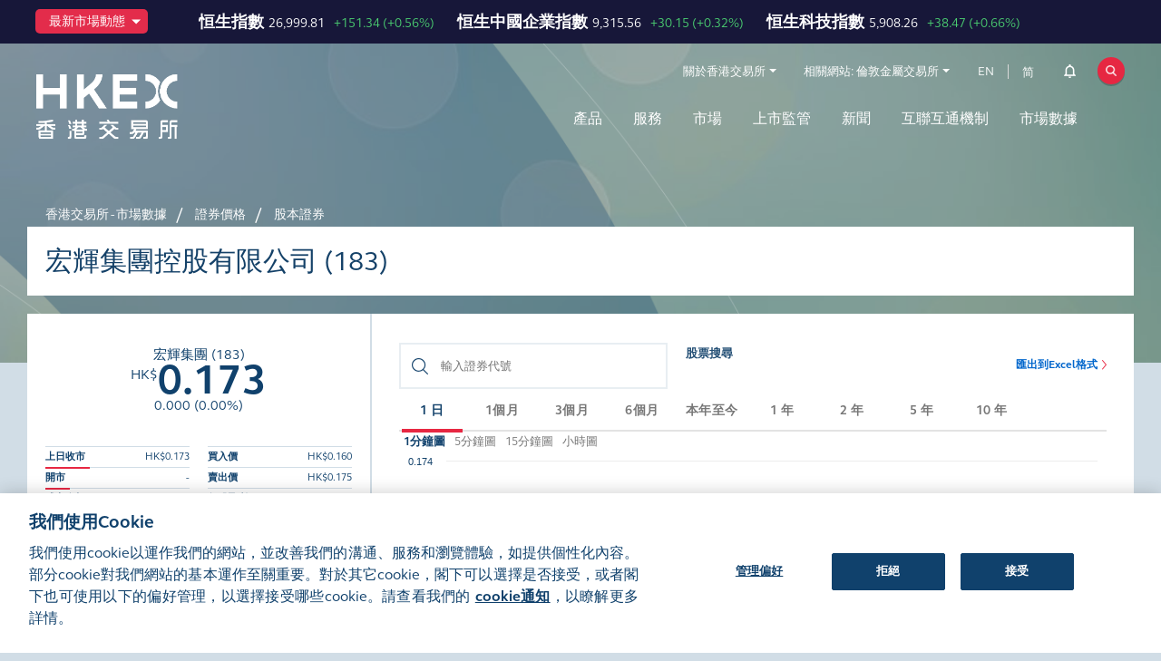

--- FILE ---
content_type: text/html; charset=utf-8
request_url: https://www.hkex.com.hk/Market-Data/Securities-Prices/Equities/Equities-Quote?sym=183&sc_lang=zh-HK
body_size: 114266
content:


<!DOCTYPE html>

<html xmlns="http://www.w3.org/1999/xhtml" lang="zh-HK" xml:lang="zh-HK" data-wf-page="5e37e0bcc62330e0912344e8" class="market-hkex" prefix="og: http://ogp.me/ns#">
<head><title>
	詳細資料
</title><meta charset="utf-8" /><meta http-equiv="content-type" content="text/html; charset=utf-8" /><meta http-equiv="X-UA-Compatible" content="IE=edge,chrome=1" /><meta content="width=device-width, initial-scale=1" name="viewport" /><link href="/assets/images/favicon.png" rel="shortcut icon" type="image/x-icon" /><link href="/assets/images/webclip.png" rel="apple-touch-icon" />

<!-- Seo Meta Tag Component -->
<meta name="keywords" content="股本證券之市場數據" />
<meta name="description" content="查閱香港交易所上市證券的價格、成交額及其他市場數據等詳盡資料。" />
<meta name="twitter:card" content="summary_large_image" />
<meta name="twitter:site" content="@hkexgroup" />
<meta name="twitter:title" content="詳細資料" />
<meta name="twitter:description" content="查閱香港交易所上市證券的價格、成交額及其他市場數據等詳盡資料。" />
<meta name="twitter:url" content="https://www.hkex.com.hk/Market-Data/Securities-Prices/Equities/Equities-Quote?sc_lang=zh-HK" />
<meta name="twitter:image" content="https://www.hkex.com.hk/-/media/8753343A70D0474B8686191545E7F589.jpg" />
<meta property="og:type" content="website" />
<meta property="og:title" content="詳細資料" />
<meta property="og:description" content="查閱香港交易所上市證券的價格、成交額及其他市場數據等詳盡資料。" />
<meta property="og:url" content="https://www.hkex.com.hk/Market-Data/Securities-Prices/Equities/Equities-Quote?sc_lang=zh-HK" />
<meta property="og:image" content="https://www.hkex.com.hk/-/media/8753343A70D0474B8686191545E7F589.jpg" />

<link rel="canonical" href="https://www.hkex.com.hk/Market-Data/Securities-Prices/Equities/Equities-Quote?sc_lang=zh-HK" />
<link rel="alternate" href="https://www.hkex.com.hk/Market-Data/Securities-Prices/Equities/Equities-Quote" hreflang=x-default />
<link rel="alternate" href="https://www.hkex.com.hk/Market-Data/Securities-Prices/Equities/Equities-Quote?sc_lang=en" hreflang=en />
<link rel="alternate" href="https://sc.hkex.com.hk/TuniS/www.hkex.com.hk/Market-Data/Securities-Prices/Equities/Equities-Quote?sc_lang=zh-CN" hreflang=zh-CN />
<link rel="alternate" href="https://www.hkex.com.hk/Market-Data/Securities-Prices/Equities/Equities-Quote?sc_lang=zh-HK" hreflang=zh-HK />


<!-- Seo Meta Tag Component End -->

<!-- Validator -->
<script type="text/javascript">
    window.onload = function () {
        browserCheck("Browser Incompatible");
        antiClickJack("www.hkgem.com,www.hkex.com.hk,www.hkexgroup.com,sc.hkex.com.hk,sc.hkexnews.hk,www.hkexnews.hk"); 
    };    
</script>
<!-- Validator End -->

<!-- part for special include CSS -->

<!-- end part for special include CSS -->

<!-- Style and Script Component -->
<link rel="stylesheet" href="/assets/css/normalize.min.css?v=20211105150726" type="text/css" />
<link rel="stylesheet" href="/assets/css/components.css?v=20211105150726" type="text/css" />
<link rel="stylesheet" href="/assets/css/gti-common.css?v=20211105150726" type="text/css" />
<link rel="stylesheet" href="/css/HKEX/HKEX MARKET/main.css?v=20240531172510" type="text/css" />
<link rel="stylesheet" href="/css/HKEX/HKEX MARKET/market.css?v=20240513152348" type="text/css" />
<link rel="stylesheet" href="/css/HKEX/HKEX MARKET/jquery.fancybox.css?v=20211105150724" type="text/css" />
<link rel="stylesheet" href="/css/HKEX/HKEX MARKET/stickysort.css?v=20211105150724" type="text/css" />
<link rel="stylesheet" href="/css/HKEX/HKEX MARKET/csm.css?v=20211105150724" type="text/css" />
<link rel="stylesheet" href="/assets/css/hkex-market-inside.css?v=20250327111233" type="text/css" />

        <noscript id="deferred-styles">
            









        </noscript>
        

<!-- Style and Script Component END -->
    <script type="text/javascript">
      ! function(o, c) {
        var n = c.documentElement,
          t = " w-mod-";
        n.className += t + "js", ("ontouchstart" in o || o.DocumentTouch && c instanceof DocumentTouch) && (n.className += t + "touch")
      }(window, document);
    </script>
    <style type="text/css">
  .section_container_in.breadcrumb a:hover,
  .section_container_in.breadcrumb a:focus {
    color: #fff !important;
  }
blockquote {
    font-size: inherit !important;
}

</style>
	

	<!-- Global site tag (gtag.js) - Google Analytics -->
	<script async type="text/plain" class="optanon-category-C0002" src="https://www.googletagmanager.com/gtag/js?id=UA-51785376-1"></script>
	<script type="text/plain" class="optanon-category-C0002">
	  window.dataLayer = window.dataLayer || [];
	  function gtag(){dataLayer.push(arguments);}
	  gtag('js', new Date());

	  gtag('config', 'UA-51785376-1');
	</script>

		<!-- Google Tag Manager -->
		<script type="text/plain" class="optanon-category-C0002">(function(w,d,s,l,i){w[l]=w[l]||[];w[l].push({'gtm.start':new Date().getTime(),event:'gtm.js'});var f=d.getElementsByTagName(s)[0],j=d.createElement(s),dl=l!='dataLayer'?'&l='+l:'';j.async=true;j.src='https://www.googletagmanager.com/gtm.js?id='+i+dl;f.parentNode.insertBefore(j,f);})(window,document,'script','dataLayer','GTM-NZFRCR');</script>
		<!-- End Google Tag Manager -->

	<script type="text/plain" class="optanon-category-C0004" src="https://assets.adobedtm.com/fbccf582fbe1/8fbefc7f35d2/launch-5e83ee102cdb.min.js" async></script>


    <script type="text/plain" class="optanon-category-C0004">
        (function () {
            var didInit = false;
            function initMunchkin() {
                if (didInit === false) {
                    didInit = true;
                    Munchkin.init('381-CPX-988', {"wsInfo":"j1RQ"});
                }
            }
            var s = document.createElement('script');
            s.type = 'text/javascript';
            s.async = true;
            s.src = '//munchkin.marketo.net/munchkin.js';
            s.onreadystatechange = function () {
                if (this.readyState == 'complete' || this.readyState == 'loaded') {
                    initMunchkin();
                }
            };
            s.onload = initMunchkin;
            document.getElementsByTagName('head')[0].appendChild(s);
        })();
    </script>
</head>
<body id="hkex_page_header">   


	<!-- Google Tag Manager (noscript) -->
	<noscript><iframe src="https://www.googletagmanager.com/ns.html?id=GTM-NZFRCR" height="0" width="0" style="display:none;visibility:hidden"></iframe></noscript>
	<!-- End Google Tag Manager (noscript) -->



      <form method="post" action="/Market-Data/Securities-Prices/Equities/Equities-Quote?sym=183&amp;sc_lang=zh-HK" id="mainform">
<div class="aspNetHidden">
<input type="hidden" name="__VIEWSTATE" id="__VIEWSTATE" value="/[base64]/M+cB1JkCIupBfxRNDYigj5qqBVNkG78RL92gxee5z50tQjagRLWS+RPhkKvXrTveQh2lZ2JfdQtEr88XOO+u9ybxZK0c8zomYwKnVdV4QqPgMgO7FuMzjsdzW1XVbvk1ahlw5vCn17nwB5jfIiP6NVEy5jgB5+xd4CLp6jpc/xZ50Gq4et/MrB4Bn9omF3WN777I+39eAgbBFPZpssNWAnTgT7pIY5ks6zMstP/ovntj/3uizgMspRcmRnTiDHQIPjOppEootbON3gsMYCrRxm2bm0SrWlC6sU5hFex1ZaDi87GJUwWw0oFKmO5pCBeIn3Ge9a4a7ou/TWqeCHGu3DbUIG9l3/IsRBXWDIcPOs96OsCWiWLLy0yG0GbTEN5apoucirUlNVwDszSUkIR6rkz4ejR5//ab1ol2QAzSxOtgBejGe67BObrbhgeeiOofchZr1NwWVY+s/1KH3EhY3i2uN1/6X/IRxpWPcvA4nZSS17saVrBGwnweXAk+6lDpEMkq9HFGw4Cs6f820Jt0agFL+ba6RBUdnkUzJjdL7AorQpLNYsCL8zND7ipIdtkxehaMQZVcCImuWtJGmUc0KtDI9YbCve9Ntp/rJVas38iS5K3Og5NyMc6GLdEeucM4jSOCVniwlItW39WIieJtvpkO+fw8DEeTmtBbWegiM1XkAIzBXXiU7q/rlURnfHGeuzQxvGpalgx+eyJ/QZkDr/CW3diENIbq6iY/lUBh6jGFFaxRr9bYz7rWNYRp3wCuin0J2i6bjYOf6lFjoLrlmg07BIaW7AEqBTNp/o54w70qt2h6P2ha59pyc7ClySbALHm/OZcHRZxVOQdVO+cyA8g9SyfPCbpIXIHOX8x68fcB5GjM71ghGPYvvmX7hrxvr7WOl/520+KIabMhwdH4VIoVc8tr7LPbZvXVVg4hs+BMdXxNka48c7l0ZJOgaRzNrpa3F968O2f+l4R/[base64]/q8Y3wfnISrfjfmz42sZvjh8eU40fwLppwZj23Jt8P46/8MXSd8gF54d25WdpmZyfSx5mqY1JSszZShejaGspA0GKRMcDzyDN7YuMmG/OEe685nJul8Vq80AsMa3/ISzmnAWPqPwRSUO0v/[base64]/5eoVgCL4broHGeLX8vwSiN6P/TJQ5O0supDYQQBRICCJ1wVb01fUu8cEltfsXuHGo9cGkG/bJjBYQ++4PlODOoVUygIGsTf3tAKx4NUCZzoaj5PHs7N3zGUcgRGZe44xwLipXqPTeQhbauGIeVogh1e3RNKRp7qfko+yVr3zuthgGuHafIFR6bNMd4A54RiVTvS/Ff8npLAhugfdwMjzpR5xXTgKpRVXb6zcVnEZYk904lKsqaTMS0dxOTk39A4mt3t4pHrdp0yRJaG9FQ4goLFjzh+mBbmU9XrZsAnpV11SvP079iufSl/jzklZZr1Y/f27P5KrnrjYBf8nWGhEzY4EN3FwRLTRPIaxNJMaue0h9bgqIRsy1nbP2DIiZbHOm2j7oBp/Q7lqpboHOvf2f8GbOuxYONRhayOmdBdIMLILiJfSbUs+THcT+Mkcxf1lIXeEoVq6M438SXjH7S2AloJaIIPpT35dOryVCOoxXfMFxhoOHtPjO+diKx/lQ4odfYxRqC8RUnDyRr6I3bBByc5KkVzreR5tmqBxXGIvu/hDpdBa3d9GRcNqOUIDo/NQvRwjtPy4juslY7artrbeyn9ACAIj09d02S62WLTofFFX7CVeMqL80fsP5J7ZlaNQf+8Aj1CREKAl62c2RDM+5GkO6+Y40kfLtHohx7yVzP/NoaHYu2tdhr/wGNtNTJHrLvV4HDh4TPWVyyRBxJv8N707I9sM/pjmgiZ/PMAQnOisG6Z03Ism259Sq8JKU5Gd0fwjPe+iyb2e/feBrgU9kkDR/xT3QaG2HeSQroSdx8VbEG0SViMs5ItEIW9lmnR9AwtfJjvgGqSn1bLhnq256dJNiaAtx8fICwQiY4Cb/eUnaRTGhY08Ht60wEN1IpHoDPB8zFWl3q0PyvwRvak26NIm7w9rCp1bvvOSkyxJX4nQKhHKPXU3Ti1ywk/MqsTCUxsi3OdaG30OHnX5kyV/YRKauGrlPkm/wAsDM6WUvWb+u/K7D3nduXuFw3CgEtR1RtOuSIadDtBJZVIsANF2vFjw+6wAchratCb5HWkj+IcWJDkiNaLgSWRugsyjapyvr0CZC+1YKGxIlmtIBg4k/imTc8j5i/FzSbCEv6zh3AQMWwTqBh2Y8rytOMlPcv7aTzBbIC9rmhvJC/ue2uk3nMFMrYPycToVMY8ZC3ooorKTgUpZeJaNBA2HPF1JofcRLr/4pZuNv4Wn1ExK4SncP7F+g4q6GYF9BL84qiwg41y2YuRVBG8Te5l/Cgh0prxgQxY3sEJPMA722Y49MYZ8lVeslX+55FNL0tNCEcGKreyoyG5+NybmZFMPZrjOHjcyhmwmyHDTFNaT1Hdi5yYyF3LyVZ0VukK3+qZOZfzK44LImrvR3V3toj9PkQ3bHbCDofkZyWAIaaO4u+VTi/WB43juBEURYmTjAYqanQhxi6cPG5i5fsqSHYm5jgO5lSYAumJWYIAp9Vc4FhM3guZzkcNKQYyKZQgVrL5MA6EIGk3mLkK7T6OXc5nq4EphBufdOzQ3k5Mxe4aUuzWz8D0jNSy0TznLx27GElTsQrarFIDm5RzFWbAydkOdjpvVMYsz3iFiF0fenXIzPaT7JfCWjo/mOHFZ+DjAhR7NQgcLU0Oli9ONKUmpLSwxjbrecodNwGszCK8SZ6H8rrj11EUNfmmEf04djTFlBJ2Rd3AMVmvDemDO/hkh/uXMWUP4JtY3qm9nGc77mwnexwer6SQgQOGpfBa4QLHnoM9FBb+b3I28cZ4V7yWgohcgT53xuYmIpc5+BI9K9fRHyE9ftRdPtPLRh+iZNfoagUuwDVZfO25+Pyq+9wK0Ht91+0BynpIX1xdvTL4+b1Jm6PoZ61wpu3Wq5mF+q9iD4J40b5OaP8/LffBfT/ysxegpHWYcJJli34ENP83JuCfeJuYb0XZh86LAXhrxPxYSWoOA6ZuyLuqoHDEBPT1dnwAoM91/J9hiFjbfHggvnRjlg10D/[base64]/WyJLlmUNQauo0MKhEhum2/d1f0qF2G2BQd6RaHuWcpq+2ZQpAovcjw4km7znQMdoivXKsC/KzvA1NPiF7GeQHth1Xk3BTx0wl7bVxNWWhLUdxzuvvuYuR7jhPrei2fVzzKIGY6nt/KJ2JqmQxwn0DF58A4G0H4AwBoyqTxVADvAY+vfFNr/C0vYq1W6HxJFBfhqzdFioVFdiUKsjFQfQWpDWOu9zcmc7wp9os90XwTVLq14qciojyUVwTKHV1NBWNT4bhoMGvP/VcY3bBUUfCkvB9/0Yf0NH1S2yWTiDYPFvq7S0znb5I8m2aVE1pXtTQKLP2QDbr7bZVvd1aXjL04R+uIxGEv+LriMR/5KhCtaj/yravINT4IKHQe20+r6u2l+Syjys8YjFX9DGwTipN3MiSRVx5hYM4eTZW+J7ekDPMpnE8ucrgrsXdJ9kwvkyU7blSVk6FNUrfd9H6qZ7fyWD1TdTWqxKrbVBAtaQgSAsX/I+31FjtgwQE76FOxHATGB6tGXtNoewvnh8BYj/sMvA5IStx8w4UCE2g4DxYSjCfmJHUIJZ0vr/TkHG7aJxYF7bV76vby85kauc+2s1rosqGdMGO7fIA0GzO+WQhcsS8GWj5oGXBcy4M/ghOi1vGAOdPi7BtOBsrG6+K3fOG0qe7Kv/9snxGoFPHyaeDd9Z/PomIvjGA4RFqHvDvw09o+juROY72Uo5YwJvBz04hkAIskV087Wmq3x6qgWBw04yc2F05Qb/pj1zv5hfckQbXD2i1jpeArXPBOH6keFwCeZncaE/uwJljW5rxTnBBziyXUF51/Zz5QE/a+u/uUZVK72hO/PtFaFwps5iXrRMqqIGzIMHrvJHhcNcK8H4xDOKnM7aG6obp5s4/l1mdR8CdogfZjV+RafNTHCKNfJ65YXqIbo9hKD8XLV831AMBQqRLqRb86DxFrr6Pw37pBzRtcrHtdf3hlk2zrluRz959q80bb+L+VWGMkmrQTa3Z/eRikhgAq6HEd7uO0pbvZfcuh2vFsZVEEofl31fmYUikzAOUTKGv1NRUCxQQtXPQh1n3cJIIP24Z2bvwQY65hTMexXc7o+imw6zea284iWoTKEb7ImAE5s/ihwl1HyxlQLmOvtDcN3lkvaDID7mgYi9xXX8lN2tAYLVKsO9Tz2m7M50J6pnvfe0TnlIiei5kzU6lvT0+sVpKcKov5rpnVgoRJyfnTeBj9n6/gA86sDU0pk+WaCig1MZq42l5sG6VRA9G5wL8Ppe+SJYTWdQQU7dCAAudNUHx8PTRPqL/bIr0MBDHStYZGbxHS+N2LtStfOPR/NU2DR7IAC3ActrqgFl5tGs8muUVKG90p1h/ZvhzeOV/ihJM3vqw3jRrmpV6QnMLogkiWlQ2H3jEy+PZEmGutZ9GwySpkcvZ/xZIO6G+QqaRfAc7q/3S0vK4IhTG01E88zK/o0Dof7TMjw9LLsvW6xgWMp9E9nuyqf7dGiW6NpAwEnpNMj3jBtZ66LsTbwtSHzkDcUMXLunL7ia1JsvCm9r27NQ0na8wTQSK8IN02xqx2CAqJrPcUsU4HXp3iyTKeK03nYU3d8qIGc5t/8+Qf1pEENclG1kKtojCKDLrlF94AKJn0e4Ser/gwj2lNdFFEvYLzIeJXpZIcE5fLb7EuL5SYH0JJAPG+/fcnbkMF2HR6dP8eVqsyPlMv68WFufKC7OfUDdyern9TwKz6HxkICb5e38zV0KXJJ7O5of631rUEC4Oa3E1GiQ4a2g72OiAOg2bF5wOkA0AozyE8e/5/2/ioA3ipyFlf4ErVIppGCjkGuk9vql+tsbx/KKlFvE/f4Vps4P/m2pik8KdNlT0VTcTzaf1sOaVmpUjuEKP2BZ+0vVhQx04qiKz6bec5LwXoSOSQRlxMWP7cHoOmeeoIpzz+wYnzj68Po49a/W7EzklfbrLUwHgDHuBk4kwEsp1Hto576826k3gpRTdjtP+A6VPDX1hM6AdWsqZQ+7uDS8I0QevHywJDtEKLWREcACNMd/+av4dkwSVPAoHcZYm4AwpoPjdzNRml293ZyFFrsxmBpOIT90IFCj4ni8qpiAYiqZvV3wtxpR8biFLHadU77uv4WhT9T2kSZ5cQUP8KiL34umXBp1f4Ha/1LM3tm5MKmJAfq5pUsJxcFnmZWtJTvBqcmc89GMdPk8gRE+jQm0z0goe18U9hWtod9LG5s04hyMcNimQ8r6ayw2oiG1wkPZtgTZp3ZtKKPRnvJSt+xS0CaNN3SCsl4o4gNXRLCTj8AREslyHRyG4888JzJ0SZajCpOZ7VVDZNFT3+e6DthIi6DxDt5qA5mRw/d7B0hug48D++U60frINWeBa/pkL4KD19+lLlTH+yYQu1WPS7s4zdF4zWkB3SrQm/k6VgN5O26UojlyBnRCcYmNYptfUxEyLsa2t2QrkhYF+5hhkRIn7tBH6xMRKqcmjRcyFLmoZwqt0Q2wb+/tqODC/ZwU7ZzbtFCn+X/hMkxwH8Wq3Qgi7aeCW8/[base64]/QgbLHxhbs5tPxZJKIO6BJ3E8O5UQTPcYsFEotF/q6JziBVV1Z7xbnla6+dCgzSTUrpV6XnI5PJmhewv8Fc+VzWsu2GMuMRMpXOPFRCo3HDvKWtRRLuqNQKymchf707++/2+HGPwRHGEU+lRx7HpkeC+dMrEwmqprgTXnfslb2lp3gU29wLh4MVm0Yw1EXIDOpz0/F/18N8TRBUqAh2GVKDsLwPm2PgEBENE//ash9wfzzrRnSMuXUDXcSTX8SjWxxqI3bLBdS2/8zCA1y7lu7yz1h9NMIlOuwT8Nil8KesA/mqD2+4J/bHc6WNE5WUUnCf3mrGxw6UencnNq8EM/sb0d3hcoqfaa8bFqtR/IIijiX/xH8KxkKfWc4pSFTuFthkm+A4QHN3kz1m6xGdL+eY53rcxjAjLm4PZJ4e4djT8F/oDT2Kymy5rrr8Zj85tz6FpRz6FOpyH/vNCWINZ/rqPJULVqnPijB+81UeEQtPEc5MFUiRPQPt/e3gNQ5/zma6DEF43Ie2C40NrxBbYUNZv+FODsh6sBwLrf7DWKONENfB0GHM94KFcGGcz1zg9avoHp+u2Mx4v/qOpCe+A0K/8Uq7MVecITsTUKdGRZGgk/M/MO6lGfdaAwXv75kvxg5LCPGi2N5vKNODuqTNuao4c3eD5dirSTw46hg5MAL/AQIKDkp40Uj1FkLPC9iGtDn0iqSErHbJZFsCEC0JU5JK7bXxADoa7ApAVW9gsaIfi79Lxk5p5fFdz72mcPaankB3/2x7x7aFvhLe6QU+b6eFNJlRFm+vQD/udZ0vvBANF1mVZU0njsiDIw/dBOsUqyM9quuGHYT5bsA/qQDIUdzYkIhd9rmgst4EnsTRY+SBzSlkRkYRLyT6Kux/K3b4eF9SGVCTXgW65IPa2w6xr4E7b6Imap0IRpOhwBldZZ61knqY7IKYn7D59h9jntwvcRBePNy+YxQnqIy19kq3cag61UMHkyGMRysszdFd/1jnB2e8jQ1agAWwpGXZzZCjd+hd2wd4KOG3desefO/[base64]/bhuqlf/+eOoyTU0HfzVErXYe8GE3Cg7sSk7uyNbEueA8PAY+HUTfRf8QqUssRz0lipPM9Qj8wJPx3tCGhgvTm9DqIZ2pIVDFDsUUfGzxACziJdLSrfbGibS71vY47tY2GjAG5IKUfCwqzhSHAeqiN0VWjKpa212KxmbJt3zFG/dxlv2SOcXApHYg+QBt0QfFeCvmotc0UQAOlbBMKX43K1wJdUoUaD+MLuQfDoGk2Dw95P/Dx3kmY+NSTPPFe9H324YLGytG7PsPGxJkk72cVK+tdnvxeIxfSjYnh28NRCnARZXUfGuyIgGw04IJ7dR2V6QbUsOitDhV+JTUCal5Uebpis2vVbFPQSJYpcXlgLroyaosfUqhgwktkgZ0g7Hzmh/T73Nt1EA29+TzvP4oTJAHiqlAkY3Ma+2iabn5rJAsyWnMGI9aKDIYbtAVghiqTwBb6a89cSgSfptohuGDHwd6+VckPvcALu4Ku7gsKMRWDtb/PDZUXYIMPyFBwnXTZnLoRfqJmc6GaBZ68MVfsqsuZnT/+i9pL+fzjL8WVSwSAbHczAmbwXhp8wcKnQre+odNJTM2SImZWarJGh8hokdV1napWAIgHs+YIy+IpcviXi31/uoqwJ6yvawyBnQD4DwyJ3ZC9oLOhsw+H7tyWec0qR4qYs+V6QDVUsK9RYCb27mUtZ/Vkl/+S83LwLgJ++IZzmUAj2E9Ca53Rk6mBqzRAexOgtbiTrjfeu7iBXmHa6Ko5mLd77V9r9Bur+Kv+4nSJmp7EnYPMSo/YQXAlXXOaYrKpm9H/1vE6i3kjxag4AmfzqSnyWa5eMgXPh0CwbinYR4NN6/0HBb188SAPdurwGhlitlANBWyF4UGDkU/Hx5QWQ0c/hxskLN3iVIoxLsad2A1fgOVj1XJJVLMXtX6QT+PqUaaQzfNvMgcqf3QlwlWPJ4/F5eWBJ4w6gbMRE2Q7oDUr25HHe23f3AGApvvw0GowdQYp0+YjxsdMYlvXo1yrcgRip6+S28fsFQKvAhwFmX7RrxW7Qe1tGblV/[base64]/vlNKpMMBNcmZIZOjkKGYNp8lwM4flASswr7K/+1S5CMVmjizMHLgeUI7me1/[base64]/Rb3WbE1DBTOE1IR6lO2S2JvXlxgf5Zq7tAhk2ZRW3DBJOviqzJMiPbpqyTrBqlI35CknWVpTSSNMIP/wJUQ4VmWh3QCEq5kbw0/afDOvdlhglkFZN7fSO3hyyh16UMeZEKIQ1d7sroZvN7AbHO7RjO4CVVTUNswoykV3v0y7baX9dbr6/oWRz0I/S+toHGs0GLW0UXDJ01wBaUYVbT/O153qNQbpBr0GSSa9cqVawN6wv3JIFaiIWM06/YJgnmKVPqRbbRwcwfsZLxLvGUpt01y7sLXnhUSey5t65JopWnnF38emo7TtJ+6BtnZZuVG8g/G1u1OZoXwklSed3+2gYpK2C9F3ki+QQaY3LgBU+ItkLL12S6oMxhN/i5/rsWWGaCAswbk0nx3JlEOdcm/U80k3RzetsL5fRHRCfyp1nPk4nAKZniOWTq6PwOleGqfIDEd+v2Pk3M58+rNomu5e8o8QlmpMhRWyX5/vUw5Uqj/xzCkr+GUJOp2SEMhLD51o5W2Ns2HMYhlnEpmceChPzjbsfYF2+LVL6uUC2rh7uipd1CKz7v/0oDq4dG7/yuWU1bthfsw6r5Ofo3MSWfk6GjG9wbH2FUiH9oyjSFABnFOmdG/LUyCOa3sz3jUQErqhlZ+ZpXyTJSTUnfRo+O3qrvx8/Kj3XRidSCf7rJUjezH4Fd/WQi+EAS0NOK60tMMueBHbtYlp6zEQbOz2u6RiRFOwnOrm4/cs56pCu/7aS38+N7bwuJyKNz1Vlri2XJ+FvLQDif9vmOaMQT6kxCgWew0BdCzAmH4f77OCK6Irj5/RbWQ8fJyY4Sz/ODDXxu+Afw1E29yoCMAOZpAZrTDDFm/c4gbGxVcppJwdn7EpEhMvu3XonVVg4tz+oLhU0g0N5gsfbx0S+fxyj23A0+1PTWG8JY2OLK++OAowhL0OJST7cedaRJ40X08CwVCf3BjQc/nT+ZKZjyXXQtUlsTubkDhlvwjWIRni31YfUkf8Ads6DwPhVnjKmzoyd2rIDxqW2XZoJXsO202vIUoNJ7sA6+8rI33jgsP6ee/[base64]/1G+lR9Ax6qKcbX1AOtzoSQQydbK9k1HVxNGsKHCmSPhXF064nPb9LlMPT6SzkSFny+P1HtR2vCxmJl3kgfUmpgfzPmj/Sg9bWaxZxbU6nOWJqo8+ms/TVW/37L0Y6t9LMlvsSzNtYlJFUEM5XTBWLtM21R53gRqRfg3/G5YDBwLXpUduyDALa8RE83bAs0ZMf3XL8FpiYo5F3lsU913+uaPGyl/RXPU1CMe10y6gwp67mTQI8hj52geBOzK37Zv2vNE9WR61LwBRGCY+knINd8pz3oh7/UZZ2+oints8/KyBAdKma/W/UUQTWLiFpGyMt3+8fjPK4AGJZRqvMKRPaRCUK8kVngCTWDS4ZdWkMWMxc4RRLt/0pa4Z0nBlbCWhfnm4rBosp8nrp/8uGVuNvC81y5n0M0Z0lOjDuf48gv8sTN9W60yuwarVUgX06WDpdvmyElj4oxxZLOd4H1v431uN9ZtujHNSA1PCr5J9pF35+bIEbjEl3WUjr2Lfj/3VRmzusnoOTbpvtRpsdzoIHoqhSbkj803yROczIMF7lcKvmfFsUNcLz7giEpOKo6AMyxZOYYvGvNtm6418u8m7/twFIbZzkBEfMNyGdqN497JrHx0N2pi+4BCJacdJpAoV1pcQZVHEXWlKhGIO14VYkDLZSgOE9743+wMHJ7yTV7oHogdxH0TWOz9UYheYQmY/Rbkm81aWX2A4k3IhjmIXitPfh3X2ekcXueJQTstJT2tr2JBIvgL+3KRag2vPVnPoSZsFBrzi5uvgPudpVpF/tyPDP8ojuWYhGkKFzXAay6sUNYv0M4QsiEd7uOwLGEW9oYh1KFNYH0rlKzs+rnzswnI1HLJX2BKtIO3VI0QdujXsePcZN+nsTJxpzkPnNss0FxixsMqS+3nRqXBUNltVOs1rcwxh45NKQjMuEGu76AArZJi04LsHtR1l8ZmL56ESeXYl6cH0+ScYP/797202UWTbIyY0ytmjlO6tHuy54YPNnALkeKc+vUZQUz2vj6zhYSNVainD+2SAa+KFsNsdPCQk1WD2CX2sLTwW0Ufh8mmu8lHk2bRaQFe/lFXj68DDhVKmXkp4FcGN9f5KptUSMHNs9Q0vlcN8IWT0KK9RmqbGMGOjBMYb700K8C03/69nwPfNvtomK1wOYMH8dIYzQe04c6FM6AK0/LuywjvZ/InMtSuQSi6M2KmakXDk5lW0uHyyvA3gkZEM5M1/p7Ew2cf/pOBA+qgIpPdTm0etj+IiHvnMP9SPUqwmW/nQHZH9XMEI2k62Cl+QUsi2D4VYZraAaE01leZ4IC5dDJq+nQElnqmWAONqDUY+gPRXIutMombvyDP6EW46muqMIILKqUkDliHHjGiEFAitdyGiltbenEO/wLnXiWaUNOHwVduD3uIUcitkSPd7UzD+U9EeeYM4ykqAcP986DDf/6JdQ7cOP/mG76UGw9Tr4+1CnwYX3NXvsbD4Us3yWmUFEfGjavLVP9rJkzYKtDJT79EKvcL5IIew9jnhNqLOvJ/OAipoKmbqW1QhrN8ASAUEVPrScmGWnooSlEkJuCfeRfQYsuc7VNVORw7MJYBn4cOfuX3FLJ8Wc4JZ2CnW5e7DWKBDCzWb7tXN8gI5A4XJ0n6gltIjh9XXtuvR9KfPywE355Y3cw6pNsBcPzF2s7QGKgLveDh0E4mHwR/s6VzhGO9COmFhaDsxCspndZyQaxmTlfeRXdroIz41bRy+/BrUiPTwuslQEk8lSRmXWVBVHHTnIZXabc1aZa9PspKz3OpyGvqevTNUdAEC0ORLWK7bbilS3PZ/zux/tH2l6Dpm4WvaBRt4QQ6YSjd9cg/m1okyxgh/wAVP7Mj+tKOCZlP8GFryugzLz2tLWckY68tEqmLHtDYmfa2VYJdY8lI9+wsnQT/jfJPqeX4ZIhx+c9ti+DINju8IGqdF5XR5WQCByIATJkM9dMORKpPY1XYO5LWibsD/hKRl4XS9jaoF9Q3w38QzfJ/iEY5aIA2K8NrgJWc8Eqot8j7DfndtzK+Hs9GJkt8PW02Dr1tML3f80qKmq+lUo/oevN9xEYYOKPFiJcQykklf3q/6/gaTN2LqnZtmCKWRca6W5/Onlsd3gQiiau3FcvMTZo2TXNKco0A4bvdLBMmAuB0an/cuYjLz+HqTkT8nN3MNLVpqngNK6r87NN7V0qI3vG2bIzd1zpjwSUQBKFDB6VRi3tVzcARD455lLaKFC63BCJlTmib2YcjCR0vT92+DtZnhbeQXKqlf3B4ZuydJJsdCJ18XXT/qduuZS3QdgwqBQEUprhTCmxclak4YVHbvTUMWaO5GhhuDMx66aOdf/TSxRPF24HDDuONyMEdfpgyqgW7Z5/d5y2jkm7N0AtoazosMJMhq3UoqrgdOR9RPlg32oUuWl6zDhfKDamgw1UvaWbTsAJySyr6iYZUPt2wZFMLh8h4TeSp6l7ERaWdTQXJjol7+sEZ0fVEnM/xxdbbnjIKvWkx/mnXQQC76VgS0yBybxbpPt2GbUEcLSGm6fO6STqyLo5XHx2Kn4YoWJBe8x3VKc5i4n11pFMz5GTQVcWxMgM5Rg9V10wpdIBkdl7RjSycUul1aNbaCDAqeukuopd4q+wmXrLvusG9XXm7TXWRhd1n4v9DRbiUoSleRpma/alymnjl6ZRUnzy1SzFmbcpPz7dfFTLOd9Agl8u5SSoZtcG6CGjnIZ07Z28QB9N+iNZ4TVgRrgILNsgQfcFd+DBZoJqmQQJkN6f3pyZ1j0CEgP8aZDjekBIdzI+HSkeqgx2cJrXQV0iMutPGRqztbCLVhGaAzdwWUSgTCU51hbInxlyiZGbBRtBOusyaJ7Jb0L07mS0/6wLfL4AN0/anrVJ7RH/6v/JyFh7PQZZREo/3m0bKCPba6Icwx9OFx7xuKWcE1ph/mhSDNMUZuKnOW4agxlgxASJEgoNcjQH9umvxsGHpvgB2e9Yi7gq7aa95Egi2SfT59BiUO7tG6xnDma7ocKH7tQIufqxfLa5ujbHDFJoMKZaH6x5bkNB0+izA48fqLzA4PX6phKemXMBnz4S4/0rc9TQ0JTaPcrWXRezoHHLRR2K9/e85TBsmEynyyWa1zucuVyqCdf4GG6xst1dtigYDQ7YwCEIbu0HGyqS9VAiHEKY825/YDjJVVE2ocGZBOelOJA5lVd9/UlnfsDguWbm1r8DiZXsKmAJvfB0cP4xFHs+yG9KPM/3nFpCQ9SHPcoFS8Q8VTHcjPgl4qDLmZ1Xn3nW3tlwG1bt9iD5thN+r8KXedsrrIliQxe+Ug44XObbMtBcHmXOioEc03PZ/CDLwrTbAu9nblD71Yov0a2pNnjRESVtTyGx3ro9MEXfTLUUsKlW4647Tq649gmvidzsM9j2q8jLo8hhCZ6uxZ6UJEADe5t28u+iFXEqTv9Gr94l2jCUmKLaOKFv33TrhQOpiW5jhCkobvITGXbq6fcTfWRCy3Z4UJONEQ7U/CqPM/IzA46KMk8eqIMSd/rV6g/ZtJXmKNJD8Eqx1TFlPYMxJ+c8B2k7Yd9PvIVbA6apuHsiTPbjeWGNjgY3+aCiFVtPCSoPPeXBGjIODAJ1hDPsaOW/ghBdhzILtVhNzHiVbn6OcvqzdwVM/lwz5dc6YwwKu8A7mq8a6eAticweXJlFmqdkSX1i0z2UqnWPmBuy3NvsIxNKgr6VHVyfTpuhpXEaFnh7Q+D4Xfc/kg2/jNjxIyE/sgadcgJesFuiJh+s1xKJ3Isv0sFaiteL9RquTqkU6Y39sc+5bfVwouPPhw5IoBktSyX3R92/mNA1gFn8uSyyq6Iw100jzcQS+jDuHMeBe6p/0HKtZ8nl2cUt75y8S/4G580oFlwQlIEWvxOZG4irypsHr4Hd6ja6dWgwiocJ1sZU2vIFgpEzAEgI7nv5QwLn2/F0lj2UX6OD1G4H2hA0dcvwUszHZ6AbtpXw73IkW2HfEXPvBDEGyyM0KZIa7MxpX8gj69CZQfHtO4XXAu1gS8EOPtHoWR4VoT1+97CA+GaysEuRzOBuua+dIl2uhUIkz8ioEaY8UIacur/UydUPXJjrmoYmGqlM9s7d39VYXXmjianoeHHZk2TSk9OKIdEgJoOlAsZ8Eona3py7P7khGI/6KlSr+oLbPTwTXkTCGJeM4HFHQ6Tjs0ZS3hQnFrnk67ilLjzqWOM85NeO9/vgKytkLeq716OwLeeUslUGQF8GY/YWtg7l2MUOIAcM6iWmf2YJPWhOINb4edcHD7t3+hJAIzI6DYiL7UJi57SZZUDH8Edx4s0sn5EhQwDLfsSQ/T+hTYsDdx3xuFUDdoiWzDIJgiPMR3L32+jNhbVIlfbe1xMVoGIzgn74mpUbaALbdLSDugwBp/[base64]/vF3D/SOFsQ7Y/RZLKvDljT7yhEEgeqKVFXtWqcJ1SNi+Tp0ZPqXrDg2Liagk6GlBzdnLTl491hBDP5CESjU6qBp5qdKfzNQLDgkv8lWVu0nKEtzXlxXgECZLvwF/o6HVh8AsqAI9rf6FEyqeb6vdA7EutSDiPoPkhMpRRPwyNwY3SDpeZrJ3ldTnIUMRNsULPxVO6eTcXdEspCSW6/VOF7aa8Pz3JZv/DQwH4enxBpJ9P0K+TFKo4EG0IMttNxvMPSgT1xalbZ6pb/Sz7pFB+oSnHjSmkGbVx9jXIf1WfUMGx4aiZT2xniAdQTqUbgxalF3Rg1Nv8JeeRHrjBfIxvQS8sdEw3wqAGZrzBrQUfkAHo/+2VhARVwAynKqknKdW7RROFquBnuayr66z4CB6P9KUPJdM1czmBuj6jIOR8/PPq9NOhhCoBYqD1JKEpwelGbPaJD8ryQqBS+u8HT4zn2Lyt5qKA5l83UqCSZ6rqyug+rCDztI6Jc1D0Y1oRPn05M14/JvyuRKG92orenXRhoFcOf1LU+5LrSqfecynDio2luqyZktrNyRNZ/Rr7TuFxtNIIFxG2/5sz9ZAtygXggKY1ZejKXlod4x+jNEopi693bk8KaHKxK/N9FYWBRlWntDjZjnBkubs5sAs38KDPTgH18+JyxN1VJNH5M6cHaJ1UMrtNncVm6VzXdV2Pdq5shu45Z6WovBsq7GPZPzEqdmFclds/RMmPjklASj3dnLdEMFBEDJgRTa8dAjiZ/Jtc8FrP+ONDM9rmqtBuHoKMegDJoLFiYJUdtH4Op1QmIBoO8lu2gYhOfp8IlW6Lxa0ZVmCbaa6TAvN6CK3P9bqoh9jzFqY0y2NJKQl3VJb5gppNHqcIiqOqfQ3cDW1EbMa1/0XoLOpp4kFkZog0RD07okjtGmqYZO3HqNOj8Zd/1ZG6M9o5dWht7BfeiaIQoszjA4cqi9X2H6KhtGEVUHDO5grA/KqxiTXAjJ+u+dDRd+44Y4bR68mG1Cl7dRHKiLS9G2KEk0fVGbR52xbiEbQlNusMY/siIR8uISvw/HCERWKsj4aVJu8e8gnXlqI6iSU8pr4ugal1a3pkVXAufjxkjyupLc9pw7ZgSvf+8MGBcdZyCi9fwAggTD4wobjWxKePqOKbmqof7GnmSLxbPISTCbXdYgQRPyvYCQZN9Ijsknxq2VXPsAtHe9o6rvgUIAxpXoxmj/IB+VhBRWaGRE8g42pzOYz+O7EUEipwbALdVMOPkSjdKnMSZbpjT8zP8EAuUhMQ7Gquq1YfvmsfdCM82R2Y76KRWpHSXgt8YV2Pjtq0hTuM/UjGamoy6KYSJE1Mwwua/aGVyKB3cmzjMJKA18dbmbThIKnEW6RJVejI3FjyZj7v+jRKM4GsFpfFHRGVQ1FfEL567uRyFTkA1cswsDn/jg/tCPRQ6Ag4piFRmIO9nlGuH80vakFiRgO3e2EuJM/bPTY00s+YKNZlIf8H2TMCucjXTfXrVM8rS2MkasFdu8X5OWVBxWRqqV4da3ZzgFwu49p2AattpQwMXEIj9xN7l/rIz649hwgTQESHpWowvW3Kdeb52DnCbShc+TJu4akyQYnbD+YMWsD3gGxl50Oo+2DcamBUXuEkv0HAw8c1yeLLAssupXqgSn3btbF7fsGK6eYMLkwZDbJ6MuiWu9PX7/D6a/+3RogXU/fJNdve/hCmnM+ZY8sn9OdsSaMEFiOCz7q9S/K4xUlhkTLCZPA96YbNHar1uw/2m/tKOKlr0qrtFSIasgMGHbeB9t1Led5aN1FHDJUnoWdxW3/JHD1q7ag0P22ixI7I+wGzFZtBil11oapmf43bfNfJRcB93/1THp5cMPYA+FIBSoQvUEsmOm4isTQnH5vGdjosH/evXvinJGqhuvkwEXCvLpt2E08X1C1GZZlFEAK53dQlVC1Ky+hRk+rwFfYAZT1RCzmOdtFmcKEBsLGyb6ro577i61nA+PQ/NMfW3BoWJUaCYSbaOCgVjNooT7GMNWAFlupk/4eUNDzAYR3TzMDLJPZbhk7oXBR4bul/v4aMYKS6F7nYtlgBTusosC2NA+zsXP96VPMBAbYYvanBP6ebSOzDSHjq9Si0/XY9Q4YJNQ9nSFBUvv9H6crahMhjfavPi/aVCZjuaJqs20HHnFFlpeLeB8a7x69fQrPc9PlyDtvj8KMHfocdKzHlDTeOQFuxbH6Py/v9AWX3/FgedMHHG5uFwpkzUL9gbVkqj2zKOMYfs4uKaopVcBOraUFz/e1rGWDNtTWU9TRq39U6t7d/udUjlzlTVi+a2YObUiKPR196t2U2k6nAO9egQ7EpGAYP4E7pd1oGrWazovRYKUa6dC//S8uXPZE48sT34xiqK77o6WHHragBYDZaF7tDNYlouEYG2FJIDKeGXNyLmO0UPyAFHpzkK9uLK9xlxYTbyNJD4ZtOviv/zwa3wWeWLE4LmO2vxP9ljjbyqxwSMh3+qPQ/ZJjiSRR5wZkGijiBr5ynCU1c2gokUaxPfkLjCUfj9N2PaH4vfkPnYTDrjMSw2tzNXus28A0U7fAFIZyvkCnS4PtunjqbaROQo16pzrJyESCxLFy4yDK9Z2OJKxwdi6f5eX1O6Xxq5vzJS8J3+Mo41VfPEG+Xs/KsNzU9PAhUfRsOxRTDGX0Wz3HznTMCoAxsQ/CTF4DB9xquKXA6qvKIDSXngCbBj5m8DK57n2y0xlWWTdP2QaV8B09lGjblyh+THioO73fhsIq8zQPZ3hIJP3XOr6Q8t6+KduLwy5QzfDkMedfZ7yUYtBIDHu/N5sKY1GPwiS7R4l4nDNv8PZ1glMnHyffivhiP8CFWXSE4L/iz5myocxmJ4CFlV57v0BSw5eCtRtA9wbHTrZZ1SGbV2Pt/APqFizRoCgk+m6MzKzwTQpeI8x5ZyzKzL8XdCh0z4qFEDB0reLSozFmzKhhIHrdm8T9MpIcMF87WIWZacrmtzvNU2GPG0P7+BrBzYtX9Kh6GZ7F7ilqm8Kn8vqaoel/WH5q7ZkeFO/A52qTsNFTU2FteqePG3FpWQqS2iENbxNZu0S+Sf2kXEPQE3SGgdJRMes72vQvYaVBOK9fDe4EjpiJL8gYRYuNDQfVplzH4F3zf/[base64]/[base64]/sQn20+s9gZ6JuQXIRZ7He9QgoF0jIm7qVIamPRXDVvtUhPU7QsbYxadNWb5oHxIA+3LG1BkuV+FOmId3p+pzCG1mKej5k/7ITsS8MMjMZL5skNa9tuba/yGlzoz+ehego4aa2CXn4z88ELUtwO2klrhQAbqm5eqRJzDzJo+bvYvstvT0C2g+IkfgSxtg5MhAI/KyDSYVzkBeIU6eUMm/QOjo+ZoIW3MNL0EQXpCHQuJOqlvge1pfjPwUOZke7xrHNgUyWJxsEoZyw7wq+zxIGeD9vHAir6InGRHivhbcWzQ1YpwEnbTBfDNxuDADxDnXY9Z70r0TScQFtEi51XgS4UsZgwJ4l8ypjGc22l+qSVPqgMhW9YZLPDS2Lm/HUSW08Ap8hfCLUYgXbt773MlICYrnHI7TnOlGbDxZp65dyMzIlCkA8HMR5ZfhgEi8gwVQCxrpJ5OpQc/[base64]/yesW54tcHw3i4WlFP19k3GCZfDngHsQ7IXHCZ8AmBgQB3Tdl1M8bRE/aN4ZQW4erPwWpW8+Yv7qP2eFF8P8YX9CaQwycRFGCdDxCz/qoepobShN5zVXgk1kegnf610mt3J5xUgkg7Bj8pYt/6Q7Zc4pTc/y3sRas2CIv/nlSCRxnAZiZyuEp9GyEKz7M/acxLmTMRljpMp2ILa3Tu1r54uDY0vdyvnXA4BYq0H8ziK73B/08tHHR6gWzyJLoffKlIfD11frptE0a5lGZqHjCi4S+XJ1agQ0AZZSdyOEaDyvjT3AxgA/gsIl02IimXpG7dReXMqcUzfYPwAOGzMP+VJn4y63YBg5J8x/OS/er/Ft4qoM4MY1N+w5rAKFTRdJFvqJ1YEdXlvw+EE146KdYqXTe7fk/5wkdha2MSfqk9m3spcum793PXx216nhqSQS0lFJ2oV2QxrUdKkslPHlpDJKWRNhbN6I/6Fu7GSGBiqNqUPJOI46W1XsH1T5IdiCW6Em2MXOzWTrryN7v6N4iaHow0w8kCIz/3niIfvsg5PJMr4bnAsUnYUapJPvqAcEiHBRBkfO+jWypIO01QtiXWAqw28XtDJmt19ZPmYAPynDrhd9/SStwkfjDUZLh/IMPxooysJKBRF6h85WYUYB8fw/JOL+HuRJRSodu+LLbupEiQvLrmVsEfOAAvQN8jxFMYzL/gHmpxV+ENUthvkkwxWxIWhUzB0f1bDpRGrhsIeViP9xtksOlqdG+YdjK3ATzwZnFJW0B5nAbKYu5W4cLbnr+kEQfSfeo6SRfvTTv8fgRsjy9rVqWtSL5b2/gsgRlVT5VE6VzDXMvuvWnnfhe6i9CbYnXLJpCahEbP6syJlRF3FiDPFfdfKJ8NmPM0vFYO/[base64]/FT0ZlJVmL8URFL6uBKZscwQpdX6XP3SV5tDUc58N0CXaHFgqNFbAUnzr2zpBYUwBra09CzL5V4WzeEx56idWAyHAnDqyLnQ0fZb5j5PTa/a4t9hyovrwuh0HErLuhpIksAeedsILC5xJ/v10q3yxIraQ2Tl9/d6BhbVUbCzqx2cbfLzv/umhRNqDmIuPqthzEyNMewmz7ctLsBUrDxn34H7iqHrlZLwwfB2YIRdtdM/+jQw6H84hlQmFtFGrr3ctXdln9rDOIezgXulOKyVNZOOFhWbHdf/N6vqatzxuSx2woUgfHT+nGkBGRiaHPdz1F83M8EUGdj6mHcUHxAW1peNewJKMHPOhHzAsIxY2QCIzu8sMfYQlXVN8x9a9qi0rpx9ciPVwqc+vo4jhQwryx/TQ+7pIaZezv5zMkoV+kQqYeIrKCSCvCK43pLV+85zLgDi9zFDi4rhsVBUEJiMp3OCLCchC1cn6ByMmcTQhMIWOMmXw8DcY6s7I2NhMyzbLvirxX0ieAyTdQU1/qeq9h6DXeoAdveATB6zzPptblO92A844J/RTcsqSA91wLiaJf+KqCejm7ONJ677WQPwX5hH5xX9YzEWCsX/dOAXH6ldQSxbQeSyU8G3pmIwuheR90K+PQ4W6zQFZVBsuXhaiR/hN7soRuHbmoSoJ0JRxhDrTIy71FoW90uwTt6YC/56e1nmhOT2M/iacsBEjX6i9PTOsHJrscR1tb3a2Ta/jMksjPM0kl0zc+D332ls8LE0595u1/uz8saG+d20V2o01lGczqcy2qGD8/G0YUUc/q4a6/M8xNExwvhzeAvdb3A/kyv9rEqNwNpgx9as9kZbpq9B5dtjDJNkQhNfM8oWlpJ+o6ElC6XpgWpVz9SLBpmptT665pKT/7pEvuV1I84ARdAW95H0tdyEHjtcjKtCqKMeAgZVKGj32H10Xm0UXzSp+h30y0QYrIijCcxkLww/abtrp3GThBJ7rtPhUK6Z9cPIySBt5lPBhR4BBVDkMSP4iBWdeSLt/R7VEqIot8lCQ0QP+CnYVU3ojSShYpuPYdO4Wp6SviWVqt6GRV793AqmfFhleRSp5a0UhzgQCbTd5rhnYoj7a3rmzq7s8A+gHosPde8u3s0D7Ng+P8jptjsCi32MxqZyoX2iwFwFcnGfISg6Rw7yJ2FV2PXs1x65tAeju/yl7NPDSREH89dm0HP1VbWv0fwzkoPGGSEg2KiU14vrEm/0GspA5CJdmTfpEy0KB5I+t0CzXsXqGZ83uRvo/nCpzycS1LAzzxiu+UUqSyEw3MSFy4rzVLMrcnyBuAto9/fTiuRoEbzC35lBZcd9o441bH/FJMKkAfarje4Zp6Pwe2aORo7Dkq1cFe5xk3zGOogDRSvcG04yHTxkEUst/[base64]/q2Ak1b1sl4ZFnw2nNYwcH9JfEF98DRE913yphn/ccAJ/BDDbF/YoD0bVy7W/zOq9blTgTx15iC3nVLKBo9Mnl6MfFrB0KIafatO/Tst0olRg1mX0wMtOqu8CHqlW8dGvsavjUMI22WfJFUZhorT9Izm5ZV6sejGO48PTo7fTc6dvEnWtMvxLqPTr/2jlQBUJ8xoBZLSBlQ1QTnGTvLU/evV++IlKF2+6bD8/d32FmAv5Uc2ywoN+8YMkerb/UDAhQndNEzEUZgE2Z+DIX4u4Wb8fnny0lUsmytIOr3fFHNLVc4Di2bPurWJpYrbrPKdrbqeH0oMwF2dy4Hnvgw+D69zZBLr+luKg5+6WkP0Obl2WEplsDjW3eeV+KVVOr+m82m607DxpKnjwatyNNg7SD6+/A2oLp9hrqPd3l6KBod2bpJS+V96m/kk/mAnVwrzqlWIcX/A7vVhzZdHs+hLfGxK25UB8BqN4wjIo8Yc8iYkbbjhTRCEPK19GHhsqwUPnio9T7cgA4gX3MWQIW+aZbzIKRCLPEbr7JZNkD//r2spj9QHgR5CFRXj4AfEkfEah75gISteDhOK2Tpaij4P+3DJAbvVBsxFPIQ94AZITBz7Ash2IPPgq9U+8iPGPnjub163bgs9/JsmKssM29yeHi8bDMBxbPKVol0G75rKF2cNO7UTDNzDwddALkz06SP7cnTRe0/hS4Zas+0oTLn5nRrtKNd6e7nj/peLvsHujbX4L/HnLg9cZrJwjcVichK7SpkLNve5AOnGz3u85ccwTpGMZMyKv1xF+qfu2FCdb1q22gZLYZqkD7ZO7rTVr5xru+lYIuK5kUjXoUPKbWJciPaANFIu8EiWB/CZZ8PhA5tQDEHqqLOGiO6OTS1jM+WqX8DamY9qXa4O+lmg5d9TuE8tdIIytw3v5pU/PLw84yLQtQGG7HtwiIoguaSm4YINJUkXmD+/murLKeQMUUNR4KOGqZ4NF14Xz2eewPGUVHad7xIefS//V+SffR0TlrA3dLW7k8Z43t0AzKHBNxbWMeX0GCMoJdmBKOJvicXNbU/8rhDfiASjUYcU5KeBfanmWHvrb6TnwDTi3plaHcPmT4HqJbv09sgWjQt0DQ7dtAnCbs2OcdVPQB3LqCaqnqoEjMkLueU++NBZY5wNjBgH6n9qVUsYXXM7QbPUFYjj0gKET1KVpEViY3+FPl77QslpuXitbZuOMNYxid3E4byNDhAA1zoM/UfJ46WNNz5PIe437kdUryTQo0nMYCjaYgjbNxAkJA25ctOQdwb3LWHkg0QeVfBXQgDK9p1m+Vw3TuO2D+e26ai3uMvSd60YN1k3MoSYUVAOtw+lWgRKdaLdaxVztnSvhFjayMzDLrw8baoRBcI5YwOng6d6dYcYkBhVjcG0mxK/Gi6fOxTQoDalv2bHEAku5xk+td+4c9GFB0Jh0pggZ7OSG18Ls56bkjXpExxMw1onTDwcPwdGEqIX0QbRfz/fW12m4t5rzZV3ql2Lt4iHBDSEG135ZrzI4j3AkBy/sHW08+sJ9cdzNGA1qytk/aLDBfJ5eXPGH3KCQqoAZFLPZAjL8tzYHYDX1QsKJFWzh6OPiKdarMJntXH+xuchgqRid4Vaf4+bHZsRlP5zp8c03RXPg0ZpY1wI3glKEne5iAkqgZD69Q7YtOz3qpQfBQVUQNz2p+/qpLOnsB18YRZieuYSTVKw7pNy5v3ylY28JQACvweTC8N0Rg5+3xP3/gyz8nUhtnqSONHSJMQXiAQXRPNcO5klc+dWaM2zYygWO8PtBuZKwAtOYX6jAdGpRgt1nuzaoWV47y6xIssTdONpS54giUqAnt69nl1Y0BzANe8yii/fwWBXcOy3b9xrTchmx25LyWJhCRPitfVovt5926My6qYmWhV365L55sMtgaVxLUgEVVkxCAN7XCc/Fri/W50LOU3o9oA6K4VFD4ZFKUEloMXfZCHQIgKujL8E05tLkB4pHoQYR2Y74oUFReyekHu7ZP8F6tGr6VJ+UD/BugfVnTHDylmQ4ntKb/UAMhg4rirh6QVde9lieBLQCSxFQciuEd/bzxGG+BOoSUZ8xp8TkmmA3MPrYtLPaMAf0M9FC0lRL1z4ItZVa6gFGMP008gU1oavWeS7aHb8a+BVpjQ9MiKh6ZkCmSs/NTyPPta9rog5xgLjla7EAm+AVhx9KepYoYzxOTeEDrU5zI/6ycncXlWqUvsqTiduLDlm+emL9vqeqqMWD/U9aghn2kA3EOsyLN0W5zmk/V6FvHTQJ/ZIjJC7+Tfkb7fNZH+baK7u4l+bJW+A8npCayopIlIWyycnzCVpt0c37YsZWQ55yOBomFPnPwEgYotLQyvp+F6QPoasJsBsE3p4J2GbtoAcj6GXOuoDCe3Q+gAxzD+qUzUV6p0KBNjeWfkJl8fzCARBmCQIE2hjxcDJr/AesWynECmArWoB0CAJou3nabh+MitGmvxUVYHe/BXhCwR4i72p9MDKKY72g3C6QlpydGOJx2obw2+kwBq7zpATds0WmwkI3NA7SftNvWWv7c0i3CUZRfkt/iF2Y++ETYaoCKFFPmqzgXsZphM9XeUd+Zsh90t9utLwXh6JJ/pCN1xTPlfsFyJjhL4w00uJNAZajzZNS9aoKI25uYyRICnurSNN+13Rv/[base64]/DtNDnf3+XfxEKLCE3l1cPGzSaXMBb8xgYxghBCwRW7v0st1WbGlxhl4hRyQvQNVRVNPON5L6xCSBTEtuoWpIEU2/LHFppKJVuyUqoF29tugytJnQUEF71rhiIrwGV/AqNoR7nkbABKbGkXagHpyglBi0el5/kjcB6VvZbNdh6S21WeDQqyQ9602RINgA++Alpx0NzhTJSv0ct3ttByMWB9hzMnvK2km/xDDtZg4z3/6x3CPPcfN8tTVSYIUXQprjl2qXXLFQhsKOgmNgxBw3yJuVhYX1UXWn5KXwASJYkKiA4OT6xuJf3uQy567ul0s93ZEGvBs+EjIT7TApbjM+zHUDUkpIOyxwgqi/Z2LhHTk8gMspUk9dJJ3trwruB1FjW9MjSDPI+UFDkj3ABYgrbJN1Y76PxIerW7z0LphReHnQUQ17YAaRx6A2AbpNFJeKqmmYBDMyfMWErO3K8PyMdkwmf5WvZon0qbL467eIZvviUW/mn6K43bkA3bCke2PXVcRv4NhWszgiMC5H8XtY9oqil1kwwg1Z4mYeTcNym/DkE8T1LhCWSWZUlplPnJV0yEjajrXRwK3ioMfh/untkCx5avUs4DLDDRHtbf0z5e3hvmfJniI1hxJC/DV1nZ41uri8IgRjQM/paJguU+dW0H6wlObmBJPp6QmvhfLEiRzWDIwZayFw2exy1swC6rj9yJIMSfkrN+b1AYcj3RDqOUcijnKIvRHgqEKDFi+QB9euPMlPtRAD9D3n/1bPSWT8raWwa8K5BGzNEZAqyWKRUMfyop0ybiuOWJpDPNhoOFbffpTN+yETkikUBnV5jVLMpOZywgRVkjzUbgGxhGDfPQdCdT978esOvYekxDQIPV0VIm1vvBTjUdbY/aSZ+hG+ByeJgiRfcM6Q6K6JY87jAq48R72A5AlEqzoIDafH6B151aS9JW5rCW3Q6VXGy64RwxZGX84SfqC0Vpo/8ZhOD0yoQwJI3zOqiQxt/03pNUbbTM0n1viC8hPwOhP4VZfPpIW82jjMXtohF97T8al5hQoQkSSmKsg9jbXVgsisfAruKS0bUGv2wHTvN9FptdwjP0Rie/Y8DHwAEQ+pRjrbjxClUytXGKb2o4HIPRhFBuTuB52B/3pV+C44Lfuor10FmqT3O3YJRCjA9s7G5oWNZwAtZRrAkNB3UpaS/8gvDCbLvQTFu12VKslz9rIiV23yfvsH4TH16NtvKHDZcwMlwC0JKA8mG+wppAkJnHvmJCj6YpPNpCvRz5f8gb3ge2G03WKEdCTmhvOIOZB7JUQE/GfRwtoskd3YrfcdFLBvIfC6IH+OC1ldIulXamGzs3w7RAnNy3X8nJFe1svOPL/tKoY4vRmrKAb3MMHifngwvM2z26Gy/8XpLij+HQzlqlLecQs0eIt4C8FEG35xtiYzKY4K4umbZ06VsEog1dV+QJGJ8/B/GfLn1txwNLbkTR0adbOz5G6MTWzsRPknKJ77VQuskPh2AMqjlCupg8blXfdroJ61M+9spZ+mgOBF0rxq7MaXWqFCljiJfClkI1RcuJtqFGl/h+gseRKtZYzXmkr1oX3cBvhW7LkHgqbZTgRw4/jES8KxOenycBrtnPm0+Z/ebAadnJCk/ZbrjNuEFSu/8q79fDWnyrWvoNymk34xZapG839e2xsXF3Kv42hmUkL/qYAIXlIFao6YkhIrwrlzAgRcVjo+/Trk+p8KkAqs4mhqmkzGCqZT59iXtupXjgAv3Gwpyk3x4ei5QiGKqOC4EqGyAq9LiSp29sSZivtZJgN5DqW3/lbeABzhgeBQwfzSklkNNYdXJc+GMWvtvlLM500JWBSImZKP4HvyKPPUEAs7g13WnyyjNlWLLs+oErudfaLrWY43PcUdNL4kAMY/2VqJLO+Cq6l5hjDvVN20yChO/v1qXDeIynuLbTqPJWWl6nsnATpRi1OKXxAqWNue8eHtODh9B85OdhL3LCWqlInWp+NneUFTMv7tzWAIYhDibu6l1FxYiYDFO4c+nmqDXDXfNaFWThJ/oxBCduAx7fMhxF6rJOrFZuUZccEBdhLPNiC7fZtV/advyVt9Klq3hcdQGaLIXGW3grYfN7C2d3tg1YZdv4vA81kFhK9uUp6T9xieMbwhxx5X+LJqilLwPyXIq3wgeW7TFqkAv8vM54xLSkZZgQfH69ntEKNnExMnw+3tOfoLAnfgVPKxvT34NhVNxko5wFKeBMhOYo0o346Ak747vS9gVC6sKJDTge/[base64]/uSEP4pqf1Xfo2BOI+Dk7uAWMu960bnud8l4lqepXRXjSXAzPZU59FJT9Jo4R5/Z/SlQorx095ta+sqvvdhaWYiHRUVkjKRW8A3riC9O4NgmqUjknqRFHpLYgFhBER3Q5VJtOr2CNFzTcMP9U4fIG/W84Dm48N+8Naqyp+qq04qFu5LSHc2Az4mEzpNmHs4y7YBCMaW+vol2UX9u7w4GFFwoSk0IjRBIh3H1nohS2oSl+U5N9GRkqWE+feZJqrSvPkqlgNIP6ZWc/A5f1MVuI4qyXBFX20GTxSUZejPbsO/WRwyXay/B8sivoQy12E49JnG/wupIgjeWb0XxoJGqT3LrpbxF4lNTG/DG66L3jg6uwrdes9+z/TMEhdXc1EzRnq5E6crzHyrAYrNTIe9+PPZNoppu7nwRj4NCVrODdPC7McfQtYYSEETdBnu7+MM/BGQjC5bw+hk7ukaqmdQTzGcZH0LGEo6fpa6wWUpz0zEwcADmdIhDsmBO9yUiJjazLcK2yIEqCA6SSG/jAhbyoNFlCROIAcBnb5MtUercayeIASy9yj0hqzWbE/TLxP/+AoG0lH2fG574OjkR3YA+7LV5162JAiQOUthOL/9BeabPKd2FnkNxOIqn3QCaCDHHkwU7Mcfmeyga55dZnV2honwmhzAAZVh5Q5S61lDXFY5194jcbeiUeHbsQH21FlqD5a9KKhmORvK9U1YYDhlwj/ylxz8hOtbxaWVCxWCJvwJAxH3lnzJy7VH/9T2y2fzzv0SgwmkopHXRsufZvbVqepBABBPB+sg4+8zg2NZ9U4wyWTsfwKUdpWq4IWYTiBBx9T0Ejasdzd9x99msM1bp71CG+BuRDl+l3NIeEYzB4uKTygmC2JERMJINpaxzjwCBZ1Jq7QqETtE1hv9qcXNy+GsfZVEikG8pxKXH7o/xS7d2Vz9HXCXN3BEr2N7soWfRbPXS2BmJdg/RZ58ushc/JRdyWZPXhyJdYTybGxqgsFyz2x/3Jt0QDw0DIYpIRLmLk5ogr2yKDO/qDGWAiRMD/mR4AJuX3NTU2AKJPkTkd5ZyNrhg5L7G5gWvZGMsV8+V/KdxFtWzdpq3sjlpSfTtK4tDIMboMkf4Bl8lwys5nsyHWPcs5bRTw6sEsuOtU1pYbrPIPi+X7otXJXIhXI3T1PNDDhPeUk+FYpiUg+Ohy11JhKxzxIGoG2f9bULHNZd2Ddwq8xNAZ6uB3g9C/HJFskKNTKFIBOq2vkdB0IxGLQotM8qKXKLxJoZLIvl5D5P7t0FFmsMhjPMrazaI8GJ5Uzc5dqqL2Q4yCXmSj/[base64]/[base64]/m6M3IFFg79RuTvusPGB1vRlGG/BxdMwppMlXzWISB+fcCI4YQMGONwmf4NmwUqeRLFS7TDg+7Knsk/dStTAq2NpbLR8D0LcOBD5K3/my7CdwEBiSHS7tueettDjEKz6q0J8CVNUlNSJHPPLMxGy+s5TKrXDjlc/ZFz05Hzj070YIEB85LLrIIMxfnZssMwt1wpTSS5Ws0GL3FmavsR1xvVmuCghfZ3VojfJlbNydRmA8qS4/vwQW5Ib3HFDOu9vHZNGrnvsYquVbbFbXX0Ou+S1u9Cqy2SOM9mJRdqf9fBiDgSCnaSUou9pJtYoA/VDvr1i+d9oXxf+CMV0mTq0/H7aL1IJ0xgdvb56DPAfYbyAvOGkGafRTYGm6BAh+g5p8gZJ2hHNuRiXDqAsG1xuH1FAdMAU2Towra6n4Z31oxfTM0xoK8izucTSxTb34yaUBj7ioc3RQHX2cFRzTNulN1969C5Inwkp3rohnz153HUwI5jD4av7aTKU+R4Fs8WUuEEz2QW7rO/RGZ86jy+Qvq9EUNr2hbHaiyk7LpCPofvk2gYB4iY+omjIXR81Yi9bsuLNqCGR8YH+fXnTjVWtz9G+gVAqFMPQimwg/BUZ6n6vy1OzX8mewprYanpzLuSkeOY0aSj8rcKW+wG995efb5qvGPDuAmf+HsrKsmCNMmQTCvVi+d/3d4/E8JITf5hCHph3mbn6xq+085Udfdw9Gft4asr9xfGnZ3R2QXZduWO9ampkZJ98FUUZSxXEdfGt7tiF35PuIHm9gCFzGWn89Q2RamyF3Co9pFecTGW3rVwZoig8xVxiF23yn/GdnC2NTLH/R0oGkhSeLA3uKmZhXo4ap62bHy/R9C8zAE/[base64]/iHZKCf9snqCN78lLM6WmPu3T+duHmlv4gryZ8pP+O0YCk5dW65bcRiRuoDOLMVb9yOWErQJXYzmI5q8sRuNYoAwfZGCvrK0VuPFOO2MYSruxmGVtuJ0mbfsZtdjPEaHedKXX9bOQEmfNnvhSZZpSP5VXiYqdQWTu/2NvHgWzD3PKUUk9UIajsKIOsdf0scpwbJX7ASMg8rkC1i5mRzuqvby9IkYL3THBz5RhhfYQP9f3mnVAe19IaeKII/WxRuM+0b0NaJduS+0izO8t+vgbsffNH4SohMDVsN/D/ye/EmND4yFf1bVuxrpscDzJGcRxDLJeIIW1xJdXbSOVko6h5RUyc78LpiLqxa2mD3z5gU1YHxfMDYxRo9XzHPozzL+ZEug99wQYaagfj5X1W1ocL3eHNrAdOEEASTeseG1PGZLnLwHRfSSjIeLtJD//KaHgUY6sK1XQDVxwNa3yKS+R9L8lt+VzSXd7QCbW6zVJBWu+6HgsZpkM89nczaeLzye14QiUIdxxS9ZsKUSyd7ZQtIJMH9eZZjpfX9EWeRKLwGEBLUFBEFKgCGctJRsdFTVz56luYCGtJYcyb/WEUl3Jv1qD3y8neGqJUtpqYWwsta9iBtrgyOoLlBWtTBxYm0BOnem7x9vW1Q6XevmEMC+XJU9WS2sk/kHs9Dpx1qKs7DUuIw14f3ISs2y0AQ0yiSLbvq0QereSLPwLW1o+soaR9nQE9dbFqzvhCdTJKojvR4aT+VfPihuluYxr7glwyLXeY3qMt2IZGAHu5qDn+lADlqSZGbqUOIE/ZP7QMRCoaHbLZnGPoyjZC7R0CjAzy1EuINZ1q2qHqNvFWn/qnWDS6BJlnT8p/gJ4okq0GuxL5CwabEHbyOmc0Ew8bkZx0/y5UCrXKLY1B2kZPWWx/c03W4wcMFf532XGbiZzTEUKEGK6TNI9RGhASwftbHE2JxGiJbAfkua4rj7FnpTwl2j+2/Xw7k7CNmLZaD6QXosIOOloaTuTL9C+iy5VcStyjaZGo/BL6ghnmDbMnMz3edImlSamgIOjZaMbBWINSDfkg9luX3VZfxw4mHHKU48ksUjYWcZ35OpyvhfrYXA0XkWmhsaldfAMk6/EkWOaS/FipxPITqCZ1rA28GMh6Hcgv1guG7z+dN4gBNvmpjtLu/DK/jisRRmsH9We0KVGO4M7T1MWbrH0v6Y4SptHTL70vuo15xY2QM6z1q1tsh94te/w7UpfhPqvSe6HRw3aFsQDOgTfm1n+RBMOzdOr0qlu43cLRV+2TkPRE9ZdYwtF0Ro7uCbeKvz/W7KN8qVDZ8mTuJ/bN+8v7BXPNcVulxhCzCuOibcNATcrM8YbEgtT0H/qfup/pBf4pvResLqS7ZF/[base64]/IkwIBPnxkZPJ8Hnd1fT/nhkV6CPBgJZYDhm1ZhNAI67b6D6uwjpInsX2QB4EVn619bZZWHTRkBhuINN79n271Y1VHHY6kDl/T6YXWgHgZttdCssGfQqxQ8K3qRloFPUpE2chLCsuNRW2JPtF5FPw3DtOOmrV4C2BPeAcOnOy8MBL/30Ns2Jxinbdd0sdmdBFAGn5ecqMw3yFJnc1xCnw8k1jdFISu+tLjubqbeIOb/r3NET5dB75+0OjqGvgbrst9QN/FBrE0quhSLhJTMl1eQbnL21lLTE229aAfNDbUb/I0i+8Uo5eiujLV9672VBk5q6LboXSK19J8ZW4bb0/WLn63/qFq0vb1p0T0pZu0QUCejZusxfw8N6zjY5uedGg62YCZdiqQ17cuMmJrz/[base64]/1jpgAkyAc16Gke7mXj2v04Aqr73GVzqwdL/zfai4YQ22+x+Bw18jUC8seMolDTLtYkpuLuztCU5l/jnzqZdmVRc5tRhlkiZUrE3SUBCT7v7rWCjjodewL63I4RzGKl4GsxXon4S/p8jVSFGeSqtx11Znls6Hcf39wr2BFoNtktvs2VdFeAnYwEGQUWj+42RdDby7DE77t/w+Cxqmww9JUiLqkgzdaq5fZlWgJ+IJCh+k5voF3wa2F/wemV1y+qIDPpyJMHMxQfjAV8G28BT6ZrjfOx9uICNiEBBK4seBraPCzjS/JFoa3mREDHQDS6Q382owxaJT5lm8pVA+dhG5U7GSgC4SVM2Y9iy49gstWO6pbT4/cyzgYmZF5++uLrHsGvx9lNwRH/A8pJlViJe3Gu0tStdI/guhAJaO4bPJHKy0TOrvhRulh4fqITUEbn9bPEsgkqT8vQMZfq8Y1yCMNM4Ii8WdaDgecmfHCd3pDXSNM0gFVu/9bzT1jaIvA40UwisNJg3uLOo45pXVrTm/voOeGXKCHqFLRNNU/oaD0bV81G7mma2t37/m4j0VvZvlc60ilI2Z3sF6d81u+SxgrA8WMCZd4Vn1DEct/ytWZ63kNFyvdy5NTDWNMbhlBinL0wU20xAmIxBZXJT7ctz5XYt+4Av0GbsSGWSZnRDwKu6bNq5zgeqAhejUgkxvZFA7dolT7eiBD87+hGZmmWQtFAUhUqxAgOLc6Hf4UUPYeP+RSdARPL6SQZi1ET1OKOCZtO02e93AXQhTZ4wtaKDCl+5VaXLzUdOz+NK970XTOHpQ/jvznpxC6tLNCWZlUFLm/5dmkVI2jwdX4N+/HkLoiueSVQ2sVQ3IDb+9/x97J7Pn7W6gWjVf+WF6YjFT7DOTlR04XLhAmqMfw0MnCzhP9Z3Jai+J4C3jtIO0RQQh8W0mNmUZIlmot8goBgftHsFDyImHtrO1k5RZXeLm9UjDoXIUrELBdlElEeZbCn/N6zcWiAR1srPTLb99iqbEyVVEDgThTYfwyw6LcWZE7lrkae21PsNmcvQOP9JMjAV8DahMzmI2rownH2b8IDbQbE6K7qZlsTTgE2I3Nuqc2EaWnG1gU/FMoNX7LDxMfrl8CuZSmWLtl+zwspItFvT2ht2mrLFuOhpwfIx1q38PnpKB9ymodAgyAiv2yPmLjeecn1uAwuW4kHvWCw+jmxnxQcZqDuQ/CnIHCSzEDrISI9+zQp3aimnufq90PT/8m9KZ64GkmXt+wSbYFH9fvi1ZYLM6lTCKODpps6/xWMvTgevJTxmwS5cXRk6+FlN9qXTvgUC1zr/c6qbZAW+ZSUq3pg4UOetbkWetiLzd+VJK+LpbTNvRHISpKJHxr2LuSQ1UzWGFFCS0Nowgg8CwR88ID20ALeIO+yezykshrN5asxseLS/YvCpttHlTAKrE0Ims6VBn6ASc6ZCPy+Rhb5IoRp3GZ7E5wuuw9y8gY4FQ52I+mAOD2RjHlLe6vENcSrCiz4bpD5y03uMStrWruaWlAbAP0jijKPg6hsP8eC3k/tM2CSfw+V37l9lmqd4JaJcgVJ7MfIbvrwIoIJ5aUe7kYIYMouub0makxrdx0+2BQI6Dpm6IHjMMUzZGHMTn2TXEi6MeY5tLKSnVaT28ucNT6RWLkfoXOprtPurJbJQXQKlAmlD7huG7+95Ho3RO31iCtec9kwP5BjdP/JynfWIg4MEYYJ338jeKMzuHTZDTF7n3YE0ElUmrz2ikSPfbvIXKJ5J6hVWnAWlYFtw0wf5LrjuoX4of/0y3PRG0OrRZlgTgHNLqePFch/M+w9VFqyUBVM8rke2GLBbnXMM1TJ/b2YbfAl+Bv4hAr3hLE9fcBXbO6icoYa7e2gopTsAy/la6pbDkJfC1RAByaZQjGwBojv8U7fH8I0wlNI0tBX3AzS0M8vNHYDTZ0M/5pipKBFacH7b0ICNWZERSPUE25cd2sqLABcbq7JjkABg+8iUvQ43HahLbyURW6HX2kTrRv0ixeQ7kLY/YKRWBYaSeMyoLD+oHlLQmGdmqNTfxHGOnXo+x3DkkDErlIF7AmhCHReOWBDeZ2WweSGat49SmGXAQw9FBKihmFo11hnU725+XZ5mD2QYq+p8bB1qFHx6Tp9/uku2Zi0Xlqn0lPUrhxjPUsvnSdJvMcMZB15uvMLOHYkGQs/V1QR/kEpALBgvqxkWECZdVM8yYpiEPOG+zS3yT0wWB+FxcGUUsXdFW+5ZiBLqaR8c1xBzY4n1iH94nETlbsXCpA0BDMlB0Bgi+qctsleagvZncd8j40NzqNYJ4yqFwgpyhMIdvDjaKzpf3p/47XH9REwfUvWTkl5rRmVUUUBR9YHcE4+DQOd3O4bNn1my2QctRYphq46gfFVIyCIDLIZCKY2WyCPdDud+651qm5jD5HCzCcs24xJBzPR5gp9sVX2f+jCBSkK08X0U54S8LPKjcKPch1eWsTrg9r8gGwu1px334dk6KU4tkNruXo3Ogn5i0cGDpAhMBQLrnmjVLcZ9/P81MVMGXa9ZJdTkziQ7Z2RWKdfMyWXkPfSQil6Ps5yCAOseiIKHjqMj7V/SW4AxjWx+jBkO2lYd5exRFmywKlPPtimUVJTua+S9eJp2cV/iCa45uLnQXdfYv4hOE2zd8Bd5G6kMqN5s4mc/xkFbxHOJ+pUAkpWUf95WlgjOC1agf8KjoCBr0URmipa6/ZgAO26fMD+y93wesJN7dQ7joS4d4FdWbTr7sAcnWPBcTuFu+w8dqDzSpTTkNkRRSOkCqlef6d6sMaLs7WshJvnpPszThL+7YNBbidnWWKU51cYjTpze6GbCblXOIKL40FzftRXDDH+J6MzMNk/R7TZ35BRDZLmmG2Wpe9Dbuikqlvv1+cVfwhlW3pgyhX1a1te659LfKOMYOCEUFVVca9B5iieH6lvT4ITLJATCita7DTICmJom2jUuQk+eDKiXkpk5VHvUmpcybSbum+oif/QM2BKZE62Ku1KDvM7ibupjQLHpXHRxkN95Ndjx2TdoYrSghyAckriYl56LrcdKqGshVBIYISzbGvrpRuDIGiXx2vHAJ/z9GUbIfnr19cHctbi9d2pBemLOf271kIWxFHPx1jh2w0AYCWnRnCb5omWUOKImTw0FLr/+gIdrsNVhJ18lUTbgZcEaX+OtxzQS7wr9NInI9PwflF+LEfvmuwW7BIEE+B39Jht9LkU4QDlQGBs1RHJK6mLueqQTjiJ+rH3lY6hE+qPNkXibAwVXyheUJom6QEZOUbQgWt/45seFqghOs29tM53SnCyAUSphx60vkG6VPRQii23loaFls6z4hA67bOv3LsDqfpqeX0Vf6nLzsp9ybszZaNm409HJL5KzmWj8bldqg/Tuug9iQG3fN7urvX28YUSh00Ah5gnS473qJAjgckrfj+38SNHasgSux5I97e4QiZAd3fA9e0bMmk/SBH45Ts2t2NiM94h1v4hWdMlVHAikuWXvhfd7MLVHt2bqUbrJMqAg42lASlRtlP5Wge/AcWGe/COBMgdE1PeiWWWA7f1qDET3P5typJoWPR67kMzIbzxbt2LwkD50c47MYJ0QUp6NbgDb7shc5PStxAojscDPyaQQQeqMnNooIesOmJMN258tywiQ5UNcxxqQDaI0qbsf6N0CM9JGiPm6vJc7riq9XHepxADeW3jCr4kGk3zSE1BkWPUygxg6aObc/ewS1i2cAlmZU3s/rBYvqBfzOVBRfFvF0VvYMKLU2QXUiDs7daOeQRXeYFrDibIlrA3smnkFDtGW5qXzGfabV2i1bN9O/vllmmDVR/eN4quIEUZGvSpTcKmMAWY88YL4HYASS+AFE6Jv2Dt2wudeMJY251A6kIdohIYGIdbs2Es785WamYlKX9Q8kq5NtJ5P1wSvmh/iTezEypMjrrFaB+SI3VwFymz8Ncd/l5ohPdsQSxdRMpVahktihVt6etdUPsFgJeoGUrLZy0uWdhdEJXYb9tMHLlZmd2TlRohJ6JWccBSyvUaMvIp6dYgl8EokZdaPrJPgFJ/UzVMPOpxCPFwgg/u+mL+m6sxs1PGLdGfvWLFhse3IjSvbCHzWbxNzqf8ePcq25q1LcZqZGFHgQmJXvgm9G6E0yKHYHA7CQd+swlWkzKHIQ+plKaeQ7hSrXl9wlNZupd5TrZ9obQqQ96UZMgtM6uxM7dKKKecGEZnVW021P0zHq2VcimCkA/xkR+PVoxhgJdilsL9vkqOkply6OTqA7QXMQVWV3vP/[base64]/fvA+lVWTa1qD3kH7PJoIrhLpccHmiaRrqqLflc2a7ucTuEvheR79jwQVdt0b7rcrMI65RbTMWTbiSZtcaLnCGveysguCTYm2km1HFP/nOXqWGc4ZNgSRe4ApESHq57A6+kb2/gjYXenXNs0KFuIxgjxcgzdC9Pr/+GLoPN0oeLlgzRg7dXUrxKuTOUTHBHQKizLHGYfrYdmXM6GX9t4WEN44hehJ6aAqr1bCNcjMnUX6NSSJk8+t6LIqp5xXQF4KBV0eoEAfHJX/[base64]/608DqWBkKCjsIhaiEVZ+497AMw/2Ah3HTJvM605I/[base64]/[base64]/ZxJoJU6rJVGIX8kIEkfVqG+Sre7ZUBm09e1x3Da8ZVfYPJh6B6wXrKhxVfaTzqre65y3ZjM3wnwF/CYiSwPA8GZDMVflj1DV/iTYJAH4EM2d/mGkmUh5uFpS7JmHa0C92XiQrBnvOaE1MP8dkl2RkTalEbC5sWt4bltidb3tptP3lpX9z2M4q0IGiKmZZ+zE3X165g1dMWTvczwQOPViZs0E7iVx2MhZgbXszL/JYkriEIxd9rkEX2B22m2psZWw4rYXD7X2HuTkVbGQmbWQwwmcNYoJG5Zx1pQ6RDoVDaC04YMQWGCOTNewojn7182ZD+Fv39FGgZXBUS+6P0vAvKvtItmUdqZ8zEG2nIn44wmNYUz+GoOWDbrqzd9uM8+3CtUeRLC8xZeJevPJgs/[base64]/Tl+PYJCPZnSjiLfkBYc6CM/VhpOgiB1gIYULblPqITWRkxxfVmEE0m7GWb+DXNnDgprKZNnCVY/olS3nDA1aRVPW5FpLJ0liGokb/FIoZ/sEw0NtHJbolpFvPpa+HwxdJSD9Ps1UiXP8qGNf3Pw5X14apn7pWcHMUTiMYTNKHkbJ1su+ydWuNijO5GARSYNijkES+1Xdi4p4juZhQDUr/UHyMhY43M8GBlHNb54zbYxzGNjfyn+TSlADr7E5UDSbppGQOwMrXE7fNG+WUgJ5nyuUV2AK23t53V6gSOiV8R8tTNwyH07kSVq5ebpr9mpQPM3IS6/[base64]/1TO+r29CWobxJ5r/1VTqC8KUT6i8TknFUA8lrlXqgG3UpHPb5LY0u+5KWN4j11A8rr3kddyl96TL4csA9Ldu9OAM26Kkg3uP6EbCIF9CGIHw5uG3mwpl9gmjHGCcrUcvPpDQdUacwGvjHfHDEaTJWA6strAY9/ecP7o0NHuuT2EZgXoJFX4nsCM3zQcFlmDVRWvlhjqXEY0BdEk8SL9SRZwf1rfs2qYCTGAY/Dq1QdvtDoA13lre/wOfnBviRQjNJa2fv4ao2roxRab9ZU6hLc6fyFTH2irFjgCTBTuiIomcJEtHU4bM7pggw/8L0TPvszwI54QIZXrV/j6W7n+rm2kQUSWdL43mtmDLWXmVBbkROSps61UbVdipyZH6TCUXVu6f+Y2cM5yyv2DV51JmypmJm4SlruuXkg1URI/CUf41BcSbLkucgh0aRW5g0aMS5hJdHtnmBQ50ZwFHDnrq9Q2liN5cPF4wpQiTQkiryyabUvj6c7ZXo9mM7qloyVKFUnTnL/9rR7jfwuX+MN1HiHF3hoVITBMPAmE9EdcfHO97YVOJHRaO3hU/aZb6vBQN+YWaYjMrwFa2hBu2RiTJ+Vuh+VCeLV6HoWEUebV+MNug+UulUPPOcVs1Mx5TqARcLenj2kLFkr8ub6lZ2W7DrKPQOQ7TXnt9tRG0NzSP1W6Gj5yJphU5S2XDXNaejXWd1EMqab5Gz0W2sXNJqjXE8uP4TL9fPqKJq5wb5VwHLl/WJVNgR1/qL37Qit8/ziJWc1CvDzuDcWiNrcxXt0bNqfC6ZJSmBgJ9wz2EjJKwEXI3X3hUpRqUVClL8WqjEaFuVPXWv1CXGd4px1z+yH4wtGcSnRhqN4eUUFxGoqRU74uvo89jXAuMcZ9mA62tvFddvqwEa9VgLTV/C9cMg3N741GDmT6nffC7alKV4pvrWNE0kKkmqJ/rCpzNgLLnimlqSaltrEsJBfioexMoPAiN3941vmj9ZyjjVVa0JJjDFRY/gJDw/[base64]/BPNcWJV4WoUASeh+L3V1491DBkQLC12WaDZqoOxGQA80VQ2ov7D++0KXKI5lWg3wVXMAzg1YjYmUrg8jGZIAiwdvM6yCceMmDFPN5C7r3xGTRM7HDUJlrbifz7ZJJIAtkgNjFVEWz+8NViKGIY3jqTyDHk+mMF7rPs3+pCCsHVOVYBCHKpiX1tVy/N4bqAguPDTxwZRNaIlvpadf58xD/M87enLc53IG6fotYhFOSYXIVZv7K2Ev2a/G4RJ55twFJn2LJHUukMqm+S24Jgb17NUDAUInR1nTI05P6eWzwmc9YHgycvTUClGg0DZdyuOqxUdDE65Pjl8OE9WUBoJWTlS3TopJ4rrPkjxrj6SMkRK2Jqmq2bb57RUkQbhw8QB+mHr5XX0ZPQVUOfWI7/4hvqlp1nFRHPXjFJqCMtMa0VnnV7r9fzlYHJVwD/PHHQmJVu0ZZ4JyzCpQYvBoFcSSDs41bpX3bZ+9g4DEk8BKvwd4dF0bCZXjK45ZPxsbBZdANCrZZo7CGoe9MEMcjFBmOENzHQ45ziyCXnr8tMinhkEB/wpSa7FuTOtUkDhAs0utk6EqIZzgwruHZyAqsHXsufJmxNK9qR4z8xXRppLIczZyx3QdYrILc6thvFONOQcns+NcitQcNL5GZ+GyYVLA4CQwOY2Lh4W5F4s3ydoe7SrgchKeCv/818Op5XqqrG8k4TSiPzCL2oA8Ov6F31WGuiSMx9AFY0DKHMpN1v90/ugmrkXpJjq0ILL9qqfnCM0Xuuvy8sFYPjgZEsD9SbaHDWwXMxh8Dj98Vi0py8achqHxN/5oNrF1sqVlyTdoobstnlpogju4d2GI37z+UGi2zLcyShfN7Mp5Z/2DEmNQdVOKOxZCdjbWeDTwEe8e3qvg0rDkYwNLwyWRct/KeVuyGxYiEYHdKlhdEXDXeF6xIhKnrpCDYhEfubrDNM2O00L+ypusvOMGvCWe83pDhEDu0LDQlCiGrarm7KXYKnWcFv+jONsUS/ALWCkNoNMsEaeg4Dfe0hW5SqcYloAbdwH4D99H7fNSJbhRU77XVRH+EkUdjO1y1RIKzf0Ul/lODzkKZvzoKs4KMNigwdttQi5ZJsbWMVeMNuwo5/8CiV+gLCMAp+eU7PqxqjCGwk1p1MHNRLb4vWhi50BgPMyYm5OXfPda9nKshGdyRg1lsSzkHqwD1tKj42cSzJX6hTYQ+MkAwCcFwljdji+/[base64]/uE+ZvF4qSToCYLY1ZXgTEZwuDRMZ18WnoRuVfkDsn9gG0KYv+LyArVM/RTHb3AsFnkGuhIi17tUAie52ZuMnN+vWojHaJTwG/uMC3qzBBpMak+PuGl/cU8hCs0rtHMJE42MCFUpr3iOJqJ6d4L62n1v1SJsgRKPynXdSXggS78HzgAoNPB99AueLQfMuKZhjarZjq5ftH9Y7lp/gX/QPTZKy+VKCzVeTW9ebDjq7gI4Ci7/2IktCeaMJCdUwpM8pRlhslYsxqxXHXMxR0SbGSkXQTOSiQ2cPmdujTzkJim26jKKZp7c6XXgQc32cjoQ0FEtweBsuGesMao64kTE6kkwMuwmmpkdei0cBIW6gD3K3zwRKTC4i3TKKm432QOFh/ra+Z9wcjBv5NtnGbCejLCEUoPB4HoGRT0Kll6W5Z34Y4DD4c0/lFQSiebCk6KVLotW7FIIiS8O5XM7O+Reea3fnVlOLPsld7LRTvo+DEaKi7fj3BYir2i5wr7S1YcQJPMB/LgiI3PHhNL6UHXjFAZGvgMuh/NNAfP2p4wGfap8QeSXkmuRZprizcL3Ame+W34/Wl+UpqkyCEMie4S1qm4xLGzWrruGU4VyzZEh+B/qdxHq4ZlD2Fys1KIwgFNpThNYzFFcG4l9DIHorErxg4ryz08Yq6R+fo9b9gGcDurbUAlkG595393dg+OUV5FEIFx+/4XZMFofC7XjKtCSFEg8//P4KUXDfQRfU+nW6bgoFPQH1ofBwa55C1rJ2NYPhpKkK31A6Pr3b2pmjNVvJ5CWfJkBrl5aCYg6nzjQwIH2LoWAY0zdv/A8E3wcnembMI076dNbp7fvw5Ex53lwKFLaINnCvqKSRb9tSNYsqUUQnCoSaObfOwp7htB8Tqnx7QfQsKm/[base64]/fFbHUkfimM5jRZGx+5errdlRL9ebadqdS6N6l4XHrYzjoSRdCz7ip3mgFnrGMBr3CScuEF8mf9MywimDKPgZRkRZqiwMMSpI1NCG34LOTsV/SeYevojMs2LBbLcnJH8E6VTi67eo9mMu3Z40Ryu4afRZAs/Za1eeP6oKMc6gBWxKxGa4hj5g6Xo8k4co6QQ6Q3iAhdGTWVxyHHW3Az0jyT3esSAgLqnXIlKDSLBOnAt8jXg+wM/vejUPA6RaVcHpwDNT3RN5h+sHWUVwidtKBTxmCymKgy5pAMOa/uW1c/ShV2GehmPryxYaUvD0KTS7dWK/8JGziG6eFwQJujjR4ZyoTS0Vxf3MDWDddYfozDW1fldn/vij3q2rqQVly3WPi5KabsenDQDJJN3lc7rxYIUQZJonLPV0GGJcPS8zF0NDykZ0jns7rTnVlmj62LXEFQ4VBoT/6pDZGjOQBIl4es+bSoYrkTdHPLO3oG2codwVlPY7tL9nMGCwBRfSn/Q+gWjPrAYhG8N9bB6GpSQnHvnrgrZaT6IDHVCLhS8eGi1nDwsRH12YZIUzwGg5XbHsbiklncKIfCvJVU01Aii/[base64]/SPnhoKQHs2eBLZE+8CLlOz0HFXgfnPzrLQ3Ew435eiARxYNukjXbBTk3+m60t0y8YbvzCkiU8FihOKN5mK0PeGtwAVhMiwe4h0K38UTO7mRWpSYe4DpiKmzMQ//bd9yUyRGecSfQ5RNPon+Hd+7w2ZaSZPbqyYKvg9JQqX2sqMWEEa8eEx6YsUdwpao+jDPJmWlR0UP9ebJikq0ob5pNpqnMwVtyQi4K/tkZmH7g/L15ncsdTtezVONONisBs870u+v5MtOWy1fkoNs0J//Bwua8kLn2BSB9HvKNpujeCntK0bege1hR9Hm6mv5Wy1EZwpFRxVenzOpjFpAygMluJ/nGBG1gzcxx5517okdtOHBoV+O5j7t/u83Ekpqy2l5tHMXbbskgoFQeKB72v5RzG7DdgBT94YLVxAtbMh8hbeOQVnxnO2E6HBPY9dhy6Ei/[base64]/eYBZrF95z3yvD6FZeo+MlLFtgYc5/BF+WiYFYouSOYjGsV1Y/0sEGT2KZIgYc3RlxC+MQfWazIeLWZnyKwFf2sNCk82se/zPncBsEkWn6ZOsDk+gleab/+VYN/nHUcazoQwCImoq590JYr9S8xLeL+tAgEf70BVgZ2F2UIVbfNdO1hal6RpoKWJek+dL6Mv6xDKRifiFhZ5viPIH17QWqzsu8DO/ayxxkovdAtMUwYPQrKA6HKRBJ8rJGaHicjNdf1soH+yeEBqAAfzCL40if+i9eKosXuAAc/[base64]/BoxLwqfePA3xxKPmZmxwrWSdD+cZMwJKOVNzwdl4C8luzw5Hz0ONNgjK9vf3HeQPWOsm0eBV2ofMT0G0MPZ2ux1LqmPawdBV509SGocOqKBzIEsNXQZ67BTgEw9FQQdEBrxXfKDG0ht2Z0Oa9galUy2r+ApLQk8EKAwoggHmhGJLcZJlQwBVmQu4L/BE5i4LWo8f4yy4SwOfKWo4WhiwvpHWyACBSFAIM+0yPexlmTF4P0VlLz8A7f/k2Cj2KSRNbBMYGCKK+U3wHnTzyuWs2KBe8XQafQrCfT6ndAvWTgjYVwrVAjDsXT7VcQYJyaUXptYqstSUWDpu0eu4YObUebRYqcpkwvtxKW6wTN1cn2vBfBSZMbx2ZrML+NEtYymUfbcjXfPpKFp2f74UK+xRLp2fImkapKCJY9cSSzhpi8U/WsTW1zbWyd64QY5Locqamjk94SjGeuOSz5BeZ1RsoQnpuISM7Tl5GSb7iYZWMJXzAJWkbk5PZY2+641TiRs2/Vc57b6wvkw32Zytx/mLkjSw1mbsBarOqPF9PX3qMyvhwGTHJ/Gdg+TUqJT1UV1bX7SX5PHVefqARi1J2JIU8imay69rZQ5OKoWtzrvEOzEeEcvvPTCZ+U6vaAQ6ivDmNcBXf36I/dv8jNRUP49bdayAlHPo5UkjZfDnnNZFohKBj+MH627weZDpP7i/7uqk6V52fkTjz3CpkSLUL+QovZvR7A8IgjY7dwS2Xt7Yj+Lks0G4Xc6U/uBMbYxsZ3gbgNDTQ2Q1xOIeBOBgKEP//6y/aTOAIgmwsAHO/[base64]/zVr07L1alygxl55esb2n++basEVYmxwgQQTl6BxVR+1RCfbOcnN/RSlzZ+uoRAoyoZ0ybpd5uxKVGuJvHazBHFQ0vS8E4yqImwJBDV3p5NFs+T31N5oVHOlpJYaj+HiSfvzbI4yQrHLEmzeB0uVGBrsRMd0DJD06FR6MRrbip8HE8y8OPEGfTPtQqG4MxYG2CxYSE/Jh/Y0TDyK4EvLuSBQ2yC/lvjmGg0fdSQ0oLqW5KzYGrt0MIFPEz1vxcrAOi72AKKeV6YLqXu9KMxAzW1ljxj5ltQflmSL6wPuxogNSUNGjN2ydLFc4FtNRIzsh6Bx2SDGSbqsxDVqxjRsGtdekcDHtKYBHod9wyFxeRSgwE2CFV5jWWYeQXGuFdX0+qU8mQ7n0ktvUEQl0FCApLeflhbC/[base64]/Dgn6MBA56SUoIzP2kuZKGUfHAG3h9EHpunkLwAmZRiZ5ZLscY6LqS5bx/ypASOMIzlIZmdi4OMelwlUQHXkKjkT4JeZSuqQ00rWYuc25mEU8bXXywTausPX0SI7kWjnsGfdmapq6BmOt2T2jI/VaQTmuS4e2cyOJiFGPCEznjCna1FxYaXAx5jYCFpaCisekINwWPdnJOZUYXR5vzEojTrHTvL9TnWmoW6I3cu7W4S6M1ocMPfekAG+RWCVGu1WVWb5LpBfcb1RPVqHSWESTM/7+0KrW+dVa+uxWlbLlwGuDxxqS3BKhnEK9/64H+DLc6jto9sSFy5a7n3n7kB8+Tm3cr01un2iTKXkhrlK1Rm7kTZGHed0Djw6d3YaNqOvF+Nkv1nEsP45SPafQi8cdcgBc5o0M952jnTCz4JBnJERIn9+J/cB7ZbCD3HayCbDE4NZuFo7ApXowUjK1O3LQpc/[base64]/d7WKe+MSrEJ/fVwmrNx2OCqIsjwI/4Z7MF8p+nL7yrQWhONNe6QnYn28xrY0fuU+q7SAFRNIc2Lwa91x7ZC7baY+jWOdbuXhl+s3zFgo0T5MUgmBRqLRBo/QMFIf16x4w5IaF3LO0gVA5BIeLi/2AH/NLRpTeLKHZ57CsBylbZhT7i3ZGRkVr/QQLm3ruFs9rAG2w/jvImUlSHMUFwnSDqsP/likartEA/zS0WDhqrVGwdljW3SgjLH06RVIQDGvMSoRUaO44KXiEiTvdiK+XLmuTLNveSe4D3Z5G7PZOdbiGcFeiGohhSXizRCal0Xq4CV92TFDinTGXDeDKG/kpsLeDgosrPnaLyPq5KgkyLJOc4LA06v/QqUcLKVZaXQcOfAjup0vLUbRntQ07idkCOjji6F/tLqOWTdwL0Ihrxv20Lqc1CiyUaNV/d0NlTtH4Cyc5lxydLjEl5zwx8kXyjQJvtMFBIBm8AhVDreIrae05gtsxAkA82GatJEQ5BsLmLpQG65IeP4csYPJ1HCGjsrlaY74sXHtRb5upWEArWVjbgG+6/VXiFLXRvgCQAGdgLWHzFoG40JmOYFhzmOAI2I+unXw9VsNFAMEsDSUiDWh0Br1N0gC3rISWtu3GGVXn/k8LroKAeLRN2BeO/RoZ8WhcB6e7LME8L9g7A9gPYGVwP+eNu5dJpkMw3ESsEGihmO5im8bzwqNrMwFPUmkkloE27dcNUNtiwS1/y2cNonCQBEqkccZT98gf5A7vPKueqTXmOvxbiEYGSJpjFowpKb/FVouh5Q191UDETI52T8eLEvVYhRQyRfbP7v+aKCucxkT0zLedp7CiOmlKZ3wyu3di6qo/6RFLcjjlaRWgnHesyCp3ZI++E+EFz7MpXMqVoM5qq1mgSeZI5WaG6k6pXxeQ2rc/YoNrf3MsLgKduPzXuOYtiUI5hELCH5t1krRMwSra5UKxGACT0G/Wf5rRmtAxOruZfmLl2sh8Hx/Ghhx3+bFPfhx9/MwzUQdDk4QAc9kWWDcuTE7suMoVOX5yDQou1yaXKFgMPwkvntBLVPP9tKcbT8+AHMQg39h3gFoNJ1ok+/XfQQZ8wdp8fvkN4wd6e8UEL8B3SZjnK+UY/FzLMlK0al5reMk8I2NX9l/DzQT6l0rxnpaEPk4ItJem3TMRo49InumzKhe7Wu8j3733b/[base64]/yo8/lm1mBoArv0oCv6lczFl3lWLqL1KwCIJkpuZc64/KMRLV3mepocHjZymZY4WxFho5qYxIcw2j4xuOetzGXPJQ6TqY3H/OZv8wUWgfQGCNoBnSeb+ZXxmMZB1bM9OYe2bHkNsiD0ElfbVtu93z4k93593mWmZuKo7DhNMO6d93+Iz/ii8hdVlF7Hgvs/+7A7EM3guaSSxMt+VWg1f+kdCe08JkVOL+Aw3019VYtsNECsccLWaGKmd1izAIObFdGFma0kUSjB4b73uQVGSP0+DoU03HMOucAfimf8cyMp4sk56/rwt8aZn+A4sp6E2fN4zwyKNNwVq2yFi8X+Dli6D9zbHbO+Voe4rrsdueZLSm6me9DzWLAnwGY7GQbfLkYcUjKRf1/ZwrmkkJlx0n30uQkkJ2wm2LkJmCkNJfMB1U6+P1pJt2X478WtDfrkws3ndJkDsU2HQ6+PCCnbYXsg9l9vxsQSLpOOsZf1ilwkqHb3EoYiO7DJTPjsfuWL0mwV3+vS69fW9A4cBYc1mzi9LsSV+K7QouGrjzX5/TmaBsIXtpwhCYZ71eZyMtWIisHLwYXxLE5+TjfuxSzKNNlHJjuyRjFK0dEa1cDu7ZB9gnFmyjBFBznWdUfUaWnhcKZe7AyunE5NEuBvtJci3gwnPp1ueOI+D0tEwABdxxnx2Q0no9LwlC3Dw4gtKuBG2lO8TJFoqyhWg9yMx25PAUSNJ9IaWzfl33fbF/mDa++7d+8YaTui0/QEF1j112tCLjbVuJJeA3aG3coLyow/dNBmfQN5JWXRzlhWikxT0vpwICSmAGUghKJMBOuupJfbYbi6ukUNZuIiNI1CNuUCcvmqVUW5ORC6dK/wSuoQoYpKbrApQi5XgFWoHDLRPoNcrMwCtMmnn1D/A94EpwYN383ODUBYu+v7H8e6D8Bn7qUmojJotE38OMg2SqwFIUCT9OgHcjuYg9hzkSfYu9ju+3DDcCNPE9q/lRoRCctZHn2NZgq7RtaCDtC35rsg8ys0Gi0M1xxNOPmfLnvPrcVqfI4RhVcBfeU8KNkcdai3PslOo5UA1DDCMxrAVJnsB4m5aCu1jUMV0Knd6tnNeWjHACCei6Cp/QIIcrtqyoli8XW2A8e/IlzPam1X51SqtAGw2W2BSxdKQaRmJT/EAfOJnyEQEMPu5bPhONGKzppfyc/k6IAZSxfR7uZWUbzlcjmQ89uVzzhcMw9an/9oGFvQQQI5E+1ePUoYrCpmcC3TKF4i1Dr4Rx4fPzZicLnoULLi5/[base64]/EMJHjOirjmInFjx9GosOjl253hP55IY3QsbAcrHHEINYPsTnbM640TB1IIjMA8fUKawHmAB2l5Ck0kyBxTpAOjEifsEVgogkoyKeIttpYaU/UgpBLnI1PUOIA/NPeB5mZpbFLBEHlcsywnYVPO+sFv8Gkn/Em7nW8ZMQJDjjmdcjRucRMV1fpr5VRP5ep/wvNs0QCO718YxC+tXouHEsdN7Be4H9aSNuVfJXwbIo9uRHwVUmfJuIgkE9MAFO8HRSdkb9Jg7iW3BXGTCPqsmFjvuosqt2Ni31Fm5PW+1sXauBAZU7VLHN+d+GUpjBFv/xHeZkAs8+bRvlutvxC5m4gjD8malNgTiOkJKdo4pLAkW921Oz9AuAxSSBALhDYaU8Yo25IS5e7oXYZec4jV48EEOWNPSehzalx12/+Gk4WS8bt/U58kF9K2VO4DIBKkJ88HHwu7S+ykDLgIZSc7NL/q8GYow9zkypH3QXP/EluiBopZRbQE54fIzbaYodRjjp9E7b12bvQIleHqhwsbTKB2msOh6iKwhhsJuj7G0cy56AA6ZQttpxKPg1z9GQ9KuL5YqTr+LYrg2AgF7WHt4dZ8I8ztMosC8yQ8iZHwHBCNBT99h6Hu9HgydwUhnNBKYbBndlLHMTBoMRpshrr1/zEgKXshaaVTEFW4vljaXqJEx9VArohd3c2AVx8g03fukoN1TdED8Y/d8zLBz4kVxgwbFwktS+Mh7lDvPOHPLe6BsbckYF9GnZSH6yIa2g3XlTeI1gkVvJlMWkuCIj/Cba5nB2jMBi4ig4BBuaLt0WYoYxXht8W1tCoUDq5EyRMFjnm7enkmEOjtjnC06bIEwiz2s4Iz0+aVZjOdnhDTP12Oulfv3cILD+/IvCJXtnVfuaJOwEvQjiETycELWmCRr3VQxH/RDU1uRoSK3EmShbI0NCjiBcMoDcGBTis67sKjC8p6KPj9fG/HEt2VeGzvxDjjV2rAVREiCXoTG8KH8ULfN5FwAjiPbdqAfmf+F//aQWXCOXoq3ort5NYLu+V55sZ6lw0li+RzzVwjpKRiSrH6tXTN0F9U5wZOrkZ44MTgTR26GQKje867JR1wEYDvH0ZSP2lKsyIDlQ+7zqwhfUP55sQ2TgxPYOFaxTi10G7ciDdWhxzfxeVlTFXd7//pHirTOwGom09R/ukVDlaFILo2SZGgjA/YAIEpP+h/NdMYKvFPoqrt3wqehZ91q/dnfrAdnd/s8C5/pfKtmKZPyGWC/LuoJ8hGuGbxCCzSgvmUik/i6b0f8sd8ZEIFu9viTQzipDMTQUvsGUG7VFH9YXPo6FkCDLFCpS82kfaxwoPc6VALiQpiJ9am8IyYzVFTwbQsq9OQa0iVUxi/TbKFUt14+Aaz2TXi3QROyUxxWES2PfnxKI9/MvDkGp7MTB/ONu2CIga6gjJ/zLSuc4msuv9SJJ23//apO25OUaY/VxbNlPDEwX7asBSoDG/[base64]//x0yD9+m6XCmBGnPWuzVIsfiLN3VEcrmHdDAHisoM3qj8Eq6VqE3wKkaG06HUicGsSkDhoSeweU+348uwQSWGlG7J9nLij7DDFLJfjppBl+RJOm5hnVC4Tjf1SkCyBbc5w8VYSEr9ploL3LbFNx7Wzza457kU/6m274dH6ROw9d6nLT7+WFOLV+EnM1zgCJRN/QBCmc9+aC37jMqezr/+3rzz95siMVq0dGh9YyiwfaARH2gd00f5nQlxQJv6IPUibzTVKmP1zNOOW+a9pXLyN6lMpxbB8/OEaGhoGqT7Tj2q2S+pRXbgNPIsLGcwuum5TXZvD/JQdUUJzvC6ddIGuzOpWLF/zjtA8FonzCUgaNPLHqv3qq6Ftyg7bm7LoRE2gX3HeQZd5Ej+O4d8gkIJ78H0vqgj7iZKHcXWKv8IetngFgnH5yxBdLS9ari84dbTKvBut7c6yZ03McbHiL9KHekU5b494b4wxfUxmz9vhL1Iri9D1EDnx3ZXlLrLO6qoTyCD1aT9iIn7H/wbio8dA0cmCkikN1ioQfE8QP6qtf71HVlTk6itUcM0gsczAJSf76JyP7bsDrHgX4sIEWh2Y5uuEDgQL3K3O/1lTqoBw02pxaKWkH4q3pmWORZO5NRm5d56YA82NP+IlPW0g6hAl5qVPTZrTa0FHpU77PBQ9yMi93vnAB/tTiwc73h8M1QLuDdke2bvho/5NyEVC05xKXrh8/kmFTi8gA9Va441JPPp8S8MX2Mt90mfSurj/lxLthWYQh7Mw50nbRqOLcWKuafyk3/YOoCFA76zjTd64tn7MxnnviaUraeFAXCHUSJ00seLMuGN0kpxHwkwsOAcq3k93yEjuHIVPunHAn+d3MjdEqX8v7dfrF6e8RRdXHYGBWifLiuOnyCGqK9MtrxQys2olT/sUDA1d28ANoQxuHujF8UQ+fUQ+T/JTTCk98y0KpKQytNYIRCGQspzQqQIkzSI/xHpUTYMdOp6XWuB5EM+9L1ax31shNzVdE2L+7HIDDep2idcdzZ4+4yWNjx2CH11xbz+xktXbun/bRR9q0SzFTTEDPxdZr+A6tO636DbNAsJbIrHnQ43r0j7+SmeAHSIbFOE4TBslTKWJr95NMnJuMWiQ5wP5T4yHzRWSlz49IA0545ck/v+d2GVlNSv0iGdo/JUvXQa3KGg3/[base64]/Iv0Y/+KvR/hOOMLZNngE49nlbEccngLNPxTBYUXdfFMzioJtOo+mCwXFjlTBzOm8nNvuznp155rVXrudKFvnispMigKeQ785K3ODn6quKMg/zk70aJWYcHLjpVlsWFU6b4jwvWac7gLREvOglbrMsvjW8AbzbFHjmJt5f0mPT4sOt8Jg/q3mJ2QYL6PtlUcr55JHWVwp2L+ziFwxVZAu2C10kMFojsIB7wvZ/ble8Mzwj6+G0DYRg5AgjuRzOCgCpSpcBQ28g/cX8+o8wt9ALG2f7Yys1tAxyMHBG3m6MOg10z6FmEogk66BgjeT7EdW9JRXe92afYQxpMzeQPyU1I61BlKfWPVXVYQ5AqtW3LinudXoqk5hR/fXSW+ll4hpYjatNj/YUQW4eCiz68C3dZN7ZDR2u0AvRnWFeyRcIfDbgxUfMR5cvSg3fhFQgSCPaXxUgOwvNjkLUrDY/glx2A7lWFbu6FDh54p5qJO36MxGTrUpMVMh9hEMRv/7BVjuUFelH3+gqUOrzP8HOv85S0MkwBT5mgrRfhMbGwnyh2KElZVf5BSCiV2zVL2DX3iY0SHwcLAW7eQr/z8PJcFbJrvoETjxHr77OTSAxkmEbqj++wiOYldA+0dZzugLEKtE8K6Cx0KmBeHR4ij3OIo92wFkp2lw5wsZQtwNKyqe35w2J3BiOPLyVMQsM9TBcNwzgQO06O+ME0BzRRZpuiNBxuqgED+UOyyps+CElcu8m6P5UqIcJb/CD4ZFOhR/zslGrzAuabEV7qEesuHXLcvX7EE3wM/1yY39Ih7ITvkVE9TdjiZj4kL2zLe2S1rvYbaiGhbln4tPjCucU7QaT+Z1G9gRUwcyJpco5aPhZnsLDVMxlFyzcSd8pNw8StvPL7ZzU6Vn4ZHoJ2mtmSq/0nbOL9U1hKI3ffGH9NrZCndU9PeMV8MbuuLAP8sQWD3z8cn5HPWL2huekO8iSNddA/Fx8UFyLP6qRLG93qfyGIJTgSYXsixOPAe0LxS46hFACPlVjTmAnBPyDyVCyJ4Z8l7MjuJekWXRdOkGUtd4oU0LMIWC/0235z0CCCbXC2osdpqrgtAdSNmcejHKD8CnnVlbK3Hfve3CA8isBi/pMGbO6+TQiBReAgdFKGi7GH4dqm5mRXaJNt13uLfbL71/kfkuVju6K6+1fSmUg3QxRH/nrximjUHoxhv0Osqk2zQ7NoY0cex5X4r05MoEhH+Usvt67MDYXVIq3lruVdNQktCAPmAN8r1+0YwMNk0AusifvNMyLEuWY4L3CdFVnZ2kOZuyylzB4RHVknnqY34ka3q7J/0TAUcjctQZ28kQFcFQK0GNDyf8Qr7ASNNkfeQemZt2qEWbNkwCDAvSxCuuYdUvEIYMZhs86gkOzXAW+kgp3ea3Nw8M+I4+XuG9L8fRwS+qFPl/FbYz5+88l4YAQ3RtNtSqlBwsL/+i5rEOE0dC7T3GuMIELuikKjQzTHn+ODoXmNSKCE24ps6C9yljnousVJhhX633HNdjNwQrs3AKlgHAklDx/9fXr9UC8m3TVBtXYoda1GGTLrBOhMI4lXJ1mVa0UXmknL2+4mLOSyUrCmiI7adtIfHH3gW1QQYfVh/kK9a//Ry1/+fIgB7YNiWAKVkfWf3QfSfmVNSiekjiXu2qjYAzzQWSkiaBWVqBtR0nBEcuUj6Eb3VpIDSzqKi4Qu1R677XM3Y5zlwAiRegKqlnMPQSzY+UYBedVXiDRmZxnylh1elLsD/3QBUHENU5uhpqJcb2KlPshB+TxwIPtBVD431hJ0/M9Ym1Dw6/qHbIgAyzVkD0MUAepOS+vj9LdT2LmaLQVNYuo6BujP9fBTsJdQVcA+4CGETuZVHkcFBCovX95ltrTv2D09/MR9hT0nFOHj0chSFhNZBMboUOQhPLlFEgae1JFfz3c49L4TxkQZ23dTDVDPRXAgw1JdaYfRs83kueG/aLuM+I3/bmCXCZkfQ4nTOsvoOIBTLOtWmCMcCpqM1u1Hbcz8/BYHyZLXpUhjuZzYccLnc2r7DmeSXU44GJnyLwKec1IJFqS4ipFGqInJV1HPF8vH9RIyDs/cvtKJKRfBGVPuUrfyKhRJsvXb92nHYHTlKjYP0eRbvwvzlH7W838i19fq9UrXp2WE95ajifSnOkFgCDMXMQA7Lf/oH6yY/ADrPODkin9+dHms6apmAR8rzGhDKdbbcMZMsP2MnJCNKXcR8fRF6kz5eYKTCeyQyFCr12lkhXccGb3WEqw1DxLB3nqiAdlgsPcqEEDZJ47Ef/03zE7SMq9+bPJ1GpMNNekRqxdoJwaZ/U0CeuQFwOGa/w/YRVVFw8CoK8vqkGfA1LWY4CSlWkoVkU3WAS+xj/Vh3B9TOuYSa9TTHZhp9uqdMsZWpBTpAbnUCuiRLUIZFTndPxR1t46iMD2VZ1fNuKNAfxeNXcFMmlYIOQJHGpQcxG74uOMhJbC8pg21kzFvltVSptKtTOmrosKK7609R3pzpfwevjQGwDxTC2cbYG3/M8AO9yIKsBgU5zkPMvn95PJEdbWG5Dh0ODKkIhIs3kVpUdMGnAGYY1qTSqsXjPln6zWILoAfiDYJNwqQnZcsG2GcCD4KIToc0JYiJTsiDr/[base64]/gbD/+SYJLthxYtIiB8q/Kjh6VqFgzo9RceQ/qqv7OCw1qPchugDacIOuULnBCf6Lsc0p3vdAHJK/srbLLpk1WSE8nQPxhuoirU7km1FfreC6b8dEocXQ6Xg7+WWHWXyXLExuiTat/Ij5dy5DXbTp4KKsi3O6OfvaBA3ELTvUdYo5chCF9AK6Y3dhcHGNHx/FY0fOY4eaygHx9N7J+Ugl10xqFnB4XBge3USV0vEn3lyfRn26eyOJx9BEf1h7GaEBPuT1hl7873wHYS+fkUJovi/9b8Yy87LS2DAuBBoqocS2yKLjlISmAMIGSn2oDno4hD5yw5Wpsx35o6XlsuMWxfN7OuQlk9MxslMcgQiOSc9EDHEJRYnNQd4H9n9iPZOJY/qIsla7cNJptGB4230QXsjE2YC3cBa6OCE7rx/9LQ1S6JtvDI0c4Tdbuc3wLeycZywlM2bNRM3JgquzZSHk4VG9NuUdxBbNB3mRfGbBmXaM1ZRTTjnNXUTXwnSihtoIosoaJjvnp5wQPQnEbkNiK+DnwRc1yoxuDMFMtKZm+YUfcLDOgWx8xakB3FbmRX+bLnmwK0yWl49WK/idfPawIApyRj+3LdifMHzrwCUw7CpqNbrWLucOCnikyKEvbLu8lFSeDq8R07mAcdXiCFj2mhP2Cu70zTohkqNlMWUW45GQNgClmgiz2shRgv9NZKaAPq9gJHgYEf0bX94/Chd4F314W13c5wf7O6EiYH5WGbUU0FH0RHjeEWWWMYK8FHlUCfMm4bvmzdd7vT2sZF+OTXxKns0seJAAycHgP7zgqUSa1C5g5deTg9itvv97eUw8lD9w5dtrq5M4Nvu6JNT7o9kWW3Ov4j1ON5KzJ6EQ/ix6tYruDET/Zw1Gu7Zf6wjO39EC4ZIDsfnGzH5yz0ptwPupDHq8BJi+tx4T0HJR9qVv55McQCPeMLdvBufUjId5/dteldJwzRpH5k6rUgRatVfsTmrZVE+aeiHrUUbslPKI7pL6H+sXMO4irIgGZuK+tS2NjzbQxnEd7fgs2vfHAWzU/CCiIfitO0IbgRko6hUUPMhdB0VkhE2T/6uhQSDNwsU0DqzgzIE+inNb9csIdWf547LCn0/q0u/EVYarnNhRYEQK3SrfdqyiVf9kFNQuqlLS80YeIODvh9+f7+JK5rKDgnfqcHTOfDa0YgMAvSHRvcSRoOWIzPBvIDlf/aqhpTuFf3tYqzLNJomcox8tvcVETYknNjDn4QTh8cWG2ekpxyRca06cd7iq7moaBGcU/SYK98N+K8w4s2g/IZbnEp0dR+Nry+GnHpjG8kttYOtcgcKb25I0GeUnMTCq9ZlR7JRWjfReg5o/kHRKWScceKhyg+139PW4sp2x87AanLBWu3TyOow8JaMJsaOnMj+yqF7C7rpfaT7a/aVKLotzykpKWeVe/Xf0ZVAvHoSQCAbhigqub0eGZhAjjc+2lAeQT5CVdCD4vV15mWDM9Ge2iXHoXFZvn87D1lcmhUyqrWZxg5OUhWLlcWIXqD2Tdwj0NvyuWqB+UpcCoRZGIXuIsYS2p+DuWLQM+Q6r5Yc9k3r1AmxDol1Mn8bYfsGt/CXv7RrZ6cnDYYN0b7tEtmDV6Pu2p1G7GtoGBViieccQ61r8U6QHbC1+jI98W72SOL3ch/tzvJnaMoc3mIycraq1qYkvLge6BgIruWIXnYABblJLYkM3WvRHUWn1X0sk1lloLtI4XoalyAheZAx1KphmvgPyIg7KIz/9Tjpv6yelJtmrc+/0IX+r5WgDOOuLM3dOC8kHE35e1TiC/OxR+kXYgTh4bNMwTVos3XIeCS1UfkCWgUJZQVEgbueX2yj7KQvBHkByBReEjvPIHYtdOwBGox9eRhazuG/qs0Sb0+EeOqOKhJsaho1So6y/P9ZKL+Y05+NmlEKZ1jvNBX0KXtL84ek6bw2uFwGmZQG78DVy20Qocap6UkDLG4TQ+lobeiqCV5T8k+fD4mpDY4hw0nPJNu+whVoXRGnrc64Fer5r9m1rf7NkmbqcUkhANsJPMXH9aZ4NhyjD+5+tWei9GbjlO5RMFlyZ7dIiCARBMXJfHbc1oNEgTN2lT/o/FmFP1DPxrU7fOfBiNLxzEQHe2mzBMmChKCLy3R9uB8Q2lcedG5zgRn5dOxD6TGPSqOmlyTVf/7nmr6oGITEavhxuJB130KQE85VVJIjnuZJdbHqxhYpB0qR7rZ+JKEodmv9hXqpOGjCoG0Q2atIbXcHg4uoTWLdtLaPdk+37785qnWQGlJbERPvCKMCL2hNxsqCiiL59Oj5aJbn85vuNO51/S/x/nZPQhABX2vLDtsdxBNTH3q0TEb2LU9Uwgpr3ha/25D5IEcGlHwuImEoh3El0Ll3ib+P35UF7LzOeQ8z2t8S3NhlwQCaSps219VajflMKA4Y4q3hN2V5UTcLjXg63j0CisTAF0qqlc/yr8+zcxv1vFa60WCSvZPWi/kcllbJobLgWqLBLzEuiJC4kdWdy4O3d/cnJCswe/FzyKsdz5cJsloUFLIepT48T1Q0wLt1FqclA6V+bxdJqBonokvhNxNJyDX1LtSG1+G41gyxcRsFy7niIsLesojsRSIgCFigKhl5GTDNyrzh5nKHqvCaR0JxLyAGqN4qp5bwCVXhhPOi2YnJ4LCssDznNkTzFaW1tJ+1v9WTzpJAZr9Uz/YVsTXN7DrxapnOL4YtlBrP9BZFmAW1YECrxEpYKW6lxyLnP/VDlNiwUhjG6h7oKmHIFkMu1xMCe5U0QsdsUJFf3aPUlR4cUV6TLozKEnbkllW8/KtgAVpUpUGKbhmitG8o0fEHbd+0iwBg8XCnm+AWiHJ8dF1s3JPvgFlrIz+0dQtKAbvOHHTZKLoVaPjVL6sU3xbEETcCKdNyKyEqmcJsmX2mBeru4n/+KEEh7Vkgp7Hi8k3n4zQ6XMaKht1HdrOgCQTwH0xJ0xdzJP46x4BEre3vxaoMYhVBe/Jdm/3DKrZDKn2xy9IAbub6MCcZW4RvqPXb93DHQ5R7RQ/qSh+5NinQkOo+JqxqBbJZZQdMBVZvTvV85wBBXN2g2vqTrkSQUEkX5JTmEa66K/UMmyt+9kkf2WbIzOHldLb5PVTKuPu8t4fOz+QUMLpPHBTY0Rifu83VAxpz29tiuntnT8owXwT+rIrbwV7cktgW/dzMDLhN2/8jyvFQuJzbaWv9JNg6dM7u5ffv17mSxVl+6pwhvHv0jOG5DTHXVGJ9HY3uGOIPlI76uP2v1rVrUTLKHe8QkurtvqY5YoqR51DNfgE/[base64]/zSC41M5Im5MWZNLqGznAIfunpTWZfrSkirgmmGh6rjESHcb/Zd/4vLA3foZEsvxnA8OBaj7zffmoqXasyViEDXYrxibtnQon0ExkZZkUvKnSJzpwcR2v7UIEhQ0sgGTqm00wSXtNvXn+Yg+HoxGHDF1wxTN1Dy6gAUoIqGKlij+MD4iTxD5XQV5/LkjQ2UaxwWhJgax2WFp5DpaPtaMUClzyVeewiqUi2bRrE+FqzrxnYg23F/zxCPY9KMM0fWpkYBUpWcAFt0kyHUvat6j5gE9V41c7phKx5D46PmFQtvfqTtAxobVFfgnP+wQ5LDvuRammPLZQDHkSHNk9j2Va3ONohZW/5IAwfxB2IfkxWWGwYOxB1IatR0A3VERqG80ym4y8P9iWuDufjXWVtuZAwQOIqL9kZB7FfZgGOlo1AAwRZuJooZSLACZtDCt0WdtxKVrvVvJ7P66tq7dZGjhCJZa/7l0EoykYGbwBXYgcWiqW7DOcMOp7NrKhwmTm3Dzd2knqaefTQ/yEuEhAc5c1s0+s0mnVCh/xwy210ifk/YP1PRXuMWyr7IZa/6YLDqWxz7XhWBBC7q5pvfAgtBzqoQSPpgOQ7VtNBcWCbMq4SqkiOCkjE2av+MKmyMPfEMO8P6irhKceWXYWhw4COsc4l6Z5snasoPWnXrOSXZEN3d/7m0TvOVsq/xw7u1GH3CLLSkr1TxLThLXIybiKbMpCmPlI9d+dTZyN45+IKzyz+nFh9tEtU4OYXZmz2QWWLzMnLaTyEsYvmTIgR66bVIyjjA1wnb2eMeHn5TgqlqNUMRn/YOsoPo/DU2h8cts7RQpaeZD7D8iDvURVT50vCxM7NgnpaBWsoQel4601BQBIA8e2ATMcf5AOSvUm7P/7oXrQyAKfn372T55MSCCS8l7gkrYQE6hzTj5UBf+KA5AmfS0vJAk6rbCgGxncIO8/fl46b5e+wsPNTkNXMd8Z4wkga1gSSjKkkJuo270Ry6FggdpQ3Ms8dImmN4sxJRm+SrRFmD7hhTQWUeQKRbZR3jzGHKJlIR7u8FDjTwWAeU5wopU8rkdjeTINy/6YxhEYM4EpD34PclC42RghHuvjVlQg/ZCon/JsnHjnrGYG7ofraKtyItHAb9P0JCJPLCuhvYyWCz7t9aaSvMdQhXyK0nw6zBnRj2QDSYAKtc7Ke6HeukhjoLgenCPjxUlIq82+rCxT0GF/PhKEU7gRNVXw7Z8eyPlhtG4wVHvaVSbPoOm1jwO+Fy6FtsalI/c5NDWFbbaPbm75iYA4+7LOpt0d9ldF9nTG3mvvEnLYZhw3m6YI7+67P06XWP6gkQ1Sle/fIhnOFEcxSjzwHG168xr5Ha1+9QXyp+ffJpJ++LvDGGX62e9YFSRYH0dktn/+6RW4E7ONfJ+jkQppISVXgfDTSE5OhCxvEmMEKhmThvNUmalt5c2/yfyfcx80k+7tqHBTz9d4Xsrj20OOgN1KXvxpQfaPdqLaS7Ws02bCAIvxhpc8ONFIVJmTMsxzyRAEOseK0XXSK2WpGaeMdk+5x6Q3mvnGqaANKXruVuqaIRJAJK8sX0XuwzrWKt2EQvkSjBXef1wVS8XiGL4FO4NxMIP3EPq2NRYKP+Bndtn/Ac+HYS1onqxI1H/eMwfz/uhWVN3CmM1j+o7zpcUcFO+CHwxuLvrJeV6RzMCkb7HgMA9sdkJIy8AOYUTb5lmOE1o+tkMq8JOH1EEXkzDl1fAyc4eZJKL2bFmaCI0P9JYPOZDu3ldcXrSpClyiO22Tn8hsGbl/FAH+ruKCifpafhRTrweLaTSLG8kJCm0jo5PWMt+rwiv0tBMQQaP03ElmRV3iFSEbd6g0YV9GxqF/f9+nncg7AA0SNsCIUgTyksqb26Kih4dLyLYOndQPZBh8oI7wgJGDLu4AuXkq0DCHAWjBvWcqqB6div2LVV72nfGyLI1LEHjCYwgKxJP4jNPq07Pq+hbQtptGAOtz8BAzFZdBD0rNtm8kD322rit/yymLE8pyvUHc/Fd5pQ2/deJrbsoUTN0A1zV+Xr8YYSw8tzJjCYJJjhp5cXGyuh00OSAQCeUCtL2D96Ayua5en0KKKR3gUzx1DPpvdeVbth50kIXE3e07gHFWjlAGizTITLhIbqV9BAbnVRVp+SkYmcdZwLrJURedkU9sBi/BX3TTIzdr/FLmLugcYt4gfUOCiZEuDeCAZl4hPMfWG8FxA86jEffLiBKhfY5OKC6Im5iNlrNvf3xoDLbueAGLBy1uI460Ie9Uj8yFtbbrBihJGx0Mg7fRJ4o7G64CYJjgAvkHeBeG0wab4I/q5JtQYzxbQBIBEmGMiIV/v7KFYHhNY/ebCwW6dFD7pyeLEjxLLrhPo6sjzEo8zTSWGHZ8c4SBWtNfxhEnWlFZOznEqzZLxmbGfTdgNHJzP0AM4NvgDEQFKCka7NUR2UTjWhZgUkyICK/kuu1GOI6YfIsghUofdXJWY38gd53dtLyJm7KOBIGgujs6HYy5RNTyizuS+fly4kjROlvjS/B8AZH1Y3fQ++T09yD5rv4cqZ1LFtc7eUSfKRvhoJtsLz+5XjgxQ6BQYvlxn7iE3ftDBh6WWrRFKd5Mq/IDJKeUR3YpkxkBdS8xtkQmdFmOQz8wX082tOA03Edn3d3dPdqMKThs5+XwWg/nRqmTkWesYB60EUbKtcpDRYu93PIZQzDE3kiE6KdC/57irlifTCAClXVf7qzcya7EhRLhG1WrtlNOKLBLtXLh2c4OJyzmSKeK/Wxv/mDtB26PIG7U/dmKJRse0REs6EZ3saZ93KZNMsOKECZ/PTqtGc2/ciZ9O2oszaQKPmgvJ1fyule1Tmwn4Z01cMTDInUh9LDdb8M5wwbNS+co426NJOO/rOfjrZof+ju1ulora4wH5FfRkZkPywEz/5f6CZkCaN5AQv/OKlSyD2pbKHfKExHbr/83JQl78LW36WajPK1VaxTiU7bR8fuDeKleJc4iJC1irOFwG5jCvsVSlPt4hgZJFoaMLWLNHrLEqYjy03yER2ZYl6HFqIjU4HpPv0+awwmGvb/dQH8z7+nO1xC31Joiald1rgZKyefSMGZNL/LszCk4vJQgjTk4YV9kYIVgh/8UUHdQBrOGno/uIB9lkOTP/nE32a0MNq/2beYrhVMS4Y5gvfkRgSITnxDqEJd3LiUQGZwSErv4V6ABZegdUgxZ9P2hw0MIRTSRFenU0RhPPIfjmu4gR4QgYmeTbjUTT/NsrlKAw4lU8/G1B88h56qkRwkvq9BsG/f3JbWtAiX2mJ0vhweFh/hI1IQwM1a2x+hLShl3RzdHmJFhH3qUyCxHAPQ9KTkH5QQGhIQZXhFHKLpPfOJFjNkhQZeXxSlPzIScTH2k2at2Rf3YhsrXxKam8NQwlH7J6EBOhKyiqDt+dK2mv4C5oGyxXUqqXSRkVdS1PLK5veY4S/YXLR7A9pOgRVFvHH1FR/tsF0RrH4q+ClK8Vg4SQt+I78X3UKZpRAAGZG2GW7wpxf0HSXvD+jOFlfQu5xae3M+pAiRzJiPtdLULWr5zA5h+xRWXTyKZMGtLq2k0vE7TQE6GLwF/CkiMZ2kP1EKNNam8LV1q46J2yUd+fbPcwWM3eocVDnnA0+usVfss7uI3G41tFMWrQFwcoIU2a62/Hk4gsu1REHmKqoPRhub/pigW5OKS7X5OpadUy7EZg1tDlpV0LCjm6U88coRpJWA0CxBzmXw+e9ZeHdO43S8dwLTJv4/Yi+5VlbUkEx3CpE+Kud/hpiTUbZWKdwqLlrcoon3H/X09Tm4AFdT7vLy7B68bZWFm7Aoa8LdJoTh1p/ZDMlkwPUgy1g8hiDvwRthz7R2NEjTujqiJSh+7vgUmcX2ix2SnzK5MbxWuS+Otos191EyTyOmfIYLlNZR2UrWK4sYh3d6E4bAmjMNQTXHkQg3GPgCrtJUIlTAIcmgPnbmf7HAvohnqqTSyUCAl9EWnVYseWuQd6OEYjYV5AFIFBh/[base64]/du7aIIi5Dwo9iCmxTteP2WrYro8r0kdA/QKg33bnspclRSPautISJWCstjnuAc5hDvsvy/MB8VjkpQ7kCx2GFTZoBBDP0gCYiPBCQO1AWmJzX6x8AJ2S9cOASX51Z3ezEf+no1pQRcAQGRTPDSjRTXYgAK8ZaZaUiiTPOVMavKQmyEWBtFbZI81A1VVfZ/ACZAKrDE3CtISgj6T/M6m+bUTlqg1yakkR4BYGPKKkP8xh8Gt7uN8Hf0bgofBiVdS3oOgE58HptjzbfjRIY4POwbzOwxfh8/I1H4xttu1sHb5P7syb2S/TRNePbXeDg06MPFE/xDNB0ooYbnxhMOVOH4DTvxikLfZicxhZ2qNSvywNzZSGRAHINoydXZ8Ejc3fcTp+GP6/foP4dcWdywGKo8NbRxi4VwY5IkefVN6oAbT7e5wpgvFuyJMJHCJ/MXfPghNzUSi4/1JHskMHiS/3Klb0BKeSEaKpszjRiKtHnnrwISFSl+jwF8XTLQCPzqnk4mWbFzvEx9/FolNVctEPEOOO66ZGlMeyBRGYVZod20mtpz2fs6ExnPYlzBTeKi+APktqePzSP1JZ70MEhI1Vy9cLtuE/d748/N2igibLUSCPWTjA23mLwARBuQSNzv1an3KwnX/A0D/l31hj3fdpKpPRR57yMRrM7JBIzZSL55EIKbIq8D2qWGQB2c6FxUKdRo9NTBWhahEtcSq5LY0SleJBNxMSCTszah8NEx3piU/ezxKz844NnSRtfydgv3vyjcScKohkbgLSNUWpCKbGlBGvKRijBaLSv11XHuxl+dGB1qt28ufALZfAgBz7hGEGMw/6+01ZLR0kUII1yk+8RrVNGr8y/V7mzEjXcjT3JBgiIDXzMosLwP7DTbjvUpEANC+pZotqjrMPzB0Cgz0w5MraoPRSGC00Jn4Z/EpqT0VjWG4dEn8V9wV+1hjeztSYNSPGS/2nE1EhcG7JSRv/2YgyKMtKueH76VyCidb8dbLdodMPdtEa75I6SC0wckc54g821s7anVl2WOeOUZIxnjaURsb2ygVRMenyzF4oJwSYx8PRfKcs77ls6UEYIg+ycp9k8CKFEkiStg5r3Ek9UnAVwS6K8LKCcEiIcBYI5IMLipnfZ2BkaIA5rXq2ZiPvhYR/AYeLp7x2JYdprbSbrmtUfGIK32Rz4vnN009YKOTPd+7bYu3C8NB7KdYYTGNN34olmIybHUM3IQk2LJLPu1Xqso80NkO/gY0jCAhOrWvC2YGvS2ElrPLliDKDXf/[base64]/cyFNM5VV12QXYVf4JqMm9kyOVOb0MR2YXI+s9pk4eEng40vYkANt9kApitUwZQ/6z8U5XJRw/YBg0vUoBLPhP2e+m4GSb7Ueeg77nU0afL/6KSZa1BIPJog+MkaJuvatkQh0oy+5/JqcoeHVbcfKmR/Pz42kVMSyrx121CgmITuV8OMrlqRsN5VdVveEcmyoEqNXWFBhc4fZL94rLyCF4kScb1xZ0YVteag0Ku+X7pXkVYPEK4kBFn7qSQvSamCq8jVpfgQkSHuq1S1aGESpjsRD6LXdKMqN1e/kJh/R53+cFlic1z8I79oIVZM12ZWlOsYYjdL21rsuVMfOZYafJVWtQkHbIAMKWdxg2jLi0Wtdh9E2KbbvmwQMsinthJF4RRwAzkj2mZOVlM6eso7d5mBECDoy+VVr19kAvkD8plQ3U6Vu/2SEjLkYUtRtzrvfotQSJFYTUr+HXzfolzC8+12xBnpKdrXDaV2PoanWPx3PVMEEKaGcc+D7JjYvY/rjtpONs+cpMmYMAMCssxqf+O1r8X2dsAvM+d9vAuMcvfUDLUKh7YtlhAAiO5JOux4l4Ua1OYVhaZfW5ZkmQUREPVakMjHs44MUdCFN+EpwtFz/[base64]/ZGjvt1BbZ/dGIqkB4+mNX8GODji9lAoUYfbfZk7Wr0Vs/[base64]/cLOgglqK9v98ngESj6sE3Dj+DBBTnDwdDfTpxWUD4pYV5GuTsTsI7gCJvNRLJmmJ3jqGyV+gmOuQJzKlcTVGmOfXZEYHwrbbC0fUwpgwPKuSCAL1uItGi5yd6qtsPpgGAqqNsYrZzK0JO4vTpXUwGknVXgL5+RnXV+In4o7TA/3W4AjP9QaQZK82Eu/oxLWLVMVWUQj1XLTzK6Ex1xj3MElbvBviGEawUN55AzyI6f5qwOjzpYclBU/WfOWazDa6xpp47W4NMDD5y0jF7R6EaFEB8S5gVvtd7WR9lfJSsvPX94g1L9DtC5r1zuOB6+erhztl+l434RneE2ZqL/WjbCRYaudDrborH1mZV7cdVYQ1Pkhv8ARvG6am4+rPymFfef5UQK58IeLJ8d6JRYRz/ZVSKqPlxmEoOhxeMu+7vNMHrdo2VUS0rDen46CGhFjqmm6R5m+MB7mkRpK+HgEHC5gLlRsRNUxhcK0U6jB2inmj+sE0vJvN9E9eTKD98N+pvV4+J4FHlDyuTcrIu/c0pTiO4Cqp8PPwcxt1+sCdPwgivt/1eciwhxMaecO47xPweaAvm3oLngdCbmBOQxKLfYXKTnRiLBFkwo5LQNU8dqzanK5QATJ7yjqVXnfkAmNtH+12qVpTFyLJtTNA+geOpPTzp3KFfjOPGhU3lv6C7ssSmE4HFFopQ79LkGiYTZnFCOYA9QlDrXfVlcr+Pj82elA75/drfHvxdleV8FerOP8aS1NJa5JS6lAm2CDO7i/[base64]/hlV4b6y+dmDzMdO1m+9ohEzn7rWmXfzsZZ5HglMkQPXGECViiEzKlka5tKbvZ/ClnMy5ltn1QB0RmVD4SZ07cVjyc6JnlPbQLeCmaWWqyM0SlM46Odp+vCgPWNUohULLURLgpxdwVA1SWqBL4JJO/DPbXxy3a+LNei+qZ9cnLN2S1M/ZkkJlmjAUrIelEmVfY0eKG6Bbfd5meN6sQ/wPMgvEKsiN5PY/JCy1GuEr4K/+PNJ74Q1vm3N35ico2jVaysyW9Dyn3AOCjHARXze/Q+oBYSYAVpm8MsXxwKZVP46+TQl2eu6N/vTzCHYhMX99LEKCaivol/JMyCSEMbF25h7+iCR9OXd5pyNP6BzkmyxN6v7gyz2bniQyi3L002jFG9IOdKNqMsJ32lX2s5NGH6iLKGdTHiCZUm3OHGJW1vhAoTR9Ykea6I9e4/5e4as+INIjnHR2/1uXQi3mfkY1QEqAJEuJNMlvhe/GS6wNS2n6WR0hGtnY4ReFj8ofuacF+XJIIU+1Tyvsd/gzb20zfUkd03Y43LMcelEBNzy62Vutzq/Jov849RITPh+zCNQ0YMgcHHSfjWQtuA9fBX+bJeb0PYgJ5W52YdlcKxFeq6lG3NYNljvyNElIdvIkiZyualsNFYMKQIFbrHFMRoziCnF26KHgnSPTBBuOmdiZpJIYzEl0felJQCh8XkzHtC6M3fDxyqk//4d+QZiD1CMnlxOyYjl3/KfjMkzyiMH93ALw44F3jZgqgcEltw6sSIPkRFjglh/+ZOtgFhgalxSXSRGf2GqmvEocBqq7hESPxqvSbdms8bduXHYNXYI8nnR/aONy1pOdX+QfXZyXWhnQzn20QuEdrgpmql5QupLPpkqqlYOCHugcsDEY1neH5Wp8gLwBb7lNNn7DTgwVzWnpXqbTnoAaej1Um68Q8VCCKKGv4uKweLpeBOe7rWK7COEXASp5H+jOiRV8kFYsZX/8AuWV2W/I2fRz2rWd73KnjIdCBRi2yYMj/CFVlayF8Hfaw9vtiQopUDv3eljCjKxPJvyaGQtOg+sf1jQ40jMBtDlk+YEYPKgUghbw2BQQWqpTc8Skhcad/[base64]/rgQijfIEm7+gul+/GWZTmNlyO07Dq2cgcn63/UFUCP2TdfKW17HupL/yBhaTyjMPZy01fhwTnp5csfGN5OdSxRanlbqzg1q8gYujnfg4iVqGQIe5fY7LOKxI1Zy6FvA19znvwRRdbBNLnk3y4BaMTeuXKhzfI9GwsJCfeWjCqklpZcx4hoYsndv8RVbb1/N/+360oDIQoIRQbAeLIIjv+OtD59mc3AmzSUxNNRaPkiUZndlrllu3MRqsrV2DjCXn7JS4lQs5VrL1XN19vlvM8wHn8+tw1EjZ8TZyeYcf5Xn/n980awUNtnWR9gQwJbpyjV4PhdfZ7zu4dPM7XZbk7VoR9iF5nRU6nRYHew5Au0HZQddJ7CQVOU3AEiyRPkIvw/RtBdApHTvz1LrYdfdH1sRcVMfnwlxfC5Zkxaezw6UdeOIgyW0C4vjwBpK46PPcncQpX0aq1bI5j020RfLqk4f1z+Xow+RklDpok7vqsMiOGboimeTN611zVfeCBtpH7Beufi6B893iUL1HAWKUKWZjS/NAgscyGl1KHCRrhQ72EjNeNVBF8YUUai9TrisYSG0MNNq0fIjPB65gcb2h6xOT7z91HbwN9sKwd0ySebDNwBLP2xN8EN+lnxuTZfZTyI1dDfccpcih/LmjZusf1Wtwrq/KxIVibc1WQGUsW7cX7T+CiGZIjG9iS1smBKWyufKfeCaEiZC0dnkKGwap9JQSjFF74wS0x3ZbCQ9YmCK4ckFMUr8oo7cRGHsXkoR5WDe6K3qf03sNCtow6423o+meWbCnVfX/[base64]/32QOk09El37EJyYJxKSBI0jYhqyJ5XxlaikJDgfNQ8fvs02l6vFdQ/bt7GNmLnKnqrKIWjKx4dUcuPVft9MmjrrbIG91devp0CQ0bDOHzu0RlV7oYSQ4b2B+AN46jcrGr0qOlvyqfQ1FwYsQJmXXqa/[base64]/LJbvDmv9VBJd5YgU9x5rTtI1Yso0GoIrFgmpokQ6OdPpy1sug+Wsb4weD2BPIfu4MliU0gTszYaurEFQDYREV1UBlwAPaAO5aEeICJE9yq0Rl0zUYY6t0dutRiwnocQE4PDtRhPUWZg1OYY747KJcCgeGL1osDRPSsdaIQTfmyr/WUtf98wvfQvG5srH1ubWjLdyJ8FDGUEZ29ZHFxT++v3KX3f6x6xkp/pp7/nO9/zegyHeKKyh9xGmp6gPJ4F2HTZJRKyeJqAfX4CsU6i5SvZOugbhESBRjCslSC6zZM4Nd9Jp8U4raWufSns93ucwU+9H6JGSweR3/Av1yENkMQqHYzJwX+dnLkSxhVr3G1iaSPhN5w/mmBc3ojYZ5zMzZ0NfH5KqLpEwAwGGjDXYp9NY6PWj/xa6bhYcNyzR8gOUzA3IWCHkW6X4xjSLxOP/XUP3TTlw82CSHIbH7+XOXSPy0q0nJpoxJgIJujdCE89B8tVRfTarGXtt8Le9Sfj6xAjnBb8K42chXICz2K6z90aoBVbpxqjWw+0QZxqiuFwQC/fwzYL9yFtLIFifcggxuK6+3zNOW9nTkhGh6yyohBpP68tKKRmDUdNeDL59w08120x/O5gvd6H3WnMZHHO8LPGHL3RiCE/OP2VWJg8403VX4NycJkhKai6SCStlLI/l0GYDX0s6T2lXeVfL0hHhWi+bzDWGdESEf+IqEAQHG3+Kc9bDg5eEYmNJMwdFhtG1iQ5SOCsg0Dn0JYwT9gofaqaxMW6Qn80XN8jESFOYqO0XaZWWuHZAdO/aiwIoHqsouJduAd/yQBEmuIb18L4v4LPUeKEAznmgUQIGJuMuZCP6rYADyXmNA+U7uuWE9MM9YW+5edVE0B0wQis20QFGwxekuP0aLdE7zQCH9q5kcoJL/tN+FFX5H1KHEECucSpvUo71w/hLn3LiDXd0qr4i82Nz/juC+FYRwwEKLle+RmazyDqG3USgDgOXnO0FSHt4438lhZRQhcb4X8joFQVEAkCR/bwHba32Zrdz8A+JfUgFQ1vYJBjtk9sxLFCedE4UvSZaZcGFZqdQJt/[base64]/nSFYDjIYJAH6yfk1LKAAmK+wDLt4xmthAsmVcaoHuoUi2yhv52JAQreDCKvhVdD6VSNlilU4E2g/klQ12+ZoikzaZW1e/0V6Wr2Ni3+WM/[base64]//hIQgD3PtTj+QdNiFmuFfAmyadpVpe2WnVMFr0pDhgIpl78RaFyhHGapoFxTyO82M58bmI5PHNI3QLtF6rPvpPwgulati4DnBnXNee/fHOvrFdvqFnmSBs0rBEc0ziq9EoZc47mZ68Hhk1oZSjjRCDiYD96TOQ/vLPSOugWiK7xWib2I1n/x3pzQixnXQ4cWKPQXUIpEcyPuochr7PwL+H6JwK2EDulIfFv569GKZ8oLOWRB4klKtMiGZzVTQLChgsKnc877WJBfjufEL7ho3V6c3e7GV9gsxaqVVO7o0a9YJOB3IxVz8EjKBRbX3C/YBShkJ1QXfGySm7GnjRCbCXkuoxvP7Yfe+yGAtu3pGQGcfyBo82r4kBwKzAwuEv2C7O3/RBJtD2tIOz6qdtaUn5eCeiSnrPq9DaAkOcWpRlCo5pnrbkvmYLEyyi31ZMQG9iv/f+cJQUXLxUkwcKDtip/6Jl6CHftoYm+1P54XfBsctcHDtE1WhTsiN71ISN6JM5z7L5ZarWTUT4zS3EwSYlxGNWuVMzPO1Hzl6epKW8VQI6/Ew+3NRabXGLApw4OmnbzW5mQXcRuvro1Ie9ya7dQGM/rj5wJdFfJNPS7b9WJ39GobvaPaYeDk7V/+Q8gpOJ2x5qqp7wB+qUp3N3TVrblQ7N+LDEW5Vfz9Yyginux+2QYHLozwViX6QpnxxzvT2OPljgsr4frmBgZCtpppWSAIvIytlCpV82Mv68glHtcfs6C4Y49EWDnGWMnvPVtzS0Xm+v6dCB4m1669aQmewR1jyOdgCX+Q5iLmfuE40oifHFArgNlCs3riiAcWA/pvvuCsgEUp/8s5D1K53ITelJ1QSpUodFsr1YPEKYlfKz5Kiays8asAoptnTlbWqsWEmIoiktcP7D6tsdSITq1pzzj5VePFUWFrK5Kt+laWHy0Fx5YTao7MhoyLo2KVVq0Y/YYPgvoAuasi3c9v2Xm63Ww2jrGnyfuCxlWjK4QXUI7DFvwXFD2hIbUG3pNGSJueMxKzgwPpNm9W0XeRTiCOVup8WoPn4EAd7IVt7bG0zNYB6QhRRvDOdc5od1spSM8uVYHOMX2ShV0P7RKJ6aqKBhCBZcg49M7Hm4lgb+ROb4JBbGWaveFO0iu2hxdIoujA/sfmsjWFwIZv4Pp2M43jT/ZkohUE0MU5+vhBDl47ed1lR2uhEKe9z9qtEd7q0AHY/s4/EUrvXO3XMR+xe5uXUbSSC0t47Jtng4nU+9J7o4H1ElGY+m+Qg2KKr5X7F/eggaK9Brc+TxBusM9eVd4TEoSh6Fa+TzvY7vMn4/UHM3MgtG0Z1NYt47NPmYZJz31id5BtTU+FStLl2x2OVVDu06APOgRhJ7UHYfNyq60xuu/LoN7Wvw0CGHNfzBTO9AMSbJxhrireT8oB/aRG+zkrpnJMGM2a9UWpxBbnuB1v/3+ZjDyGml8JQTgsTZEHC+WmU3BKhoEpha40tS2BOAja61QlEBRQxB34LCIrMGqodUFHuEYTx8mBbanVMwTwRyvqv+3pyjLzsmQUFywB3Oz8C6ixeoKA4rJVTLhpNSrXGQY8BSQor09kd8Q2esRMdpnBLWb9jJ+S4DLMwMBL9BbTGS46WRIHzCpDT/qf+T68Ci5xE/NYXdH7WrTCVHT6irvVnnR9jGJ1oJDrkOE6QTnVgTk+Txjp+CajXgK1/6QDFE53gzrYO3GTEFppEGO8OPY34hRAIOa680XOFwiDr0j+YpaHoAbllDWEmOHEehwhdrSOrgSKGk2gTh5h9HEJxgBAM0lBG0QVkKI2KuRy01tyVyT/6xXce88cTRRlA+73Y/TOST21Gu98uDxtKIKFJ/5sWQTQ7l2V4ecB2GHhFx68WPpeqmuV4+q3TFJddk6+yZPIXqcRYB1aScS+mdF9BNixXk6QHZmjXdYTeS1HZSKCoVeVB127rbvajJLA80gpujbAotGN4dMXwXiimxRLm73KuXPOhgobRiemu+K8uM/itasIO7iE7iT/iSXP2nuRjRBHRKzqLnp7MlnrRr08dO68lcbj5H4DJC3L3DS/YHVolytit7eY/La9Wzoig6uiSKXgQKVXs/nO1PYtLrJ4wVjFF/TJ04OgHg+aHhLmYxqeB1VTsC1jxJua30ItyE7C8pTFFh+FFl9we38xo+4A2QWfbEdXq5oKZQEtIFgnuxV2n7f6jAAeYjYM2mIYha5TyYUmeu2TYHLzpza9nru7QClOPyUUHoo1SWsogNPL//AoewLxgAy/va7pVgzvIzGiS4NH4fBsn50xgIVxlqhHvJJaYz6ncXrdAsXXVisXSHhn7nLpr2KmoNoxYd7gFKTIXt9mie12aOYn8uLlkUWtNa+zEaVAhbdR9XC74X3OEc5xB/qkFE5YICjooVsB8SzrYp39H1SW5GiSnxjyTooAGC3ZujNbWKeXLEyY4ORPN2NSmCyPgLyhht2HUalUuUV254kdu75Ui5AhQ9dRS0SGCU6ACEvEZ95fE6ClV/IC2fimiVy6bPSQLFluHmxmPlFZZrbc8ItOpxnYN/U6d9mWyj7VFd4qIPll1IHN21vq0B9EWhGcklB/a9j6J9C7vYAUwU/MpbdOyVTLHbK11CfnLAE2F8b17tanlwQH/FTqwGpGcuxACOoKcIs3CXXd68xAcx7sf26zCIx/ekiK6iaXzMYQoVJHNzTnbSRo4EOh/HN45thL2dlOxt3M+A9BcGZXcpYqFMLrZH833LfRYR3sF2Ir/n4EhqXbI80vsbuYceCilFzi5TYqmJTbXlSu1aOtPRa+30DRjc31CbJqEmp1S8fcTK2NxhtOJfpql8PE2uHRxeeNimT0khZVm36ZdgrIzl3f2Mh3rM8J8eEXrh7fNhtBGzBBAZ8aShTFOQp//[base64]/2EljQIG8e9pQjGG62o+8TPLUGg7H3CodKSb+yApWrBV8BBt6Kx3qQmpeqB04XqJknyKru75ITwo5anVucutbfpg6kua6phD2M9DdVxv02ZLb5UNTqrHXGgtsUENTfa94aKnCLybSB0h9r1Ne3lxQaTwwxA78I1MKA59GQ9xf43J2CeSqrObuABc+p6akwwOagtVe/Nxbmb4ZUp2Ruuu3VvmDbWTGgC5s7z//jSzyGWaxCoWEOBZY1bcpDwfLQ12tVoRYmbQZU2aj2c8l/nJqpNbRDTYT5WNHXoiXk0ZLrMaKtQbbf3d4EJtMJrqUORI6RlU92Y+YcfQQfdqqClk3W2npg7PENFx9hgGkXGw4AhrL3RX8yBCYgjrJoQ4qzUwWV+6QQy455UrYmOZl9ikFIgocwto8EK+rdWXEVpiYjeXiodsMm/uBfb51yzoCZ/qJvVvfz+eXI07890pWgTte5VDefL3TxvZFlRA77yidrXE5VRIANN8uDMgjEQhzoqxHQA+133+XWtngUQrURZHTZZJf1slvY9nhoQC5RfucBwIRD7F0xGG/Y7+vM76RrIgYAvWgv0w0lMvvZhTgDlZ0EAWhft8ykrhebs3C1c/5pZaFJ0LSxtGGELRVWOOeHzfWFq0MyrqtN244Czgp5Tw1m+lj9UgR00mje2Rx2uWmAoQ4GErohodpuRHgIrPy6wNNYZTHP0OqwnTS+eZDBR6PLy6IcJiXv8PPC5plSRfiIZRqPpbE/tPkafg5gFzLJ46I8VBN/[base64]/ZDPFUTR67KQtn/KhRDliiPdCv0Vywuu1hXE6KBwcwwtFttv4/7jXRn5KI4lppQkaPAdlNY3V6oMHO08AWemVTZwQjW0WfNa2hnKvPoSrDTia35LEIh0OKK566zd4Cvr2krK6z5/ZQ0NHkJPR772Wv0/En0BGSTSg4sLl+ZdbxhfZ6KFSINcMuHE2YWC2QJ6zGg/AeAsGOibNJW/Pi/[base64]/4DZ7MrIqnkGvmUm1h1SDMExwq9kVbGKvM5LJxhtocGRkPPu/fFAsfiMjkCcUG08m2Wc+7E21kDZO/[base64]/56jmKFHWAAGacf6Sw2N2jWS3c3DUIuY2XrXtAjojGIVTZfSLb8fMqSpDTPaZG+zISEuVhCDYa1/6hsj0qAOGbg600+CVQEg8w242jkeQbWYltgLWqPkIVth1Lols8qhDl+GCKTY1c1v4dIETk9Wt4kkLdBIBfbONFMVKqpP4gowU3/vHYnMaQ7HVR84wUkKL0S4rulqoXhTuK3XPsRfnaB3Svcdvkde4TqfvEr/En2yYb2/TNxDGq05xZQnqM6CoXN8gYldUxLtXPkkEwAQqYzsxJFveHxQeCVmjhOn7qolXrYPXehwU4CrHwGU1kOdmaA/[base64]/JTZlyIa8JAf4ge+IXgQF3rqoH8qbY+gl2j1R0qhdqjlQenV/Pp2SWXQjG7MpwY+oFPFpXi6bPSvX/4L03okhJ+Xo/l9H348hxiEJECB6vIjdBwHpB7tibePjUBndpo77ZPv6eJ9eOzUwob+bw9Bq5D7B52M8Uw1YCYgp03+oe5efyqd/AK5sMLMbkPP/SG/6u85zSuYdwtxnFzA7ccY9VFlXCh2dXh+sS3Sh1z9UdMpcSHKldI+bCm/S/lAjGO7Rkq8Fmur713I+cUmgzDN+asLH/eh2m3jropjH+WSV+KdWrDKySs6/08DFMw6OwR5EMB8mNE7bh5xXm1Bbdc8urQqfde4oDsqEyNz16/T8zhLKlK0CoGFKc6ucfVlQeZW7skk8RRGumO5eF7AsI4k7xzp4q0ZErPHzNc8Z6q0TbqDHmpYx0JBWa/Efn42zkeZwldcV7DUu/CrRIS8DFleiE75FdqzthXOfmvga+MhRXGSC3AHSOVvISt5jOqq0yU/quQUi1WjUGkkbWmukcqC9yuzJFnn8MQrEVx3FBy6a9cZUqQlGTpX6izpBrtu0/+ubbfwM80/Fy4VZJ6+D1iCxFxRbqOjBq/gbxXDLQRZhncjSJ7omezIg3aOHTeitajh3CsdFA5Kqoh7/+vI9V6BKMB7RuW/vmpNWodFIk1g4qDWHxmYn+df6PLieO4+5E1iLvcvTZ+HfPFemGBll5o/ZU91YTei2z20to7sQmwfozlWPfYlO7edB23jJju7X6NTKMW1jTLD0/JseEeFZsKLuYHVETlFXPv2O3EgcHgcLeeJ6cf3XHu8WYrx29mbRCNkezQc/[base64]/r298aUZSbx6xiwJkIvL9I06ga6dI5JsAhDmPHD3YA+/jyUh+qBzlxp7l382X8Xh4DjuZOj+CQSpp38iavOAtXjo0hwgn12ME3MoDK4Rn+usIQHzjHU6CyVzIfpJcPpSJ5hFutJLBUAODhpRzaZc5PfGpWrXvx3Jj2dI/[base64]/pZ0UU1BEv+apxQ6/2CoLg4EMis/A6TINkgPQdYYaWzzEPtOEpIyAjQClIMPHFJU+8wK0PD+TvSKS5Ix6bqvn0xl4avauvH7qhHs7YMppJCw9dtg5bv29dOykbRJYYjb/9wRCjlno56219+sgWjtqpYikpeMa8Kc2WF/9qL9igl80Ym+l65AoJKncJzmoCp9W+uLP4YGsBYshkY7gZo78Vm88zhl470TyY82sFlPaMY5utOLTiWKcW/z8b4WQlZHnKJ9mb4IYTdjcvCJbrLwyN1NW22VT7TLIcYIvdfiRfrXawnnVibxNSYU+fIlZWwxqIMHlKryTuNjw1I+7XsCGD+dN9Gu1FMOvCATDZKb/UddY/[base64]/FTchMOrpc687kK+N28ni+h6k3TM5mnGFvvrvOE6Zdgd7hfa+oQa/Sybzh9s1niqwOn9nTsC06iMC5MFpYgdlGLgxKyEaR0qW2Ze5f0uO9UpFr3MfJ3CIuGb0LSPlyjpz4uueR9KIRYl09EvdEDPKcQAqxmU3t7zd45yO+dQshGLmgiKC/vd0vFINsJ4GuoT0/sT3QZSMNc2yrruVJeaZJFOsUK34cH4n2Tg/nwF8S2YK8ZFMD7HlG3eOEMowiIjnPnStVlBOxi1HJZgiCsJRZ5Qmo3kz5/SllKUCuMEo8i0e7H9StmD+MWKC7Jq9O0eTxhB+ojl4cXENMwfsu2YN6fyeBw8RUZWNfgHUHggdgHB5GbgvQwcUh/1KwqTAAnZh9hOwrY/LfXyCLy1Wi3SEXY8p91Q4mNjwOVSU2YdnUOFSgoXJbUIaGHXSONO8t+C1sCFbt2HVAzle2mr+MTxn/DaJSEb2EO04BtKIY8SaQfla3gwEuwsfTlNBQkCbpT9IZpuAUDt/HcNxRercjzfAHPCeHmYrKoa4hqHd7kIVCFNScCdchi0PS5B1D6on4eEZjZB5V97QwXuJ9bxtV2xBScHs9iQyTNSFMQCy6rnHABpec1Yk3wcpI8qeDh6F96pZkrXqoKyX5ylpRZHnbyDmG2+xh7kA+/F0YWsPLCGpQwLIQln9bOkOMCUO1Sc0m2LXRYTafGbb10CmC9jGatjJFj64XqK3XixL5mDT0pPow750vKRq7eMlN77TySSsD66j6SndEorBT41JV5lGXFoyEU0RBIcN+dfsCBhL18k+H8xWV/OjMDCiDGzRNs4PDjFBTDV1V9GBLlf/[base64]/2wJrQRP+0fCNs+2l68Jk2V8J3t/1wyk4VCZV4EoXEhL7l0r+r6qiaanZkhtHVWuLIcAmuu4MnQC2/[base64]/P+bR8kg6C3R9nEfD1UElXBX9r4ca2F22At284qJ854Vi3M4JnIdVIqxsQjAqOzCqZ5oNeyv+O6uIBNjzHB+yUT4OUzEPYSwhPAkWJb1OyhWBTKu8fGPdbORJ8oIV+W51GqRibkwi+z1C1i8UyN+q8chHV/[base64]/coT0NBNpqS1jm5L2r8BgHSEEq0OysTDsr+PM5eSApGUWLlp9zZNuG4oV3+L/u3K58JhHemVzG/fCxllRSDo3sg43njgOOfLmzxLmTQ7PjaLVFyw2DndFg7n3LClIWFcI09y+tZyfgi/DQUavoBTUMLAdeLygBCPoRsz9tjNeb0syp5aemrye2o58N87jpQub5o6u8y82UuVApQgbHVAuMVcsR2ykR0hq/Wl/XFFV7yVmOWcJTCUWDyNQbKgf7OJ51i6KYnhRkowvzPc5aJ4umaJt5IGloFcH8WYfvG57h2l2jySBxBgn39K+DWtBZZx0Pry3jutOWQgLUcgvnrgsZLEFukgTixfxwhOYkCMkvd5/WTKBMJoD/agYhAJ/sSgQcKhAXctV9eZXK0TKXTf7mLCLRnPVKcn2S1BiK32hl8Wz5bLeFO2dxg5XyRL2RvBstVPhoZmTNJKsElflHyanzv+Ar8c4hMo1pruo1s0eTnIQb830KHR/ls1ALTlHyJU7DkBrhe4KbckPR7bZzSDxoTEhDvjZ6jcqe2pGUROwMQkvRNmAec1ImdiiObYhJomOsvI6uiRCm4AQ7r09lTvG9PbjFvTH3ZARQhfMpqioxZbmvGnQ0FLgc6o1h3uCY4/zEbevjCx9CwnSnS5qqkYYB2BOGU5gh3hudK+7BfTu9aT1+BBvI1rljo/fXY/TapY/izmR+7OxzmmKF7MMJUkR3ZqS752CFRJ4ymPoiGdqkxywk48XfdtWMoukszzTp2K0TzlSJ1cTgZFCh25n6dcpMEUnFUt2tv6BBzLgE3qT23yJNwlD3STQPPONTwHGbPstMSN5zoETryuAqB3/3BwjgKRrm4V6xCNl4yTOaKfcqUKpnfnMsxLROhGaYEyR0hR8GxFEykOej0YlO8aeKjWlIu/wv/iHy4EFdVdfMLGWDA8rwpQrihHN3WvvQV4qivccXCusVaRTSV/ROTHUdSnhLE2EYnQhOTGGlb91sTQFQfE3Aqoi3UX3+JD7KMO4XFKV+6ymuDXK0Yu2lHP/lojAYFLKPz/QbHot47vTj5OLaSywJ+WNrTjqXAMRUtyvK3V7kMNXwcxz03pvwrOoV4dlm926z8o8CT2zd3+NeXpnj60P8jEex3NbdwhJ+1S+jCg8AlWf3V0Z2SmxWOS0sTx6mvnrSNLHPwY3tqCYSSFO31CTaXx6B1S6B7CQcaUr1awonip5ZelD0qmFLPRjCNk/K2JdnOJ/v7qG8Yif5J6MvFkExCIHRKlyRiYPipuW+8Wkp/g5zbcRz6yWNW6795ePhXCugcOMgp2LmdEnjgGI66jo/gpS0d02fG8CbI9hr1vdkS1aNXH19AgalacM9gg0wumCZmvqJSEdWDqPQcCO5lPSP3VrN0cOIFs6jysBH2wJq3hb6n9Q3DctPlc9vX7wPG7GJWq8wMVMp8/m5dvbcxp7kz/v0gntqeAayjvp2lBhY/V7s5DgS3SDdx9t3rJszvqjGqoc+DOZtQZaivBrMXhVGskMPFAiFgtAGrV4Djgu1O0QJKRo8AHpszbjP1V2+yAdwppK3FXr9hJMKi0iV4zrUh05NVBG1qxvUtq4cnZ9UxmZfh40U1jFBa3cgrhp7vmkWgf02szf3U5JCKFdAcz7q4ZCQ5FanWknBrvPG/Z+o/JoYDA6oGNiBf1RFHbd5OutaBfdJiCaIc7IZQpq1/pHNJA7DBL0rouw79nw1DgdfzPR1rsOx1eJSTe3zSiQevtn0dpqat4JTjQ8x8LLc5dWR3SkULHtE3wugSdM19QI3KHdI1Yx9fWC5ECbtkArJK0iqk3mg+xFwynZNjJQQnXPT9+PBAyTBBgyHdtoU/HHJ/fWmt/yvH6CQ7ho6kj6nr9GMx4ch7Nhl3CpsV62GOBgFL8pPv34NykxV6nWUqE2NFKcu2EwpHfQbRhYC1kMpQ7rEXOhm5aV1JTQpxQ+nqodRc95XBbnD6EeHQDpkjHvHATiMXU9k02SPlfB3GJRrAfJxZTvAvgERvAUJuXx7Y9w03OuPB3rUPh7T/Bm8w9NFRW63nb2YwvJFRC6wRzJi4Rx/+muAoJFkD95Rmr/eUbhaMMdpMdyV73M3twKdCvjJ/7atfwDIig8gFyqp6zvBk7JN0IL4OKIxazr+OlIqrLmElAx6/R5C3KbWw7volKYh8bLBTuHdy5atk0JvZ6Xs/6JWPdhnZ2Jt01WMCgX/LDQ+KRFckWlKTtl8P0ijAHkMtgEv/FpqGvx6dgw5qKrfGnw/+UacHU8iyS8hbRd6Mt11DJvploEzHIomZ8Bxr7OI8fPUJtO2PYOnW3is0affK1XJKqglK2YuHkMCY2UBFqJeH1FjyZkD0F/86KOwYqU8Rz3QPQVXbViixL1iYKpC4NSsFHC3OfZfm2OsP7mqvG7oE8dCxDrYc//[base64]/fcMNocYWC7i7ZkoflNj9F4cwU3vcxfcwWbGclwpjt6BzAv2LkBQ4GqdKidhWwcOqgrXickPcCSsJgLGNteLO8b3neypey0diJJV20IYTyHfTAutbK+0pFa2Ii1jlQyOe0gEaNWsWZQXI6Olfo3kbeOkGqCMX7mFpHhVEVI48x1gBeoC10/rs2MNDF4aq0hM2geHsXNxl5IW9Cjhu9vFZvyBlqLEosS2XC+eGivY7R2FL8op5WcnLYDQ3A3LBHyPB/2SEqbTSRHaR5+gOWOj2uGFFC1hukpAP4VznokABYJWfcX4xT7ayhx13E5QdPI1kpQR+6GtgrKreANJsvaYXXxTo1dXx5gAKY2NYOhb77g5eM5/RNMB9JfLbxaQx7IvXkmcDRHHkoXsWG0vn/[base64]/wW6fKLzw8KdvGheOAUbCoNpfz3kFfQbcjKzb+AoF3T7cP0gOJnUT825O9hG6SdrN0m++l/NPfBmsfMtqVJG6KRGmBkkXhOlKFIvG0u9D9bxbAjldi2IO/ES2JI5gH1ejxgcS/SZ37vwuCxrgUAOyEerZZm7dyG4WjL72YRtt5NMHTYiP+QJB8jmCTojPoXMla7YZcVTPk1IiIIX4epu7aOUUEvXabWyQQqIUEbWDqsrIIidav71cBIfAkhLGdMn7OkJfCCObSN54/C+KKbi+0kMM76CGRNDjXKLvYYhWkTRgea27Dg6KUTqmdAHzu5zz8E6mkGEm3y3Hyp8SXC+kZ0fp/WlbOCZOVITV8Nub95bM2gHQJlhFfQ9fMa/u220sNTvCX7ZSPLtiY8pPwi/ruFQeOBZRMajoOM3wq/wGweC+mKusyVuDQpf4Xu/dkVkRYcxSD10Y2JNDCOb/X4t0AAy/uYgWQz7l04B94FPNWM0OKlNs31IZUaX3Sw3fyFP6eS7ax21THnmK1FOhYL7dEPLYXbogwJdEqf5Ws22EA0aFp6Os0SXOOtIjx8ctleOn4cT543CGzQES2asGY4N/QehHeSSjUjex/46Y4dEULM0PpeeNxPmMI0jCziElYYQN7lH/ujJcJgd4NR5ICluyytTfh1W5UEj+h5Ue7zX9ht34QKBtEzeq5OhFMEOL5fO74m95PQQvJJmsDgYMcD+kRcOG8QD5e6IkO6nXgrGnjuOl2SB+7oC94L2fifZKu0dc783ARkL5cRtzhmL2BGRu+Q0OQIcLIse55Xt1jE0GTYFP2Pg1SrMIsZYIt4XhWLIdZ7s4vpWCM/StwQQhCsRgupvZK1PYb7x8AceecPRDyDUjFkaUmW5GOlWV8vMaTDXbIrSQm+9eJmWd/YKk0P0a2jJ2eyrb5RdQvGbYdMcVNTcN6zEjyqxtVbf5IHqLzIMqiigRzBP61IYZiOkLcC3wEqeU7F85AtcLJpuLbskMIb0VDw2VO/F3w6wYVFtKqKQuK6on2zdMSY8TLt/iv3ANqkFg3BT95JAxia3nNrBc2CsWXwUqzQOk0l5uPcq7ZLh4ZIKYQIh1ssjj2Bc8yVtfvGkRao9+M019w1PZM3ejU0HlT/ULPzlYPqOkXc8CFtbzTU62SfJa4WZmHpEhHbAAVZpjqmZ8zhL4qubk/AZpcPPdscBDqfgI5V1Mlj8rwi9KSJHRYvpldLV+ixnE8RwfJ0QcBEJjs/CGE8dyXIGo+SFNphbSVji4YENQNIh/ow75YdSab+67frDECX/l9XkYKNMxYJBldKPJrnzjDnwI2Dqkn4kcOJv+5QDBR6c9tRUBpd+wkXTyzBqIpSFWWWAbCAAZi/[base64]/81+iJ5kTfXKKsYNZQbufFK66Mnd9J0qgpSPxQ3K1K3maXgD5lAueABJjuklyU76sYhbR54At8uSIqGn2KmPA3lgixOmsdr76mcR9W+IkBPuh5mcnR5xcu0GKGHGHumbHOhdoM7YRtRIaB6Pi1JC8BGXY6RWiogo4F037R/auQbjl5hx3g303DaneUNDSs3jjLr5z9MmIm4BgRSboww3xMyKhq3UQZbDZpEdWYDwYH6RCcgZ1gs/nnRsZLaA8+FkJv0MyQM5Vp45EwAitW5dLjh20K0iHsThotZtnrNu6kP1zNTFL3VSZvWdAvD4BVKWP/YY8/mlehU9msyiNovswRE8zb+x3fV+1pJwBK4bOV7u1XJPbYBBBFRA/MhdFOsmjBKMbIPv0ykviJnV2zhKOW+fND31Qwajrrps1zeoOEDMBEB14SEDwCHyTPQimSZHEAbQvWvzTLG8eHrjjevMyfzrdX+4yw/oGt2knELU0R9zkeEm97U0NT/KNPROHc45f9uhMCleb2WyYC0QFaRaE68mtUP/JVu+4lnjpDzUPHfVaWEy/x+zyHF0+gU+Oqkv007FQeO0CxqeFNVXo9rEuVTTlZvyBLjoXxsiqap5ZBKjdRMl27tdwSxKeY2mx5iB/HVnizDSmmzfV0JOiilkwU2dhmcLHpORKy1hRly5efDunTPlpHs0j668BWzlf/zNXJjhw+ukslXnQHGqqi1CaJ1dRn9eg+4GJ3NwMjaNSMMVQCuPo6XoUBXVC0vmWs/hhPhCMOHF2k2XJiQMJ+wHr/yMP7vD0uMt5b8LsRliwQLuxDMbdvEfLqy9MkyPoKp1jNB5pgpb4dGS78kcE8u4faZEs4oJhWaGCEwNJZL15FIanlOZ3HPqDV8xgcNkncih7SZmIoSFJWPMqrkYodA8aOG2yTJrUCtmvRhGyTNxI0gJW2O20I795v1KCAc+oDUnOWsT/ztfrKZE+lhnI8nLxvwZIX8DTHYD85zynMFbcJq8d9VezUswubmW1S/+aa8t7BuFizhBUd6fftWNy96G4nq6RDe7qzn35gAe5usEZTP5LG12c8UxzAYwS0qUmJdalqkgQUwwWZLl4WUJZG8yd1/4ejp+4X5Im8jlFXYSXCad72zrjYX4f0eage240zrHWICRiuueaBorXd3gBBZCjsw5MRKRIqrbbKcDzJM3psMoV1ydGSBi5pOGPe0bWYbes5c/OI7L7ifMA89kM3mkZzMRQJdZdtHJoFv9H/DY+nqI/NBikElHFu5D/apepwnebz8QveyxWQfLqYFcVZeAeV5cCx+LCrgbtUbMWxIz4gRGbs65g1/tZouS+ytfMSJte+02scGjVWPqzEqQvIMiblzphAcWGpyjudkFbTYC6VReXY/M3hB4fqneLg/dhDramepEfcW15/8+EWqyzVqqLHvkC//[base64]/NIJkzBlBcS+hPNqQufbgf62prV3B8oYTPUck0GG3aN9pnQx1UE8t+hoik41CA9HKHZHF8U2r5Qj7H9vmFjgt4OxhRPIPzfAJziBw/kd0+dQnzzcm7mty5SxiPmdI2KVNKzqSaWYZr90mu38TPVfLO5SoR9PsqooB2JchQocGdsIet3n2wSSWN4BoSfEUtwuYVvgVP9S0PMHR71HhE8znMYfk4XHK4//f81G0vqc4g4BunMBWNv0Ws+nneMNQVReIhGkwQEWk5Ft5qnSTds9K5YEiufHKvxoOjwN0Hy6MOsjJV/hxTiQ1HiFHHZ1HigSaz+wKfvG9jQ/o4amxCpwgYEsIcOuQ6vIm2vtRIKQzk24GKwjsH9N3N3A3snGjJeX51e0wdl7ae4xOWyi+KMaPEFsoWvF4Ow4aXLwjj5FSqVZA17YLTIBHHUvUDh1orc9J+rXGUi/UNf3HiS4eb5Pp3XPXzGFlf4eGccbrFjvJ6hmgCKQcEQygy5jxrmQ0xAzGrEVMDObL4UCmlTvq12a9ym39Pat7adu+Z3CBrp8R4sm4EX69OtobcQn2mBwTJE9p0OLBD8MEl5E7b5a74j2J8yT6+TekQwjlo0v/9qIrhIOA5WuotZ4BaheW2TIVTwP6FKvDeWQ8Lf3KX5oG9Kp70V1tZdA7PwLTTLM+g+awrmXPWgvh1NqoclIELXRfnXvovxNbG5MS9K/81tstvYJB8aGO3B2TwAebZxNif3eb7PC4r8vqVYeyTxKGsbAPkJR8XMs1SI3J20eNjHOCk0SmtHeFzJFUmExSyU02KeaS5qepE78uepQII6NG4i1RxW1yeyyS0tY/pGGkbgsCHp9pEoMTD0e8/lrJ4+6WZM3KexAJGnO9k00fbhdU1ftetsTc4j/xAjzTz8IeT3UqKxmicJN+ZD2hQdAgAnNONxqT2lUDrlfrxilWrLjf6s5Ad2O5b8LyCwODliPchgqHhvssRVxNNzNKcN4eTJBQzimvqrGgsv6By18FyC0Iv/7pkLPrSrPdURzAmMy8pOAlBd8UUnQT4qRdT02vByJMyKGlU+ScdcjaCxckIk6+3OI9CS3014NY/7mJw3SuOgtNHXDrGUq3ofWjPRfuEcBTxNlrrvuZ1VD2DmpwC3/E0mzrHv7Ahg+WYCF7RxbEHeB18/iW2kvxeg7zhteQxCAyHThtY9kYmxO+pVCbD9SiiSvV1RODPR5zx6AJERwspHdv6rWtVc/CmWDQQDzBloRDqjdqojxEZi8c5hIAiU/fz1oks1Vw+M0kk2VN5GTBtvnnxSIAGuDl2TKnQmAEE+kvp8kPJ0B8LBbrq5TeL8D4hVnYeSZ8nsf4mRxwR+z/I+aBzw/tcXKmogEcYgak+rX5W19nCVfoE+vTY2+EuBpgDBPPxoRYjcO0IZjRg5hxM2EwPQsUa3i4+gN5LtUHiFhdyN2SDlBy4qcyn5yXPt4r4F8PniTbJZWqyWYLFCrg6dBAuvRMUbd65UUSwbReiu8w8gKzD//hygIoKd2Fel9hZShOFO3C9mOJemfmRwn3cwywUqTVq9U1hh8gYS6Q+hsnzAK+issGig21qhbTxe6zjezoIkVfzGB1nPL5soSpVc34xUSnbI1QjCg2zZh77kqYQQiTfw/QKyfLjSa5kLPWUhqXBBmYbZlWz1/kvFI1ox4JO88CgvbnkJXXit98x6OeL+kST+oCCKib8E+1V+v6datT41NfMw9HDPqvDms6+w3/PDfYbdQgjtVkuJnR+2cMUs2uAXsacsCGf/OiYApFoj6IDHSNn+fVJMVBrRGXCTFl4Mq11Pab2hokMPit3sRzi7GzDe22dK6sTQ2K3RHVTAbjruri1+/xL1c2PLiS1Iu4POkNHjUkbpCaxK+JA5sX+kIyLwgnKwU40hgtEB5totLRS6euHDfUxh1Qug4nEq5gRcsFsy9WL2vuf4GMe30z34fQj5OoOFVST8Ra0is7GK6D7O3pE6+P7Zph4MoAgjH5m7EVpNHvIrhj4dWWcFpFoGDI2PZjW1lE5jTgLZe4P/ZED4ffzepwMLV9eVPHPv+7ghJMKnPtn6QEHJVCa/LuCGWryeYHS5d0MlekxqLLhdrWyz0aHqaEhW0yRzrlfXtfmJwiPUbqV6dZH1wp91DN8OT17tVV69NlIWU6S6FDeKuTLbamyZBryzSPpfuRY3sy20IbZeJUAlHdAibn1HDKxzl5i9ZL9zsijpf2X7/kJBqvySOx1yAA/owZS1Qew5GFGypANV7s2/4+KtjXlF/qXaFZ/KcSeUiC2uB8FPZqqPfs2pngGxHY4kkMUcoOeNHIpPwIeTUNKUK5F7eTc12wouqdOkcRxaLVfqYxMmYRFXtGOywqgaG0yiF8bJuGtA/[base64]/kYlBLeGJf4b8VXxbaDizdwctqOMGIjd/SeowYIm7UQJWWeK/P3HYGP6d6XhkZFO+JVXg361v82B6kfwGppla+v2Ia6/oXZ/FQJMy5DdXpwOfktXUQeMflRcNhcpkJLDbvFLrbpdtrng2AZMSieX+rla3hApsSyV39wyP+VopLGb3YMdasVAdQ59wD2YdQhuHpRZxwJZtayR1rX8TP2WuvMP3d6YxVzRhCQ/nOcGlBS3m5H7ZVZuPttVGvmWyz+RAsxb+T/2fTaAJn+H8I+k3EKvrqDa+1OGNV5+Gs0mTgjEgsTfJR7s1+E3uK83vifbSn/Bjr/L05HTiFTJr3fE97eLdjMXSJ8OOyAxIcLsSNgyivcPHxzmx1EA4pnJmYe/+KcyinIm2QZ1OVD/KZsCq9GDndlhJLj39FUtOIVZ6bNW/Zdu8o1xVlp1mQQtUjpajAvVqBeD6NdRZixWF9UV6CwIGN7tD8J1vSayafJHr9zWxPXBfYmaIIURF6Jc8Ns0YB/LP5n+xfla+oZxHQXh0a/Gqtv1PQvPAZH7kYqSjcN3mr0KXZz23HVo+HZb7bG6txomv+hBvPN6sjpHHCo8GRO9i2x+XLzyPKMrQjTIimgB4J0dquAuERPY38MH8UyHtXm1fSukC/GpZ/5nt7zAS00EPb5tFgZ4F7QEGwD7WyTnAQaMLBRWZdaiY1+llTyjsuOoO2JwOSpEh1gCWkN3R+AGkNOXVQtL99XlDu9A9oKAaNlTDrytIyqFIXwLPUqFYvTCXEYMh42/EuC8ORxu7l4/5Bhhz4FjhMOd5wxyYnqlYq0pRsP0y1tXAN3taLNjuOrGZHeIkwHbpbXnCyQUcpQbO5EYw6idb1d49UwOkikWASrwpB3S052FeQOXSQb1/7CzxAB+cWyptTgvubsXBJhtiA6/QEvyg/UjHklvOMSWsQ1Y7HtGsjheAWMfsYt4CyN720e8hHnXPKumV4MAh4E8HSP1pJDbQz+Z2gtVTp2mGHkATVEs8C/G2l9C0JShJ3d05Std7xcjU7Jk19qFH+wUFQXUU//ylDoG3IZvMx/FmYgqjdjP0zXos8D4URDu473aDEq9li00MtryE6VFATcQnIYRaGvwvWcL1THfXTmiI9y6+IhyKBIa9FvQhPBcZFowNI/EnQoOhU6XNPVfLA1hJRscENZwrp+Lj8M0IpRkmZ6PP9CUx1GCc18wdEuY1zzE0z9F6/MzHEehQglynSqThzkfAIyeC9kbDWqRtiKEizmEGXMcZVxX+00KoEjX/JGRStBltXPpbSMmcUjVC4gVeUKHIelLeQmWbtyMG19xoZQGeBcFP9yYM3Ud11dx2m1pKXUPnQMS97Mj8HZPaoFM9mDcUyKDQFY3cDe00WuOvMPmfIs/JXBKJ0eGCwjKQlwidI4D7FdHCXrovjWOXHngkck9Gaiz3NbAa92JcxEmqO53Ew+fg0a/8L73BhTLEzS6nZ9SKPnj4QtJXHUx/xRqTzVbs2m1g9lLNDGQiqkacIoUl30gEXYVtlsgupckmmbDvuMwJGpdSTF/rNCNcak/diVBHUVvZc94+y7vR/WqgLTbWGGcbe8AXYyNII63MU3g1YBz48TVo58Mj0qVWYYFbJFWMYQoHcdSmEE8BQaZdKwUjf8+e1SNMqJbTqVHLuoDKrHS+Xq6LDZrfETyj5Xh2qpMRIThgpuL/8+o1+bzgkFR0liHhBw4S7OHTep/zmuq7w0T1s7S/sFyb6QbpMcEAWk5K9sIbo5AxUUETjUadSKNWudB+jAgpQApdt4gSFK44UZVWtat/ibN16Pa7d6ARlueWGwDo0hlGVCH2E1wsmGglchC6qKuUGR+ox22NeVCYB6qgzaVFAUvRDw8JCy3Z1AgA5ktutc15J/15kub4Ja7HYvzOHhLfauW+I9Nr10CJscyRQNyfc1EjXdZTabF+U8jaPOLVy4QXy9RBcTlmc6Y033ueig7GpnU5uOqsUNHYqLX28LKcbA8DTE4q2Pr4U07BYEZzWK6J67qvckGLvYW/QMIpSun++rOeGDcyyNo9xiPbTHLM801ha8rUtHCXBl6H74QG+22mH4ampxBXblo8l6sY6Ys7/qhJW2ef+fwgwYIq5bkPwVvHoU657Mec5+hGYc5xHRIWO2jhUtihUbiosngNb9hzDsGHImPyxVnm01VmCyKLStHba9NCzWgbMto7YxhwCLRc84RpqZ09tQ1VIbWT9+xkB0r719YhrCzklHsNjX/Z2Kgpsc3nWMhjMD8+qtG6z0aAtIbiLbRwlMRMmKsxueNXPutPA0A3UrPqnyPKqtUUDgg7LHcvBGs7rmMhZ8hI/PvOX33M3cCGfqaFOlFBkdOIbdElbxLdRvFLdtg29Oewdiz9H2recpgbjapDQqTWSOzr/1z44J/mrF9kmC+sd9933pb8Z7VsZ1Gvu+VpVyvx+gsUHNDTXzWt4FbrDzzvYjwrQgoADldADr0ceD3XZkC2EX4CpbxK/n0UdLq+cx7TTAtfSV6RELtZYkEbF/cKhFyjG2PxjKe5DiYgMBNA9BrlVBuuNLlRk/BCzJSZRZx6jPoRX68uCWJsADvNTInv/SeJdqpGxZq+k5t5T0ElhOZJp4ZqM1G+SeFk+iTUTkdigPNVhHy/7vGmU8qRmPG+aMnDW0ct8p4UWhR4Ytib06W9/fOCEXKJttpzqo61K1+8PZqK7VYkObRg3mAFbv98tQHb9SzFT5bjkuc3+d4W6fxe+07bb1WWG7nJkFgPrMuTI7yTDIy9QS9dPtpv2Xhs+kV4CPeB6EC8CPf/eXznH828NSQD7VxJb+/l4AEa93mb5z2bTpWHBwyz7LHGtPq4SpFUb+3MQEMRs9aMuX+Xq9boCQZrXenT02HWgAJ9AttHywNAQF3H//fCZh/YNB10IUJtSPpR9vt56xhJbkY/4DW+RTBH6P+Y6oKyda91noD2A6CWWvrts8zbCoqN4JmyamXqc9LVcQWcnVNruNMKl/1jRNKEMTAtmZd/k7VXF5zqlLPXzkt7vMUjH2BFfXxDXwB4Mxx80H7qT+iPaM0zpOcbgaO36gEoEDaRyE9wJVSsWwrbH9J2e6dYZyDsCSxD8fpnne8pE4k9Ye7lsV0xWcVV3OqZQmYgNM/[base64]/fjdaEghOYWuvsQv1ilPTcm7+m5yWdjeB9HY/AI1sOKy0xb+i4cTGTstKsx9BToqkAstYJMOQhvs9i62Zqm3xlGgRSCdpfm0R2FFsUwBMJifS6tUjroDhxFm50/rreQ2RSpsFzy70i81mSDbtljLMshVAhjxO6jk+q2FtN1m4I2cC+se9rH8eXEswL1o7cvd4lel0baCB7Phd9He8rIU4EOYxOB8BDK2/VrEwXFc5wPpj/4alYQiWQ966Bryje0PNvkdHy6QSkKqSV1nH2p3M/kx/a1TCLsaEjg7FZ2BGaD/YAiAXkF6CFd8CFp7Zw7oZX5cAhoKgA+uhRFvf6lDuJoEgyj96l1bRTT6Zy8KZoXaOISOaqdW5rAZWByBimZY6vY5uA2092QAl4vUHCVP9AyivUEJjyZi03wxPNNAAWQLs/INeONNxALXLr2ku6XtoPZL94wf1KReJDuuf9B3Epq2aqpocsPCKqL3luBZtP3Us39xeimLwki+tmdfHmHUX7kwpney4czH88e6YAR0mSXpThH/X+0agnOY+uCtxof3vwOPzX0l6HwVHHaiSq6TCmeRK74BWTKG4PDu0CXbXtC9lRkLPP+CdgMDDhg/[base64]/XYu3zk8W4yQT/G2gVTHo9CyboqnDEJV139uEhAuDp6akAqrImOGZpCdVYQMHKG0bxoc8pIoZ/nh+RXNBh6vkYpVwbLSL9XUUAGJXlXEWZUBU6Cjq6TFVvn+OSTJpWlKBcMSdLi9qCOvHZe5qyl8hl+Mg3QFrCOtElLAcvWaDSUV8Is2wK06R93YweGQ52Bxu9fFakp/GjlZw/MVJpvEzNKegr5sBo6zbA+3gjuE7BjKvx0syvE2sf+MDudYVtNYdsQGXZXEoOUKSmfvHTx2bU0+M3Doi/GgHodMR/L92LgRLk8pdme3w0NPctGTd8PW2ecTOfCVjyjRG5lPP+nBGJJvLGLRFjlepZxRCaSm4RJf4f+n3gy367mgKtvgzTTvH83ZiEdOWWeGJKqf1AOsZ/[base64]/s/xYvQyKAdUIwCqVDERMnr8setegQ7O5nLKt/Q93oKOas+l0ae6Rx6EstaoqdKzoYOsom7m+Arltdbb7pqrKuCfEb13hSebXkhIXtrjzhT2koQAqKkaado8jHFOWlsN8SJ58A/DQ+W98EjMQryim/9eLxvM0eitL+QDl3G1RT1mvatKsrEmgcoZnLNPWPAQSknEYKxL7WYvDFB7b8/B1MJgzzaJSLUYjbZB3c4V3zsUg4Jg+EI8bIZEeE1NNOqA82WZn7ilhwydw5bE0bkfA2eQQOuyhGN/uCr5CUkf8m94C/Nci2y9a1QXIyv1EBfwzO1LSEWsnhrplkGCJkV09zhj7EucApiptsNa9HKnTAE/wno4hwjr/DiwdYv5UwMFaXluR1k3LzyhnSSZauHD3SYlq8m5bwYTaLY4DibK+SjYsIAIUYjLlV08NHLL/PuVDhC9EsK8ZwJkAqnDeixMQZQbtpR/N0KEcSlgeJ4awqApfL9HfRHiiSpVs2To/3kJKCGTKzdJxjqEo7JRS17xjLLyw7hlN98hLCEDt/DktHqVFN696+HxyYwkqKdI8bBYsJQJMu/qzqPd9jKNPmF/sXRJ+AlVyVXzFv/eOhjqCYMhZcOLV0n8FcxytCD35rR6MNV+USGLzLZpOhw6pCLi62aIcvf0dWvf2sv2tSath2lzwsSKof8nxr6zwFzzSGUcWRQ3+XOQoupOiGIg5T8xBqcJgoX5/VUPhEBenKoJFAHKFgg3O7UommSrmXCw0NYpmPwY4jfSbQegaSCqz+PN7EPnBwWITkCMCvn8WH3cBKdX1eBqwFFWkI78vIhisgsB0mSBJWwcZNm1huFrRXn5ykUOGkqJLIAH/5cbUgm303gtzxsmHENhI0vxl8tRA16QlBTloLIzsA0/VIPZI6+HvoWJF+5MzLhwqWvDhnQ46SmdebJxVBqfdxfGH0MYUnHIoW7/bOh1dLAOrh4O3o9Rxlhp2WwwdnQ4Afr+jCXHFFmsL3z+jwji9u2/aeE8GjS3axvNMUHCjWvure5BcvP0NOdWYd635uhmYXAWL29jIwEcfXMM6jE1V6LhP3BNH2Bxxzm5rnG6IBURnRr8j+mjHZQak4QhTvPUr9qDXIO3QjVNV57thxNbydaLuAePrhmmwMq9P61oujisGbQVD/fy2l6e4I9b0L6zDaH4xdVwHoRf//WDrOSOM2eeuFstIkGrodmCyZ/C8Uqu69vJuMY7vJ/CyVR8uzCzJnEz+ZrV8rF6fMZFSgJSTdPOaBO9xogFaTBhNuegNBhxz8bkOSoc3N2f8aOj84zoJXIBzVfvJ19frV7mf7YI5OJ4g8XxEO6zxdU5C9oW288kjBqUW3SKtW1Js0NT8fxkmW1s8db63ajE9DJrMY2/MdnLcDJotECci6+78fPi08K/m1wdvDyHZNnzCICc/M7XkTnOsygM8Xkp6yBWO3z0qYIKlRxAkCgY8l8Ay/GMbvb6QX6Sfk767HCpKQ3GMgxOMnZ2F+p2tAIkw0bnbZ+6YYrGSsuenonbepccQYqqrlgqYA80xiKDrDG6bDyf3GS8kHGZA4pTW7OKkgI0nOA70cGWF3iKY3hkiawtmJ6XMIAhdce6qoyzA1vC/5YeZuJzYt0aGZ9RWyEkIw8POZU6b2ac2Tvy8rZmlyVHL7Gn1BtZGjD+X8GP8Iooe7kYJVMcWVJpODK+OCk3W+n16BWDyknrc4Y4MXrQCikMHWyYPq1CUwlcS3QoIun+WcZ7OgsGv4MTuKcdsVRcDyBrZ0v1LldsSgffGDJDqO4Eip6UOKMTBHnZ9vH228CNx/k4NAWPovn8lkirc1RkR+LGKJjCPZSsIV1U0YBxzDB1e7zBJX/Erv05D8v92av4iNqSHsTtLrXdXW1AlEVLwRf7XWtCBFbFZNI9on2ixyNKkebcQnSFyj0sllPyWZs4d7HzDa/5EMkS385zS9yMTD7EyRPYGCBksTSAiMfE9xogBdfFmAGWw5AjlgwrFLu0Fese9eiATQ8AA09TnSIOFgydHXhdLvMbeygjTOfOQFUA2KsYa3To7IBO5z/aaejhAohWEk4xZtwHGEjTs3cE4dOWk3II0H+SEST292+bcwnPbITVA41+ZGW8KR7ywwBIejD6yhLJ/HVR9nLBzVz3d2OpQ17CMBOKh9wNjZ9A5PwNJnthXmQZ4V6/7pc47OuzJBtDJA5/D6bGwwmQ0CQpfyXt/TPXIIiHLZCbqz476ivP36Cqop/ADrv/QPo1B2dKzFRMOHVZbF6OUd792JUvVA5qKnfvo1/GdZGAUXfmm/v20VfEF4zeg4yVckobpwzdnfahk6LvzdAlSmlbdT5/AxFbOb32q267GCXGv9+4N1eKzISPEcHJC3b7rJif02JS8uCQ1Ob90lp9mFqUamDlyPqWwNERLlwUd+HYfYnZljPkeOxi6pgDvS99AKtbD9vdY8WqcVWCGepzzZIlPt/KGLpZXL/bjkc/6AscIg95ThTNSeY9YZnGko2sVND0hP8eWsgnDjQQ+QCyP92+nLK8GvhMawoE55Cqns72BeDEMxTT6mT2BgPe6P1zZptZOpoSiGng1pfH2iXlMewuScrI8UQ/EjrEvKHL+OeEAcyymbLqdA5jjp2SNNKTWfOrGcTcx2X0Wj2vx9fYLezOiTHu3s0M0jFovQQZvgkMLnAXuZI7tvmWvDfE4EuM+ttWqRljYjdRdzutUaCcS6/ebYa0XqfNIUdq244QlEbYqPHlwFGcqEDwHco7HcZVTfcj5y0S3FY1Vw/[base64]/Ldl3lOak+Jn7or9OPF5XBbHiAkDNKq/5xmvS7fJZ7rIbFoUSAbluxGlORfOKWLih8HesVIoNua6SSE9VkUpHy36ZTNJZPOZbr90/LP7W1c/8GA6dVyra8CoO08KNYVSaFGwCQXLywAdi1JQV8uUdCJXBEeoQh9MTZcQk5Fhrl0p0y7APQ8lInFHNXwwgiSQjFKT3nU76eBSPMtIKL+Iy8/EhJUIbTdLhculWsbSLmiAk4oEq31xdSlHRpscOAfhZeiTGKOuP6fCqXwIfVo4mgkY2KOuyXzGbwC/jVkhIX4uj882V7HXAZZcmbpM2QjuCnFWNMtW7q8jmqPW284o7WZJHGPvQVjIT+wnAgJ3a0SREi9veVc31r+7kzaGrmH9aYdDXCsCt32BycQDecg/ZX/O6BAADPabp9w4yqb8xNE43NIS2qM4ZFTM6+sFRjKn32zV+qG0lly4gsG8xDw406s2OJX37zm5lRLbdl2kk42FGy3AzI9SdQq0I5CxOSK+2fXqNrVkq+Shlv5QeNWCBSaHKRoP9/DSN1L04hMcWwND6J5RM4Qze5lCA0wYBwyQ/N3txgZlOnRAwSZrpYkTXEYH8DrrCIzaJqlX/tm6qPpgL3hw+Ec8QGYFsTZEh1WWeVtg5QoBlmFyFTej0X4/LE1TEQrP00Nhv+2MajfKZNUie8i+cmx5lLag6RMnYGfa+5mhDXSs626gMu5uOf+FMtrSLtCzV4HJ52uD3BxV/g01HdHBN23qh3QHusUhiexpFcr2TgU+CSSLMgE2SrEhZlS/FQCewtd/wgMmWduc207x/om8uiAaKHCOaLjAaENWjXjLyTzSxEg8w0sMZJd+k3ndlz/VVV4dWkbMz62xnaw1a5YZOW63Qt4noOaJw3tjbtl12RKG8XkHjyVE+gZi+gf7yeoTORXSSmVv0EosCQ9UdUiUnC2yG2oq/VbHOFc/MCmVaZ+Md6XaGGTWZJU9ph62AmLpluWWI5qSRlfpVtB3AX8U25m3lX4bZvv00+o1OJBPbt9sQv0OjRh8g9Q/ltEknTWG2naK5fK2Fx7ycIKDcHA+4x3U+oWZp2DlH8U3ERscbVyR59kLb6iT6osUWYfjXwsS36W/qBrj2aOOfoAuXBprKT7T+b9cI5LeBw77ZsQg//MVoLOqNPHl2sTNJGmNh91DqBIOrVx2d+DKiEwm6gv56VRoHCqH8XKzc/[base64]/7zJVRbt89CzwYtsZLcoPqD9eDaiSucGF/dZ7aEb6WVopULK0VLoMBNACaJomulrx0pFDR1hjCLDE8G++8lI4Zt6uUsUsyU4YVBu0cmxCnYpkdFMjpklzOcVq69PjPn845agD0ZFDPLATeYfQ6EW1GtHe7pMII6WupXfFdI5Y+hYUPhSFg8EZ8ImxEQaV/LCboL/xEFSTC3EVhTUIKsruh7d0kLCX9/dPtCxt5LoHHRm1tchnLUhlcFedhIDDSf4Lz5AwqlAnlNk+gIea6iB9s0VitjISVevrJWwxFToLD9lQ7QFVuSud0GuPCCqTDZl/Ge6p192X3VEgKkOIFnO01zGr+uLLbjRs/7brFKxrHBAQZWJPX7ODmk/14rlcqD8NQTA7E9+TeouPvkT3lc5IjuB2fIIKmkURTguNXjmz70/QsUqzMp2Nn6rERAWk/QdMER1Zyf57ZPXEVx/3UM4/V5cbY0ghbLDkgww7r8V6EbUmBqXzKzQwiUK2tzuOnZhZuoWW+g0I0Awajr3Jbs12Vko/m5POGJ3RUvlXVGwjVXGTcXwVL5La1Z6uk1Uk0IxeVfKoIXpdoUtohgkwJj/Hb/0PszzCcskVV9donNTog2YBglI48FDLPsW3G9LPkjyBSA4Pm9ZtC/VOBHfGkz/AR51elA4NBJMfSFiRmgqGqgvhmU3OwQtvP7mRq9M8HVzyIWDqnHQeEbGS3KsV1rwnfBcGLgkFDzZ/apAij10wHbN/5N4j0uBuSSD9kFgWxBL1ziJF94SvEUqrkPWKJeQnKdi61NtHHDgC5+2YMv26O2Ntf6MSlX4B4yUPbP8t3OIGI6DWfDoku8wN+XqKlJJnObNTnEmKF+OmyWRzgMRg2zyd5sAFRHUqbOR56OcEYZj6nx8XF45jahHLz0DzidK+BQFKhWTWo5q/nmp/Tu0Kd2wnz3A3/kSt+0mYOUyqawnL7dLkjmF9aLK3mDHqCoJg5gxP4BHFjj7vdJ8X9sjXwhV/+V1q+TIYvgaeZjAh6Np+HODRuk4pqke3tpNDHgomGGMHw8P4F6nDJRUSISHaQVE8Ln8QZbwD0G2SH3xOofL4JYSClbpGmp1SeH09RL6ppdNiW9uPO6Qyb8RuwgNmBrfjeh2oyIzZS7bCQm1ItK2Q+f5NteVq/iQTkI9ZdKwyd8oEXDq1wvnoYM8ORBlhfW295GG7cy2YRjOJUtRxA3L1JOZ3/uNCWWYUI3o+bHiXZL/72X4RCbBcgg2ltwnXtnjto8A3cqqYgusfW7XZR6vNjRuG1chh9e8TQegnCzaDlF6ZRiXwaoUBqsC85wplA7nyeD1Fr98o/V9YkVgu+P/NlWacXchB3QbLHbNisvnEBOL8KLR5/yUEClBnGD4kDNRm1cuqjK0OAyvJW8xYVpZx9pPyiPOsjTz67BaTXxD3zN732bFJ8ijSHqotl8y9zbwxsjV+NlWbSCqwdwcMQxgw3GanrrC6yYInSguM26pq594W/W185ULPMrZdDma0GewGEpOaNXHJ2Nm63zL/MYMtDVo5NV3SLCDGkWkEHzlOmo7yVTxnSGghCNmGDfEENeUDhbP4UHGnV2LW6IrqGINMR+bjgtt7AssvlAGc58I0e8rX6OslDORKmFQoil9xN2iw7m7TNbeubHShPlIgMlbUxflWUzoAbA3wsFtlfKwp/mNEblNhEVRxEloFkPgzhxqXuj2uEBs6arwmEbOgMD20CXlvsXznhNnFU/UvzsoAgBBwy/15iewtJ2pZUX4+OSPVhmkMV1a90T8g2YYAeJ/uWq7uXxnsqGzuzC16tprPI7dN6kC/4lKPSIprVNKNNeG4cFzVMJMKfqzCpgPBj1l9JdJFfeqFAgEGMTvArmDKP9b0gix7o7+ANAG2kg8Enat7clXxYeIlTn4VYdM5oSHycf6q7mwa4/XlZE8kyFSaEx5dVolx+TX76w+6WFoy4COgIiH2EU/+KznbZgqiVKAwmzzWXKOODe2Gm0G4bjt3j1okyPfmeVyv84id67Mz/yJQ8GzlRK31HLqId3xZMDwTTishBi4ynR/JakskOe6U3ezFdyQzXKnigdw0dur8uiF1I2kaZBEXvce55ma5VzB3MWGm3pTytbUFSV4OjTrzzU9MVTUznVr3h/pkRiOkv7iYsJ7YDb6izPsE6mweTCQuRMPc94mI+8Gw5cj1w7slVBJZQ1LlqB1CgWwrwI3u2C2X7uCyHPm8UjoWnQzNg9vqZptwJy1NTq+zLi9X5damYh/g/FBKeYYnZiHZTnp/ECNtno4c4O90SlgYe2S/xtkiQsbrriRZp+6VpNBmf+q/eTgf6nBcWPZkrqypnSfNHpcsHKCorTLhoizTk0E4dWp7utIdiG303oQnmwCRYXhXlQ/w3NJVgMae09IfIQa8aldDx4a5fORqKvz3Z0zDva5Ketly7nKoimCZRHuOsaT5x6BBcBuettZLMby/cmjdJS13RETKZpMguaboDKAKNmMx7fDIWEw6z+wf04/P1FeqPlgtWj2uXgFSroJnE5nTgtT/Zh8DFoJ5lcvXWcG64qkmotUal3oD1e8e78dDHdlshgiLcseP5CaXZWOWEXgSYzxbfmaaRJWePH6GEISD7QwiFk0ha5yQtKJdJygMc6RmuctzJAAkw5FUTn8I9x/Q5RHUrU9LDmjBo68t3svZew4XfBvfyQekEEPCVVehLAmKymh/UXOncD+3gcLxjJQwEobShYCWgvWghQoEHGW7VcpApfbykyRD8H+HxFIXkkgnoumPRxN4blAsTYEFKM9H4Y85dvyDargWQt7gzdvMSmrR/sMCsCbHiWQvwCPiy17eqNnr1ZXVf6xq3OE7DKo1z70OzR47a7lNQ/Z+auvNq2zQrt+gkBCrqeHjXPUEsjR8VNLQEjU+wcMAJ/AGm9zboxISUOwhljPldVHfs12Jlgm2yxcs9NCcO8NjhRMPkcTqGKHj/9l7RdvFYtV7eXhT+g3X8aHmmG5N7cglFjbk776uXSkTN3+fCaDEJCGF+hdrSxB75w16FGYrRoSx/DCEYHuMSkyKIF5rUBjQ6Ij+OuKLjiNlFAkmdIDiC76P7mG1o9VanrGHsX6tb5vBeQbBm/8PdXpa5EVJg6xScp1sBRPX3d9EV9I7Fz93vdGzUKRQ8G8lOi0bpUveHMkzCl4A9BqyR/QwUcQ73hr/bQFn2GYQ2lh3eBrpIhIEm3cfIfJ6ad1J8HMfG3lsDP4gHXaCMbPDZ0/JyrwDtlwyrHjN4Evmvzc8+a1iqinsr5ypZyuHj2fAjgmWWTDLIoXw21Wgwrcel05Yuua42OBKemkIvfiaXQhykKP/K53UfVS0toeQtRRWIkg8KoH3WChQAICQctUqDB2zMy5jFt4KbHpXvnUR8bkM6LiS3HEcCEB/b105aZaB3GCGV7VGiIh+3Q+6S/4ZMJrLFDDBviY8T6mfJ0R0q1ZZLt/BMNvcctGoZhyQHUQ6/GnaXvAojFEE0/HHldj8W2Rr08qhfIpZVA+51E/xUYEQLoAywpvFiqQtJtBHS50ST0yBKER6R8Jm3LvXRiC/cIB3v6QCDz6xzDxKKtq/ABt2QzbRl3gxZeq+aA0Ey0WB/cXrlhtO9BgkXEZsvvnVqQhxEEWYc8IIdfcYAadH4X7hY6G4z+t3uedR6qWM2WrEoqb/+RH47iImTH3B9WGorbDHqucOV2Ox4ZkGkJHLG+aiui/fnf9USAJnrp1xWEDB91LSNEELey3R4uwxrWAkRfl4ZPYt5iiPI9EI1DRKJeigHOcCYSG/MwUjpccCvmiftK1USXUZPUIlsBlG3FxycBiGqduap15k8plzwQ4D0/Ya8WThCHzF4vdRcnkMvhtbKqgPm5LKxWiHLF0K67tNdKTryQk4D95wffEChTCAtlklQDfTeCJOYAV/5TuPWYGhA1JsXi7xf5yOdXwOGwUN/5yWihFTOeUpJMwiGvTKtjjdTq2evEjT2Lfolh4YqjPbvezgH+7aO6ISBmjuzFQ0qB6nr73DRkwtRveQrMCz/igR2JVma42tkC3j9nmnKOkNdNg+MWU6ouwpz3/YOS4x4Ue0NZTwDZFXC3wN8JWD1t+93rvPUP6MGQOTS/LToUZBZutVcK6xfA2IvWJh+OlF/2TxNj4FqgljGJVyv7+Ik9nmA7wqPPiDyVMt4OQdopbZR9BAohbfiQS0KZmI576bdKO5mqjpUZJkODC8Qk7HJtbyme5xa78YFgVlS+Wwoj1UnTL++7E5hIijCBnV3hawWSuWo/TpFhELjDvNz+Obrfq4GCgtgKHUaEqZsvx20X7N5rWLOW/8Ix12ojGo1lWNA+Of9RwdwuCE1r4X4s0F9n9NnufWDnRjUIYCxMF3SPp42aL/RFNiotyYwhKB1dieBRZ6HoLcEJRRVMqJv4jqF/g3nNmIcgEnaJrbjLZ0neUyuVKJbquRvZgwd28mzV4A0a4K1z0kTmApxyl5WL/3Q2xfiEF5sZ3EEo4RI0RhQWQJI/IPFs9psK9POiUTYb9xJgV7xM1NKifYx2/fl6M6Snd3pc/3rrakCqEBKhGWa/6HSn7Pp99ywrA8UDpFJw2ZnUFCF19K1zsuYn+H4iP+bh/JXFdRuygrzcLlXbo8osZ8Eu8wq0EcVkM0UagXg9HUSHvPtHsrIcQkpntGR9lFiP0VXFQ8es/9X/poQw1Y1JQnCp2/Q2UNuRUXtW2WRTIyINl0ytuLrkMJXjIyAqdbG8Ph6cSRGRwQ+WVv6kqm4unFsLcUA4IX+qyX8uamgy+U9TWOmndShHN9bArQKLZyzLz40SYMhFS+i3APwJJAz/yPvyeUky9cvsV9MTJ2CRwKwXl2GvkUar3wfJxK5SyYUEmsX4/YVzn3E4xiKqg0fW2L6aAUj6iyaj/3a2bjtsX2Ntm89M5xx2+zcFplx/KgYJ1nampCcWziwZCyN8rIL9h0k9FeMuTbfjkUy+8WnU0cIIYqiV4w7PQ83QlBb3KDptyPHTtFZaQ0FYn36yGevTyltzDrmf2oL1JfVV/JAaVWjx21lCsELkkWzWi7FAA5U40qlhboOt3ugNE1NpT3KrZyWowYyoNjwN4aR9ugyAFZUAJFvVq2flRueIEeAE9zROoTDK3xurKTo7QUeaetuo1dJLreRgA5876qJyKl5pTcIVTvpIOKNsE4afadR8iMwKrPR8ZWbOhvQwKSr+MbhVLal5ijvCnrBQHMQKV5xNo/VpbzPmN5gZR//ha5bJ+jjANd85pKWHB3Y0+lcDAhABU0wqI6eTIXtpc/2SsAs68jIGjm4fVCyRcvQ9PBGt/Zk9UJLDEwLOzs//pIMLW5+NzeTstFJtWM3EVceFN4DRxzADQzwmlKiv3DBrIdyUe+Cmkebu8iOAgbYsdo7OBtfW/E+1tJibVj8BxXfpzvmUmBQMDkpOHu1MjpNJmF5WGczXrIXCR+Yj/d0k6PpCOPgVebe3OvYX7Yr2VmpFFXS0rPpp5SwC1n9rB5rdT3Qo4K7QEZlRzropx+N4msc/Ri+2VaPkJ77cODb/xkmJkTWIDhcerKgNIvAENfo0DhErzwvPu9DE+QzQvij3AzYrfkuMP/WR1Bq3jMTSCKrasJrMCcFRs8VyRztSIs5fkvuk2fGvG7D/go9VsUqxWWBbBleDu2+5EsQmFEcY+yJbjcuXlQHMYaOvHBadc76O3/ocueYjdcu2Z3kUUStLmNRqDlkpJmQDJ+Nk3xhC7cequnfutlpIVPSoN+x00LHxIXJtmAhzB+2vAxqzx7HXMwWKQTKzAnm+/uNnvxCWnRFJPOKvbgOTW8zBBR0BI1fOsVcCBRb95lHvbUkFvDxDY1yvXQX+//[base64]/JqqD8LKa0oSscumLcTO3u0y42RZg7Eo3j1AusZPEZJz/jBslUrX8fGuk1lwt35GrQRwbfvQMjZ8y4YK7Z3uxAcP4yqX/QnhqEUCoStYHfkELTEgIjNMLgS8QwaO1yeegRMJDup6GRm/j0gKvPmvICOYeX0DgNFo1VGN+uWSbm4ToH80NQoPmn1ddcqt6LoDiwUNgPKBQPqHPPibSH2ZsJzU9iT0BTuerZ6EsS75xu4Iq/[base64]/UmjZpAalcJNl4wrGKfiU7SdqVF1FBdc5s62poImX5M1hbm2lze0ZUrU6t2VzwdAf6pqFw2Ks+Ys1J1IFeAIoXF2fOYa+ewIEUM5xBU/wRXRzrjVwG5Wb2qKj6UmR5F9/weLOpFky+DQ8VarpuK8qhIf+mUfTi2IEqRlhcBqH54rGvuQz/joabhdteIuuU8Sc6dHK76UmAKE1zi0nK5kA+j1Vr/80JbRDOH8o+bh4X+eUSXH8THGcrwkkefkjgWnFgwJKQ7hv0KDsNWSjjX/BwJ/MSHRLrLUwKrYVG7V/V/7s/wwtzbZdpB01PPyPl1RumJ3Jn3+HQCRBIsPeLZTHTJzwlTNNUiwmV8OGD6UtCp5PIXXkN1PErykJ5FJnzkUqJnRwHwg265tMRYVtcMXJDRgkBaFNL9qAdG+KTOsET5Yc0lpoyL9plqTeuFRM/321z54xqFCFhzKLROK70UlX5eHOmK+UXrig3tM33e3mw1fOCwCpcFt8M8St6YfXDQnElWTHWnHTvQc19hb5y83Ac9/af/ohSmUVAK7y+igQXKONrqcKrpzJqu76FuKSIPpLYkptClKWWCMU7Nu/KifmTmus7pFiVo8wsDmNXcADMJf4EERJ6cfy/xRaZSbBrK+6f47AKOsWdDRIY0kZwoLqsaqmgE/GlC18dSvoISsdwDdYSK4Ezj+/[base64]/7lwM5t/e6GpJrMsxoz/AASxOUgTg5fDc8XzkgyKcVH+8YgXnF/JCn+mB3eNUNA36SS7WqFy0HCPma9WGTsgsNg8l3m4ocL3gtC2We3gw6m1bfDykFnAIOddQKZNK7ggxbXgvJBJNtRVlwEESKrb9eYYN2Dba7z7qbVjdhNgX3uYRRlCGdDfqcEUzmKVcXYetnIxoZTTjedefztuW9b5Twv21C8YYxhSF4CGlTBuKfE2ulWd8/Lwx5P8VEkkHJ/2TAFqd6fCpf20CBYDu5kFufWDlEcemA1/[base64]/9ULFYJnh48OBSpCOHlXic7GY4/LmQFSwhNHNbYbfc8h8G6jVChCEa8foJu6AGavYAGrbZj2tQoE3ZwcCe7HpOTSNrE2ut2IcLcz4c1TkW1ljCFuiYwYYxTjuUK8SJfNomUu/uzWL4kc9Xg8s4E56K/Am19EVimGUitvIQu/tJwe+wTBwbOBFkbYAh7pd4ZjgNPK88bGxSKVs/OynJ0QyrMY9LgD2veP4azEmcsgheKPL3K8FyWKNdJYKvjlYG/fHhjtG2LhqfGT0O6/wTKJqHyaqhHj1SV3G0GFeSpGvNmTZG/o2etiWHsJoPRccqoy3BDe8WNUEd2Iy0C9xnTvMIuhcdOVoUzsE0mXohI+Q4gvPheUqnfB8z6opiyUVj/Z8aGiq3ZmTbT5OJpWDYHkf79cGwqWgXAvqLX5D3Pmvklb395d0KMhC2M79xDYMtvHqeFMe42kOaTYH5itLqFIgnQ71nBok9NQpXSqrdpEjwYFuO2KoF0tSa0xFB5ZBKF62Jm9hT2H19aniC/a64pdX9HEhSQYtRIRRvdtf2VtiR6eB3baCYNSkfQPvSdZpIFvYgZyvkoabzZz5Lu0muT4Ep5OYQWRXzppnVuH7tfHjjjEsXngvq0BIQyNUXGU700lqAWZaTZobqAhpWYLeceqZCtkXENik9ostb8uAdUKimX2/e8Q6MD2/cpcg9eznPSfH7exoxWGVBh6kv/sHWmzPEnW4Yxej+BEyetPycZnutbD1u4qoDwizyG+cG15MLPnZChLP4b/4qbxp/ZAmBC+QSKkDiQ+SV7qn8cmj9ifV5JBGOTFp7f+drqnlkJ5Fwq68EIh4LKfR595GuH/BQSfo9BKULVeAOD2KIcVUNE/mbyYzhOcDEY45moOOyA1wGhAlqZSNP6PaUb6KO6I7SyFlUPB2eKx9jJjODZZ4DD25D/l7sLNNlCPxHocQ2JL/cfj3kYW7+WVooY4xufu/0rFnlFfAk/5WAJrOa5fmg7UmvAlaMn+v1krF0CTum+ZbaGhPfgzJWpi9NF20q/pW677Pgdw9TcoLF3TcbEOm8MoDkD6QAmitoObsbCT42x7tcfjlzVipiRnAdriHRxKpn2W+Y7mYHPUtIHgg9q4Y/6GzhEXuuazMHpFnNVEJApgUgzkB2l60MSlc+rfI1x2YQ+ok0pGsiK8cFnlfAjaLVcqAPOK9aYAU0VIyuMnWmS6aYmT5UuEaQGPLmEK2YJwHvXdqgQG1Bhsioc0Xl/fIUw594ientbN4xbt0kGADIXDqsxC9r4JeFpLMq6a92SA8C4QzlD3xpyOuzRpmgrZPAaDLAt8Wft0k1Rr2/E4FFb4Nv6Ugmity/kFi4MYBp2xGmxczb0WqdmKR0m/KMAJM0lLTLdPpRjRqgBK8+MUaTSDPpJ4LiEyEnBMGC3Z7oZGSKRB5x2mMCk/oAiB1R8d2EYR31OZZBhuqcVdDIORlZIfVpHgtCpXElVfWcNutZwi71ZeSMj4qN1c4nGkX0OCUkwTjIalWE4W9/[base64]/[base64]/qDa8DUPOCzrYuZ3xSIffNL+pQ7LX8CyVP9zCuXDJNYfxur2rb/RfPG8BSB1UZg0SrCSiLZXSn2NFDorZX1h2xnyvuP9l9VS1hTV7R4dB6KhTx4So4pnUedW48GtqHW/YqOSRKtFUf+gSw7oT6B+5HQn2HN/ju/g3iyFCkoTuAPhr2SlHghDjGYa3hNvQCUiRhLZcCsShXM5/q3hGB5GG2b3bGRJr2XVOk0zbPTobfnr2lu3zGepkUMy72pRPFhCEOIpv6Km74Mokz0LhEzugiwa21hdnQ3KpsJ47cPPSzXPWVNKE0aXaawCvOkspLjbl4rNv7YXMV6HVKRzwwnMnd3etwFnq8tKVdbc2t7km4ItG8IPeaYIewr4sVqqveVCNSxIF1KQe+pQX3+y/Mp3zzb8kImAtCJkY7FuAS2K5jIFraGHyI7UH0uMHv7QppQWjqS+oHiTju+dWQQK5YNCHzxDyNcIyjc952wxd8o43IEdA33c2sVW17gEJpTIOapaFDJTGsXBISxPOwjTkhmujygR9fsta06WIxebW7YapkMqFOtpUK05vpgfl6zICdUkR0TNVMw713SmryY/LJAa3DikzwgbYw1Wlth2FmntWMrM79uj+iL+/+KyD20gmPz8rD+VTw1F/SZcAgiJpTDFrGpo3BqsGGZ0Mfka2lp9A3wErwBkHaN3w9AscdrI68F8OxmCqvxi76djwVKQSPof4h/7TfPkmWP4OTy7/1GSPY4O00/eDyNaLTWUyC6bOfkjPrrv+c8Wox3aOpx3Kf5vR7tllZP1/aXoH0aSMdSgxvpUXMof4/iFoO1Hk8nZ9WbPuiHxBVTb4O6uuiWfV2jYl8BpwGbS9Dxp9FP7K3nQ4dwS81IWBKN1NZ0UCH3piOeSoek8BDFL1eVXOHuuq7i+RrzzTlrYaeAKYdJ86DlF60rp/XMJb5p0105/pmWD+ik6HyYztsJLA==" />
</div>

<script type="text/javascript">
//<![CDATA[
var theForm = document.forms['mainform'];
if (!theForm) {
    theForm = document.mainform;
}
function __doPostBack(eventTarget, eventArgument) {
    if (!theForm.onsubmit || (theForm.onsubmit() != false)) {
        theForm.__EVENTTARGET.value = eventTarget;
        theForm.__EVENTARGUMENT.value = eventArgument;
        theForm.submit();
    }
}
//]]>
</script>


<script src="/WebResource.axd?d=pynGkmcFUV13He1Qd6_TZO4t08T6HmhnDGbjX96oZdPaMh8lD2t8x85rkS62NDQlWwa4-ghWuZIAi_nPQx-cCAeCbu3IA5NzIU5UHeyEQ9Q3sexmG-UayYvbywRkl5Yk0&amp;t=638628495619783110" type="text/javascript"></script>

<div class="aspNetHidden">

	<input type="hidden" name="__VIEWSTATEGENERATOR" id="__VIEWSTATEGENERATOR" value="59F59B30" />
	<input type="hidden" name="__SCROLLPOSITIONX" id="__SCROLLPOSITIONX" value="0" />
	<input type="hidden" name="__SCROLLPOSITIONY" id="__SCROLLPOSITIONY" value="0" />
	<input type="hidden" name="__EVENTTARGET" id="__EVENTTARGET" value="" />
	<input type="hidden" name="__EVENTARGUMENT" id="__EVENTARGUMENT" value="" />
	<input type="hidden" name="__VIEWSTATEENCRYPTED" id="__VIEWSTATEENCRYPTED" value="" />
</div>
			<div class="header_holder">
				
			</div>

          

<!-- Style and Script Component -->

        <noscript id="deferred-styles">
            
        </noscript>
        <script src="/Scripts/HKEX/HKEX Market/scMainMarket.js?v=20230420215257" type="text/javascript"></script>
<script src="/assets/js/jquery.min.js?v=20211105150728" type="text/javascript"></script>
<script src="/assets/js/bootstrap.min.js?v=20211105150728" type="text/javascript"></script>
<script src="/assets/js/bootstrap-restrict.js?v=20211105150728" type="text/javascript" Defer></script>
<script src="/assets/js/vendor.js?v=20211220103950" type="text/javascript" Defer></script>
<script src="/Scripts/GLOBAL/polyfill.min.js?v=20211105150722" type="text/javascript" Defer></script>
<script src="/Scripts/GLOBAL/SearchResultAnalytics.js?v=20221206091346" type="text/javascript" Defer></script>
<script src="/assets/js/jquery.fancybox.pack.js?v=20230512122203" type="text/javascript" Defer></script>
<script src="/Scripts/HKEX/HKEX Market/jquery.ba-throttle-debounce.min.js?v=20211105150724" type="text/javascript" Defer></script>
<script src="/assets/js/jquery.stickysort.js?v=20211105150728" type="text/javascript" Defer></script>
<script src="/assets/js/validator.js?v=20220307134728" type="text/javascript"></script>
<script src="/assets/js/jquery-ui.min.js?v=20211105150728" type="text/javascript" Defer></script>
<script src="/assets/js/js.cookie.js?v=20211105150728" type="text/javascript" Defer></script>
<script src="/assets/js/jquery.scrolltabs.js?v=20211105150728" type="text/javascript" Defer></script>


<!-- Style and Script Component END -->
<script>
    var $ = jQuery.noConflict();
    (function ($) {
        $(function () {
            if (typeof (LabCI) === "undefined") LabCI = {};

            // For returning the access token
            LabCI.getToken = function () {
                // ----- THIS IS A SAMPLE IMPLEMENTATION -----
                //return "Base64-AES-Encrypted-Token";
                return "evLtsLsBNAUVTPxtGqVeG4PSVDrS%2bFlIXPdjAM8ERI3ecYq075kevsOEd4R3Z6qQ";
            };

            // For returning the current UI language
            LabCI.getLang = function () {
                // ----- THIS IS A SAMPLE IMPLEMENTATION -----
                return "zh_HK";
            };
        });
    })(jQuery);
</script>

<div class="hkex-top__alert-bar-hkex-market-activity">
    

    <!-- start Market Activity -->
    <section class="hkex-market-activity">
        <div class="hkexweb-top-panel" data-ma-code=".HSI;.HSCE;.HSTECH;.HKEXT100;.SCCEA;.MICN0A5C0PCY;.VHSI;.CSI300;.HKCES120;CNH=X;INR=X;.HKEXBTC;.HKEXETH;.HKGDRSP;.HKGDUSP;">
            <div class="market_table_down">
                <div id="topMarketDataDetail" class="">
                    <!-- ======================================================================= -->
<!-- LabCI HKEX Widget - quote marquee -->
<!-- ======================================================================= -->
<link rel='stylesheet' type='text/css' href='/lhkexw/css/marketmarquee.css?_=20171128a'/>
 <script src="/lhkexw/js/misc/date.js"></script>
<script src="/lhkexw/js/misc/numberformat.js"></script>
<script src="/lhkexw/js/lib/abstractpageobj.js"></script>
<script src="/lhkexw/js/lib/utils.js"></script>
<script src="/lhkexw/js/lib/financialdataformat.js"></script>
<script src="/lhkexw/js/lib/ssdl/ssdlconfig.js"></script>
<script src="/lhkexw/js/lib/ssdl/ssdlcore.js"></script>
<script src="/lhkexw/js/commonrc.js"></script>
<script src="/lhkexw/js/marketmarquee.js?_=20210721a"></script>
<script src="/lhkexw/js/chkcookies.js?_=20230626"></script>

<script>
(function($) {

$(function() {
    var _WP_PATH = "/lhkexw/";
    jQuery.loadScript = function(url, nocache) { return jQuery.ajax({ url:_WP_PATH+url, dataType:"script", async:true, method:"GET", ifModified:nocache?false:true }); };
    jQuery.loadCSS = function(url) {
        if (document.createStyleSheet) try { document.createStyleSheet(_WP_PATH+url); } catch (e) { }
        else $("<link rel='stylesheet' type='text/css' href='"+_WP_PATH+url+"'/>").appendTo("#lhkexw-quotereits");
    };

    let commonrc = "js/commonrc_en.js";
    let marketmarquee = "js/marketmarquee_en.js";
    // Common Resources
    if (LabCI.getLang()==="zh_HK"){
        commonrc = "js/commonrc_zh_HK.js";
        marketmarquee = "js/marketmarquee_zh_HK.js"
    }else if(LabCI.getLang()==="chn"){
        commonrc = "js/commonrc_chn.js";
        marketmarquee = "js/marketmarquee_chn.js";
    }

    $.when(
        $.loadScript(commonrc),
        $.loadScript(marketmarquee)
    ).done(function() {
        // Turn on/off debug logger, default is off
        LabCI.Utils.CONSOLELOGGER.isdebug = true;
        LabCI.WP.marketMarquee = LabCI.WP["createmarketmarquee"].call(this).init(LabCI.getLang()).show({});
    });
});

})(jQuery);
</script>

<!-- ======================================================================= -->
<div id="lhkexw-marketmarquee">
    <div class="marquee_outer">
        <div class="container">
            <div class="marquee_wrapper">
                 <div class="marquee_wrapper_left">
                    <div class="btn_marquee_more"></div>
                 </div><div class="marquee_wrapper_right">
                    <div class="market_marquee"></div>
                 </div>
            </div>
        </div>
    </div>
</div><!-- ======================================================================= -->
<!-- LabCI HKEX Widget - quote marquee -->
<!-- ======================================================================= -->
<link rel='stylesheet' type='text/css' href='/lhkexw/css/marketdetail.css?_=20200814a'/>
<link rel='stylesheet' type='text/css' href='/lhkexw/css/marketturnover.css?_=20240502a'/>
<link rel='stylesheet' type='text/css' href='/lhkexw/css/marketsecurities.css?_=20200814a'/>
<link rel='stylesheet' type='text/css' href='/lhkexw/css/marketsearch.css?_=20200814a'/>
<link rel='stylesheet' type='text/css' href='/lhkexw/css/marketderivatives.css?_=20200814a'/>
<script src="/lhkexw/js/misc/date.js?_=20200814a"></script>
<script src="/lhkexw/js/misc/numberformat.js"></script>
<script src="/lhkexw/js/lib/abstractpageobj.js"></script>
<script src="/lhkexw/js/lib/utils.js"></script>
<script src="/lhkexw/js/lib/financialdataformat.js"></script>
<script src="/lhkexw/js/lib/ssdl/ssdlconfig.js?_=20180903a"></script>
<script src="/lhkexw/js/lib/ssdl/ssdlcore.js"></script>

<script src="/lhkexw/js/commonrc.js"></script>
<script src="/lhkexw/js/marketdetail.js?_=20220831a"></script>
<script src="/lhkexw/js/marketturnover.js?_=20240502a"></script>
<script src="/lhkexw/js/marketsecurities.js?_=20200814a"></script>
<script src="/lhkexw/js/marketsearch.js?_=20200814a"></script>
<script src="/lhkexw/js/marketderivatives.js?_=20240722a"></script>

<script src="/lhkexw/js/highcharts/moment.min.js"></script>
<script src="/lhkexw/js/highcharts/moment-timezone-with-data-2010-2020.min.js"></script>

<script>
(function($) {

$(function() {
    var _WP_PATH = "/lhkexw/";
    jQuery.loadScript = function(url, nocache) { return jQuery.ajax({ url:_WP_PATH+url, dataType:"script", async:true, method:"GET", ifModified:nocache?false:true }); };
    jQuery.loadCSS = function(url) {
        if (document.createStyleSheet) try { document.createStyleSheet(_WP_PATH+url); } catch (e) { }
    };

    let commonrc = "js/commonrc_en.js";
    let marketdetail = "js/marketdetail_en.js";
    let marketturnover = "js/marketturnover_en.js";
    let marketsecurities = "js/marketsecurities_en.js";
    let marketsearch = "js/marketsearch_en.js";
    let marketderivatives = "js/marketderivatives_en.js";
    // Common Resources
    if (LabCI.getLang()==="zh_HK"){
        commonrc = "js/commonrc_zh_HK.js";
        marketdetail = "js/marketdetail_zh_HK.js";
        marketturnover = "js/marketturnover_zh_HK.js";
        marketsecurities = "js/marketsecurities_zh_HK.js";
        marketsearch = "js/marketsearch_zh_HK.js";
        marketderivatives = "js/marketderivatives_zh_HK.js";
    }else if(LabCI.getLang()==="chn"){
        commonrc = "js/commonrc_chn.js";
        marketdetail = "js/marketdetail_chn.js";
        marketturnover = "js/marketturnover_chn.js";
        marketsecurities = "js/marketsecurities_chn.js";
        marketsearch = "js/marketsearch_chn.js";
        marketderivatives = "js/marketderivatives_chn.js";
    }

    $.when(
        $.loadScript(commonrc),
        $.loadScript(marketdetail),
        $.loadScript(marketturnover),
        $.loadScript(marketsecurities),
        $.loadScript(marketsearch),
        $.loadScript(marketderivatives)
    ).done(function() {
        // Turn on/off debug logger, default is off
        LabCI.Utils.CONSOLELOGGER.isdebug = true;
        LabCI.WP["createmarketdetailpageobj"].call(this).init(LabCI.getLang()).show({});
    });

});

})(jQuery);
</script>

<!-- ======================================================================= -->
<div id="lhkexw-marketdetail">
    <div class="marketdetail-outer">
        <div class="container">
            <div class="marketdetail-wrapper">
                <div class="marketdetail">
                    <div class="detailblk close_blk">
                        <div class="btn_marquee_refresh"></div>
                    </div>
                    <div id="lhkexw-marketturnover" class="detailblk turnover_blk">
                        <div class="blk_title_wrapper">
                            <div class="blk_title">Market Turnover</div>
                            <div class="blk_content flex">
                                <div class="leftpane">
                                    <div class="boardbox">
                                        <div class="mainboard">
                                            <div class="tnover"><span class="unit"></span><span class="value"></span></div>
                                            <div class="label"></div>
                                        </div>
                                        <div class="gemboard">
                                            <div class="tnover"><span class="unit"></span><span class="value"></span></div>
                                            <div class="label"></div>
                                        </div>
                                    </div>
                                    <div class="lastdate">-</div>
                                    <div class="marketbox">
                                        <table class="markettable">
                                            <tr class="">
                                                <th class="label market"></th>
                                                <th class="day"><div class="label"></div></th>
                                                <th class="night"><div class="label"></div></th>
                                            </tr>
                                            <tr class="datarow derivatives">
                                                <td class="value market"></td>
                                                <td class="value day"><span class="contracts"></span><br><span class="unit"></span></td>
                                                <td class="value night"><span class="contracts"></span><br><span class="unit"></span></td>  
                                            </tr>
                                            <tr class="datarow hsi">
                                                <td class="value market"></td>
                                                <td class="value day"><span class="contracts"></span><br><span class="unit"></span></td>
                                                <td class="value night"><span class="contracts"></span><br><span class="unit"></span></td>
                                            </tr>
                                            <tr class="datarow hscei">
                                                <td class="value market"></td>
                                                <td class="value day"><span class="contracts"></span><br><span class="unit"></span></td>
                                                <td class="value night"><span class="contracts"></span><br><span class="unit"></span></td>
                                            </tr>
                                        </table>
                                    </div>
                                    <div class="FVlastdate">-</div>
                                </div>
                                <div class="rightpane">
                                    <div class="titlestock flex">
                                        <div class="titlesct"></div>
                                        <div class="legend flex">
                                            <div class="label sell"></div>
                                            <div class="label buy"></div>
                                            <div class="label bal"></div>                              
                                        </div>
                                    </div>
                                    <div class="ssconnectbox">
                                        <div class="cb_header">
                                            <div class="title"></div>
                                        </div>
                                        <div class="detail">
                                            <div class="row southbound flex">
                                                <div class="type bound"></div>
                                                <div class="type value"></div>
                                                <div class="type sb_pers">
                                                    <div class="sell val"></div><div class="sell bar"></div><div class="lineSep"></div><div class="buy bar"></div><div class="buy val"></div>
                                                </div>
                                            </div>
                                            <div class="type nm"></div>
                                            <div class="row balance flex">
                                                <div class="type bound"></div>
                                                <div class="type value"></div>
                                            </div>
                                        </div>
                                    </div>
                                    <div class="szconnectbox">
                                        <div class="cb_header">
                                            <div class="title"></div>
                                        </div>
                                        <div class="detail">
                                            <div class="row southbound flex">
                                                <div class="type bound"></div>
                                                <div class="type value"></div>
                                                <div class="type sb_pers">
                                                    <div class="sell val"></div><div class="sell bar"></div><div class="lineSep"></div><div class="buy bar"></div><div class="buy val"></div>
                                                </div>
                                            </div>
                                            <div class="type nm"></div>
                                            <div class="row balance flex">
                                                <div class="type bound"></div>
                                                <div class="type value"></div>
                                            </div>
                                        </div>
                                    </div>
                                    <div class="lastdate">-</div>
                                </div>
                            </div>
                        </div>
                    </div>
                    <div id="lhkexw-marketsecurities" class="detailblk securities_blk">
                        <div class="blk_title_wrapper flex">
                            <div class="flex">
                                <div class="blk_title"></div>
                                <div class="sec_cate_wrapper flex">
                                    <div class="sec_cate active" data-sec="equities"></div><div class="sep">|</div><div class="sec_cate" data-sec="etps"></div><div class="sep">|</div><div class="sec_cate" data-sec="dws"></div><div class="sep">|</div><div class="sec_cate" data-sec="inlinewarrants"></div><div class="sep">|</div><div class="sec_cate" data-sec="cbbcs"></div><div class="sep">|</div><div class="sec_cate" data-sec="reits"></div><div class="sep">|</div><div class="sec_cate" data-sec="debtsecurities"></div>  
                                </div>
                            </div>
                            <div id="lhkexw-marketsearch">
                                <div class="searchrow">
                                    <div class="searchbox">
                                        <input placeholder="" id="tags"/>
                                        <div class="result">
                                            <table border="0" cellpadding="0" cellspacing="0"></table>
                                        </div>
                                    </div>
                                </div>
                            </div>
                        </div>
                        <div class="blk_content flex">
                            <div class="leftpane">
                                <div class="seclist_wrapper">
                                    <table class="sectable">
                                        
                                    </table>
                                </div>
                                <div class="flex">
                                    <div class="lastdate">-</div>
                                    <div class="view_all"></div>
                                </div>
                            </div>
                            <div class="rightpane">
                                <div class="section_scroll_tabs">
                                    <ul class="hkex_scroll_tabs scroll_tabs_container scroll_tabs_side tabs-for-sidebar" style="display:block;">
                                        <li class="period p1d" id="p1d"></li>
                                        <li class="period p1m" id="p1m"></li>
                                        <li class="period p3m" id="p3m"></li>
                                        <li class="period p6m" id="p6m"></li>
                                        <li class="period ytd" id="ytd"></li>
                                        <li class="period p1y" id="p1y"></li>
                                        <li class="period p2y" id="p2y"></li>
                                        <li class="period p5y" id="p5y"></li>
                                        <li class="period p10y" id="p10y"></li>
                                    </ul>
                                </div>
                                <div class="interval clearfix">
                                </div>
                                <div class="chartbox"></div>
                                <div class="view_detail"></div>
                            </div>
                        </div>
                    </div>
                    <div id="lhkexw-marketderivatives" class="detailblk derivatives_blk">
                        <div class="blk_title_wrapper">
                            <div class="blk_title"></div>
                        </div>
                        <div class="blk_content flex">
                            <div class="leftpane">
                                <table class="derivativesTable" data-der="equities">
                                    <tr>
                                        <th colspan="4" class="derivativesType"></th>
                                    </tr>
                                    <tr>
                                        <th></th>
                                        <th></th>
                                        <th></th>
                                        <th></th>
                                        <th></th>
                                    </tr>
                                </table>
                                <table class="derivativesTable" data-der="fx">
                                    <tr>
                                        <th colspan="4" class="derivativesType"></th>
                                    </tr>
                                    <tr>
                                        <th></th>
                                        <th></th>
                                        <th></th>
                                        <th></th>
                                        <th></th>
                                    </tr>
                                </table>
                                <div class="view_all"></div>
                            </div>
                            <div class="rightpane">
                                <div class="chart_info_wrapper flex">
                                    <div class="nm"></div>
                                    <div class="ls"></div>
                                    <div class="lastdate">-</div>
                                </div>
                                <div class="section_scroll_tabs">
                                    <ul class="hkex_scroll_tabs scroll_tabs_container scroll_tabs_side tabs-for-sidebar" style="display:block;">
                                        <li class="period p1d" id="p1d"></li>
                                        <li class="period p1m" id="p1m"></li>
                                        <li class="period p3m" id="p3m"></li>
                                        <li class="period p6m" id="p6m"></li>
                                        <li class="period ytd" id="ytd"></li>
                                        <li class="period p1y" id="p1y"></li>
                                        <li class="period p2y" id="p2y"></li>
                                        <li class="period p5y" id="p5y"></li>
                                        <li class="period p10y" id="p10y"></li>
                                    </ul>
                                </div>
                                <div class="interval clearfix">
                                </div>
                                <div class="chartbox"></div>
                                <div class="future_wrapper">
                                    <table class="contractTable">
                                        <tr>
                                            <th></th>
                                            <th></th>
                                            <th></th>
                                            <th></th>
                                            <th></th>
                                        </tr>
                                    </table>
                                    <div class="lastdate">-</div>
                                </div>
                            </div>
                        </div>
                    </div>
                </div>
            </div>
        </div>
    </div>
</div>
                </div>
            </div>
        </div>
    </section>
    <!-- end Market Activity -->
</div>


<!-- Start Inside Page Header Container -->
<div class="bg_graphic"></div>
<!-- mobile side menu -->


<!-- Start Market Header Content Bar and Mega Menu -->

<div class="hkex-market-header">
    <!-- start mobile side menu -->
    <div class="menu_container noindex">
        <div class="section_container_in header">
            <div class="header_left">
                <!-- mobile header logo & topic -->
                <a href="/?sc_lang=zh-HK" class="w-inline-block" title="HKEX">
                    <div class="">
                        <img src="/-/media/959642A44C264125844C64839FE0F4D5.ashx" class="header_logo_img">
                    </div>
                </a>
                
                <!-- end mobile header logo & topic -->
            </div>
            <div class="header_right">
                <a href="#" class="header_right_up_alert mobile w-inline-block topbar__bell" data-ix="alert-open" title="通知"></a>
                <a href="#" class="header_menu_btn close w-inline-block" data-ix="menu-close" title="關閉"></a>
            </div>
        </div>
    
        <!-- language -->
        <div class="menu_lang_btn_container">
            
                <a href="javascript:route('/Market-Data/Securities-Prices/Equities/Equities-Quote?sc_lang=en', 'en')" class="menu_lang_btn _1 w-inline-block" title="English">EN</a>
                
                    <a data-href="/Global/Disclaimer-For-HanWeb" href="/Market-Data/Securities-Prices/Equities/Equities-Quote?sc_lang=zh-cn" class="openLightBoxByJS menu_lang_btn w-inline-block" title="簡體中文">简</a>
            
        </div>

        <!-- header side links -->
        
        <div class="menu_container_in market_site_small">
            <div class="menu_btn_container">
            <div class="menu_btn market_small">
                <div>關於香港交易所</div>
            </div><img src="/assets/images/market/header_tri.png" class="menu_btn_arrow">
            </div>
            
            <div class="menu_container_in">
                <a href="https://www.hkexgroup.com/About-HKEX/About-HKEX?sc_lang=zh-HK" title="關於我們" target="_blank" class="menu_btn_container w-inline-block">
                    <div class="menu_btn market_small">
                        <div>關於我們</div>
                        <img src="/assets/images/market/header_popup.png" alt="關於我們" class="menu_external_icon">
                    </div>
                </a>
            </div>
                
            <div class="menu_container_in">
                <a href="http://www.hkexgroup.com/investor-relations?sc_lang=zh-HK" title="投資者關係" target="_blank" class="menu_btn_container w-inline-block">
                    <div class="menu_btn market_small">
                        <div>投資者關係</div>
                        <img src="/assets/images/market/header_popup.png" alt="投資者關係" class="menu_external_icon">
                    </div>
                </a>
            </div>
                
            <div class="menu_container_in">
                <a href="http://www.hkexgroup.com/corporate-governance?sc_lang=zh-HK" title="企業管治" target="_blank" class="menu_btn_container w-inline-block">
                    <div class="menu_btn market_small">
                        <div>企業管治</div>
                        <img src="/assets/images/market/header_popup.png" alt="企業管治" class="menu_external_icon">
                    </div>
                </a>
            </div>
                
            <div class="menu_container_in">
                <a href="https://www.hkexgroup.com/sustainability?sc_lang=zh-HK" title="可持續發展" target="_blank" class="menu_btn_container w-inline-block">
                    <div class="menu_btn market_small">
                        <div>可持續發展</div>
                        <img src="/assets/images/market/header_popup.png" alt="可持續發展" class="menu_external_icon">
                    </div>
                </a>
            </div>
                
            <div class="menu_container_in">
                <a href="https://www.hkexgroup.com/media-centre?sc_lang=zh-HK" title="媒體中心" target="_blank" class="menu_btn_container w-inline-block">
                    <div class="menu_btn market_small">
                        <div>媒體中心</div>
                        <img src="/assets/images/market/header_popup.png" alt="媒體中心" class="menu_external_icon">
                    </div>
                </a>
            </div>
                
            <div class="menu_container_in">
                <a href="https://www.hkexgroup.com/About-HKEX/Careers-at-HKEX?sc_lang=zh-HK" title="招聘欄" target="_blank" class="menu_btn_container w-inline-block">
                    <div class="menu_btn market_small">
                        <div>招聘欄</div>
                        <img src="/assets/images/market/header_popup.png" alt="招聘欄" class="menu_external_icon">
                    </div>
                </a>
            </div>
                
        </div>
            
        <div class="menu_container_in market_site_small">
            <div class="menu_btn_container">
            <div class="menu_btn market_small">
                <div>相關網站: 倫敦金屬交易所</div>
            </div><img src="/assets/images/market/header_tri.png" class="menu_btn_arrow">
            </div>
            
            <div class="menu_container_in">
                <a href="http://www.hkexgroup.com/?sc_lang=zh-HK" title="香港交易所集團" target="_blank" class="menu_btn_container w-inline-block">
                    <div class="menu_btn market_small">
                        <div>香港交易所集團</div>
                        <img src="/assets/images/market/header_popup.png" alt="香港交易所集團" class="menu_external_icon">
                    </div>
                </a>
            </div>
                
            <div class="menu_container_in">
                <a href="https://www.lme.com/" title="倫敦金屬交易所" target="_blank" class="menu_btn_container w-inline-block">
                    <div class="menu_btn market_small">
                        <div>倫敦金屬交易所</div>
                        <img src="/assets/images/market/header_popup.png" alt="倫敦金屬交易所" class="menu_external_icon">
                    </div>
                </a>
            </div>
                
            <div class="menu_container_in">
                <a href="https://www.chinabondconnect.com/sc/index.html" title="債券通" target="_blank" class="menu_btn_container w-inline-block">
                    <div class="menu_btn market_small">
                        <div>債券通</div>
                        <img src="/assets/images/market/header_popup.png" alt="債券通" class="menu_external_icon">
                    </div>
                </a>
            </div>
                
            <div class="menu_container_in">
                <a href="https://www.qme.com/zh-hans" title="QME" target="_blank" class="menu_btn_container w-inline-block">
                    <div class="menu_btn market_small">
                        <div>QME</div>
                        <img src="/assets/images/market/header_popup.png" alt="QME" class="menu_external_icon">
                    </div>
                </a>
            </div>
                
            <div class="menu_container_in">
                <a href="http://www.hkexnews.hk/index_c.htm" title="披露易" target="_blank" class="menu_btn_container w-inline-block">
                    <div class="menu_btn market_small">
                        <div>披露易</div>
                        <img src="/assets/images/market/header_popup.png" alt="披露易" class="menu_external_icon">
                    </div>
                </a>
            </div>
                
            <div class="menu_container_in">
                <a href="https://www.cesc.com/tc/index.html" title="中華交易服務" target="_blank" class="menu_btn_container w-inline-block">
                    <div class="menu_btn market_small">
                        <div>中華交易服務</div>
                        <img src="/assets/images/market/header_popup.png" alt="中華交易服務" class="menu_external_icon">
                    </div>
                </a>
            </div>
                
            <div class="menu_container_in">
                <a href="https://connect.hkex.com.hk" title="Client Connect" target="_blank" class="menu_btn_container w-inline-block">
                    <div class="menu_btn market_small">
                        <div>Client Connect</div>
                        <img src="/assets/images/market/header_popup.png" alt="Client Connect" class="menu_external_icon">
                    </div>
                </a>
            </div>
                
        </div>
            

        <!-- Mobile Market Activity -->
        
        <div class="header_right_down_market_act_mobile_container">
            <a href="#" class="menu_small_btn market_act w-inline-block" title="最新市場動態" >
                <div>最新市場動態</div>
                <img src="/assets/images/market/header_tri.png" class="menu_btn_arrow">
            </a>
        </div>
        
        <!-- end mobile mega menu -->

        <!-- start mobile mega menu -->
        
                <div class="menu_container_in _1st ">
                    <div class="menu_btn_container">
                        <a href="#" Title="產品" target="_self" class="">
                        <div class="menu_btn _1st">
                            <div>
                                產品
                            </div>
                        </div></a><img src="/assets/images/market/header_tri.png" class="menu_btn_arrow _1st">
                    </div>
                    
                            <div class="menu_container_in _2nd">
                                <div class="menu_btn_container"><a href="#" Title="證券產品" target="_self" class="">
                                    <div class="menu_btn">
                                        <div>證券產品</div>
                                    </div></a>
                                
                                

                                
                                <img src="/assets/images/market/header_tri.png" class="menu_btn_arrow">
                                </div>
                                
                                        <div class="menu_container_in">
                                            <a href="/Products/Securities/Equities?sc_lang=zh-HK" Title="股本證券" target="_self" class="menu_btn_container w-inline-block">
                                                <div class="menu_btn">
                                                    <div>股本證券</div>
                                                </div>
                                            <div class="menu_btn_arrow_right"></div>
                                            
                                            </a>
                                            
                                        </div>
                                    
                                        <div class="menu_container_in">
                                            <a href="/Products/Securities/Exchange-Traded-Products/Overview?sc_lang=zh-HK" Title="交易所買賣產品" target="_self" class="menu_btn_container w-inline-block">
                                                <div class="menu_btn">
                                                    <div>交易所買賣產品</div>
                                                </div>
                                            <div class="menu_btn_arrow_right"></div>
                                            
                                            </a>
                                            
                                        </div>
                                    
                                        <div class="menu_container_in">
                                            <a href="/Products/Securities/Structured-Products/Overview?sc_lang=zh-HK" Title="結構性產品" target="_self" class="menu_btn_container w-inline-block">
                                                <div class="menu_btn">
                                                    <div>結構性產品</div>
                                                </div>
                                            <div class="menu_btn_arrow_right"></div>
                                            
                                            </a>
                                            
                                        </div>
                                    
                                        <div class="menu_container_in">
                                            <a href="/Products/Securities/Real-Estate-Investment-Trusts?sc_lang=zh-HK" Title="房地產投資信託基金" target="_self" class="menu_btn_container w-inline-block">
                                                <div class="menu_btn">
                                                    <div>房地產投資信託基金</div>
                                                </div>
                                            <div class="menu_btn_arrow_right"></div>
                                            
                                            </a>
                                            
                                        </div>
                                    
                                        <div class="menu_container_in">
                                            <a href="/Products/Securities/Debt-Securities?sc_lang=zh-HK" Title="債務證券" target="_self" class="menu_btn_container w-inline-block">
                                                <div class="menu_btn">
                                                    <div>債務證券</div>
                                                </div>
                                            <div class="menu_btn_arrow_right"></div>
                                            
                                            </a>
                                            
                                        </div>
                                    
                            </div>
                        
                            <div class="menu_container_in _2nd">
                                <div class="menu_btn_container"><a href="#" Title="衍生產品" target="_self" class="">
                                    <div class="menu_btn">
                                        <div>衍生產品</div>
                                    </div></a>
                                
                                

                                
                                <img src="/assets/images/market/header_tri.png" class="menu_btn_arrow">
                                </div>
                                
                                        <div class="menu_container_in">
                                            <a href="/Products/Listed-Derivatives/Equity-Index/Hang-Seng-Index-(HSI)/Hang-Seng-Index-Futures?sc_lang=zh-HK" Title="股票指數產品" target="_self" class="menu_btn_container w-inline-block">
                                                <div class="menu_btn">
                                                    <div>股票指數產品</div>
                                                </div>
                                            <div class="menu_btn_arrow_right"></div>
                                            
                                            </a>
                                            
                                        </div>
                                    
                                        <div class="menu_container_in">
                                            <a href="/Products/Listed-Derivatives/Single-Stock/Stock-Futures?sc_lang=zh-HK" Title="個股" target="_self" class="menu_btn_container w-inline-block">
                                                <div class="menu_btn">
                                                    <div>個股</div>
                                                </div>
                                            <div class="menu_btn_arrow_right"></div>
                                            
                                            </a>
                                            
                                        </div>
                                    
                                        <div class="menu_container_in">
                                            <a href="/Products/Listed-Derivatives/Foreign-Exchange/USD-CNH-Futures?sc_lang=zh-HK" Title="匯率產品" target="_self" class="menu_btn_container w-inline-block">
                                                <div class="menu_btn">
                                                    <div>匯率產品</div>
                                                </div>
                                            <div class="menu_btn_arrow_right"></div>
                                            
                                            </a>
                                            
                                        </div>
                                    
                                        <div class="menu_container_in">
                                            <a href="/Products/Listed-Derivatives/Interest-Rate/Three-Months-HIBOR-Futures?sc_lang=zh-HK" Title="利率產品" target="_self" class="menu_btn_container w-inline-block">
                                                <div class="menu_btn">
                                                    <div>利率產品</div>
                                                </div>
                                            <div class="menu_btn_arrow_right"></div>
                                            
                                            </a>
                                            
                                        </div>
                                    
                                        <div class="menu_container_in">
                                            <a href="/Products/Listed-Derivatives/Commodities/USD-Gold?sc_lang=zh-HK" Title="商品" target="_self" class="menu_btn_container w-inline-block">
                                                <div class="menu_btn">
                                                    <div>商品</div>
                                                </div>
                                            <div class="menu_btn_arrow_right"></div>
                                            
                                            </a>
                                            
                                        </div>
                                    
                            </div>
                        
                            <div class="menu_container_in _2nd">
                                <div class="menu_btn_container"><a href="#" Title="場外衍生產品" target="_self" class="">
                                    <div class="menu_btn">
                                        <div>場外衍生產品</div>
                                    </div></a>
                                
                                

                                
                                <img src="/assets/images/market/header_tri.png" class="menu_btn_arrow">
                                </div>
                                
                                        <div class="menu_container_in">
                                            <a href="/Products/OTC-Derivatives/Eligible-OTC-Clear-Products?sc_lang=zh-HK" Title="場外結算合資格衍生產品" target="_self" class="menu_btn_container w-inline-block">
                                                <div class="menu_btn">
                                                    <div>場外結算合資格衍生產品</div>
                                                </div>
                                            <div class="menu_btn_arrow_right"></div>
                                            
                                            </a>
                                            
                                        </div>
                                    
                                        <div class="menu_container_in">
                                            <a href="/Products/OTC-Derivatives/Interest-Rate-Swaps?sc_lang=zh-HK" Title="利率掉期合約" target="_self" class="menu_btn_container w-inline-block">
                                                <div class="menu_btn">
                                                    <div>利率掉期合約</div>
                                                </div>
                                            <div class="menu_btn_arrow_right"></div>
                                            
                                            </a>
                                            
                                        </div>
                                    
                                        <div class="menu_container_in">
                                            <a href="/Products/OTC-Derivatives/Non-Deliverable-Forwards?sc_lang=zh-HK" Title="不交收遠期外匯合約" target="_self" class="menu_btn_container w-inline-block">
                                                <div class="menu_btn">
                                                    <div>不交收遠期外匯合約</div>
                                                </div>
                                            <div class="menu_btn_arrow_right"></div>
                                            
                                            </a>
                                            
                                        </div>
                                    
                                        <div class="menu_container_in">
                                            <a href="/Products/OTC-Derivatives/Cross-Currency-Swaps?sc_lang=zh-HK" Title="交叉貨幣掉期" target="_self" class="menu_btn_container w-inline-block">
                                                <div class="menu_btn">
                                                    <div>交叉貨幣掉期</div>
                                                </div>
                                            <div class="menu_btn_arrow_right"></div>
                                            
                                            </a>
                                            
                                        </div>
                                    
                                        <div class="menu_container_in">
                                            <a href="/Products/OTC-Derivatives/Deliverable-FX?sc_lang=zh-HK" Title="外滙合約" target="_self" class="menu_btn_container w-inline-block">
                                                <div class="menu_btn">
                                                    <div>外滙合約</div>
                                                </div>
                                            <div class="menu_btn_arrow_right"></div>
                                            
                                            </a>
                                            
                                        </div>
                                    
                            </div>
                        
                            <div class="menu_container_in _2nd">
                                <a href="/Products/Find-a-Partner?sc_lang=zh-HK" Title="尋找合作夥伴" target="_self" class="menu_btn_container w-inline-block">
                                    <div class="menu_btn">
                                        <div>尋找合作夥伴</div>
                                    </div>
                                
                                

                                <div class="menu_btn_arrow_right"></div>
                                
                                </a>
                                
                            </div>
                        
                            <div class="menu_container_in _2nd">
                                <a href="/Products/Listed-Derivatives/Equity-Index/MSCI-Indexes/MSCI-Indexes?sc_lang=zh-HK" Title="MSCI指數期貨及期權" target="_self" class="menu_btn_container w-inline-block">
                                    <div class="menu_btn">
                                        <div>MSCI指數期貨及期權</div>
                                    </div>
                                
                                

                                <div class="menu_btn_arrow_right"></div>
                                
                                </a>
                                
                            </div>
                        
                            <div class="menu_container_in _2nd">
                                <a href="https://www.hkex.com.hk/stage_c" Title="香港可持續及綠色交易所" target="_blank" class="menu_btn_container w-inline-block">
                                    <div class="menu_btn">
                                        <div>香港可持續及綠色交易所</div>
                                    </div>
                                
                                

                                <div class="menu_btn_arrow_right"></div>
                                
                                </a>
                                
                            </div>
                        
                </div>
            
                <div class="menu_container_in _1st ">
                    <div class="menu_btn_container">
                        <a href="#" Title="服務" target="_self" class="">
                        <div class="menu_btn _1st">
                            <div>
                                服務
                            </div>
                        </div></a><img src="/assets/images/market/header_tri.png" class="menu_btn_arrow _1st">
                    </div>
                    
                            <div class="menu_container_in _2nd">
                                <div class="menu_btn_container"><a href="#" Title="交易" target="_self" class="">
                                    <div class="menu_btn">
                                        <div>交易</div>
                                    </div></a>
                                
                                

                                
                                <img src="/assets/images/market/header_tri.png" class="menu_btn_arrow">
                                </div>
                                
                                        <div class="menu_container_in">
                                            <div class="menu_btn_container"><a href="#" Title="證券" target="_self" class="">
                                                <div class="menu_btn">
                                                    <div>證券</div>
                                                </div></a>
                                            
                                            <img src="/assets/images/market/header_tri.png" class="menu_btn_arrow">
                                            </div>
                                            
                                                    <div class="menu_container_in">
                                                        <a href="/Services/Trading/Securities/Overview/Trading-Mechanism?sc_lang=zh-HK" Title="概覽" target="_self" class="menu_btn_container w-inline-block">
                                                        <div class="menu_btn">
                                                            <div>概覽</div>
                                                        </div>
                                                    <div class="menu_btn_arrow_right"></div>
                                                    
                                                    </a>
                                                    </div>
                                                
                                                    <div class="menu_container_in">
                                                        <a href="/Services/Trading/Securities/Infrastructure/Overview?sc_lang=zh-HK" Title="系統設施" target="_self" class="menu_btn_container w-inline-block">
                                                        <div class="menu_btn">
                                                            <div>系統設施</div>
                                                        </div>
                                                    <div class="menu_btn_arrow_right"></div>
                                                    
                                                    </a>
                                                    </div>
                                                
                                        </div>
                                    
                                        <div class="menu_container_in">
                                            <div class="menu_btn_container"><a href="#" Title="衍生產品" target="_self" class="">
                                                <div class="menu_btn">
                                                    <div>衍生產品</div>
                                                </div></a>
                                            
                                            <img src="/assets/images/market/header_tri.png" class="menu_btn_arrow">
                                            </div>
                                            
                                                    <div class="menu_container_in">
                                                        <a href="/Services/Trading/Derivatives/Overview/Trading-Mechanism?sc_lang=zh-HK" Title="概覽" target="_self" class="menu_btn_container w-inline-block">
                                                        <div class="menu_btn">
                                                            <div>概覽</div>
                                                        </div>
                                                    <div class="menu_btn_arrow_right"></div>
                                                    
                                                    </a>
                                                    </div>
                                                
                                                    <div class="menu_container_in">
                                                        <a href="/Services/Trading/Derivatives?sc_lang=zh-HK" Title="系統設施" target="_self" class="menu_btn_container w-inline-block">
                                                        <div class="menu_btn">
                                                            <div>系統設施</div>
                                                        </div>
                                                    <div class="menu_btn_arrow_right"></div>
                                                    
                                                    </a>
                                                    </div>
                                                
                                        </div>
                                    
                            </div>
                        
                            <div class="menu_container_in _2nd">
                                <div class="menu_btn_container"><a href="#" Title="基礎設施" target="_self" class="">
                                    <div class="menu_btn">
                                        <div>基礎設施</div>
                                    </div></a>
                                
                                

                                
                                <img src="/assets/images/market/header_tri.png" class="menu_btn_arrow">
                                </div>
                                
                                        <div class="menu_container_in">
                                            <a href="/Services/Connectivity/Hosting-Services?sc_lang=zh-HK" Title="設備託管服務" target="_self" class="menu_btn_container w-inline-block">
                                                <div class="menu_btn">
                                                    <div>設備託管服務</div>
                                                </div>
                                            <div class="menu_btn_arrow_right"></div>
                                            
                                            </a>
                                            
                                        </div>
                                    
                                        <div class="menu_container_in">
                                            <a href="/Services/Connectivity/SDNet_2?sc_lang=zh-HK" Title="SDNet/2" target="_self" class="menu_btn_container w-inline-block">
                                                <div class="menu_btn">
                                                    <div>SDNet/2</div>
                                                </div>
                                            <div class="menu_btn_arrow_right"></div>
                                            
                                            </a>
                                            
                                        </div>
                                    
                            </div>
                        
                            <div class="menu_container_in _2nd">
                                <div class="menu_btn_container"><a href="#" Title="數據及指數服務" target="_self" class="">
                                    <div class="menu_btn">
                                        <div>數據及指數服務</div>
                                    </div></a>
                                
                                

                                
                                <img src="/assets/images/market/header_tri.png" class="menu_btn_arrow">
                                </div>
                                
                                        <div class="menu_container_in">
                                            <a href="/Services/Market-Data-Services/Real-Time-Data-Services/Overview?sc_lang=zh-HK" Title="實時數據產品" target="_self" class="menu_btn_container w-inline-block">
                                                <div class="menu_btn">
                                                    <div>實時數據產品</div>
                                                </div>
                                            <div class="menu_btn_arrow_right"></div>
                                            
                                            </a>
                                            
                                        </div>
                                    
                                        <div class="menu_container_in">
                                            <a href="/Services/Market-Data-Services/Historical-Data-Services/HKEX-Data-Marketplace?sc_lang=zh-HK" Title="歷史數據" target="_self" class="menu_btn_container w-inline-block">
                                                <div class="menu_btn">
                                                    <div>歷史數據</div>
                                                </div>
                                            <div class="menu_btn_arrow_right"></div>
                                            
                                            </a>
                                            
                                        </div>
                                    
                                        <div class="menu_container_in">
                                            <a href="/Services/Market-Data-Services/Infrastructure?sc_lang=zh-HK" Title="系統設施" target="_self" class="menu_btn_container w-inline-block">
                                                <div class="menu_btn">
                                                    <div>系統設施</div>
                                                </div>
                                            <div class="menu_btn_arrow_right"></div>
                                            
                                            </a>
                                            
                                        </div>
                                    
                                        <div class="menu_container_in">
                                            <a href="/Services/Market-Data-Services/Index-Services?sc_lang=zh-HK" Title="指數服務" target="_self" class="menu_btn_container w-inline-block">
                                                <div class="menu_btn">
                                                    <div>指數服務</div>
                                                </div>
                                            <div class="menu_btn_arrow_right"></div>
                                            
                                            </a>
                                            
                                        </div>
                                    
                            </div>
                        
                            <div class="menu_container_in _2nd">
                                <div class="menu_btn_container"><a href="#" Title="規則, 表格及收費" target="_self" class="">
                                    <div class="menu_btn">
                                        <div>規則, 表格及收費</div>
                                    </div></a>
                                
                                

                                
                                <img src="/assets/images/market/header_tri.png" class="menu_btn_arrow">
                                </div>
                                
                                        <div class="menu_container_in">
                                            <a href="/Services/Rules-and-Forms-and-Fees/Rules/Overview?sc_lang=zh-HK" Title="規則" target="_blank" class="menu_btn_container w-inline-block">
                                                <div class="menu_btn">
                                                    <div>規則</div>
                                                </div>
                                            <div class="menu_btn_arrow_right"></div>
                                            
                                            </a>
                                            
                                        </div>
                                    
                                        <div class="menu_container_in">
                                            <a href="/Services/Rules-and-Forms-and-Fees/Forms/Overview?sc_lang=zh-HK" Title="表格" target="_self" class="menu_btn_container w-inline-block">
                                                <div class="menu_btn">
                                                    <div>表格</div>
                                                </div>
                                            <div class="menu_btn_arrow_right"></div>
                                            
                                            </a>
                                            
                                        </div>
                                    
                                        <div class="menu_container_in">
                                            <a href="/Services/Rules-and-Forms-and-Fees/Fees/Overview?sc_lang=zh-HK" Title="收費" target="_self" class="menu_btn_container w-inline-block">
                                                <div class="menu_btn">
                                                    <div>收費</div>
                                                </div>
                                            <div class="menu_btn_arrow_right"></div>
                                            
                                            </a>
                                            
                                        </div>
                                    
                            </div>
                        
                            <div class="menu_container_in _2nd">
                                <div class="menu_btn_container"><a href="#" Title="結算" target="_self" class="">
                                    <div class="menu_btn">
                                        <div>結算</div>
                                    </div></a>
                                
                                

                                
                                <img src="/assets/images/market/header_tri.png" class="menu_btn_arrow">
                                </div>
                                
                                        <div class="menu_container_in">
                                            <div class="menu_btn_container"><a href="#" Title="證券" target="_self" class="">
                                                <div class="menu_btn">
                                                    <div>證券</div>
                                                </div></a>
                                            
                                            <img src="/assets/images/market/header_tri.png" class="menu_btn_arrow">
                                            </div>
                                            
                                                    <div class="menu_container_in">
                                                        <a href="/Services/Clearing/Securities/Overview?sc_lang=zh-HK" Title="概覽" target="_self" class="menu_btn_container w-inline-block">
                                                        <div class="menu_btn">
                                                            <div>概覽</div>
                                                        </div>
                                                    <div class="menu_btn_arrow_right"></div>
                                                    
                                                    </a>
                                                    </div>
                                                
                                                    <div class="menu_container_in">
                                                        <a href="/Services/Clearing/Securities/Infrastructure?sc_lang=zh-HK" Title="系統設施" target="_self" class="menu_btn_container w-inline-block">
                                                        <div class="menu_btn">
                                                            <div>系統設施</div>
                                                        </div>
                                                    <div class="menu_btn_arrow_right"></div>
                                                    
                                                    </a>
                                                    </div>
                                                
                                                    <div class="menu_container_in">
                                                        <a href="/Services/Clearing/Securities/Risk-Management?sc_lang=zh-HK" Title="風險管理" target="_self" class="menu_btn_container w-inline-block">
                                                        <div class="menu_btn">
                                                            <div>風險管理</div>
                                                        </div>
                                                    <div class="menu_btn_arrow_right"></div>
                                                    
                                                    </a>
                                                    </div>
                                                
                                                    <div class="menu_container_in">
                                                        <a href="/Services/Clearing/Securities/CCP-Disclosures?sc_lang=zh-HK" Title="中央對手方披露文件  " target="_self" class="menu_btn_container w-inline-block">
                                                        <div class="menu_btn">
                                                            <div>中央對手方披露文件  </div>
                                                        </div>
                                                    <div class="menu_btn_arrow_right"></div>
                                                    
                                                    </a>
                                                    </div>
                                                
                                        </div>
                                    
                                        <div class="menu_container_in">
                                            <div class="menu_btn_container"><a href="#" Title="衍生產品" target="_self" class="">
                                                <div class="menu_btn">
                                                    <div>衍生產品</div>
                                                </div></a>
                                            
                                            <img src="/assets/images/market/header_tri.png" class="menu_btn_arrow">
                                            </div>
                                            
                                                    <div class="menu_container_in">
                                                        <a href="/Services/Clearing/Listed-Derivatives/Overview?sc_lang=zh-HK" Title="概覽" target="_self" class="menu_btn_container w-inline-block">
                                                        <div class="menu_btn">
                                                            <div>概覽</div>
                                                        </div>
                                                    <div class="menu_btn_arrow_right"></div>
                                                    
                                                    </a>
                                                    </div>
                                                
                                                    <div class="menu_container_in">
                                                        <a href="/Services/Clearing/Listed-Derivatives/Infrastructure?sc_lang=zh-HK" Title="系統設施" target="_self" class="menu_btn_container w-inline-block">
                                                        <div class="menu_btn">
                                                            <div>系統設施</div>
                                                        </div>
                                                    <div class="menu_btn_arrow_right"></div>
                                                    
                                                    </a>
                                                    </div>
                                                
                                                    <div class="menu_container_in">
                                                        <a href="/Services/Clearing/Listed-Derivatives/Risk-Management?sc_lang=zh-HK" Title="風險管理" target="_self" class="menu_btn_container w-inline-block">
                                                        <div class="menu_btn">
                                                            <div>風險管理</div>
                                                        </div>
                                                    <div class="menu_btn_arrow_right"></div>
                                                    
                                                    </a>
                                                    </div>
                                                
                                                    <div class="menu_container_in">
                                                        <a href="/Services/Clearing/Listed-Derivatives/CCP-Disclosures?sc_lang=zh-HK" Title="中央對手方披露文件  " target="_self" class="menu_btn_container w-inline-block">
                                                        <div class="menu_btn">
                                                            <div>中央對手方披露文件  </div>
                                                        </div>
                                                    <div class="menu_btn_arrow_right"></div>
                                                    
                                                    </a>
                                                    </div>
                                                
                                        </div>
                                    
                                        <div class="menu_container_in">
                                            <div class="menu_btn_container"><a href="#" Title="場外衍生產品" target="_self" class="">
                                                <div class="menu_btn">
                                                    <div>場外衍生產品</div>
                                                </div></a>
                                            
                                            <img src="/assets/images/market/header_tri.png" class="menu_btn_arrow">
                                            </div>
                                            
                                                    <div class="menu_container_in">
                                                        <a href="/Services/Clearing/OTC-Clear/Overview/Clearing-Services?sc_lang=zh-HK" Title="概覽" target="_self" class="menu_btn_container w-inline-block">
                                                        <div class="menu_btn">
                                                            <div>概覽</div>
                                                        </div>
                                                    <div class="menu_btn_arrow_right"></div>
                                                    
                                                    </a>
                                                    </div>
                                                
                                                    <div class="menu_container_in">
                                                        <a href="/Services/Clearing/OTC-Clear/Infrastructure?sc_lang=zh-HK" Title="系統設施" target="_self" class="menu_btn_container w-inline-block">
                                                        <div class="menu_btn">
                                                            <div>系統設施</div>
                                                        </div>
                                                    <div class="menu_btn_arrow_right"></div>
                                                    
                                                    </a>
                                                    </div>
                                                
                                                    <div class="menu_container_in">
                                                        <a href="/Services/Clearing/OTC-Clear/Risk-Management?sc_lang=zh-HK" Title="風險管理概覽" target="_self" class="menu_btn_container w-inline-block">
                                                        <div class="menu_btn">
                                                            <div>風險管理概覽</div>
                                                        </div>
                                                    <div class="menu_btn_arrow_right"></div>
                                                    
                                                    </a>
                                                    </div>
                                                
                                                    <div class="menu_container_in">
                                                        <a href="/Services/Clearing/OTC-Clear/CCP-Disclosures?sc_lang=zh-HK" Title="中央對手方披露文件  " target="_self" class="menu_btn_container w-inline-block">
                                                        <div class="menu_btn">
                                                            <div>中央對手方披露文件  </div>
                                                        </div>
                                                    <div class="menu_btn_arrow_right"></div>
                                                    
                                                    </a>
                                                    </div>
                                                
                                        </div>
                                    
                            </div>
                        
                            <div class="menu_container_in _2nd">
                                <div class="menu_btn_container"><a href="#" Title="交收及存管" target="_self" class="">
                                    <div class="menu_btn">
                                        <div>交收及存管</div>
                                    </div></a>
                                
                                

                                
                                <img src="/assets/images/market/header_tri.png" class="menu_btn_arrow">
                                </div>
                                
                                        <div class="menu_container_in">
                                            <a href="/Services/Settlement-and-Depository/Settlement?sc_lang=zh-HK" Title="交收 — 證券" target="_self" class="menu_btn_container w-inline-block">
                                                <div class="menu_btn">
                                                    <div>交收 — 證券</div>
                                                </div>
                                            <div class="menu_btn_arrow_right"></div>
                                            
                                            </a>
                                            
                                        </div>
                                    
                                        <div class="menu_container_in">
                                            <a href="/Services/Settlement-and-Depository/Depository?sc_lang=zh-HK" Title="存管處服務" target="_self" class="menu_btn_container w-inline-block">
                                                <div class="menu_btn">
                                                    <div>存管處服務</div>
                                                </div>
                                            <div class="menu_btn_arrow_right"></div>
                                            
                                            </a>
                                            
                                        </div>
                                    
                                        <div class="menu_container_in">
                                            <a href="/Services/Settlement-and-Depository/Common-Nominee-Services?sc_lang=zh-HK" Title="共用代理人服務 " target="_self" class="menu_btn_container w-inline-block">
                                                <div class="menu_btn">
                                                    <div>共用代理人服務 </div>
                                                </div>
                                            <div class="menu_btn_arrow_right"></div>
                                            
                                            </a>
                                            
                                        </div>
                                    
                                        <div class="menu_container_in">
                                            <a href="/Services/Settlement-and-Depository/Securities-Admission-into-CCASS?sc_lang=zh-HK" Title="有關證劵納入中央結算系統" target="_self" class="menu_btn_container w-inline-block">
                                                <div class="menu_btn">
                                                    <div>有關證劵納入中央結算系統</div>
                                                </div>
                                            <div class="menu_btn_arrow_right"></div>
                                            
                                            </a>
                                            
                                        </div>
                                    
                                        <div class="menu_container_in">
                                            <a href="/Services/Clearing/Securities/CCP-Disclosures?sc_lang=zh-HK" Title="PFMI" target="_blank" class="menu_btn_container w-inline-block">
                                                <div class="menu_btn">
                                                    <div>PFMI</div>
                                                </div>
                                            <div class="menu_btn_arrow_right"></div>
                                            
                                            </a>
                                            
                                        </div>
                                    
                                        <div class="menu_container_in">
                                            <a href="/Services/Settlement-and-Depository/Unclaimed-Entitlements-Held-by-HKSCC-Nominees-Limited?sc_lang=zh-HK" Title="香港中央結算(代理人)有限公司持有的未領取的權益" target="_self" class="menu_btn_container w-inline-block">
                                                <div class="menu_btn">
                                                    <div>香港中央結算(代理人)有限公司持有的未領取的權益</div>
                                                </div>
                                            <div class="menu_btn_arrow_right"></div>
                                            
                                            </a>
                                            
                                        </div>
                                    
                                        <div class="menu_container_in">
                                            <a href="/Services/Settlement-and-Depository/USM?sc_lang=zh-HK" Title="無紙證券市場" target="_self" class="menu_btn_container w-inline-block">
                                                <div class="menu_btn">
                                                    <div>無紙證券市場</div>
                                                </div>
                                            <div class="menu_btn_arrow_right"></div>
                                            
                                            </a>
                                            
                                        </div>
                                    
                            </div>
                        
                            <div class="menu_container_in _2nd">
                                <div class="menu_btn_container"><a href="#" Title="平台系統" target="_self" class="">
                                    <div class="menu_btn">
                                        <div>平台系統</div>
                                    </div></a>
                                
                                

                                
                                <img src="/assets/images/market/header_tri.png" class="menu_btn_arrow">
                                </div>
                                
                                        <div class="menu_container_in">
                                            <a href="/Services/Platform-Services/Client-Connect?sc_lang=zh-HK" Title="Client Connect" target="_self" class="menu_btn_container w-inline-block">
                                                <div class="menu_btn">
                                                    <div>Client Connect</div>
                                                </div>
                                            <div class="menu_btn_arrow_right"></div>
                                            
                                            </a>
                                            
                                        </div>
                                    
                                        <div class="menu_container_in">
                                            <a href="/Services/Settlement-and-Depository/Common-Nominee-Services/Corporate-Action-Message-Standardisation-(CAMS)?sc_lang=zh-HK" Title="公司行動訊息標準化" target="_self" class="menu_btn_container w-inline-block">
                                                <div class="menu_btn">
                                                    <div>公司行動訊息標準化</div>
                                                </div>
                                            <div class="menu_btn_arrow_right"></div>
                                            
                                            </a>
                                            
                                        </div>
                                    
                                        <div class="menu_container_in">
                                            <a href="/Services/Platform-Services/FINI?sc_lang=zh-HK" Title="FINI - 香港IPO新時代 " target="_self" class="menu_btn_container w-inline-block">
                                                <div class="menu_btn">
                                                    <div>FINI - 香港IPO新時代 </div>
                                                </div>
                                            <div class="menu_btn_arrow_right"></div>
                                            
                                            </a>
                                            
                                        </div>
                                    
                                        <div class="menu_container_in">
                                            <a href="/Services/Platform-Services/Orion-Cash-Platform?sc_lang=zh-HK" Title="領航星現貨平台 " target="_self" class="menu_btn_container w-inline-block">
                                                <div class="menu_btn">
                                                    <div>領航星現貨平台 </div>
                                                </div>
                                            <div class="menu_btn_arrow_right"></div>
                                            
                                            </a>
                                            
                                        </div>
                                    
                                        <div class="menu_container_in">
                                            <a href="/Services/Platform-Services/Orion-Derivatives-Platform?sc_lang=zh-HK" Title="領航星衍生產品平台" target="_self" class="menu_btn_container w-inline-block">
                                                <div class="menu_btn">
                                                    <div>領航星衍生產品平台</div>
                                                </div>
                                            <div class="menu_btn_arrow_right"></div>
                                            
                                            </a>
                                            
                                        </div>
                                    
                                        <div class="menu_container_in">
                                            <a href="/Services/Platform-Services/Integrated-Fund-Platform?sc_lang=zh-HK" Title="綜合基金平台  " target="_self" class="menu_btn_container w-inline-block">
                                                <div class="menu_btn">
                                                    <div>綜合基金平台  </div>
                                                </div>
                                            <div class="menu_btn_arrow_right"></div>
                                            
                                            </a>
                                            
                                        </div>
                                    
                                        <div class="menu_container_in">
                                            <a href="/Services/Platform-Services/Issuer-Access-Platform?sc_lang=zh-HK" Title="香港交易所聯訊通" target="_self" class="menu_btn_container w-inline-block">
                                                <div class="menu_btn">
                                                    <div>香港交易所聯訊通</div>
                                                </div>
                                            <div class="menu_btn_arrow_right"></div>
                                            
                                            </a>
                                            
                                        </div>
                                    
                            </div>
                        
                            <div class="menu_container_in _2nd">
                                <a href="/Services/Circulars-and-Notices/Participant-and-Members-Circulars?sc_lang=zh-HK" Title="通告及告示" target="_self" class="menu_btn_container w-inline-block">
                                    <div class="menu_btn">
                                        <div>通告及告示</div>
                                    </div>
                                
                                

                                <div class="menu_btn_arrow_right"></div>
                                
                                </a>
                                
                            </div>
                        
                            <div class="menu_container_in _2nd">
                                <a href="/Services/Become-a-Participant?sc_lang=zh-HK" Title="成為參與者" target="_self" class="menu_btn_container w-inline-block">
                                    <div class="menu_btn">
                                        <div>成為參與者</div>
                                    </div>
                                
                                

                                <div class="menu_btn_arrow_right"></div>
                                
                                </a>
                                
                            </div>
                        
                            <div class="menu_container_in _2nd">
                                <a href="/Services/HKEX-Connect-Hall?sc_lang=zh-HK" Title="香港金融大會堂" target="_self" class="menu_btn_container w-inline-block">
                                    <div class="menu_btn">
                                        <div>香港金融大會堂</div>
                                    </div>
                                
                                

                                <div class="menu_btn_arrow_right"></div>
                                
                                </a>
                                
                            </div>
                        
                </div>
            
                <div class="menu_container_in _1st ">
                    <div class="menu_btn_container">
                        <a href="/Join-Our-Market/IPO/Listing-with-HKEX?sc_lang=zh-HK" Title="市場" target="_self" class="">
                        <div class="menu_btn _1st">
                            <div>
                                市場
                            </div>
                        </div></a><img src="/assets/images/market/header_tri.png" class="menu_btn_arrow _1st">
                    </div>
                    
                            <div class="menu_container_in _2nd">
                                <div class="menu_btn_container"><a href="#" Title="首次公開招股" target="_self" class="">
                                    <div class="menu_btn">
                                        <div>首次公開招股</div>
                                    </div></a>
                                
                                

                                
                                <img src="/assets/images/market/header_tri.png" class="menu_btn_arrow">
                                </div>
                                
                                        <div class="menu_container_in">
                                            <a href="/Join-Our-Market/IPO/Listing-with-HKEX?sc_lang=zh-HK" Title="選擇香港交易所" target="_self" class="menu_btn_container w-inline-block">
                                                <div class="menu_btn">
                                                    <div>選擇香港交易所</div>
                                                </div>
                                            <div class="menu_btn_arrow_right"></div>
                                            
                                            </a>
                                            
                                        </div>
                                    
                                        <div class="menu_container_in">
                                            <a href="/Join-Our-Market/IPO/GEM?sc_lang=zh-HK" Title="GEM" target="_self" class="menu_btn_container w-inline-block">
                                                <div class="menu_btn">
                                                    <div>GEM</div>
                                                </div>
                                            <div class="menu_btn_arrow_right"></div>
                                            
                                            </a>
                                            
                                        </div>
                                    
                                        <div class="menu_container_in">
                                            <a href="/Join-Our-Market/IPO/Listing-with-HKEX/Southeast-Asia-Hub?sc_lang=zh-HK" Title="Southeast Asia Listing Insights" target="_self" class="menu_btn_container w-inline-block">
                                                <div class="menu_btn">
                                                    <div>Southeast Asia Listing Insights</div>
                                                </div>
                                            <div class="menu_btn_arrow_right"></div>
                                            
                                            </a>
                                            
                                        </div>
                                    
                            </div>
                        
                            <div class="menu_container_in _2nd">
                                <div class="menu_btn_container"><a href="#" Title=" 互聯互通" target="_self" class="">
                                    <div class="menu_btn">
                                        <div> 互聯互通</div>
                                    </div></a>
                                
                                

                                
                                <img src="/assets/images/market/header_tri.png" class="menu_btn_arrow">
                                </div>
                                
                                        <div class="menu_container_in">
                                            <a href="/Mutual-Market/Stock-Connect?sc_lang=zh-HK" Title="滬港通及深港通" target="_self" class="menu_btn_container w-inline-block">
                                                <div class="menu_btn">
                                                    <div>滬港通及深港通</div>
                                                </div>
                                            <div class="menu_btn_arrow_right"></div>
                                            
                                            </a>
                                            
                                        </div>
                                    
                                        <div class="menu_container_in">
                                            <a href="https://www.chinabondconnect.com/sc/index.html" Title="債券通" target="_blank" class="menu_btn_container w-inline-block">
                                                <div class="menu_btn">
                                                    <div>債券通<img src="/assets/images/market/header_popup.png" class="menu_external_icon"></div>
                                                </div>
                                            <div class="menu_btn_arrow_right"></div>
                                            
                                            </a>
                                            
                                        </div>
                                    
                            </div>
                        
                            <div class="menu_container_in _2nd">
                                <div class="menu_btn_container"><a href="#" Title="商品" target="_self" class="">
                                    <div class="menu_btn">
                                        <div>商品</div>
                                    </div></a>
                                
                                

                                
                                <img src="/assets/images/market/header_tri.png" class="menu_btn_arrow">
                                </div>
                                
                                        <div class="menu_container_in">
                                            <a href="https://www.lme.com/" Title="倫敦金屬交易所" target="_blank" class="menu_btn_container w-inline-block">
                                                <div class="menu_btn">
                                                    <div>倫敦金屬交易所<img src="/assets/images/market/header_popup.png" class="menu_external_icon"></div>
                                                </div>
                                            <div class="menu_btn_arrow_right"></div>
                                            
                                            </a>
                                            
                                        </div>
                                    
                                        <div class="menu_container_in">
                                            <a href="https://www.qme.com/" Title="前海聯合交易中心" target="_blank" class="menu_btn_container w-inline-block">
                                                <div class="menu_btn">
                                                    <div>前海聯合交易中心<img src="/assets/images/market/header_popup.png" class="menu_external_icon"></div>
                                                </div>
                                            <div class="menu_btn_arrow_right"></div>
                                            
                                            </a>
                                            
                                        </div>
                                    
                            </div>
                        
                            <div class="menu_container_in _2nd">
                                <div class="menu_btn_container"><a href="/Join-Our-Market/Sustainable-Finance?sc_lang=zh-HK" Title="香港交易所推動可持續金融發展" target="_self" class="">
                                    <div class="menu_btn">
                                        <div>香港交易所推動可持續金融發展</div>
                                    </div></a>
                                
                                

                                
                                <img src="/assets/images/market/header_tri.png" class="menu_btn_arrow">
                                </div>
                                
                                        <div class="menu_container_in">
                                            <a href="/Join-Our-Market/Sustainable-Finance/Core-Climate?sc_lang=zh-HK" Title="Core Climate" target="_self" class="menu_btn_container w-inline-block">
                                                <div class="menu_btn">
                                                    <div>Core Climate</div>
                                                </div>
                                            <div class="menu_btn_arrow_right"></div>
                                            
                                            </a>
                                            
                                        </div>
                                    
                                        <div class="menu_container_in">
                                            <a href="/Join-Our-Market/Sustainable-Finance/HKEX-STAGE?sc_lang=zh-HK" Title="香港可持續及綠色交易所" target="_self" class="menu_btn_container w-inline-block">
                                                <div class="menu_btn">
                                                    <div>香港可持續及綠色交易所</div>
                                                </div>
                                            <div class="menu_btn_arrow_right"></div>
                                            
                                            </a>
                                            
                                        </div>
                                    
                            </div>
                        
                            <div class="menu_container_in _2nd">
                                <a href="/Join-Our-Market/Biotech?sc_lang=zh-HK" Title="香港交易所生物科技生態圈" target="_self" class="menu_btn_container w-inline-block">
                                    <div class="menu_btn">
                                        <div>香港交易所生物科技生態圈</div>
                                    </div>
                                
                                

                                <div class="menu_btn_arrow_right"></div>
                                
                                </a>
                                
                            </div>
                        
                            <div class="menu_container_in _2nd">
                                <a href="https://www.hkex.com.hk/Listing/Rules-and-Guidance/Listing-of-Specialist-Technology-Companies?sc_lang=zh-HK" Title="特專科技公司上市" target="_blank" class="menu_btn_container w-inline-block">
                                    <div class="menu_btn">
                                        <div>特專科技公司上市</div>
                                    </div>
                                
                                

                                <div class="menu_btn_arrow_right"></div>
                                
                                </a>
                                
                            </div>
                        
                            <div class="menu_container_in _2nd">
                                <a href="" Title="Core Climate" target="_self" class="menu_btn_container w-inline-block">
                                    <div class="menu_btn">
                                        <div>Core Climate</div>
                                    </div>
                                
                                

                                <div class="menu_btn_arrow_right"></div>
                                
                                </a>
                                
                            </div>
                        
                </div>
            
                <div class="menu_container_in _1st ">
                    <div class="menu_btn_container">
                        <a href="/Listing/Listing-Regulations?sc_lang=zh-HK" Title="上市監管" target="_self" class="">
                        <div class="menu_btn _1st">
                            <div>
                                上市監管
                            </div>
                        </div></a><img src="/assets/images/market/header_tri.png" class="menu_btn_arrow _1st">
                    </div>
                    
                            <div class="menu_container_in _2nd">
                                <div class="menu_btn_container"><a href="/Listing/Explore-By-Role/Potential-Applicants?sc_lang=zh-HK" Title="按角色探索" target="_self" class="">
                                    <div class="menu_btn">
                                        <div>按角色探索</div>
                                    </div></a>
                                
                                

                                
                                <img src="/assets/images/market/header_tri.png" class="menu_btn_arrow">
                                </div>
                                
                                        <div class="menu_container_in">
                                            <a href="/Listing/Explore-By-Role/Potential-Applicants?sc_lang=zh-HK" Title="潛在申請人" target="_self" class="menu_btn_container w-inline-block">
                                                <div class="menu_btn">
                                                    <div>潛在申請人</div>
                                                </div>
                                            <div class="menu_btn_arrow_right"></div>
                                            
                                            </a>
                                            
                                        </div>
                                    
                                        <div class="menu_container_in">
                                            <a href="/Listing/Explore-By-Role/Listed-Issuers?sc_lang=zh-HK" Title="上市發行人" target="_self" class="menu_btn_container w-inline-block">
                                                <div class="menu_btn">
                                                    <div>上市發行人</div>
                                                </div>
                                            <div class="menu_btn_arrow_right"></div>
                                            
                                            </a>
                                            
                                        </div>
                                    
                                        <div class="menu_container_in">
                                            <a href="/Listing/Explore-By-Role/Directors?sc_lang=zh-HK" Title="董事" target="_self" class="menu_btn_container w-inline-block">
                                                <div class="menu_btn">
                                                    <div>董事</div>
                                                </div>
                                            <div class="menu_btn_arrow_right"></div>
                                            
                                            </a>
                                            
                                        </div>
                                    
                            </div>
                        
                            <div class="menu_container_in _2nd">
                                <div class="menu_btn_container"><a href="/Listing/Rules-and-Resources/Rules-and-Resources?sc_lang=zh-HK" Title="上市規則與資料" target="_self" class="">
                                    <div class="menu_btn">
                                        <div>上市規則與資料</div>
                                    </div></a>
                                
                                

                                
                                <img src="/assets/images/market/header_tri.png" class="menu_btn_arrow">
                                </div>
                                
                                        <div class="menu_container_in">
                                            <a href="/Listing/Rules-and-Resources/Listing-Rules?sc_lang=zh-HK" Title="上市規則" target="_self" class="menu_btn_container w-inline-block">
                                                <div class="menu_btn">
                                                    <div>上市規則</div>
                                                </div>
                                            <div class="menu_btn_arrow_right"></div>
                                            
                                            </a>
                                            
                                        </div>
                                    
                                        <div class="menu_container_in">
                                            <a href="/Listing/Rules-and-Resources/Guidance?sc_lang=zh-HK" Title="上市指引" target="_self" class="menu_btn_container w-inline-block">
                                                <div class="menu_btn">
                                                    <div>上市指引</div>
                                                </div>
                                            <div class="menu_btn_arrow_right"></div>
                                            
                                            </a>
                                            
                                        </div>
                                    
                                        <div class="menu_container_in">
                                            <a href="/Listing/Rules-and-Resources/Checklist-forms-and-templates?sc_lang=zh-HK" Title="清單、表格和模板" target="_self" class="menu_btn_container w-inline-block">
                                                <div class="menu_btn">
                                                    <div>清單、表格和模板</div>
                                                </div>
                                            <div class="menu_btn_arrow_right"></div>
                                            
                                            </a>
                                            
                                        </div>
                                    
                                        <div class="menu_container_in">
                                            <a href="/Listing/Disciplinary-and-Enforcement/Overview?sc_lang=zh-HK" Title="上市規則執行" target="_self" class="menu_btn_container w-inline-block">
                                                <div class="menu_btn">
                                                    <div>上市規則執行</div>
                                                </div>
                                            <div class="menu_btn_arrow_right"></div>
                                            
                                            </a>
                                            
                                        </div>
                                    
                            </div>
                        
                            <div class="menu_container_in _2nd">
                                <div class="menu_btn_container"><a href="/Listing/News-and-Publications/News-and-Publications?sc_lang=zh-HK" Title="新聞和出版" target="_self" class="">
                                    <div class="menu_btn">
                                        <div>新聞和出版</div>
                                    </div></a>
                                
                                

                                
                                <img src="/assets/images/market/header_tri.png" class="menu_btn_arrow">
                                </div>
                                
                                        <div class="menu_container_in">
                                            <a href="/Listing/News-and-Publications/Whats-New?sc_lang=zh-HK" Title="最新消息" target="_self" class="menu_btn_container w-inline-block">
                                                <div class="menu_btn">
                                                    <div>最新消息</div>
                                                </div>
                                            <div class="menu_btn_arrow_right"></div>
                                            
                                            </a>
                                            
                                        </div>
                                    
                                        <div class="menu_container_in">
                                            <a href="/Listing/News-and-Publications/Newsletters/All-newsletters?sc_lang=zh-HK" Title="上市通訊" target="_self" class="menu_btn_container w-inline-block">
                                                <div class="menu_btn">
                                                    <div>上市通訊</div>
                                                </div>
                                            <div class="menu_btn_arrow_right"></div>
                                            
                                            </a>
                                            
                                        </div>
                                    
                                        <div class="menu_container_in">
                                            <a href="/Listing/News-and-Publications/Reports?sc_lang=zh-HK" Title="報告" target="_self" class="menu_btn_container w-inline-block">
                                                <div class="menu_btn">
                                                    <div>報告</div>
                                                </div>
                                            <div class="menu_btn_arrow_right"></div>
                                            
                                            </a>
                                            
                                        </div>
                                    
                                        <div class="menu_container_in">
                                            <a href="/Listing/News-and-Publications/Listing-Consultations?sc_lang=zh-HK" Title="上市諮詢" target="_self" class="menu_btn_container w-inline-block">
                                                <div class="menu_btn">
                                                    <div>上市諮詢</div>
                                                </div>
                                            <div class="menu_btn_arrow_right"></div>
                                            
                                            </a>
                                            
                                        </div>
                                    
                            </div>
                        
                            <div class="menu_container_in _2nd">
                                <a href="/Listing/Sustainability/ESG-Academy?sc_lang=zh-HK" Title="可持續發展及管治常規" target="_self" class="menu_btn_container w-inline-block">
                                    <div class="menu_btn">
                                        <div>可持續發展及管治常規</div>
                                    </div>
                                
                                

                                <div class="menu_btn_arrow_right"></div>
                                
                                </a>
                                
                            </div>
                        
                            <div class="menu_container_in _2nd">
                                <a href="/Listing/Education-Centre?sc_lang=zh-HK" Title="資源中心" target="_self" class="menu_btn_container w-inline-block">
                                    <div class="menu_btn">
                                        <div>資源中心</div>
                                    </div>
                                
                                

                                <div class="menu_btn_arrow_right"></div>
                                
                                </a>
                                
                            </div>
                        
                            <div class="menu_container_in _2nd">
                                <a href="/Listing/About-Listing-and-Contacts/About-Listing-and-Contacts?sc_lang=zh-HK" Title="有關上市科 &amp; 聯絡" target="_self" class="menu_btn_container w-inline-block">
                                    <div class="menu_btn">
                                        <div>有關上市科 &amp; 聯絡</div>
                                    </div>
                                
                                

                                <div class="menu_btn_arrow_right"></div>
                                
                                </a>
                                
                            </div>
                        
                </div>
            
                <div class="menu_container_in _1st ">
                    <div class="menu_btn_container">
                        <a href="/News/News-Centre?sc_lang=zh-HK" Title="新聞" target="_self" class="">
                        <div class="menu_btn _1st">
                            <div>
                                新聞
                            </div>
                        </div></a><img src="/assets/images/market/header_tri.png" class="menu_btn_arrow _1st">
                    </div>
                    
                            <div class="menu_container_in _2nd">
                                <a href="/News/News-Release?sc_lang=zh-HK" Title="企業新聞" target="_self" class="menu_btn_container w-inline-block">
                                    <div class="menu_btn">
                                        <div>企業新聞</div>
                                    </div>
                                
                                

                                <div class="menu_btn_arrow_right"></div>
                                
                                </a>
                                
                            </div>
                        
                            <div class="menu_container_in _2nd">
                                <a href="/News/Regulatory-Announcements?sc_lang=zh-HK" Title="監管通訊" target="_self" class="menu_btn_container w-inline-block">
                                    <div class="menu_btn">
                                        <div>監管通訊</div>
                                    </div>
                                
                                

                                <div class="menu_btn_arrow_right"></div>
                                
                                </a>
                                
                            </div>
                        
                            <div class="menu_container_in _2nd">
                                <a href="/News/Market-Communications?sc_lang=zh-HK" Title="市場通訊" target="_self" class="menu_btn_container w-inline-block">
                                    <div class="menu_btn">
                                        <div>市場通訊</div>
                                    </div>
                                
                                

                                <div class="menu_btn_arrow_right"></div>
                                
                                </a>
                                
                            </div>
                        
                            <div class="menu_container_in _2nd">
                                <a href="/News/Market-Consultations?sc_lang=zh-HK" Title="市場諮詢" target="_self" class="menu_btn_container w-inline-block">
                                    <div class="menu_btn">
                                        <div>市場諮詢</div>
                                    </div>
                                
                                

                                <div class="menu_btn_arrow_right"></div>
                                
                                </a>
                                
                            </div>
                        
                            <div class="menu_container_in _2nd">
                                <a href="/News/News-Centre?sc_lang=zh-HK" Title="新聞中心" target="_blank" class="menu_btn_container w-inline-block">
                                    <div class="menu_btn">
                                        <div>新聞中心</div>
                                    </div>
                                
                                

                                <div class="menu_btn_arrow_right"></div>
                                
                                </a>
                                
                            </div>
                        
                            <div class="menu_container_in _2nd">
                                <a href="/News/HKEX-Calendar?sc_lang=zh-HK" Title="香港交易所日曆" target="_self" class="menu_btn_container w-inline-block">
                                    <div class="menu_btn">
                                        <div>香港交易所日曆</div>
                                    </div>
                                
                                

                                <div class="menu_btn_arrow_right"></div>
                                
                                </a>
                                
                            </div>
                        
                            <div class="menu_container_in _2nd">
                                <a href="/News/Research-Reports?sc_lang=zh-HK" Title="資料研究" target="_self" class="menu_btn_container w-inline-block">
                                    <div class="menu_btn">
                                        <div>資料研究</div>
                                    </div>
                                
                                

                                <div class="menu_btn_arrow_right"></div>
                                
                                </a>
                                
                            </div>
                        
                </div>
            
                <div class="menu_container_in _1st ">
                    <div class="menu_btn_container">
                        <a href="#" Title="互聯互通機制" target="_self" class="">
                        <div class="menu_btn _1st">
                            <div>
                                互聯互通機制
                            </div>
                        </div></a><img src="/assets/images/market/header_tri.png" class="menu_btn_arrow _1st">
                    </div>
                    
                            <div class="menu_container_in _2nd">
                                <a href="/Mutual-Market/Connect-Hub?sc_lang=zh-HK" Title="互聯互通十週年" target="_self" class="menu_btn_container w-inline-block">
                                    <div class="menu_btn">
                                        <div>互聯互通十週年</div>
                                    </div>
                                
                                

                                <div class="menu_btn_arrow_right"></div>
                                
                                </a>
                                
                            </div>
                        
                            <div class="menu_container_in _2nd">
                                <a href="/Mutual-Market/Stock-Connect?sc_lang=zh-HK" Title="滬港通及深港通" target="_self" class="menu_btn_container w-inline-block">
                                    <div class="menu_btn">
                                        <div>滬港通及深港通</div>
                                    </div>
                                
                                

                                <div class="menu_btn_arrow_right"></div>
                                
                                </a>
                                
                            </div>
                        
                            <div class="menu_container_in _2nd">
                                <a href="https://www.chinabondconnect.com/sc/index.html" Title="債券通" target="_blank" class="menu_btn_container w-inline-block">
                                    <div class="menu_btn">
                                        <div>債券通<img src="/assets/images/market/header_popup.png" class="menu_external_icon"></div>
                                    </div>
                                
                                

                                <div class="menu_btn_arrow_right"></div>
                                
                                </a>
                                
                            </div>
                        
                            <div class="menu_container_in _2nd">
                                <a href="/Mutual-Market/Swap-Connect/Swap-Connect?sc_lang=zh-HK" Title="互換通" target="_self" class="menu_btn_container w-inline-block">
                                    <div class="menu_btn">
                                        <div>互換通</div>
                                    </div>
                                
                                

                                <div class="menu_btn_arrow_right"></div>
                                
                                </a>
                                
                            </div>
                        
                            <div class="menu_container_in _2nd">
                                <a href="/Mutual-Market/Stock-Connect/Statistics/Historical-Daily?sc_lang=zh-HK" Title="每日數據" target="_self" class="menu_btn_container w-inline-block">
                                    <div class="menu_btn">
                                        <div>每日數據</div>
                                    </div>
                                
                                

                                <div class="menu_btn_arrow_right"></div>
                                
                                </a>
                                
                            </div>
                        
                            <div class="menu_container_in _2nd">
                                <a href="/Mutual-Market/Stock-Connect/Statistics/Hong-Kong-and-Mainland-Market-Highlights?sc_lang=zh-HK" Title="市場概況" target="_self" class="menu_btn_container w-inline-block">
                                    <div class="menu_btn">
                                        <div>市場概況</div>
                                    </div>
                                
                                

                                <div class="menu_btn_arrow_right"></div>
                                
                                </a>
                                
                            </div>
                        
                            <div class="menu_container_in _2nd">
                                <a href="/Mutual-Market/Stock-Connect/Eligible-Stocks/View-All-Eligible-Securities?sc_lang=zh-HK" Title="合資格股份" target="_self" class="menu_btn_container w-inline-block">
                                    <div class="menu_btn">
                                        <div>合資格股份</div>
                                    </div>
                                
                                

                                <div class="menu_btn_arrow_right"></div>
                                
                                </a>
                                
                            </div>
                        
                </div>
            
                <div class="menu_container_in _1st ">
                    <div class="menu_btn_container">
                        <a href="#" Title="市場數據" target="_self" class="">
                        <div class="menu_btn _1st">
                            <div>
                                市場數據
                            </div>
                        </div></a><img src="/assets/images/market/header_tri.png" class="menu_btn_arrow _1st">
                    </div>
                    
                            <div class="menu_container_in _2nd">
                                
                                    <div class="menu_btn">
                                        <div>股票行情查詢</div>
                                    </div>
                                
                                <div class="mobile-stock-search"><div class="mobile-search-input"></div><input class="mega-menu-one__search-input" id="mobilesearch" name="search" placeholder="輸入證券代號" type="text"><div class="header-result"><table border="0" cellpadding="0" cellspacing="0"></table></div></div>

                                
                                
                                
                                
                            </div>
                        
                            <div class="menu_container_in _2nd">
                                <div class="menu_btn_container"><a href="#" Title="證券價格" target="_self" class="">
                                    <div class="menu_btn">
                                        <div>證券價格</div>
                                    </div></a>
                                
                                

                                
                                <img src="/assets/images/market/header_tri.png" class="menu_btn_arrow">
                                </div>
                                
                                        <div class="menu_container_in">
                                            <a href="/Market-Data/Securities-Prices/Equities?sc_lang=zh-HK" Title="股本證券" target="_self" class="menu_btn_container w-inline-block">
                                                <div class="menu_btn">
                                                    <div>股本證券</div>
                                                </div>
                                            <div class="menu_btn_arrow_right"></div>
                                            
                                            </a>
                                            
                                        </div>
                                    
                                        <div class="menu_container_in">
                                            <a href="/Market-Data/Securities-Prices/Exchange-Traded-Products?sc_lang=zh-HK" Title="交易所買賣產品" target="_self" class="menu_btn_container w-inline-block">
                                                <div class="menu_btn">
                                                    <div>交易所買賣產品</div>
                                                </div>
                                            <div class="menu_btn_arrow_right"></div>
                                            
                                            </a>
                                            
                                        </div>
                                    
                                        <div class="menu_container_in">
                                            <a href="/Market-Data/Securities-Prices/Derivative-Warrants?sc_lang=zh-HK" Title="衍生權證" target="_self" class="menu_btn_container w-inline-block">
                                                <div class="menu_btn">
                                                    <div>衍生權證</div>
                                                </div>
                                            <div class="menu_btn_arrow_right"></div>
                                            
                                            </a>
                                            
                                        </div>
                                    
                                        <div class="menu_container_in">
                                            <a href="/Market-Data/Securities-Prices/Inline-Warrants?sc_lang=zh-HK" Title="界內證" target="_self" class="menu_btn_container w-inline-block">
                                                <div class="menu_btn">
                                                    <div>界內證</div>
                                                </div>
                                            <div class="menu_btn_arrow_right"></div>
                                            
                                            </a>
                                            
                                        </div>
                                    
                                        <div class="menu_container_in">
                                            <a href="/Market-Data/Securities-Prices/Callable-Bull-Bear-Contracts?sc_lang=zh-HK" Title="牛熊證" target="_self" class="menu_btn_container w-inline-block">
                                                <div class="menu_btn">
                                                    <div>牛熊證</div>
                                                </div>
                                            <div class="menu_btn_arrow_right"></div>
                                            
                                            </a>
                                            
                                        </div>
                                    
                                        <div class="menu_container_in">
                                            <a href="/Market-Data/Securities-Prices/Real-Estate-Investment-Trusts?sc_lang=zh-HK" Title="房地產投資信託基金" target="_self" class="menu_btn_container w-inline-block">
                                                <div class="menu_btn">
                                                    <div>房地產投資信託基金</div>
                                                </div>
                                            <div class="menu_btn_arrow_right"></div>
                                            
                                            </a>
                                            
                                        </div>
                                    
                                        <div class="menu_container_in">
                                            <a href="/Market-Data/Securities-Prices/Debt-Securities?sc_lang=zh-HK" Title="債務證券" target="_self" class="menu_btn_container w-inline-block">
                                                <div class="menu_btn">
                                                    <div>債務證券</div>
                                                </div>
                                            <div class="menu_btn_arrow_right"></div>
                                            
                                            </a>
                                            
                                        </div>
                                    
                            </div>
                        
                            <div class="menu_container_in _2nd">
                                <div class="menu_btn_container"><a href="#" Title="期貨期權價格 " target="_self" class="">
                                    <div class="menu_btn">
                                        <div>期貨期權價格 </div>
                                    </div></a>
                                
                                

                                
                                <img src="/assets/images/market/header_tri.png" class="menu_btn_arrow">
                                </div>
                                
                                        <div class="menu_container_in">
                                            <a href="/Market-Data/Futures-and-Options-Prices/Equity-Index?sc_lang=zh-HK" Title="股票指數產品" target="_self" class="menu_btn_container w-inline-block">
                                                <div class="menu_btn">
                                                    <div>股票指數產品</div>
                                                </div>
                                            <div class="menu_btn_arrow_right"></div>
                                            
                                            </a>
                                            
                                        </div>
                                    
                                        <div class="menu_container_in">
                                            <a href="/Market-Data/Futures-and-Options-Prices/Single-Stock?sc_lang=zh-HK" Title="股票產品" target="_self" class="menu_btn_container w-inline-block">
                                                <div class="menu_btn">
                                                    <div>股票產品</div>
                                                </div>
                                            <div class="menu_btn_arrow_right"></div>
                                            
                                            </a>
                                            
                                        </div>
                                    
                                        <div class="menu_container_in">
                                            <a href="/Market-Data/Futures-and-Options-Prices/Foreign-Exchange?sc_lang=zh-HK" Title="匯率產品" target="_self" class="menu_btn_container w-inline-block">
                                                <div class="menu_btn">
                                                    <div>匯率產品</div>
                                                </div>
                                            <div class="menu_btn_arrow_right"></div>
                                            
                                            </a>
                                            
                                        </div>
                                    
                                        <div class="menu_container_in">
                                            <a href="/Market-Data/Futures-and-Options-Prices/Interest-Rate?sc_lang=zh-HK" Title="利率產品" target="_self" class="menu_btn_container w-inline-block">
                                                <div class="menu_btn">
                                                    <div>利率產品</div>
                                                </div>
                                            <div class="menu_btn_arrow_right"></div>
                                            
                                            </a>
                                            
                                        </div>
                                    
                                        <div class="menu_container_in">
                                            <a href="/Market-Data/Futures-and-Options-Prices/Commodities?sc_lang=zh-HK" Title="商品" target="_self" class="menu_btn_container w-inline-block">
                                                <div class="menu_btn">
                                                    <div>商品</div>
                                                </div>
                                            <div class="menu_btn_arrow_right"></div>
                                            
                                            </a>
                                            
                                        </div>
                                    
                            </div>
                        
                            <div class="menu_container_in _2nd">
                                <div class="menu_btn_container"><a href="#" Title="統計數據" target="_self" class="">
                                    <div class="menu_btn">
                                        <div>統計數據</div>
                                    </div></a>
                                
                                

                                
                                <img src="/assets/images/market/header_tri.png" class="menu_btn_arrow">
                                </div>
                                
                                        <div class="menu_container_in">
                                            <a href="/Market-Data/Statistics/Consolidated-Reports/HKEX-Monthly-Market-Highlights?sc_lang=zh-HK" Title="綜合報告" target="_self" class="menu_btn_container w-inline-block">
                                                <div class="menu_btn">
                                                    <div>綜合報告</div>
                                                </div>
                                            <div class="menu_btn_arrow_right"></div>
                                            
                                            </a>
                                            
                                        </div>
                                    
                                        <div class="menu_container_in">
                                            <a href="/Market-Data/Statistics/Securities-Market?sc_lang=zh-HK" Title="證券市場統計數據" target="_self" class="menu_btn_container w-inline-block">
                                                <div class="menu_btn">
                                                    <div>證券市場統計數據</div>
                                                </div>
                                            <div class="menu_btn_arrow_right"></div>
                                            
                                            </a>
                                            
                                        </div>
                                    
                                        <div class="menu_container_in">
                                            <a href="/Market-Data/Statistics/Derivatives-Market?sc_lang=zh-HK" Title="衍生產品市場" target="_self" class="menu_btn_container w-inline-block">
                                                <div class="menu_btn">
                                                    <div>衍生產品市場</div>
                                                </div>
                                            <div class="menu_btn_arrow_right"></div>
                                            
                                            </a>
                                            
                                        </div>
                                    
                                        <div class="menu_container_in">
                                            <a href="/Market-Data/Statistics/Participant/Stock-Exchange-Participants_-Market-Share-Report?sc_lang=zh-HK" Title="參與者統計數據" target="_blank" class="menu_btn_container w-inline-block">
                                                <div class="menu_btn">
                                                    <div>參與者統計數據</div>
                                                </div>
                                            <div class="menu_btn_arrow_right"></div>
                                            
                                            </a>
                                            
                                        </div>
                                    
                                        <div class="menu_container_in">
                                            <a href="/Market-Data/Statistics/Clearing-and-Settlement-and-Depository?sc_lang=zh-HK" Title="結算,交收及存管服務" target="_self" class="menu_btn_container w-inline-block">
                                                <div class="menu_btn">
                                                    <div>結算,交收及存管服務</div>
                                                </div>
                                            <div class="menu_btn_arrow_right"></div>
                                            
                                            </a>
                                            
                                        </div>
                                    
                            </div>
                        
                            <div class="menu_container_in _2nd">
                                <a href="/Market-Data/HKEX-News?sc_lang=zh-HK" Title="披露易" target="_blank" class="menu_btn_container w-inline-block">
                                    <div class="menu_btn">
                                        <div>披露易</div>
                                    </div>
                                
                                

                                <div class="menu_btn_arrow_right"></div>
                                
                                </a>
                                
                            </div>
                        
                            <div class="menu_container_in _2nd">
                                <a href="/Market-Data/News-Alerts?sc_lang=zh-HK" Title="訊息提示" target="_self" class="menu_btn_container w-inline-block">
                                    <div class="menu_btn">
                                        <div>訊息提示</div>
                                    </div>
                                
                                

                                <div class="menu_btn_arrow_right"></div>
                                
                                </a>
                                
                            </div>
                        
                            <div class="menu_container_in _2nd">
                                <a href="/Services/Market-Data-Services?sc_lang=zh-HK" Title="市場數據服務" target="_blank" class="menu_btn_container w-inline-block">
                                    <div class="menu_btn">
                                        <div>市場數據服務</div>
                                    </div>
                                
                                

                                <div class="menu_btn_arrow_right"></div>
                                
                                </a>
                                
                            </div>
                        
                </div>
            

    
	    <br />
	    <br />
	    <br />
	    <br />
	    <br />
	    <br />
    </div>
    <!-- end mobile side menu -->

    <header id="header" class="section_container_in header noindex" data-header-panel-colour="">
        <div class="header__wrapper noindex">
            <!-- header logo & topic -->
            <div class="header-logo-with-separate-link header_logo" >
                <a href="/?sc_lang=zh-HK" title="HKEX">
                    <div class="separate-logo">
                        <img class="color-logo" src="/-/media/13E237D9002044BB9514F485BA2C720F.ashx" alt="香港交易所">
                        <img class="white-logo" src="/-/media/959642A44C264125844C64839FE0F4D5.ashx" alt="香港交易所">
                    </div>
                </a>
                
            </div>        
            <!-- end header logo & topic -->

            <div class="header_right market-hkex">
                <!-- header side links -->
                <div class="lg-topbar__side topbar__side header-searchbox">
                    <ul class="topbar__nav">
                        
                        <li class="topbar__list_on" data-toggle="nav-popover">
                            <a href="javascript:void(0)" target="_self" class="topbar__link topbar__related-sites-link" title="關於香港交易所">關於香港交易所
                                
                            </a>
                            <div class="popover topbar__related-sites-popover"><div class="popover__content"><ul class="popover__content-list">
                            
                            <li class="popover__list-item">
                                <a class="popover__link topbar__related-sites-icon" href="https://www.hkexgroup.com/About-HKEX/About-HKEX?sc_lang=zh-HK" Title="關於我們" target="_blank">關於我們</a>
                            </li>
                                
                            <li class="popover__list-item">
                                <a class="popover__link topbar__related-sites-icon" href="http://www.hkexgroup.com/investor-relations?sc_lang=zh-HK" Title="投資者關係" target="_blank">投資者關係</a>
                            </li>
                                
                            <li class="popover__list-item">
                                <a class="popover__link topbar__related-sites-icon" href="http://www.hkexgroup.com/corporate-governance?sc_lang=zh-HK" Title="企業管治" target="_blank">企業管治</a>
                            </li>
                                
                            <li class="popover__list-item">
                                <a class="popover__link topbar__related-sites-icon" href="https://www.hkexgroup.com/sustainability?sc_lang=zh-HK" Title="可持續發展" target="_blank">可持續發展</a>
                            </li>
                                
                            <li class="popover__list-item">
                                <a class="popover__link topbar__related-sites-icon" href="https://www.hkexgroup.com/media-centre?sc_lang=zh-HK" Title="媒體中心" target="_blank">媒體中心</a>
                            </li>
                                
                            <li class="popover__list-item">
                                <a class="popover__link topbar__related-sites-icon" href="https://www.hkexgroup.com/About-HKEX/Careers-at-HKEX?sc_lang=zh-HK" Title="招聘欄" target="_blank">招聘欄</a>
                            </li>
                                
                            </ul></div></div>            
                        </li>
                            
                        <li class="topbar__related-sites" data-toggle="nav-popover">
                            <a href="javascript:void(0)" target="_self" class="topbar__link topbar__related-sites-link" title="相關網站: 倫敦金屬交易所">相關網站: 倫敦金屬交易所
                                
                            </a>
                            <div class="popover topbar__related-sites-popover"><div class="popover__content"><ul class="popover__content-list">
                            
                            <li class="popover__list-item">
                                <a class="popover__link topbar__related-sites-icon" href="http://www.hkexgroup.com/?sc_lang=zh-HK" Title="香港交易所集團" target="_blank">香港交易所集團</a>
                            </li>
                                
                            <li class="popover__list-item">
                                <a class="popover__link topbar__related-sites-icon" href="https://www.lme.com/" Title="倫敦金屬交易所" target="_blank">倫敦金屬交易所</a>
                            </li>
                                
                            <li class="popover__list-item">
                                <a class="popover__link topbar__related-sites-icon" href="https://www.chinabondconnect.com/sc/index.html" Title="債券通" target="_blank">債券通</a>
                            </li>
                                
                            <li class="popover__list-item">
                                <a class="popover__link topbar__related-sites-icon" href="https://www.qme.com/zh-hans" Title="QME" target="_blank">QME</a>
                            </li>
                                
                            <li class="popover__list-item">
                                <a class="popover__link topbar__related-sites-icon" href="http://www.hkexnews.hk/index_c.htm" Title="披露易" target="_blank">披露易</a>
                            </li>
                                
                            <li class="popover__list-item">
                                <a class="popover__link topbar__related-sites-icon" href="https://www.cesc.com/tc/index.html" Title="中華交易服務" target="_blank">中華交易服務</a>
                            </li>
                                
                            <li class="popover__list-item">
                                <a class="popover__link topbar__related-sites-icon" href="https://connect.hkex.com.hk" Title="Client Connect" target="_blank">Client Connect</a>
                            </li>
                                
                            </ul></div></div>            
                        </li>
                            
                    </ul>
                    <!-- language -->
                    <div class="topbar__ic-group">                
                        
                            <a href="javascript:route('/Market-Data/Securities-Prices/Equities/Equities-Quote?sc_lang=en', 'en')" class="topbar__language-one" title="English">EN</a>

                            
                                <a data-href="/Global/Disclaimer-For-HanWeb" href="/Market-Data/Securities-Prices/Equities/Equities-Quote?sc_lang=zh-cn" class="openLightBoxByJS topbar__language-two" title="簡體中文">简</a>
                                        
                        <a href="javascript:void(0);" class="topbar__language-three" title="通知">
                            <img class="topbar__bell fixed-hidden" src="/assets/images/market/header_alert.png" alt="通知" />
                            <img class="topbar__bell fixed-show" src="/assets/images/market/header_alert_n.png" alt="通知" />
                        </a>
                    </div>
                    <!-- search button -->
                    <div class="topbar_ic-search-block">
                        <div class="topbar_search topbar_search_data" data-search-empty-msg="請輸入搜索範圍" data-search-result-page="/Global/HKEX-Market-Search-Result?sc_lang=zh-HK" data-search-filter-path="Market Data|Products|Services|Listing|News|FAQ|Global" data-search-callback="searchKeydownAction"><a href="#" title="搜尋"><img class="topbar_ic-search-ico" src="/assets/images/market/search.png" alt="搜尋" /></a></div>
                        <div class="topbar_search_cross"><a href="#" title="關閉"><img class="topbar_ic-cross-ico" src="/assets/images/market/header_close_w.png" alt="關閉" /></a></div>
                    </div>
                </div>       

                <!-- humburger button -->
                <section class="m-menu">
                    <div class="m-menu-container">
                        <div class="topbar_ic-search-block">
                            <div class="topbar_search">
                                <a href="#" title="搜尋"><img class="topbar_ic-search-ico" src="/assets/images/market/search.png" alt="搜尋" /></a>
                            </div>
                            <div class="topbar_search_cross">
                                <a href="#" title="關閉"><img class="topbar_ic-cross-ico" src="/assets/images/market/header_close_w.png" alt="關閉" /></a>
                            </div>
                        </div>

                        <div class="m-menu-btn">
                            <div class="m-menu-btn-icon">
                                <img class="hamburger-icon-w" src="/assets/images/market/header_hamburger_w_v2.png" alt="" />
                                <img class="hamburger-icon-b" src="/assets/images/market/header_hamburger_n_v2.png" alt="" />
                            </div>
                        </div>
                    </div>
                </section>

                <!-- mega menu container -->    
                <nav class="market-hkex main-menu" data-menu-opacity="0.97">
                    <div class="container main-menu__wrapper">
                        <ul class="main-menu__list level1" >
                            <li class="main-menu__item"><a href="#" class="main-menu__link " target="_self" title="產品">產品</a><div class="mega-menu"><div class="container mega-menu__wrapper"><ul class="mega-nav__level2-list  mega-nav__col-12 level2"><li class="mega-nav__level2-item  mega-nav__col-3"><span class="mega-nav__level2-link mega-nav-link_haschild " href="#" target="_self" title="證券產品">證券產品</span><ul class="mega-nav__level3-list level3"><li class="mega-nav__item"><a class="" href="/Products/Securities/Equities?sc_lang=zh-HK" target="_self" title="股本證券">股本證券</a></li><li class="mega-nav__item"><a class="" href="/Products/Securities/Exchange-Traded-Products/Overview?sc_lang=zh-HK" target="_self" title="交易所買賣產品">交易所買賣產品</a></li><li class="mega-nav__item"><a class="" href="/Products/Securities/Structured-Products/Overview?sc_lang=zh-HK" target="_self" title="結構性產品">結構性產品</a></li><li class="mega-nav__item"><a class="" href="/Products/Securities/Real-Estate-Investment-Trusts?sc_lang=zh-HK" target="_self" title="房地產投資信託基金">房地產投資信託基金</a></li><li class="mega-nav__item"><a class="" href="/Products/Securities/Debt-Securities?sc_lang=zh-HK" target="_self" title="債務證券">債務證券</a></li></ul></li><li class="mega-nav__level2-item  mega-nav__col-offset-1 mega-nav__col-3"><span class="mega-nav__level2-link mega-nav-link_haschild " href="#" target="_self" title="衍生產品">衍生產品</span><ul class="mega-nav__level3-list level3"><li class="mega-nav__item"><a class="" href="/Products/Listed-Derivatives/Equity-Index/Hang-Seng-Index-(HSI)/Hang-Seng-Index-Futures?sc_lang=zh-HK" target="_self" title="股票指數產品">股票指數產品</a></li><li class="mega-nav__item"><a class="" href="/Products/Listed-Derivatives/Single-Stock/Stock-Futures?sc_lang=zh-HK" target="_self" title="個股">個股</a></li><li class="mega-nav__item"><a class="" href="/Products/Listed-Derivatives/Foreign-Exchange/USD-CNH-Futures?sc_lang=zh-HK" target="_self" title="匯率產品">匯率產品</a></li><li class="mega-nav__item"><a class="" href="/Products/Listed-Derivatives/Interest-Rate/Three-Months-HIBOR-Futures?sc_lang=zh-HK" target="_self" title="利率產品">利率產品</a></li><li class="mega-nav__item"><a class="" href="/Products/Listed-Derivatives/Commodities/USD-Gold?sc_lang=zh-HK" target="_self" title="商品">商品</a></li></ul></li><li class="mega-nav__level2-item  mega-nav__col-offset-1 mega-nav--last mega-nav__col-3"><span class="mega-nav__level2-link mega-nav-link_haschild " href="#" target="_self" title="場外衍生產品">場外衍生產品</span><ul class="mega-nav__level3-list level3"><li class="mega-nav__item"><a class="" href="/Products/OTC-Derivatives/Eligible-OTC-Clear-Products?sc_lang=zh-HK" target="_self" title="場外結算合資格衍生產品">場外結算合資格衍生產品</a></li><li class="mega-nav__item"><a class="" href="/Products/OTC-Derivatives/Interest-Rate-Swaps?sc_lang=zh-HK" target="_self" title="利率掉期合約">利率掉期合約</a></li><li class="mega-nav__item"><a class="" href="/Products/OTC-Derivatives/Non-Deliverable-Forwards?sc_lang=zh-HK" target="_self" title="不交收遠期外匯合約">不交收遠期外匯合約</a></li><li class="mega-nav__item"><a class="" href="/Products/OTC-Derivatives/Cross-Currency-Swaps?sc_lang=zh-HK" target="_self" title="交叉貨幣掉期">交叉貨幣掉期</a></li><li class="mega-nav__item"><a class="" href="/Products/OTC-Derivatives/Deliverable-FX?sc_lang=zh-HK" target="_self" title="外滙合約">外滙合約</a></li></ul></li></ul><ul class="mega-nav__level2-list mega-menu__highlights--ham level2"></ul><ul class="mega-menu__highlights"><li class="mega-menu__highlights-item"><a href="/Products/Find-a-Partner?sc_lang=zh-HK" target="_self" title="尋找合作夥伴"><img class="mega-menu__highlights-image" src="/-/media/Market-System/megamenu/2ppl1_300x200.jpg" alt="Business_persons_300x200" /></a><div class="mega-menu__highlights-content"><a class="mega-menu__highlight-link " href="/Products/Find-a-Partner?sc_lang=zh-HK" target="_self" title="尋找合作夥伴">尋找合作夥伴</a><div class="mega-menu__highlight-text">搜尋目錄尋找經紀、交易及結算所參與者、資訊供應商及更多信息</div></div></li><li class="mega-menu__highlights-item"><a href="/Products/Listed-Derivatives/Equity-Index/MSCI-Indexes/MSCI-Indexes?sc_lang=zh-HK" target="_self" title="MSCI指數期貨及期權"><img class="mega-menu__highlights-image" src="/-/media/Market-System/mega-menu-highlight/MSCI_mega-2.png" alt="Gold_futures" /></a><div class="mega-menu__highlights-content"><a class="mega-menu__highlight-link " href="/Products/Listed-Derivatives/Equity-Index/MSCI-Indexes/MSCI-Indexes?sc_lang=zh-HK" target="_self" title="MSCI指數期貨及期權">MSCI指數期貨及期權</a><div class="mega-menu__highlight-text">香港交易所推出39隻MSCI股票指數期貨及期權產品</div></div></li><li class="mega-menu__highlights-item"><a href="https://www.hkex.com.hk/stage_c" target="_blank" title="香港可持續及綠色交易所"><img class="mega-menu__highlights-image" src="/-/media/Market-System/mega-menu-highlight/mega_menu_highlight_stage_300x200.jpg" alt="MOF T-Bond Futures" /></a><div class="mega-menu__highlights-content"><a class="mega-menu__highlight-link " href="https://www.hkex.com.hk/stage_c" target="_blank" title="香港可持續及綠色交易所">香港可持續及綠色交易所</a><div class="mega-menu__highlight-text">與持份者攜手建設可持續金融</div></div></li></ul></div></div></li><li class="main-menu__item"><a href="#" class="main-menu__link " target="_self" title="服務">服務</a><div class="mega-menu"><div class="container mega-menu__wrapper"><ul class="mega-nav__level2-list  mega-nav__col-12 level2"><li class="mega-nav__level2-item  mega-nav__col-3"><span class="mega-nav__level2-link mega-nav-link_haschild " href="#" target="_self" title="交易">交易</span><ul class="mega-nav__level3-list level3"><li class="mega-nav__level3-item  mega-nav__col-6"><span class="mega-nav__level3-link mega-nav-link_haschild " href="#" target="_self" title="證券">證券</span><ul class="mega-nav__level4-list level4"><li class="mega-nav__item"><a class="" href="/Services/Trading/Securities/Overview/Trading-Mechanism?sc_lang=zh-HK" target="_self" title="概覽">概覽</a></li><li class="mega-nav__item"><a class="" href="/Services/Trading/Securities/Infrastructure/Overview?sc_lang=zh-HK" target="_self" title="系統設施">系統設施</a></li></ul></li><li class="mega-nav__level3-item  mega-nav--last mega-nav__col-6"><span class="mega-nav__level3-link mega-nav-link_haschild " href="#" target="_self" title="衍生產品">衍生產品</span><ul class="mega-nav__level4-list level4"><li class="mega-nav__item"><a class="" href="/Services/Trading/Derivatives/Overview/Trading-Mechanism?sc_lang=zh-HK" target="_self" title="概覽">概覽</a></li><li class="mega-nav__item"><a class="" href="/Services/Trading/Derivatives?sc_lang=zh-HK" target="_self" title="系統設施">系統設施</a></li></ul></li></ul></li><li class="mega-nav__level2-item  mega-nav__col-3"><span class="mega-nav__level2-link mega-nav-link_haschild " href="#" target="_self" title="基礎設施">基礎設施</span><ul class="mega-nav__level3-list level3"><li class="mega-nav__item"><a class="" href="/Services/Connectivity/Hosting-Services?sc_lang=zh-HK" target="_self" title="設備託管服務">設備託管服務</a></li><li class="mega-nav__item"><a class="" href="/Services/Connectivity/SDNet_2?sc_lang=zh-HK" target="_self" title="SDNet/2">SDNet/2</a></li></ul></li><li class="mega-nav__level2-item  mega-nav__col-3"><span class="mega-nav__level2-link mega-nav-link_haschild " href="#" target="_self" title="數據及指數服務">數據及指數服務</span><ul class="mega-nav__level3-list level3"><li class="mega-nav__item"><a class="" href="/Services/Market-Data-Services/Real-Time-Data-Services/Overview?sc_lang=zh-HK" target="_self" title="實時數據產品">實時數據產品</a></li><li class="mega-nav__item"><a class="" href="/Services/Market-Data-Services/Historical-Data-Services/HKEX-Data-Marketplace?sc_lang=zh-HK" target="_self" title="歷史數據">歷史數據</a></li><li class="mega-nav__item"><a class="" href="/Services/Market-Data-Services/Infrastructure?sc_lang=zh-HK" target="_self" title="系統設施">系統設施</a></li><li class="mega-nav__item"><a class="" href="/Services/Market-Data-Services/Index-Services?sc_lang=zh-HK" target="_self" title="指數服務">指數服務</a></li></ul></li><li class="mega-nav__level2-item  mega-nav--last mega-nav__col-3"><span class="mega-nav__level2-link mega-nav-link_haschild " href="#" target="_self" title="規則, 表格及收費">規則, 表格及收費</span><ul class="mega-nav__level3-list level3"><li class="mega-nav__item"><a class="" href="/Services/Rules-and-Forms-and-Fees/Rules/Overview?sc_lang=zh-HK" target="_blank" title="規則">規則</a></li><li class="mega-nav__item"><a class="" href="/Services/Rules-and-Forms-and-Fees/Forms/Overview?sc_lang=zh-HK" target="_self" title="表格">表格</a></li><li class="mega-nav__item"><a class="" href="/Services/Rules-and-Forms-and-Fees/Fees/Overview?sc_lang=zh-HK" target="_self" title="收費">收費</a></li></ul></li></ul><ul class="mega-nav__level2-list  mega-nav--last mega-nav__col-12 level2"><li class="mega-nav__level2-item  mega-nav__col-6"><span class="mega-nav__level2-link mega-nav-link_haschild " href="#" target="_self" title="結算">結算</span><ul class="mega-nav__level3-list level3"><li class="mega-nav__level3-item  mega-nav__col-4"><span class="mega-nav__level3-link mega-nav-link_haschild " href="#" target="_self" title="證券">證券</span><ul class="mega-nav__level4-list level4"><li class="mega-nav__item"><a class="" href="/Services/Clearing/Securities/Overview?sc_lang=zh-HK" target="_self" title="概覽">概覽</a></li><li class="mega-nav__item"><a class="" href="/Services/Clearing/Securities/Infrastructure?sc_lang=zh-HK" target="_self" title="系統設施">系統設施</a></li><li class="mega-nav__item"><a class="" href="/Services/Clearing/Securities/Risk-Management?sc_lang=zh-HK" target="_self" title="風險管理">風險管理</a></li><li class="mega-nav__item"><a class="" href="/Services/Clearing/Securities/CCP-Disclosures?sc_lang=zh-HK" target="_self" title="中央對手方披露文件  ">中央對手方披露文件  </a></li></ul></li><li class="mega-nav__level3-item  mega-nav__col-4"><span class="mega-nav__level3-link mega-nav-link_haschild " href="#" target="_self" title="衍生產品">衍生產品</span><ul class="mega-nav__level4-list level4"><li class="mega-nav__item"><a class="" href="/Services/Clearing/Listed-Derivatives/Overview?sc_lang=zh-HK" target="_self" title="概覽">概覽</a></li><li class="mega-nav__item"><a class="" href="/Services/Clearing/Listed-Derivatives/Infrastructure?sc_lang=zh-HK" target="_self" title="系統設施">系統設施</a></li><li class="mega-nav__item"><a class="" href="/Services/Clearing/Listed-Derivatives/Risk-Management?sc_lang=zh-HK" target="_self" title="風險管理">風險管理</a></li><li class="mega-nav__item"><a class="" href="/Services/Clearing/Listed-Derivatives/CCP-Disclosures?sc_lang=zh-HK" target="_self" title="中央對手方披露文件  ">中央對手方披露文件  </a></li></ul></li><li class="mega-nav__level3-item  mega-nav--last mega-nav__col-4"><span class="mega-nav__level3-link mega-nav-link_haschild " href="#" target="_self" title="場外衍生產品">場外衍生產品</span><ul class="mega-nav__level4-list level4"><li class="mega-nav__item"><a class="" href="/Services/Clearing/OTC-Clear/Overview/Clearing-Services?sc_lang=zh-HK" target="_self" title="概覽">概覽</a></li><li class="mega-nav__item"><a class="" href="/Services/Clearing/OTC-Clear/Infrastructure?sc_lang=zh-HK" target="_self" title="系統設施">系統設施</a></li><li class="mega-nav__item"><a class="" href="/Services/Clearing/OTC-Clear/Risk-Management?sc_lang=zh-HK" target="_self" title="風險管理概覽">風險管理概覽</a></li><li class="mega-nav__item"><a class="" href="/Services/Clearing/OTC-Clear/CCP-Disclosures?sc_lang=zh-HK" target="_self" title="中央對手方披露文件  ">中央對手方披露文件  </a></li></ul></li></ul></li><li class="mega-nav__level2-item  mega-nav__col-3"><span class="mega-nav__level2-link mega-nav-link_haschild " href="#" target="_self" title="交收及存管">交收及存管</span><ul class="mega-nav__level3-list level3"><li class="mega-nav__item"><a class="" href="/Services/Settlement-and-Depository/Settlement?sc_lang=zh-HK" target="_self" title="交收 — 證券">交收 — 證券</a></li><li class="mega-nav__item"><a class="" href="/Services/Settlement-and-Depository/Depository?sc_lang=zh-HK" target="_self" title="存管處服務">存管處服務</a></li><li class="mega-nav__item"><a class="" href="/Services/Settlement-and-Depository/Common-Nominee-Services?sc_lang=zh-HK" target="_self" title="共用代理人服務 ">共用代理人服務 </a></li><li class="mega-nav__item"><a class="" href="/Services/Settlement-and-Depository/Securities-Admission-into-CCASS?sc_lang=zh-HK" target="_self" title="有關證劵納入中央結算系統">有關證劵納入中央結算系統</a></li><li class="mega-nav__item"><a class="" href="/Services/Clearing/Securities/CCP-Disclosures?sc_lang=zh-HK" target="_blank" title="PFMI">PFMI</a></li><li class="mega-nav__item"><a class="" href="/Services/Settlement-and-Depository/Unclaimed-Entitlements-Held-by-HKSCC-Nominees-Limited?sc_lang=zh-HK" target="_self" title="香港中央結算(代理人)有限公司持有的未領取的權益">香港中央結算(代理人)有限公司持有的未領取的權益</a></li><li class="mega-nav__item"><a class="" href="/Services/Settlement-and-Depository/USM?sc_lang=zh-HK" target="_self" title="無紙證券市場">無紙證券市場</a></li></ul></li><li class="mega-nav__level2-item  mega-nav--last mega-nav__col-3"><span class="mega-nav__level2-link mega-nav-link_haschild " href="#" target="_self" title="平台系統">平台系統</span><ul class="mega-nav__level3-list level3"><li class="mega-nav__item"><a class="" href="/Services/Platform-Services/Client-Connect?sc_lang=zh-HK" target="_self" title="Client Connect">Client Connect</a></li><li class="mega-nav__item"><a class="" href="/Services/Settlement-and-Depository/Common-Nominee-Services/Corporate-Action-Message-Standardisation-(CAMS)?sc_lang=zh-HK" target="_self" title="公司行動訊息標準化">公司行動訊息標準化</a></li><li class="mega-nav__item"><a class="" href="/Services/Platform-Services/FINI?sc_lang=zh-HK" target="_self" title="FINI - 香港IPO新時代 ">FINI - 香港IPO新時代 </a></li><li class="mega-nav__item"><a class="" href="/Services/Platform-Services/Orion-Cash-Platform?sc_lang=zh-HK" target="_self" title="領航星現貨平台 ">領航星現貨平台 </a></li><li class="mega-nav__item"><a class="" href="/Services/Platform-Services/Orion-Derivatives-Platform?sc_lang=zh-HK" target="_self" title="領航星衍生產品平台">領航星衍生產品平台</a></li><li class="mega-nav__item"><a class="" href="/Services/Platform-Services/Integrated-Fund-Platform?sc_lang=zh-HK" target="_self" title="綜合基金平台  ">綜合基金平台  </a></li><li class="mega-nav__item"><a class="" href="/Services/Platform-Services/Issuer-Access-Platform?sc_lang=zh-HK" target="_self" title="香港交易所聯訊通">香港交易所聯訊通</a></li></ul></li></ul><ul class="mega-nav__level2-list mega-menu__highlights--ham level2"></ul><ul class="mega-menu__highlights"><li class="mega-menu__highlights-item"><a href="/Services/Circulars-and-Notices/Participant-and-Members-Circulars?sc_lang=zh-HK" target="_self" title="通告及告示"><img class="mega-menu__highlights-image" src="/-/media/Market-System/megamenu/boatflag_300x200.jpg" alt="通告及告示" /></a><div class="mega-menu__highlights-content"><a class="mega-menu__highlight-link " href="/Services/Circulars-and-Notices/Participant-and-Members-Circulars?sc_lang=zh-HK" target="_self" title="通告及告示">通告及告示</a><div class="mega-menu__highlight-text"><div>
閱覽香港交易所向交易所參與者及結算所參與者、市場數據供應商及設備託管服務生態圈成員機構發布的重要信息
</div></div></div></li><li class="mega-menu__highlights-item"><a href="/Services/Become-a-Participant?sc_lang=zh-HK" target="_self" title="成為參與者"><img class="mega-menu__highlights-image" src="/-/media/Market-System/megamenu/2ppl_300x200.jpg" alt="透過香港交易所連通香港金融市場" /></a><div class="mega-menu__highlights-content"><a class="mega-menu__highlight-link " href="/Services/Become-a-Participant?sc_lang=zh-HK" target="_self" title="成為參與者">成為參與者</a><div class="mega-menu__highlight-text"><div>
透過香港交易所連通香港金融市場
</div></div></div></li><li class="mega-menu__highlights-item"><a href="/Services/HKEX-Connect-Hall?sc_lang=zh-HK" target="_self" title="香港金融大會堂"><img class="mega-menu__highlights-image" src="/-/media/Market-System/mega-menu-highlight/Connect-Hall-Thumbnail.jpg" alt="Connect Hall'" /></a><div class="mega-menu__highlights-content"><a class="mega-menu__highlight-link " href="/Services/HKEX-Connect-Hall?sc_lang=zh-HK" target="_self" title="香港金融大會堂">香港金融大會堂</a><div class="mega-menu__highlight-text"><div class="spanHeading"><span>香港金融大會堂座落於香港金融中心核心地段，是香港的金融地標。</span></div></div></div></li></ul></div></div></li><li class="main-menu__item"><a href="/Join-Our-Market/IPO/Listing-with-HKEX?sc_lang=zh-HK" class="main-menu__link " target="_self" title="市場">市場</a><div class="mega-menu"><div class="container mega-menu__wrapper"><ul class="mega-nav__level2-list  mega-nav--last mega-nav__col-12 level2"><li class="mega-nav__level2-item  mega-nav__col-3"><span class="mega-nav__level2-link mega-nav-link_haschild " href="#" target="_self" title="首次公開招股">首次公開招股</span><ul class="mega-nav__level3-list level3"><li class="mega-nav__item"><a class="" href="/Join-Our-Market/IPO/Listing-with-HKEX?sc_lang=zh-HK" target="_self" title="選擇香港交易所">選擇香港交易所</a></li><li class="mega-nav__item"><a class="" href="/Join-Our-Market/IPO/GEM?sc_lang=zh-HK" target="_self" title="GEM">GEM</a></li><li class="mega-nav__item"><a class="" href="/Join-Our-Market/IPO/Listing-with-HKEX/Southeast-Asia-Hub?sc_lang=zh-HK" target="_self" title="Southeast Asia Listing Insights">Southeast Asia Listing Insights</a></li></ul></li><li class="mega-nav__level2-item  mega-nav__col-3"><span class="mega-nav__level2-link mega-nav-link_haschild " href="#" target="_self" title=" 互聯互通"> 互聯互通</span><ul class="mega-nav__level3-list level3"><li class="mega-nav__item"><a class="" href="/Mutual-Market/Stock-Connect?sc_lang=zh-HK" target="_self" title="滬港通及深港通">滬港通及深港通</a></li><li class="mega-nav__item"><a class="topbar__related-sites-icon" href="https://www.chinabondconnect.com/sc/index.html" target="_blank" title="債券通">債券通</a></li></ul></li><li class="mega-nav__level2-item  mega-nav__col-3"><span class="mega-nav__level2-link mega-nav-link_haschild " href="#" target="_self" title="商品">商品</span><ul class="mega-nav__level3-list level3"><li class="mega-nav__item"><a class="topbar__related-sites-icon" href="https://www.lme.com/" target="_blank" title="倫敦金屬交易所">倫敦金屬交易所</a></li><li class="mega-nav__item"><a class="topbar__related-sites-icon" href="https://www.qme.com/" target="_blank" title="前海聯合交易中心">前海聯合交易中心</a></li></ul></li><li class="mega-nav__level2-item  mega-nav--last mega-nav__col-3"><a class="mega-nav__level2-link mega-nav-link_haschild " href="/Join-Our-Market/Sustainable-Finance?sc_lang=zh-HK" target="_self" title="香港交易所推動可持續金融發展">香港交易所推動可持續金融發展</a><ul class="mega-nav__level3-list level3"><li class="mega-nav__item"><a class="" href="/Join-Our-Market/Sustainable-Finance/Core-Climate?sc_lang=zh-HK" target="_self" title="Core Climate">Core Climate</a></li><li class="mega-nav__item"><a class="" href="/Join-Our-Market/Sustainable-Finance/HKEX-STAGE?sc_lang=zh-HK" target="_self" title="香港可持續及綠色交易所">香港可持續及綠色交易所</a></li></ul></li></ul><ul class="mega-nav__level2-list mega-menu__highlights--ham level2"></ul><ul class="mega-menu__highlights"><li class="mega-menu__highlights-item"><a href="/Join-Our-Market/Biotech?sc_lang=zh-HK" target="_self" title="香港交易所生物科技生態圈"><img class="mega-menu__highlights-image" src="/-/media/HKEX-Brand-Photography/Biotech/biotech_1_1000px.jpg" alt="IR Connect Thumbnail" /></a><div class="mega-menu__highlights-content"><a class="mega-menu__highlight-link " href="/Join-Our-Market/Biotech?sc_lang=zh-HK" target="_self" title="香港交易所生物科技生態圈">香港交易所生物科技生態圈</a><div class="mega-menu__highlight-text"><div>香港交易所的平台提供豐富的生物科技投資機遇，包括多元的上市公司及一系列投資產品</div></div></div></li><li class="mega-menu__highlights-item"><a href="https://www.hkex.com.hk/Listing/Rules-and-Guidance/Listing-of-Specialist-Technology-Companies?sc_lang=zh-HK" target="_blank" title="特專科技公司上市"><img class="mega-menu__highlights-image" src="/-/media/Market-System/megamenu/2021_biotech_12jul_300x200.png" alt="Guide_To_Listing" /></a><div class="mega-menu__highlights-content"><a class="mega-menu__highlight-link " href="https://www.hkex.com.hk/Listing/Rules-and-Guidance/Listing-of-Specialist-Technology-Companies?sc_lang=zh-HK" target="_blank" title="特專科技公司上市">特專科技公司上市</a><div class="mega-menu__highlight-text">為特專科技公司提供新的上市途徑</div></div></li><li class="mega-menu__highlights-item"><a href="" target="_self" title="Core Climate"><img class="mega-menu__highlights-image" src="/-/media/HKEX_Common/Market/Core/CORE-thumbnail.jpg" alt="Stage" /></a><div class="mega-menu__highlights-content"><a class="mega-menu__highlight-link " href="" target="_self" title="Core Climate">Core Climate</a><div class="mega-menu__highlight-text">香港交易所全新碳市場</div></div></li></ul></div></div></li><li class="main-menu__item"><a href="/Listing/Listing-Regulations?sc_lang=zh-HK" class="main-menu__link " target="_self" title="上市監管">上市監管</a><div class="mega-menu"><div class="container mega-menu__wrapper"><ul class="mega-nav__level2-list  mega-nav__col-12 level2"><li class="mega-nav__level2-item  mega-nav__col-3"><a class="mega-nav__level2-link mega-nav-link_haschild " href="/Listing/Explore-By-Role/Potential-Applicants?sc_lang=zh-HK" target="_self" title="按角色探索">按角色探索</a><ul class="mega-nav__level3-list level3"><li class="mega-nav__item"><a class="" href="/Listing/Explore-By-Role/Potential-Applicants?sc_lang=zh-HK" target="_self" title="潛在申請人">潛在申請人</a></li><li class="mega-nav__item"><a class="" href="/Listing/Explore-By-Role/Listed-Issuers?sc_lang=zh-HK" target="_self" title="上市發行人">上市發行人</a></li><li class="mega-nav__item"><a class="" href="/Listing/Explore-By-Role/Directors?sc_lang=zh-HK" target="_self" title="董事">董事</a></li></ul></li><li class="mega-nav__level2-item  mega-nav__col-offset-1 mega-nav__col-3"><a class="mega-nav__level2-link mega-nav-link_haschild " href="/Listing/Rules-and-Resources/Rules-and-Resources?sc_lang=zh-HK" target="_self" title="上市規則與資料">上市規則與資料</a><ul class="mega-nav__level3-list level3"><li class="mega-nav__item"><a class="" href="/Listing/Rules-and-Resources/Listing-Rules?sc_lang=zh-HK" target="_self" title="上市規則">上市規則</a></li><li class="mega-nav__item"><a class="" href="/Listing/Rules-and-Resources/Guidance?sc_lang=zh-HK" target="_self" title="上市指引">上市指引</a></li><li class="mega-nav__item"><a class="" href="/Listing/Rules-and-Resources/Checklist-forms-and-templates?sc_lang=zh-HK" target="_self" title="清單、表格和模板">清單、表格和模板</a></li><li class="mega-nav__item"><a class="" href="/Listing/Disciplinary-and-Enforcement/Overview?sc_lang=zh-HK" target="_self" title="上市規則執行">上市規則執行</a></li></ul></li><li class="mega-nav__level2-item  mega-nav__col-offset-1 mega-nav--last mega-nav__col-3"><a class="mega-nav__level2-link mega-nav-link_haschild " href="/Listing/News-and-Publications/News-and-Publications?sc_lang=zh-HK" target="_self" title="新聞和出版">新聞和出版</a><ul class="mega-nav__level3-list level3"><li class="mega-nav__item"><a class="" href="/Listing/News-and-Publications/Whats-New?sc_lang=zh-HK" target="_self" title="最新消息">最新消息</a></li><li class="mega-nav__item"><a class="" href="/Listing/News-and-Publications/Newsletters/All-newsletters?sc_lang=zh-HK" target="_self" title="上市通訊">上市通訊</a></li><li class="mega-nav__item"><a class="" href="/Listing/News-and-Publications/Reports?sc_lang=zh-HK" target="_self" title="報告">報告</a></li><li class="mega-nav__item"><a class="" href="/Listing/News-and-Publications/Listing-Consultations?sc_lang=zh-HK" target="_self" title="上市諮詢">上市諮詢</a></li></ul></li></ul><ul class="mega-nav__level2-list mega-menu__highlights--ham level2"></ul><ul class="mega-menu__highlights"><li class="mega-menu__highlights-item"><a href="/Listing/Sustainability/ESG-Academy?sc_lang=zh-HK" target="_self" title="可持續發展及管治常規"><img class="mega-menu__highlights-image" src="/-/media/Market-System/mega-menu-highlight/mega_menu_highlight_stage_300x200.jpg" alt="Guide_To_Listing" /></a><div class="mega-menu__highlights-content"><a class="mega-menu__highlight-link " href="/Listing/Sustainability/ESG-Academy?sc_lang=zh-HK" target="_self" title="可持續發展及管治常規">可持續發展及管治常規</a><div class="mega-menu__highlight-text">為上市公司提供可持續發展及管治常規上支援的中央資源平台</div></div></li><li class="mega-menu__highlights-item"><a href="/Listing/Education-Centre?sc_lang=zh-HK" target="_self" title="資源中心"><img class="mega-menu__highlights-image" src="/-/media/Market-System/mega-menu-highlight/MSCI_mega-2.png" alt="msci" /></a><div class="mega-menu__highlights-content"><a class="mega-menu__highlight-link " href="/Listing/Education-Centre?sc_lang=zh-HK" target="_self" title="資源中心">資源中心</a><div class="mega-menu__highlight-text">包含網上培訓的中央資源平台</div></div></li><li class="mega-menu__highlights-item"><a href="/Listing/About-Listing-and-Contacts/About-Listing-and-Contacts?sc_lang=zh-HK" target="_self" title="有關上市科 &amp; 聯絡"><img class="mega-menu__highlights-image" src="/-/media/Market-System/megamenu/2ppl1_300x200.jpg" alt="Interactive_Listing_Rules" /></a><div class="mega-menu__highlights-content"><a class="mega-menu__highlight-link " href="/Listing/About-Listing-and-Contacts/About-Listing-and-Contacts?sc_lang=zh-HK" target="_self" title="有關上市科 &amp; 聯絡">有關上市科 & 聯絡</a><div class="mega-menu__highlight-text">有關上市科的資料, 包括上市委員會成員及上市科的聯絡方法</div></div></li></ul></div></div></li><li class="main-menu__item"><a href="/News/News-Centre?sc_lang=zh-HK" class="main-menu__link " target="_self" title="新聞">新聞</a><div class="mega-menu"><div class="container mega-menu__wrapper"><ul class="mega-nav__level2-list  mega-nav__col-3 level2"><li class="mega-nav__level2-item  mega-nav__col-12"><a class="mega-nav__level2-link mega-nav_nochild " href="/News/News-Release?sc_lang=zh-HK" target="_self" title="企業新聞">企業新聞</a></li></ul><ul class="mega-nav__level2-list  mega-nav__col-3 level2"><li class="mega-nav__level2-item  mega-nav__col-12"><a class="mega-nav__level2-link mega-nav_nochild " href="/News/Regulatory-Announcements?sc_lang=zh-HK" target="_self" title="監管通訊">監管通訊</a></li></ul><ul class="mega-nav__level2-list  mega-nav__col-3 level2"><li class="mega-nav__level2-item  mega-nav__col-12"><a class="mega-nav__level2-link mega-nav_nochild " href="/News/Market-Communications?sc_lang=zh-HK" target="_self" title="市場通訊">市場通訊</a></li></ul><ul class="mega-nav__level2-list  mega-nav__col-3 mega-nav--last level2"><li class="mega-nav__level2-item  mega-nav--last mega-nav__col-12"><a class="mega-nav__level2-link mega-nav_nochild " href="/News/Market-Consultations?sc_lang=zh-HK" target="_self" title="市場諮詢">市場諮詢</a></li></ul><ul class="mega-nav__level2-list mega-menu__highlights--ham level2"></ul><ul class="mega-menu__highlights"><li class="mega-menu__highlights-item"><a href="/News/News-Centre?sc_lang=zh-HK" target="_blank" title="新聞中心"><img class="mega-menu__highlights-image" src="/-/media/HKEX-Market/News/Highlight/Observation-Wheel-HK.jpg" alt="CEblog_Highlight_150x100" /></a><div class="mega-menu__highlights-content"><a class="mega-menu__highlight-link " href="/News/News-Centre?sc_lang=zh-HK" target="_blank" title="新聞中心">新聞中心</a><div class="mega-menu__highlight-text"><div>&nbsp;一覽香港交易所最新新聞及通訊</div></div></div></li><li class="mega-menu__highlights-item"><a href="/News/HKEX-Calendar?sc_lang=zh-HK" target="_self" title="香港交易所日曆"><img class="mega-menu__highlights-image" src="/-/media/Market-System/megamenu/bridge_300x200.jpg" alt="Touch_digital_whiteboard_150x100" /></a><div class="mega-menu__highlights-content"><a class="mega-menu__highlight-link " href="/News/HKEX-Calendar?sc_lang=zh-HK" target="_self" title="香港交易所日曆">香港交易所日曆</a><div class="mega-menu__highlight-text"><div>訂閱香港交易所日曆，輕鬆掌握交易及結算資訊和公眾假期等信息</div></div></div></li><li class="mega-menu__highlights-item"><a href="/News/Research-Reports?sc_lang=zh-HK" target="_self" title="資料研究"><img class="mega-menu__highlights-image" src="/-/media/HKEX-Market/News/Highlight/Research-Reports/Research-300x200.jpg" alt="Touch_digital_whiteboard_150x100" /></a><div class="mega-menu__highlights-content"><a class="mega-menu__highlight-link " href="/News/Research-Reports?sc_lang=zh-HK" target="_self" title="資料研究">資料研究</a><div class="mega-menu__highlight-text"><div>香港交易所就其證券及衍生產品市場所做的調查及研究報告</div></div></div></li></ul></div></div></li><li class="main-menu__item"><a href="#" class="main-menu__link " target="_self" title="互聯互通機制">互聯互通機制</a><div class="mega-menu"><div class="container mega-menu__wrapper"><ul class="mega-nav__level2-list  mega-nav--last mega-nav__col-12 level2"><li class="mega-nav__level2-item  mega-nav__col-3"><a class="mega-nav__level2-link mega-nav_nochild " href="/Mutual-Market/Connect-Hub?sc_lang=zh-HK" target="_self" title="互聯互通十週年">互聯互通十週年</a></li><li class="mega-nav__level2-item  mega-nav__col-3"><a class="mega-nav__level2-link mega-nav_nochild " href="/Mutual-Market/Stock-Connect?sc_lang=zh-HK" target="_self" title="滬港通及深港通">滬港通及深港通</a></li><li class="mega-nav__level2-item  mega-nav__col-3"><a class="mega-nav__level2-link  mega-nav_nochild topbar__related-sites-icon" href="https://www.chinabondconnect.com/sc/index.html" target="_blank" title="債券通">債券通</a></li><li class="mega-nav__level2-item  mega-nav--last mega-nav__col-3"><a class="mega-nav__level2-link mega-nav_nochild " href="/Mutual-Market/Swap-Connect/Swap-Connect?sc_lang=zh-HK" target="_self" title="互換通">互換通</a></li></ul><ul class="mega-nav__level2-list mega-menu__highlights--ham level2"></ul><ul class="mega-menu__highlights"><li class="mega-menu__highlights-item"><a href="/Mutual-Market/Stock-Connect/Statistics/Historical-Daily?sc_lang=zh-HK" target="_self" title="每日數據"><img class="mega-menu__highlights-image" src="/-/media/Market-System/megamenu/Stock-Market_display_150x100.jpg" alt="Daily Statistics" /></a><div class="mega-menu__highlights-content"><a class="mega-menu__highlight-link " href="/Mutual-Market/Stock-Connect/Statistics/Historical-Daily?sc_lang=zh-HK" target="_self" title="每日數據">每日數據</a><div class="mega-menu__highlight-text">滬股通及深股通每日數據</div></div></li><li class="mega-menu__highlights-item"><a href="/Mutual-Market/Stock-Connect/Statistics/Hong-Kong-and-Mainland-Market-Highlights?sc_lang=zh-HK" target="_self" title="市場概況"><img class="mega-menu__highlights-image" src="/-/media/Market-System/megamenu/Arrow_150x100.jpg" alt="Market Highlights" /></a><div class="mega-menu__highlights-content"><a class="mega-menu__highlight-link " href="/Mutual-Market/Stock-Connect/Statistics/Hong-Kong-and-Mainland-Market-Highlights?sc_lang=zh-HK" target="_self" title="市場概況">市場概況</a><div class="mega-menu__highlight-text">查看香港、上海和深圳證券市場的市值、上市公司數量等資訊</div></div></li><li class="mega-menu__highlights-item"><a href="/Mutual-Market/Stock-Connect/Eligible-Stocks/View-All-Eligible-Securities?sc_lang=zh-HK" target="_self" title="合資格股份"><img class="mega-menu__highlights-image" src="/-/media/Market-System/megamenu/Checklist_150x100.jpg" alt="Market Highlights" /></a><div class="mega-menu__highlights-content"><a class="mega-menu__highlight-link " href="/Mutual-Market/Stock-Connect/Eligible-Stocks/View-All-Eligible-Securities?sc_lang=zh-HK" target="_self" title="合資格股份">合資格股份</a><div class="mega-menu__highlight-text">滬港通及深港通合資格股份名單</div></div></li></ul></div></div></li><li class="main-menu__item"><a href="#" class="main-menu__link " target="_self" title="市場數據">市場數據</a><div class="mega-menu"><div class="container mega-menu__wrapper"><ul class="mega-nav__level2-list  mega-nav__col-3 level2"><li class="mega-nav__level2-item forMobileQuoteLookup  mega-nav__col-8"><div id="mobile_quotelookup"></div><script>$('.mega-menu .forMobileQuoteLookup #mobile_quotelookup').load('/lhkexw/ui/powersearchm.html');</script></li></ul><ul class="mega-nav__level2-list  mega-nav__col-3 level2"><li class="mega-nav__level2-item  mega-nav__col-8"><span class="mega-nav__level2-link mega-nav-link_haschild " href="#" target="_self" title="證券價格">證券價格</span><ul class="mega-nav__level3-list level3"><li class="mega-nav__item"><a class="" href="/Market-Data/Securities-Prices/Equities?sc_lang=zh-HK" target="_self" title="股本證券">股本證券</a></li><li class="mega-nav__item"><a class="" href="/Market-Data/Securities-Prices/Exchange-Traded-Products?sc_lang=zh-HK" target="_self" title="交易所買賣產品">交易所買賣產品</a></li><li class="mega-nav__item"><a class="" href="/Market-Data/Securities-Prices/Derivative-Warrants?sc_lang=zh-HK" target="_self" title="衍生權證">衍生權證</a></li><li class="mega-nav__item"><a class="" href="/Market-Data/Securities-Prices/Inline-Warrants?sc_lang=zh-HK" target="_self" title="界內證">界內證</a></li><li class="mega-nav__item"><a class="" href="/Market-Data/Securities-Prices/Callable-Bull-Bear-Contracts?sc_lang=zh-HK" target="_self" title="牛熊證">牛熊證</a></li><li class="mega-nav__item"><a class="" href="/Market-Data/Securities-Prices/Real-Estate-Investment-Trusts?sc_lang=zh-HK" target="_self" title="房地產投資信託基金">房地產投資信託基金</a></li><li class="mega-nav__item"><a class="" href="/Market-Data/Securities-Prices/Debt-Securities?sc_lang=zh-HK" target="_self" title="債務證券">債務證券</a></li></ul></li></ul><ul class="mega-nav__level2-list  mega-nav__col-4 level2"><li class="mega-nav__level2-item  mega-nav__col-8"><span class="mega-nav__level2-link mega-nav-link_haschild " href="#" target="_self" title="期貨期權價格 ">期貨期權價格 </span><ul class="mega-nav__level3-list level3"><li class="mega-nav__item"><a class="" href="/Market-Data/Futures-and-Options-Prices/Equity-Index?sc_lang=zh-HK" target="_self" title="股票指數產品">股票指數產品</a></li><li class="mega-nav__item"><a class="" href="/Market-Data/Futures-and-Options-Prices/Single-Stock?sc_lang=zh-HK" target="_self" title="股票產品">股票產品</a></li><li class="mega-nav__item"><a class="" href="/Market-Data/Futures-and-Options-Prices/Foreign-Exchange?sc_lang=zh-HK" target="_self" title="匯率產品">匯率產品</a></li><li class="mega-nav__item"><a class="" href="/Market-Data/Futures-and-Options-Prices/Interest-Rate?sc_lang=zh-HK" target="_self" title="利率產品">利率產品</a></li><li class="mega-nav__item"><a class="" href="/Market-Data/Futures-and-Options-Prices/Commodities?sc_lang=zh-HK" target="_self" title="商品">商品</a></li></ul></li></ul><ul class="mega-nav__level2-list  mega-nav--last mega-nav__col-2 level2"><li class="mega-nav__level2-item  mega-nav--last"><span class="mega-nav__level2-link mega-nav-link_haschild " href="#" target="_self" title="統計數據">統計數據</span><ul class="mega-nav__level3-list level3"><li class="mega-nav__item"><a class="" href="/Market-Data/Statistics/Consolidated-Reports/HKEX-Monthly-Market-Highlights?sc_lang=zh-HK" target="_self" title="綜合報告">綜合報告</a></li><li class="mega-nav__item"><a class="" href="/Market-Data/Statistics/Securities-Market?sc_lang=zh-HK" target="_self" title="證券市場統計數據">證券市場統計數據</a></li><li class="mega-nav__item"><a class="" href="/Market-Data/Statistics/Derivatives-Market?sc_lang=zh-HK" target="_self" title="衍生產品市場">衍生產品市場</a></li><li class="mega-nav__item"><a class="" href="/Market-Data/Statistics/Participant/Stock-Exchange-Participants_-Market-Share-Report?sc_lang=zh-HK" target="_blank" title="參與者統計數據">參與者統計數據</a></li><li class="mega-nav__item"><a class="" href="/Market-Data/Statistics/Clearing-and-Settlement-and-Depository?sc_lang=zh-HK" target="_self" title="結算,交收及存管服務">結算,交收及存管服務</a></li></ul></li></ul><ul class="mega-nav__level2-list mega-menu__highlights--ham level2"></ul><ul class="mega-menu__highlights"><li class="mega-menu__highlights-item"><a href="/Market-Data/HKEX-News?sc_lang=zh-HK" target="_blank" title="披露易"><img class="mega-menu__highlights-image" src="/-/media/Market-System/megamenu/Guide_to_listing_300x200.jpg" alt="披露易" /></a><div class="mega-menu__highlights-content"><a class="mega-menu__highlight-link " href="/Market-Data/HKEX-News?sc_lang=zh-HK" target="_blank" title="披露易">披露易</a><div class="mega-menu__highlight-text"><div>
透過監管存檔及披露專用中央平台閱覽上市公司公告及更多的其他信息
</div></div></div></li><li class="mega-menu__highlights-item"><a href="/Market-Data/News-Alerts?sc_lang=zh-HK" target="_self" title="訊息提示"><img class="mega-menu__highlights-image" src="/-/media/Market-System/megamenu/1ppl_300x200.jpg" alt="訊息提示" /></a><div class="mega-menu__highlights-content"><a class="mega-menu__highlight-link " href="/Market-Data/News-Alerts?sc_lang=zh-HK" target="_self" title="訊息提示">訊息提示</a><div class="mega-menu__highlight-text"><div>
登記接收有關公司公告或網站最新消息的電郵通知
</div></div></div></li><li class="mega-menu__highlights-item"><a href="/Services/Market-Data-Services?sc_lang=zh-HK" target="_blank" title="市場數據服務"><img class="mega-menu__highlights-image" src="/-/media/Market-System/megamenu/topview_highway_300x200.jpg" alt="市場數據服務" /></a><div class="mega-menu__highlights-content"><a class="mega-menu__highlight-link " href="/Services/Market-Data-Services?sc_lang=zh-HK" target="_blank" title="市場數據服務">市場數據服務</a><div class="mega-menu__highlight-text"><div>
資訊供應商可向香港交易所的市場數據服務部登記，洽商量購市場數據服務事宜
</div></div></div></li></ul></div></div></li>
                        </ul>
                    </div>
                </nav>
                <!-- end mega menu container -->
            </div>

            <!-- Search input -->
            <div class="section_container_in search">
                <div class="search_block w-form">
                    <input class="search_block_field w-input" type="text" name="topbarSearch" id="inputSearch" onkeypress="javascript:return GlobalSearch(event,'desktop')" placeholder="搜尋網站" title="搜尋網站"/>
                    <input id="inputSearchBtn" type="button" value="&gt 搜尋" title="&gt 搜尋" class="search_block_btn w-button" data-device="desktop" >
			        <div class="header-result"><table border="0" cellpadding="0" cellspacing="0"></table></div>
                </div>
            </div>
        </div>
    </header>

    <script>
    if (checkMode() != 'pageeditor') {
		
	    var $searchData = $(".topbar_search_data");	
	    var msgEntKeyword = $searchData.attr("data-search-empty-msg");

	    function validateGlobalSearchKeyword(device) {
		    if (device == 'desktop') {
			    if ($("#inputSearch").val() == "") {
				    alert(msgEntKeyword);
				    return false;
			    } else {
				    redirect(encodeURIComponent($("#inputSearch").val()));
			    }
		    }
	    }

	    function redirect(keyword) {
		    setTimeout(function () {
			    var pageUrl = $searchData.attr("data-search-result-page");
			    var filterUrl = $searchData.attr("data-search-filter-path");
			    var trCallbackFunction = $searchData.attr("data-search-callback");
			    if ($('.market-hkex .header-result table tr:nth-child(1) td:nth-child(1)').length > 0)
				    window.location = pageUrl + "&mode=basic&q=" + keyword + "&u=" + filterUrl + "&sym=" + $('.market-hkex .header-result table tr:nth-child(1) td:nth-child(1)').html() + "&callback=" + trCallbackFunction + "&qid=" + Date.now();
			    else if ($('.market-hkex .headermm-result table tr:nth-child(1) td:nth-child(1)').length > 0)
				    window.location = pageUrl + "&mode=basic&q=" + keyword + "&u=" + filterUrl + "&sym=" + $('.market-hkex .headermm-result table tr:nth-child(1) td:nth-child(1)').html() + "&callback=" + trCallbackFunction + "&qid=" + Date.now();
			    else if ($('.market-hkex .headerm-result table tr:nth-child(1) td:nth-child(1)').length > 0)
				    window.location = pageUrl + "&mode=basic&q=" + keyword + "&u=" + filterUrl + "&sym=" + $('.market-hkex .headerm-result table tr:nth-child(1) td:nth-child(1)').html() + "&callback=" + trCallbackFunction + "&qid=" + Date.now();
			    else
				    window.location = pageUrl + "&mode=basic&q=" + keyword + "&u=" + filterUrl;
		    }, 500);
	    }

	    function GlobalSearch(e,device) {
		    if (e.keyCode == 13 || e.which == 13) {
			    validateGlobalSearchKeyword(device);
			    return false;
		    } else {
			    return true;
		    }
	    }

	    function hideLanguageButton(lang) {
	    }
    }

    function getParameterByName(name) {
	    var url = window.location.href;
	    url = url.split("#").join("&");
	    name = name.replace(/[\[\]]/g, "\\$&");
	    var regex = new RegExp("[?&#]" + name + "(=([^&#]*)|&|#|$)"),
		    results = regex.exec(url);
	    if (!results) return null;
	    if (!results[2]) return '';
	    return decodeURIComponent(results[2].replace(/\+/g, " "));
    }

    (function ($) {
	    $("#inputSearchBtn").click(function () {
		    validateGlobalSearchKeyword($("#inputSearchBtn").attr("data-device"));
		    return false;
        });
    }) (jQuery);
    </script>
</div>


<!-- End Market Header Content Bar and Mega Menu -->
<!-- end mobile side menu -->
<div class="section_container banner" data-ix="banner-out-interact">
    <!-- banner background image -->
    <div class="banner_container">
        <div class="banner_img" style="background-image: url(/-/media/HKEX-Market/Market-Data/Securities-Prices/quote-header-3.jpg)" data-background-image="/-/media/HKEX-Market/Market-Data/Securities-Prices/quote-header-3.jpg"></div>
        <div class="banner_opacity_filter"></div>
        <div class="banner_graphic_1"></div>
        <div class="banner_graphic_2"></div>
        <div class="banner_graphic_3"></div>
    </div>
    <!-- end banner background image -->

    <!-- mobile side menu -->
    
    <!-- end mobile side menu -->

    <!-- Placeholder hkex_top_menu -->
    
    <!-- end Placeholder hkex_top_menu -->

    <!-- breadcrumb placeholder -->
    

<div class="section_container_in breadcrumb hkex-breadcrumb">
    <div class="hkex-breadcrumb__row">
        
        <div class="hkex-breadcrumb__item">
            <a href="/Market-Data/Securities-Prices/Equities?sc_lang=zh-HK" target="" title="香港交易所 - 市場數據" class="hkex-breadcrumb__link">
                <div>香港交易所 - 市場數據</div>
            </a>
        </div>
        
        <div class="hkex-breadcrumb__item">
            <a href="/Market-Data/Securities-Prices/Equities?sc_lang=zh-HK" target="" title="證券價格" class="hkex-breadcrumb__link">
                <div>證券價格</div>
            </a>
        </div>
        
        <div class="hkex-breadcrumb__item">
            <a href="/Market-Data/Securities-Prices/Equities?sc_lang=zh-HK" target="_self" title="股本證券" class="hkex-breadcrumb__link">
                <div>股本證券</div>
            </a>
        </div>
        
    </div>
</div>

    <!-- end breadcrumb placeholder -->

    <!-- Page Title -->
    <!---->
    <div class="section_container_in banner_title">
        
        <h1>
            詳細資料
        </h1>
        
    </div>
    <!-- end Page Title -->
</div>

<!-- loading image, old design used -->
<div class="loading-panel">
    <div id="loading" class="hide">
	    <div id="loading-content">
		    <img src="/Images/HKEX/HKEX MARKET/videocontrol/video_loading.gif" alt="加載中" />
	    </div>
    </div>
</div>

<!-- End Inside Page Header Container -->
<div class="msci_section_container">
    
</div>
<div class="esg_section_container">
    
</div>

<div class="product_section_container">
    
</div>

          <!-- market site use, to prevent side widget diappear -->
          
<script type="text/javascript">
    var param = "";
    if (location.href.indexOf(param) == -1) {
        if (param != "") {
            location.hash = param;
        }
    }
</script>
<div class="container content-container">
<section class="equityIndex-market-data">
    <div>
        <!-- ======================================================================= -->
<!-- LabCI HKEX Widget - Top Quoteequities -->
<!-- ======================================================================= -->
<link rel="stylesheet" type='text/css' href='/lhkexw/css/toolTip.css'/>
<link rel='stylesheet' type='text/css' href='/lhkexw/css/quoteequities.css?_=20250304a'/>
<link rel='stylesheet' type='text/css' href='/lhkexw/css/quotepowersearch.css'/>
<link rel='stylesheet' type='text/css' href='/lhkexw/css/mCustomScrollbar/jquery.mCustomScrollbar.css'/>

<script src="/lhkexw/js/misc/date.js"></script>
<script src="/lhkexw/js/misc/numberformat.js"></script>
<script src="/lhkexw/js/lib/abstractpageobj.js"></script>
<script src="/lhkexw/js/lib/utils.js"></script>
<script src="/lhkexw/js/lib/financialdataformat.js"></script>
<script src="/lhkexw/js/lib/ssdl/ssdlconfig.js?_=20180903a"></script>
<script src="/lhkexw/js/lib/ssdl/ssdlcore.js"></script>
<script src="/lhkexw/js/highcharts/highstock.js"></script>
<script src="/lhkexw/js/highcharts/exporting.js"></script>
<script src="/lhkexw/js/highcharts/moment.min.js"></script>
<script src="/lhkexw/js/highcharts/no-data-to-display.js"></script>
<script src="/lhkexw/js/highcharts/moment-timezone-with-data-2010-2020.min.js"></script>
<script src="/lhkexw/js/mCustomScrollbar/jquery.mCustomScrollbar.concat.min.js"></script>
<script src="/lhkexw/js/tableexport/xlsx.full.min.js"></script>
<script src="/lhkexw/js/tableexport/FileSaver.js"></script>
<script src="/lhkexw/js/commonrc.js"></script>
<script src="/lhkexw/js/quoteequities.js?_=20220105a"></script>
<script src="/lhkexw/js/powersearch.js?_=20180716a"></script>
<script src="/lhkexw/js/css-element-queries/ResizeSensor.js"></script>
<script src="/lhkexw/js/toolTip.js"></script>

<script>
(function($) {

    $(function() {
    var _WP_PATH = "/lhkexw/";
    jQuery.loadScript = function(url, nocache) { jQuery.ajax({ url:_WP_PATH+url, dataType:"script", async:false, method:"GET", ifModified:nocache?false:true }); };
    jQuery.loadCSS = function(url) {
        if (document.createStyleSheet) try { document.createStyleSheet(_WP_PATH+url); } catch (e) { }
        else $("<link rel='stylesheet' type='text/css' href='"+_WP_PATH+url+"'/>").appendTo("#lhkexw-quoteequities");
    };

    // Common Resources
    if (LabCI.getLang()==="zh_HK"){
        $.loadScript("js/commonrc_zh_HK.js");
        $.loadScript("js/quoteequities_zh_HK.js");
        $.loadScript("js/quotepowersearch_zh_HK.js");
    }else if(LabCI.getLang()==="chn"){
        $.loadScript("js/commonrc_chn.js");
        $.loadScript("js/quoteequities_chn.js");
        $.loadScript("js/quotepowersearch_chn.js");
    }else {
        $.loadScript("js/commonrc_en.js");
        $.loadScript("js/quoteequities_en.js");
        $.loadScript("js/quotepowersearch_en.js");
    }

    // Turn on/off debug logger, default is off
    LabCI.Utils.CONSOLELOGGER.isdebug = true;
    LabCI.WP["createquoteequitiespageobj"].call(this).init(LabCI.getLang()).show({});
    LabCI.WP["createpowersearchpageobj"].call(this).init(LabCI.getLang()).show({});
    });

})(jQuery);
</script>

<!-- ======================================================================= -->
<div id="lhkexw-quoteequities">
    <div class="title">
        <h1 class="col_longname"></h1>
        <span class="multiple_counter"></span>        
    </div>
    <div class="section_table">
        <div class="section listpane">
            <div class="left_list_title">
                <p class="col_name"></p>
                <p><span class="col_smallIcon col_ccy"></span><span class="col_last"></span><span class="susico"></span></p>
                <p class="col_change"><span class="nc"></span> <span class="pc"></span></p>
            </div>
            <div class="left_list_leve quote">
                <div class="left_list_item list_item_op">				
                    <dl>
                        <dd class="ico_name label_prevcls tooltip"><abbr class="tooltiptext tooltip_prevcls"></abbr></dd>
                        <dt class="ico_data col_prevcls"></dt>
                    </dl>
                    <dl>
                        <dd class="ico_name label_open tooltip"><abbr class="tooltiptext tooltip_open"></abbr></dd>  
                        <dt class="ico_data col_open"></dt>
                    </dl>
                    <dl>
                        <dd class="ico_name label_turnover"></dd>
                        <dt class="ico_data col_turnover"></dt>
                    </dl>
                    <dl>
                        <dd class="ico_name label_volume"></dd>
                        <dt class="ico_data col_volume"></dt>
                    </dl>
                    <dl>
                        <dd class="ico_name label_mktcap"></dd>
                        <dt class="ico_data col_mktcap"></dt>
                    </dl>
                    <dl>
                        <dd class="ico_name label_lotsize"></dd>
                        <dt class="ico_data col_lotsize"></dt>
                    </dl>
                </div>
                <div class="left_list_item list_item_as">
                    <dl>
                        <dd class="ico_name label_bid"></dd>
                        <dt class="ico_data col_bid"></dt>
                    </dl>
                    <dl>
                        <dd class="ico_name label_ask"></dd>
                        <dt class="ico_data col_ask"></dt>
                    </dl>
                    <dl>
                        <dd class="ico_name label_eps"></dd>
                        <dt class="ico_data col_eps"></dt>
                    </dl>				
                    <dl>
                        <dd class="ico_name label_pe"></dd>
                        <dt class="ico_data col_pe"></dt>
                    </dl>
                    <dl>
                        <dd class="ico_name label_divyield"></dd>
                        <dt class="ico_data col_divyield"></dt>
                    </dl>
                </div>
                <div style="clear: both;"></div>
            </div>
            <div class="left_list_leve quote_list">
                <table class="table_list">
                    <thead>
                        <tr>
                            <th></th>
                            <th class="intra label_intra"></th>
                            <!--th>YTD</th-->
                            <th class="label_quote52"></th>
                        </tr>
                    </thead>
                    <tbody>
                        <tr>
                            <td class="label_high"></td>
                            <td class="intra col_high"></td>
                            <!--td>(x)</td-->
                            <td class="col_high52"></td>
                        </tr>
                        <tr>
                            <td class="label_low"></td>
                            <td class="intra col_low"></td>
                            <!--td>(x)</td-->
                            <td class="col_low52"></td>
                        </tr>
                    </tbody>
                </table>
            </div>
            <div class="disclaimer rs_txt_row">
                <span class="rs_txt_1"></span>
                <a target="_blank"></a>
                <span class="rs_txt_2"></span>
            </div>
            <div class="disclaimer disclaimer3"></div>
            <div class="lastupdated">
                <span class="lasupd"></span>
                <span class="data col_lastupdated"></span>
            </div>
        </div>
        <div class="section detailpane">
            <div class="right_list_search" id="lhkexw-powersearch">
                <div class="searchrow">
                    <div class="sc_search clearfix searchbox">
                        <button type="button" class=""></button><input placeholder="Input Stock Code" id="tags" aria-labelledby="Input Stock Code"/>
                        <div class="result">
                            <table border="0" cellpadding="0" cellspacing="0"></table>
                        </div>
                    </div>
                </div>
                <div class="list_txt"></div>
                <div class="sublink"><a class="ete" href="javascript:void(0);"></a></div>
            </div>
            <div class="section_scroll_tabs">
                <ul class="hkex_scroll_tabs scroll_tabs_container scroll_tabs_side tabs-for-sidebar" style="display:block;">
                    <li class="period p1d" id="p1d"></li>
                    <li class="period p1m" id="p1m"></li>
                    <li class="period p3m" id="p3m"></li>
                    <li class="period p6m" id="p6m"></li>
                    <li class="period ytd" id="ytd"></li>
                    <li class="period p1y" id="p1y"></li>
                    <li class="period p2y" id="p2y"></li>
                    <li class="period p5y" id="p5y"></li>
                    <li class="period p10y" id="p10y"></li>
                </ul>
            </div>
            <div class="interval clearfix">
            </div>
            <div class="chartbox"></div>
            <table id="datatable" style="display: none;"></table>
            <div class="disclaimer disclaimer1"></div>
        </div>
        <div class="level">
			<div class="section comann_level">
				<a href="javascript:void(0);" class="title_link">
					<div class="sublink"></div>
					<h2 class="title__main">
							<span></span>
					</h2>
					<div class="sec_list">
						<table class="table_coma">
							<tbody>
							</tbody>
						</table>
					</div>
					<div class="disclaimer" style="display:none;">
					</div>
				</a>
			</div>
            <div class="section company_level ">
                <h2 class="title__main">
                    <span></span>
                </h2>
                <div class="company_detail">
                    <div class="company_txt col_summary" style="display:none">
                    </div>
                    <div class="company_list" style="display:none">
                        <div class="company_item company_item_mar">
                            <div>
                                <span class="ico_name"><span class="label_issued_shares tooltip"><abbr class="tooltiptext tooltip_issued_shares"><span class="issued_shares_txt_1"></span> <label class="lhkexw_modal_link issued_shares_txt_link" for="issued_shares_modal_id"></label><span class="issued_shares_txt_2"></span></abbr></span></span>
                                <span class="ico_data ico_f">
                                    <span class=" col_issued_shares">
                                        <abbr class="tooltiptext">
                                                <span class="adjusted_no_txt_1"></span>
                                                <a class="lhkexw_tooltip lhkexw_modal_link">
                                                        <span class="adjusted_no_txt_a"></span>
                                                        <span class="lhkexw_tooltiptext"></span>
                                                </a>
                                                <span class="adjusted_no_txt_2"></span>
                                        </abbr>
                                    </span>
                                </span>
                            </div>
                            <div>
                                <span class="ico_name label_industry"></span>
                                <span class="ico_data ico_f">
                                    <span class="col_industry">
                                        <span class="col_industry_hsic"></span> <span class="label_hsic tooltip"><abbr class="tooltiptext tooltip_hsic"><span class="hsic_txt_1"></span><label class="lhkexw_modal_link hsic_txt_link" for="hsic_modal_id"></label><span class="hsic_txt_2"></span></abbr></span>
                                    </span>
                                    <span class="col_industry col_csic">
                                        <span class="col_industry_csic"></span> <span class="label_csic tooltip"><abbr class="tooltiptext tooltip_hsic"><span class="csic_txt_1"></span><label class="lhkexw_modal_link hsic_txt_link" for="csic_modal_id"></label><span class="csic_txt_2"></span></abbr></span>
                                    </span>
                                </span>
                            </div>
                            <div>
                                <span class="ico_name label_listing_date"></span>
                                <span class="ico_data col_listing_date"></span>
                            </div>
                            <div>
                                <span class="ico_name label_financial_year_ends"></span>
                                <span class="ico_data col_financial_year_ends"></span>
                            </div>
                        </div>
                        <div class="company_item company_item_cha">
                            <div>
                                <span class="ico_name label_chairman"></span>
                                <span class="ico_data ico_f col_chairman"></span>
                            </div>
                            <div>
                                <span class="ico_name label_office"></span>
                                <span class="ico_data ico_f col_office"></span>
                            </div>
                            <div>
                                <span class="ico_name ico_f label_poi"></span>
                                <span class="ico_data col_poi"></span>
                            </div>
                            <div>
                                <span class="ico_name ico_f label_cat"></span>
                                <span class="ico_data ico_f col_listing_cat"></span>
                            </div>
                            <div class="primary_listing_row" style="display:none">
                                <span class="ico_name ico_f label_primary_market"></span>
                                <span class="ico_data ico_f col_primary_market"></span>
                            </div>
                            <div class="hdr_row" style="display:none">
                                <span class="ico_name ico_f label_depositary"></span>
                                <span class="ico_data ico_f col_depositary"></span>
                            </div>
                            <div class="hdr_row" style="display:none">
                                <span class="ico_name ico_f label_drratio"></span>
                                <span class="ico_data ico_f col_drratio"></span>
                            </div>
                            <div>
                                <span class="ico_name label_registrar"></span>
                                <span class="ico_data ico_f"><a class="col_registrar" target="_blank"></a></span>
                            </div>
                        </div>
                        <div style="clear: both;"></div>
                    </div>
                    <div class="company_list eqty_warrant" style="display:none">
                        <div class="company_item company_item_mar">
                            <div>
                                <span class="ico_name label_ew_desc"></span>
                                <span class="ico_data ico_f col_ew_desc"></span>
                            </div>
                            <div>
                                <span class="ico_name label_ew_amt_os"></span>
                                <span class="ico_data ico_f col_ew_amt_os">
                                    <span class="val">-</span><br/>
                                    <span class="dat">-</span>
                                </span>
                            </div>
                            <div>
                                <span class="ico_name label_ew_sub_right"></span>
                                <span class="ico_data ico_f col_ew_sub_right"></span>
                            </div>
                            <div>
                                <span class="ico_name label_ew_strike"></span>
                                <span class="ico_data ico_f col_ew_strike"></span>
                            </div>
                            <div>
                                <span class="ico_name label_ew_listdate"></span>
                                <span class="ico_data ico_f col_ew_listdate"></span>
                            </div>
                        </div>
                        <div class="company_item company_item_cha">
                            <div>
                                <span class="ico_name label_ew_entitlement_ratio tooltip"><abbr class="tooltiptext tooltip_ew_entitlement_ratio"></abbr></span>
                                <span class="ico_data ico_f col_ew_entitlement_ratio"></span>
                            </div>                            
                            <div>
                                <span class="ico_name label_ew_sub_per"></span>
                                <span class="ico_data ico_f col_ew_sub_per"></span>
                            </div>                            
                            <div>
                                <span class="ico_name label_ew_underlying_code"></span>
                                <span class="ico_data ico_f col_ew_underlying_code"></span>
                            </div>                            
                            <div>
                                <span class="ico_name label_ew_trd_ccy"></span>
                                <span class="ico_data ico_f col_ew_trd_ccy"></span>
                            </div>                            
                        </div>
                        <div style="clear: both;"></div>
                    </div>
                    <div class="footnote_container clearfix">                        
                        <div class="footnote_row listing_cat_row">
                            <span class="listing_cat_txt_1"></span>
                            <a target="_blank"></a>
                            <span class="listing_cat_txt_2"></span>
                        </div>
                        <div class="footnote_row listing_date_row">
                            <span class="listing_date_txt"></span>
                            <span class="col_transfer_of_listing_date"></span>
                        </div>
                        <div class="footnote_row hsic_row">                      
                            <input id="hsic_modal_id" class="lhkexw_modal_state" type="checkbox"/>
                            <div class="lhkexw_modal hsic_modal">
                                <div class="lhkexw_modal_content">
                                    <label class="lhkexw_modal_close_btn" for="hsic_modal_id"></label>
                                    <table>
                                        <tr><td class="lhkexw_modal_header modal_header_1"></td></tr>
                                        <tr><td class="lhkexw_modal_td modal_txt_1"></td></tr>
                                        <tr><td><br/></td></tr>
                                        <tr><td class="lhkexw_modal_header modal_header_2"></td></tr>
                                        <tr><td class="lhkexw_modal_td modal_txt_2"></td></tr>
                                    </table>
                                </div>
                            </div>                            
                        </div>
                        <div class="footnote_row csic_row">
                            <input id="csic_modal_id" class="lhkexw_modal_state" type="checkbox"/>
                            <div class="lhkexw_modal csic_modal">
                                <div class="lhkexw_modal_content">
                                    <label class="lhkexw_modal_close_btn" for="csic_modal_id"></label>
                                    <table>
                                        <tr><td class="lhkexw_modal_header modal_header"></td></tr>
                                        <tr><td class="lhkexw_modal_td modal_txt"></td></tr>                                        
                                    </table>
                                </div>
                            </div>      
                        </div>
                        <div class="footnote_row issued_shares_row">
<!--                            <span class="issued_shares_txt_3"></span>
                            <a class="issued_shares_txt_4" target="_blank" href=""></a>
                            <span class="issued_shares_txt_5"></span>-->
                            <input id="issued_shares_modal_id" class="lhkexw_modal_state" type="checkbox"/>
                            <div class="lhkexw_modal issued_shares_modal">
                                <div class="lhkexw_modal_content">
                                    <label class="lhkexw_modal_close_btn" for="issued_shares_modal_id"></label>
                                    <table>
                                        <tr><td class="lhkexw_modal_header modal_header"></td></tr>
                                        <tr><td class="lhkexw_modal_td modal_txt_1"></td></tr>                                      
                                        <tr><td class="lhkexw_modal_td modal_txt_2"></td></tr>                                     
                                        <tr><td class="lhkexw_modal_td modal_txt_3"></td></tr>
                                        <tr><td class="lhkexw_modal_subheader is_modal_txt_3_1_h"></td></tr>
                                        <tr><td class="lhkexw_modal_subtd is_modal_txt_3_1"></td></tr> 
                                        <tr><td class="lhkexw_modal_subheader is_modal_txt_3_2_h"></td></tr>
                                        <tr><td class="lhkexw_modal_subtd is_modal_txt_3_2"></td></tr> 
                                        <tr><td class="lhkexw_modal_subheader is_modal_txt_3_3_h"></td></tr>
                                        <tr><td class="lhkexw_modal_subtd is_modal_txt_3_3"></td></tr> 
                                        <tr><td class="lhkexw_modal_subheader is_modal_txt_3_4_h"></td></tr>
                                        <tr><td class="lhkexw_modal_subtd is_modal_txt_3_4"></td></tr>                                                                                 
                                        <tr><td class="lhkexw_modal_td modal_txt_4"></td></tr>                                     
                                        <tr><td class="lhkexw_modal_td modal_txt_5"></td></tr>                                     
                                        <tr><td class="lhkexw_modal_td modal_txt_6"></td></tr>                                     
                                        <tr><td class="lhkexw_modal_td modal_txt_7"></td></tr>                                     
                                        <tr><td class="lhkexw_modal_td modal_txt_8"></td></tr>                                     
                                        <tr><td class="lhkexw_modal_td modal_txt_9"></td></tr>
                                    </table>
                                </div>
                            </div>          
                        </div>
                        <div class="footnote_row eqty_warrant_row" style="display:none">
                            <span class="eqty_warrant_txt"></span>
                        </div>
                        <div class="lastupdated">
                            <span class="lasupd"></span>
                            <span class="data col_lastupdated"></span>
                        </div>
                        <div class="company_footnote">
                            <span class="text"></span>
                        </div>
                    </div>
                </div>
            </div>
            <div class="section dividend_level ">
                <h2 class="title__main">
                    <span></span>
                </h2>
                <div class="diviover">
                    <div class="overflow">
                        <div class="sec_list">
                            <table class="table_divi">
                                <thead>
                                    <tr>
                                        <th class="da"></th>
                                        <th class="ed"></th>
                                        <th class="di"></th>
                                        <th class="ped"></th>
                                        <th class="bc"></th>
                                        <th class="pd tooltip MCB"><abbr class="tooltiptext tooltip_pd"></abbr></th>
                                    </tr>
                                </thead>
                                <tbody>
                                </tbody>
                            </table>
                        </div>
                    </div>
                </div>
                <div class="loadrow clearfix">
                    <div class="loadmore">
                        <span class="load"></span>
                    </div>
                    <div class="lastupdated">
                        <span class="lasupd"></span>
                        <span class="data"></span>
                    </div>
                </div>
                <div class="dividend_footnote">
                    <span class="text"></span>
                </div>
            </div>
        </div>
        <div class="section related_level">
            <div class="title">
                <div class="sublink"><a href="javascript:void(0);"></a></div>
                <h2 class="title__main">
                    <span></span>
                </h2>
            </div>
            <div class="related_detail">
                <div class="section_scroll_tabs">
                    <ul class="equity_scroll_tabs1 scroll_tabs_container scroll_tabs_side tabs-for-sidebar" style="display:block;">
                        <li><a href="#" class="label_tabDWs"></a></li>
                        <li><a href="#" class="label_tabCBBCs"></a></li>
                        <li><a href="#" class="label_tabIWs"></a></li>
<!--                        <li><a href="#" class="label_tabOptions"></a></li>
                        <li><a href="#" class="label_tabFutures"></a></li>-->
                    </ul>
                    <ul class="equity_scroll_tabs2 scroll_tabs_container scroll_tabs_side tabs-for-sidebar" style="display:block;">
                        <li><a href="#" class="label_tabOptions"></a></li>
                        <li><a href="#" class="label_tabFutures"></a></li>
                    </ul>
                </div>
                <table class="table_relatedproducts">
                    <thead>
                        <tr class="product_title">
                            <th></th>
                            <th></th>
                            <th></th>
                            <th></th>
                        </tr>
                    </thead>
                    <tbody>
                    </tbody>
                </table>
                <div class="lastupdated">
                    <span class="lasupd"></span>
                    <span class="data col_lastupdated"></span>
                </div>
            </div>
        </div>
    </div>
</div>
    
    </div>
</section>
    </div>
          <!-- end market site use -->
      

<script type="text/javascript">
//<![CDATA[

theForm.oldSubmit = theForm.submit;
theForm.submit = WebForm_SaveScrollPositionSubmit;

theForm.oldOnSubmit = theForm.onsubmit;
theForm.onsubmit = WebForm_SaveScrollPositionOnSubmit;
//]]>
</script>
</form>
	  <div class="footer_holder">
      

<div class="noindex" id="hkex_market_footer">
    <footer>
        <div class="container">
            <div class="footer__logo">
                <a href="/?sc_lang=zh-HK" title="logo_main_white_small"><img src="/-/media/Market-System/logo_main_white_small.png" alt="logo_main_white_small" /></a>
            </div>
            <script>
                if (browserAllow()) { 
                    document.write('<ul class="footer__social-icons"><li><a href="https://twitter.com/hkexgroup" Title="加入香港交易所Twitter專頁" Target="_blank"><img src="/-/media/Market-System/Social-Media-Icon/logowhite.png?as=1&hash=6E54C467D763FA2F051F875776422EC54075A45E00D74E9343892A613AE8646B" alt="logowhite"></a></li><li><a href="https://www.linkedin.com/company/hkex" Title="加入香港交易所LinkedIn專頁" Target="_blank"><img src="/images/HKEX/HKEX MARKET/linkedin.svg" alt="加入香港交易所LinkedIn專頁"></a></li><li><a href="/Global/Follow-Us-on-WeChat?sc_lang=zh-HK" Title="關注我們的微信" Target="_self"><img src="/images/HKEX/HKEX MARKET/wechat.svg" alt="關注我們的微信"></a></li><li><a href="https://www.youtube.com/user/hkexgroup" Title="加入香港交易所Youtube專頁" Target="_blank"><img src="/images/HKEX/HKEX MARKET/youtube.svg" alt="加入香港交易所Youtube專頁"></a></li><li><a href="https://www.weibo.com/6508212764 " Title="加入香港交易所微博專頁" Target="_blank"><img src="/-/media/Market-System/Social-Media-Icon/weibo.png?as=1&hash=88CC81426B8275DC76C9DD0D28FAEA2B4F14B9C717A38BE5B88E6131041E0BB2" alt="香港交易所微博專頁"></a></li></ul>');
                }
            </script>
            <div class="footer__clearBoth"></div>
            <ul class="footer__nav">
                <li class='footer__nav-item'><a class='footer__nav-link' href="/Global/Exchange/Alert?sc_lang=zh-HK" Title="注意">注意</a></li><li class='footer__nav-item'><a class='footer__nav-link' href="/Global/Exchange/Contact?sc_lang=zh-HK" Title="聯絡">聯絡</a></li><li class='footer__nav-item'><a class='footer__nav-link' href="https://www.hkexgroup.com/about-hkex/careers-at-hkex?sc_lang=zh-HK" Title="招聘欄" target="_blank">招聘欄</a></li><li class='footer__nav-item'><a class='footer__nav-link' href="/Global/Exchange/FAQ/Top-Questions?sc_lang=zh-HK" Title="常問問題" target="_self">常問問題</a></li><li class='footer__nav-item'><a class='footer__nav-link' href="/Products/Product-Videos?sc_lang=zh-HK" Title="投資產品短片" target="_self">投資產品短片</a></li><li class='footer__nav-item'><a class='footer__nav-link' href="/Global/Exchange/Market-System-Status?sc_lang=zh-HK" Title="市場系統狀態">市場系統狀態</a></li><li class='footer__nav-item'><a class='footer__nav-link' href="/Global/Exchange/Sitemap?sc_lang=zh-HK" Title="網站地圖">網站地圖</a></li><li class='footer__nav-item'><a class='footer__nav-link' href="/Global/Exchange/Glossary?sc_lang=zh-HK" Title="詞彙">詞彙</a></li><li class='footer__nav-item'><a class='footer__nav-link' href="/Global/Exchange/Terms-of-Use?sc_lang=zh-HK" Title="使用條款">使用條款</a></li><li class='footer__nav-item'><a class='footer__nav-link' href="/Global/Exchange/HKEX-Privacy-Notices?sc_lang=zh-HK" Title="私隱聲明">私隱聲明</a></li><li class='footer__nav-item'><a class='footer__nav-link' href="/Global/Exchange/Cookie-Notice?sc_lang=zh-HK" Title="Cookie通知">Cookie通知</a></li><li class='footer__nav-item'><a class='footer__nav-link' href="/Services/RSS-Feeds?sc_lang=zh-HK" Title="RSS" target="_blank">RSS</a></li>
            </ul>
            <div class="footer__clearBoth"></div>
            <p class="footer__privacy">
                ©2017-26 香港交易及結算所有限公司版權所有，翻印必究
            </p>


        </div>
    </footer>
</div>


<!-- Style and Script Component -->

        <noscript id="deferred-styles">
            
        </noscript>
        <script src="/assets/js/hkex-equities-metadata.js?v=20241025112306" type="text/javascript" Defer></script>
<script src="/assets/js/main.js?v=20211105150728" type="text/javascript" Defer></script>
<script src="/assets/js/market.js?v=20240816180040" type="text/javascript" Defer></script>
<script src="/assets/js/hkex-market-site.js?v=20220601165214" type="text/javascript"></script>
<script src="/assets/js/hkex-config-market.js?v=20221124175240" type="text/javascript"></script>
<script src="/assets/js/gti-Market-common-jquery.js?v=20241219161624" type="text/javascript" Defer></script>
<script src="/assets/js/LoadDeferredStyles.js?v=20211105150728" type="text/javascript" Defer></script>


<!-- Style and Script Component END -->

<!-- part for special include JS -->

<!-- end part for special include JS -->

<button id="ot-sdk-btn" class="ot-sdk-show-settings">Cookie Settings</button>

      <div class="section_container_footer">
	    <a href="#hkex_page_header" class="back_to_top_btn w-inline-block" style="transition: opacity 250ms ease 0s; opacity: 1; display: block;"></a>
      </div>
	  </div>
        <div id="card_video_popup">
        <div class="popup_overlay popup_close"></div>
        <div class="video_container"></div>
    </div>

	<script type="text/javascript">
			setTimeout(function()
			{
			$(document).ready(function () {
		    if (typeof $readMoreJS !== "undefined") { 
			    $readMoreJS.init({moreLink: "閱讀更多", lessLink: "顯示較少"});
		    }
			$('a[target="_blank"]').attr('rel', 'noreferrer noopener');
			});
			},2000);
	</script>

	<!-- HKEX Market-->

<script type="text/plain" class="optanon-category-C0004">
if(!window.adobeDataLayer) {window.adobeDataLayer = window.adobeDataLayer || [];}
adobeDataLayer.push({
event: 'pageview',
environment:'production', //using to identify the correct environment and send the server call to correct report suite
site_code: 'HKEXMarket' // using to identify the site code if several environments are under same URL
});

</script>

</body>
</html>


--- FILE ---
content_type: text/css
request_url: https://www.hkex.com.hk/lhkexw/css/quoteequities.css?_=20250304a
body_size: 3051
content:
/* quoteequities */
.clear {font-size: 0px; clear: both;line-height: 0px; height: 1px;}
.clearfix:after {content: ".";  display: block;  height: 0; clear: both; visibility: hidden;}
.clearfix {min-height: 1px;}
ul,li,p,h4,table,tr,td,dl,dt,dd{
    margin:0;
    padding:0;
    list-style: none;
}
#lhkexw-quoteequities a{
    text-decoration: none; 
    cursor: pointer;
}
#lhkexw-quoteequities .title {
    font-size: 1.875rem;
    font-weight: normal;
    min-height: 55px;
    padding-bottom: 20px;
    padding-left: 20px;
    padding-top: 20px;
    background-color: #FFFFFF;
    margin-bottom: 20px;
}
#lhkexw-quoteequities .title .col_longname{
    padding-right: 20px;
    line-height: 36px;
    font-size: 1.875rem;
    font-weight: normal;
    display: inline;
    margin:0;
}
#lhkexw-quoteequities .title .multiple_counter span{
    font-size: 1.5rem;
    font-weight: normal;
    padding-right: 20px;
}
#lhkexw-quoteequities .title .multiple_counter span a{
    text-decoration: none;    
    padding-right: 20px;
    cursor: pointer;
}
#lhkexw-quoteequities .title .multiple_counter .multiCounter{
    padding-right: 0px;
}
#lhkexw-quoteequities .section{background: #fff;color: #10416c;margin-bottom: 20px;}
#lhkexw-quoteequities .level{
    float: left;
    clear:both;
    width: calc(100% - 347px);
}
#lhkexw-quoteequities .sublink{
    float: right;
    line-height: 48px;
    font-size: 12px;
    font-weight: bold;
    padding-right: 26px;
    color: #06c;
}
#lhkexw-quoteequities .sublink a{
    padding-right: 10px;
    background: url(../images/Link.png) no-repeat right center;
    text-decoration: none;
}
#lhkexw-quoteequities .sublink a:hover{
    color: #10416c;
    text-decoration: underline;
}
#lhkexw-quoteequities .title_link:hover .sublink{
	color: #10416c;
    text-decoration: underline;
}
#lhkexw-quoteequities .lastupdated{
    padding: 20px 15px;
    text-align: right;
    font-size: 0.7rem;
    color: #8E8E8E;
}

#lhkexw-quoteequities .listpane{
    width: 380px;
    height: 580px;
    float: left;
    padding: 36px 20px;
    font-size: 0.7rem;
    border-right: 2px solid #d1dde6;
}

.fontsize-large #lhkexw-quoteequities .listpane{
    height: 650px;
}

#lhkexw-quoteequities .listpane .left_list_title{
    text-align: center;
    font-size: 0.93rem;
}
#lhkexw-quoteequities .listpane .left_list_title .col_last{
    font-weight: bold;
    font-size: 2.875rem;
    line-height: 36px;
}
#lhkexw-quoteequities .listpane .left_list_title .col_smallIcon{
    position: relative;
    top: -16px;
}
#lhkexw-quoteequities .listpane .left_list_title .susico{
    position: absolute;
    margin-top: 30px;
    margin-left: 3px;
}
#lhkexw-quoteequities .listpane .left_list_title .suspend{
    background: url("../images/ico_suspend.png") no-repeat center;
    width: 83px;
    height: 17px;
}
#lhkexw-quoteequities .listpane .left_list_title .suspend_ch{
    background: url("../images/ico_suspend_ch.png") no-repeat center;
    width: 39px;
    height: 17px;
}
#lhkexw-quoteequities .listpane .left_list_title .col_change .upval{
    color: #24803E;
}
#lhkexw-quoteequities .listpane .left_list_title .col_change .downval{
    color: #E72742;
}
#lhkexw-quoteequities .listpane .quote{
    margin: 36px 0px 0px 0px;
}
#lhkexw-quoteequities .listpane .quote_list{
    margin: 10px 0px 0px 0px;
}
#lhkexw-quoteequities .listpane .lastupdated{
    padding: 15px 0;
}
#lhkexw-quoteequities .listpane .disclaimer{
    text-align: left;
    color: #8E8E8E;
    margin:10px 0;
}
#lhkexw-quoteequities .listpane .left_list_leve .left_list_item{
    width:47%;
    float: right;
}
#lhkexw-quoteequities .listpane .left_list_leve .list_item_op{
    width: 47%;
    float: left;
}
#lhkexw-quoteequities dl{
    width: 100%;
    height: 22px;
    line-height: 22px;
    border-top: 1px solid #d1dde6;
    clear: both;
}
#lhkexw-quoteequities dl dt{
    float: right;
    text-align: right;
} 
#lhkexw-quoteequities dl dd{
    float: left;
    font-weight: bold;
}
#lhkexw-quoteequities dl dd.ico_name{
    padding-right: 5px;
}
#lhkexw-quoteequities .listpane .left_list_leve dl:last-child{
    border-bottom: 1px solid #d1dde6;
}
/**/
#lhkexw-quoteequities .detailpane{
    width: calc(100% - 380px);
    float: right;
    padding: 32px 30px;
    height: 580px;
}
.fontsize-large #lhkexw-quoteequities .detailpane{
    height: 650px;
}
#lhkexw-quoteequities .detailpane .sublink{
    padding-right: 0;
}
#lhkexw-quoteequities .detailpane .right_list_search{
    min-height: 55px;
    font-size: 0.82rem;
}
#lhkexw-quoteequities .detailpane .sc_search{
    display: inline-block;
    border: 1px solid #e8eef2;
    padding: 2px;
    float: left;
    margin-right: 20px;
}
#lhkexw-quoteequities .detailpane button{
    background: url(../images/Search_blue.png) no-repeat center center;
    display: block;
    float: left;
    width: 42px;
    height: 42px;
    border: 0;
    cursor: pointer;
    outline: none;
}
#lhkexw-quoteequities .detailpane input{
    width: 250px;
    height: 45px;
    float: left;
    border: 0;
    outline: none;
}
#lhkexw-quoteequities .detailpane .list_txt{
    font-weight: bold;
    float: left;
    line-height: 25px;
}
#lhkexw-quoteequities .detailpane .interval{
    color: #777777;
    height: 16px;
}
#lhkexw-quoteequities .detailpane .interval .period{
    padding: 3px 5px;
    cursor: pointer;
    float: left;
    font-size: 0.8rem;
}
#lhkexw-quoteequities .detailpane .interval .period.selected{
    color: #10416c;
    font-weight: bold;
}
#lhkexw-quoteequities .detailpane .chartbox{
    height: 372px;
    width: 100%;
}
#lhkexw-quoteequities .detailpane .disclaimer{
    font-size: 0.7rem;
    text-align: center;
    color: #8E8E8E;
    margin:10px 0;
}
.fontsize-large #lhkexw-quoteequities .detailpane .chartbox{
    height: 452px;
}
/**/
#lhkexw-quoteequities .company_level .company_detail{
    padding: 10px 30px 0;
    font-size: 0.8rem;
}
#lhkexw-quoteequities .company_level .company_detail .company_list{
    min-height: 177px;
}
#lhkexw-quoteequities .company_level .company_detail .eqty_warrant {
    min-height: 129px;
}
#lhkexw-quoteequities .company_level .company_detail .eqty_warrant .company_item{
    margin-top: 0px;
}
#lhkexw-quoteequities .company_level .company_detail .company_item{
    float: left;
    font-size: 0.7rem;
    margin-top: 20px;
}
#lhkexw-quoteequities .company_level .company_detail .company_item_mar{
    width: 47%;
    margin-right: 6%;
}
#lhkexw-quoteequities .company_level .company_detail .company_item_cha{
    width: 47%;
}
#lhkexw-quoteequities .company_level .company_detail .company_item>div{
    line-height: 22px;
    border-bottom: 1px solid #d1dde6
}
#lhkexw-quoteequities .company_level .company_detail .company_item>div span{
    display: inline-block;
}
#lhkexw-quoteequities .company_level .company_detail .company_item .ico_name{
    font-weight: bold;
    vertical-align: top;
}
#lhkexw-quoteequities .company_level .company_detail .company_item_mar>div .ico_name{
    width: 48%;
}
#lhkexw-quoteequities .company_level .company_detail .company_item_mar>div .ico_data{
    width: 50%;
    text-align: right;
}
#lhkexw-quoteequities .company_level .company_detail .company_item_mar>div .ico_f{
    line-height: 15px;
    padding-top: 2px;
}

#lhkexw-quoteequities .company_level .company_detail .company_item_mar>div .ico_f .tooltiptext.tooltip_hsic {       
    left: 0;
}
#lhkexw-quoteequities .company_level .company_detail .company_item_cha>div .ico_name{
    width: 34%;
}
#lhkexw-quoteequities .company_level .company_detail .company_item_cha>div .ico_data{
    width: 64%;
    text-align: right;
}
#lhkexw-quoteequities .company_level .company_detail .company_item_cha>div .ico_f{
    line-height: 15px;
    padding-top: 2px;
}
#lhkexw-quoteequities .company_level .company_detail .col_industry{
    display: block;
}
#lhkexw-quoteequities .company_level .footnote_container{
    text-align: center;
    padding: 30px 0px;
    position: relative;
}
#lhkexw-quoteequities .company_level .lastupdated{
    color: #8E8E8E;
    line-height: 20px;
    float:right;
    right: 26px; 
    padding: 0;
    text-align: center;
}
#lhkexw-quoteequities .company_level .company_footnote {
    float: right;
    width: 100%;
    text-align: right;
    color: #8E8E8E;
    line-height: 20px;
    font-size: 0.7rem;
}

#lhkexw-quoteequities .company_level .footnote_row{
    text-align: left;
    font-size: 0.7rem;
    line-height: 20px;
}
#lhkexw-quoteequities .company_level .lhkexw_tooltip{
    position: relative;
    display: inline-block;    
}
#lhkexw-quoteequities .company_level .lhkexw_tooltip:hover{
    text-decoration: none;  
}#lhkexw-quoteequities .company_level .lhkexw_tooltip:hover .lhkexw_tooltiptext{
    visibility: visible;
    opacity: 1;
}
#lhkexw-quoteequities .company_level .lhkexw_tooltip .lhkexw_tooltiptext{
    visibility: hidden;
    width: 300px;
    background-color: #555;
    color: #fff;
    text-align: justify;
    border-radius: 6px;
    padding: 10px;
    position: absolute;
    z-index: 1;
    bottom: 125%;
    left: 50%;
    margin-left: -60px;
    opacity: 0;
    transition: opacity 1s;    
}
#lhkexw-quoteequities .company_level .lhkexw_tooltip .lhkexw_tooltiptext:after{
    content: "";
    position: absolute;
    top: 100%;
    left: 20%;
    margin-left: -5px;
    border-width: 5px;
    border-style: solid;
    border-color: #555 transparent transparent transparent;
}
#lhkexw-quoteequities .company_level .lhkexw_modal{
    opacity: 0;
    visibility: hidden;
    position: fixed;
    top: 0;
    right: 0;
    bottom: 0;
    left: 0;
    text-align: left;
    background: rgba(0,0,0, .9);
    transition: opacity .25s ease;
    font-size: 16px;
    font-weight: normal;
    z-index: 999;
}
#lhkexw-quoteequities .company_level .hsic_row .lhkexw_modal_state {
    display: none;
}
#lhkexw-quoteequities .company_level .hsic_row .lhkexw_modal_state:checked + .lhkexw_modal {
    opacity: 1;
    visibility: visible;
}
#lhkexw-quoteequities .company_level .hsic_row .lhkexw_modal_state:checked + .lhkexw_modal .lhkexw_modal_content {
    top: 0;
}
#lhkexw-quoteequities .company_level .csic_row .lhkexw_modal_state {
    display: none;
}
#lhkexw-quoteequities .company_level .csic_row .lhkexw_modal_state:checked + .lhkexw_modal {
    opacity: 1;
    visibility: visible;
}
#lhkexw-quoteequities .company_level .csic_row .lhkexw_modal_state:checked + .lhkexw_modal .lhkexw_modal_content {
    top: 0;
}
#lhkexw-quoteequities .company_level .issued_shares_row .lhkexw_modal_state {
    display: none;
}
#lhkexw-quoteequities .company_level .issued_shares_row .lhkexw_modal_state:checked + .lhkexw_modal {
    opacity: 1;
    visibility: visible;
}
#lhkexw-quoteequities .company_level .issued_shares_row .lhkexw_modal_state:checked + .lhkexw_modal .lhkexw_modal_content {
    top: 0;
}

#lhkexw-quoteequities .company_level .lhkexw_modal_content {
    transition: top .25s ease;
    position: absolute;
    top: -20%;
    right: 0;
    bottom: 0;
    left: 0;
    width: 50%;
    margin: auto;
    overflow: auto;
    background: #fff;
    border-radius: 5px;
    padding: 1em 2em;
    height: min-content;
    max-height: 50%;
}
#lhkexw-quoteequities .company_level .lhkexw_modal_close_btn {
    position: absolute;
    right: 1em;
    top: 1em;
    width: 1.1em;
    height: 1.1em;
    cursor: pointer;
}
#lhkexw-quoteequities .company_level .lhkexw_modal_close_btn:after,
#lhkexw-quoteequities .company_level .lhkexw_modal_close_btn:before {
    content: '';
    position: absolute;
    width: 2px;
    height: 1.5em;
    background: #ccc;
    display: block;
    transform: rotate(45deg);
    left: 50%;
    margin: -3px 0 0 -1px;
    top: 0;
}
#lhkexw-quoteequities .company_level .lhkexw_modal_close_btn:hover:after,
#lhkexw-quoteequities .company_level .lhkexw_modal_close_btn:hover:before {
    background: #aaa;
}
#lhkexw-quoteequities .company_level .lhkexw_modal_close_btn:before {
    transform: rotate(-45deg);
}
#lhkexw-quoteequities .company_level .lhkexw_modal_header {
    font-weight: bold;
    text-align: left;
}
#lhkexw-quoteequities .company_level .lhkexw_modal .lhkexw_modal_content .lhkexw_modal_td {
    text-align: left;
}
#lhkexw-quoteequities .company_level .lhkexw_modal .lhkexw_modal_content .lhkexw_modal_subheader {
    text-align: left;
    text-decoration: underline;
    padding: 0px 10px;
    
}
#lhkexw-quoteequities .company_level .lhkexw_modal .lhkexw_modal_content .lhkexw_modal_subtd {
    text-align: left;
    padding: 0px 0px 5px 10px;
}
#lhkexw-quoteequities .company_level .lhkexw_modal_link {
    color: #0066cc;
    cursor: pointer;
}

#lhkexw-quoteequities .comann_level .disclaimer{
    text-align: left;
    font-size: 0.7rem;
    padding: 20px;
    position: relative;
}

#lhkexw-quoteequities .related_level{
    float: right;
    width: 330px;
    margin-bottom: 0;
}

#lhkexw-quoteequities .related_level .title{
    min-height: 55px;
    padding-left: 0px;
    padding-top: 0px;
    margin-bottom: 0px;
}
#lhkexw-quoteequities .related_level .section_scroll_tabs ul li {
    white-space:nowrap;
    display: inline-block;
    text-align: center;
    padding-left: 0px;
    padding-right: 0px;
}
#lhkexw-quoteequities .dividend_level .loadrow{
    text-align: center;
    padding: 20px;
    position: relative;
}
#lhkexw-quoteequities .dividend_level .loadmore{
    cursor: pointer;
    font-weight: bold;
    display: inline-block;
    font-size: 0.92rem;
}
#lhkexw-quoteequities .dividend_level .loadmore .load{
    background: url("../images/Combined Shape.png") left center no-repeat;
    background-size: 15px 15px;
    padding-left: 20px;
}
#lhkexw-quoteequities .dividend_level .lastupdated{
    color: #8E8E8E;
    line-height: 20px;
    position: absolute;
    float:right;
    top: 20px;
    right: 26px; 
    padding: 0;
    text-align: center;
}
#lhkexw-quoteequities .dividend_level .load_txt{
    text-align: left;
    position: absolute;
    font-size: 0.7rem;
}

#lhkexw-quoteequities .dividend_level .dividend_footnote {
    /*float: right;*/
    width: 100%;
    text-align: right;
    color: #8E8E8E;
    line-height: 20px;
    font-size: 0.7rem;
    padding: 0 26px 20px 26px
}

#lhkexw-quoteequities .equity_scroll_tabs li:first-child{
    line-height: 40px;
/*    width:22%;*/
}
#lhkexw-quoteequities .equity_scroll_tabs li{
    line-height: 40px;
/*    width:25%;*/
}
#lhkexw-quoteequities table{width: 100%;border-collapse: collapse;font-size: 0.8rem;}
#lhkexw-quoteequities table tr td{text-align: center;padding: 10px 2px;}
#lhkexw-quoteequities table tr th{font-weight: normal;}
#lhkexw-quoteequities table tr td span{display: block;}
#lhkexw-quoteequities table tr .da{width: 14%;}
#lhkexw-quoteequities table tr .ed{width: 13%;}
#lhkexw-quoteequities table tr .de{width: 24%;text-align: left;padding-left: 20px;}
#lhkexw-quoteequities table tr .ped{width: 14%;}
#lhkexw-quoteequities table tr .bc{width: 22%;}
#lhkexw-quoteequities table tr .pd{width: 13%;}
#lhkexw-quoteequities table tr .data{color: #8E8E8E;}

#lhkexw-quoteequities .listpane table tr th{font-weight: bold;line-height: 20px; color: #10416c !important}
#lhkexw-quoteequities .listpane table tr td{padding: 0;line-height: 25px;}
#lhkexw-quoteequities .dividend_level table thead tr{color:#fff; background: #10416c;height: 55px;}
#lhkexw-quoteequities .dividend_level table tr td{border-right: 1px solid #D1DDE6;}
#lhkexw-quoteequities .dividend_level table tr:nth-child(even),
#lhkexw-quoteequities .comann_level table tr:nth-child(even){background:#f2f6f8;}
#lhkexw-quoteequities .comann_level table tr td{text-align: left;padding-left: 20px;}
#lhkexw-quoteequities .comann_level table tr td.data{text-align: center; width: 115px;}
#lhkexw-quoteequities .comann_level table tr td .it{font-weight: bold;font-size: 0.975rem;}
#lhkexw-quoteequities .related_detail table thead tr th{line-height: 20px; color: #8E8E8E !important; width: 20%; font-size: 0.7rem;}
#lhkexw-quoteequities .related_detail table tr.para{border-bottom:1px solid #d1dde6;}
#lhkexw-quoteequities .related_detail table tr td{line-height: 35px;padding: 0; font-size: 0.7rem;}
#lhkexw-quoteequities .related_detail table{margin-top: 10px}
#lhkexw-quoteequities .related_detail table thead tr th.c{width:15%;}
#lhkexw-quoteequities .related_detail table thead tr th.ed{width:25%;}
.fontsize-large #lhkexw-quoteequities .related_detail table thead tr th.c{width:15%;}
.fontsize-large #lhkexw-quoteequities .related_detail table thead tr th.ind{width:15%;}
.fontsize-large #lhkexw-quoteequities .related_detail table thead tr th.ed{width:30%;}
.fontsize-large #lhkexw-quoteequities .related_detail table thead tr th.sp{width:25%;}
.fontsize-large #lhkexw-quoteequities .related_detail table thead tr th.lp{width:15%;}
/*mCustomScrollbar*/
.mCustomScrollBox{overflow: hidden;}
.section_container_in.breadcrumb{padding-bottom:149px;}

@media screen and (max-width: 1000px){
    .section_container_in.breadcrumb{padding-bottom:0px;}
    #lhkexw-quoteequities{width: 660px;margin:0 auto;}
    #lhkexw-quoteequities .section_table{position: relative;}
    #lhkexw-quoteequities .level{width: 100%;}
    #lhkexw-quoteequities .listpane{padding: 36px 20px;width: 368px;}
    #lhkexw-quoteequities .detailpane .sublink{display: none;}
    #lhkexw-quoteequities .detailpane{width: 100%;}
    #lhkexw-quoteequities .dividend_level .overflow{width:100%;}
    #lhkexw-quoteequities .dividend_level .overflow .sec_list{width:750px;}
    #lhkexw-quoteequities .related_level{position: absolute;top: 0;right: 0;height: 580px;width: 290px;}
    .fontsize-large #lhkexw-quoteequities .related_level{ height: 630px; } 
    #lhkexw-quoteequities .lastupdated{text-align: center;}
    #lhkexw-quoteequities .company_level .footnote_container{padding-top: 10px;}
    #lhkexw-quoteequities .dividend_level .loadrow{padding-top: 0;}
    #lhkexw-quoteequities .dividend_level .load_txt{
        position: relative;
        text-align: center;
        line-height: 30px;
    }
    #lhkexw-quoteequities .dividend_level .loadrow .lastupdated{
        width: 100%;
        height: 30px;
        line-height: 30px;
        position: relative;
        right: 0;
        top:0;
        text-align: center;
    }
    #lhkexw-quoteequities .company_level .footnote_container .lastupdated{
        width: 100%;
        height: 30px;
        line-height: 30px;
        position: relative;
        right: 0;
        top: 0;
        text-align: center;
    }
    #lhkexw-quoteequities .company_level .footnote_row{
        position: relative;
        text-align: center;
        line-height: 20px;
    }
    
    #lhkexw-quoteequities .comann_level .disclaimer{
        text-align: center;
    }
}
@media screen and (max-width: 767px) {
    #lhkexw-quoteequities{width: 100%;}
    #lhkexw-quoteequities .equity_scroll_tabs li:first-child {width: 19%;}
    #lhkexw-quoteequities .listpane{padding: 33px 12px;height: inherit;}
    .fontsize-large #lhkexw-quoteequities .listpane{height: inherit;}
    #lhkexw-quoteequities .related_level{position: static;margin-bottom: 20px;height: inherit !important;padding-bottom: 0px;}
    #lhkexw-quoteequities .section{width: 100%;}
    #lhkexw-quoteequities .sc_search{width: 100%;}
    #lhkexw-quoteequities .detailpane{padding: 32px 20px}
    #lhkexw-quoteequities .detailpane input{width: calc(100% - 42px);}
    #lhkexw-quoteequities .detailpane .list_txt{display: none;}
    #lhkexw-quoteequities .company_level .company_detail{padding: 10px 20px 0}
    #lhkexw-quoteequities .company_level .company_detail .company_item{float: none;width: 100%;} 
    #lhkexw-quoteequities .comann_level table tr td{text-align: left; display: block;}
    #lhkexw-quoteequities .comann_level table tr td.data{color:#10416c;text-align: left;}
    #lhkexw-quoteequities .comann_level table tr .ano{padding-top: 0;}
    #lhkexw-quoteequities .comann_level table tr .data span{display: inline;}
    #lhkexw-quoteequities .comann_level table tr .data:before{
        content: 'Data: ';
        font-weight: bold;
    }
    #lhkexw-quoteequities .comann_level table tr .ano:before{
        content: 'Announcements: ';
        font-weight: bold;
    }
    
    #lhkexw-quoteequities .company_level .lhkexw_modal_content {
        width: 90%;
        height: 90%;
        box-sizing: border-box;
    }
}
@media (max-width: 400px){
    #lhkexw-quoteequities .equity_scroll_tabs li:first-child {width: auto;}
    
    #lhkexw-quoteequities .company_level .company_detail .company_item_mar>div .ico_f .tooltiptext.tooltip_hsic {       
        left: auto;
        right: 0px;
    }
    #lhkexw-quoteequities .company_level .company_detail .company_item_mar>div .ico_f .tooltiptext::after {       
        left: auto;
        right: 10px;
    }
}

.market-hkex .banner__background {
    max-width: initial;    
}
.market-hkex .banner__pageheading, .section_container_in.banner_title{
    display:none !important;
}
.market-hkex .banner__breadcrumb ul li a {
    color: #10416C;
}
.market-hkex .content-container {
    top: -150px !important;
}
@media (min-width: 767px) and (max-width: 1000px) {
    .market-hkex .content-container {
        top: 0 !important;
    }
}

--- FILE ---
content_type: text/css
request_url: https://www.hkex.com.hk/lhkexw/css/quotepowersearch.css
body_size: -185
content:
#lhkexw-powersearch {
    background-color: #FFFFFF;
    color: #224e74;
}
#lhkexw-powersearch .searchbox { 
    position: relative;
    border: 2px solid #e8eef2 !important;
    padding: 0px !important;
}
#lhkexw-powersearch .searchbox .result {border: 1px solid #e8eef2; position: absolute; left: -1px; top: 47px; background: white; z-index: 11; width: 100%;}
#lhkexw-powersearch .searchbox .result table {width: 100%;}
#lhkexw-powersearch .searchbox .result table tr.hover {background: #f2f6f8}
#lhkexw-powersearch .searchbox .result table td {cursor: pointer; border-top: 1px solid #e8eef2; border-bottom: 1px solid #e8eef2; height: 30px; line-height: 30px; padding: 0 5px; text-align: left;}

#lhkexw-powersearch .searchbox button {
    height: 47px !important;
}

#lhkexw-powersearch .searchbox input {
    height: 47px;
}

--- FILE ---
content_type: text/json;charset=UTF-8
request_url: https://www1.hkex.com.hk/hkexwidget/data/getequityquote?sym=183&token=evLtsLsBNAUVTPxtGqVeG4PSVDrS%2bFlIXPdjAM8ERI3ecYq075kevsOEd4R3Z6qQ&lang=chi&qid=1768379661542&callback=jQuery35108206767941268931_1768379654445&_=1768379654446
body_size: 1774
content:
jQuery35108206767941268931_1768379654445({"data":{"responsecode":"000","responsemsg":"","quote":{"hi":"","rs_stock_flag":false,"fiscal_year_end":"2025年6月30日","hist_closedate":"2026年1月13日","replication_method":null,"amt_os":"566,912,566","primaryexch":"香港交易所","ric":"0183.HK","product_subtype":null,"db_updatetime":"2026年1月14日09:36","mkt_cap_u":"M","am_u":"","ew_sub_right":"","secondary_listing":false,"ew_amt_os_cur":null,"ccy":"HKD","management_fee":"","ew_underlying_code":null,"trdstatus":"N","nav":"","original_offer_price":"","issue":"","asset_class":null,"eps":0.0,"inline_upper_strike_price":"","sedol":"BMD55R7","am":"257.600","iv":"","ew_strike":"","as":"0.175","geographic_focus":null,"incorpin":"開曼群島","etp_baseCur":null,"ew_amt_os":"","bd":"0.160","registrar":"卓佳證券登記有限公司","depositary":null,"exotic_type":null,"callput_indicator":null,"primary_market":null,"underlying_index":null,"lot":"8,000","update_time":"2026-01-14 01:36:30.0","lo52":"0.131","shares_issued_date":"2025年12月31日","premium":"","strike_price_ccy":null,"yield":"","vo_u":"K","base_currency":null,"coupon":"","expiry_date":"","chairman":"龐維新","underlying_ric":"0183.HK","hi52":"0.370","issuer_name":"宏輝集團控股有限公司","h_share_flag":false,"ew_sub_per_from":"","div_yield":"","interest_payment_date":"-","updatetime":"2026年1月14日14:19","aum_date":"","lo":"","mkt_cap":"98.07","f_aum_hkd":null,"ew_sub_per_to":"","ls":"0.173","nav_date":"","csic_classification":null,"floating_flag":false,"issued_shares_note":null,"nom_ccy":null,"eff_gear":"","board_lot_nominal":null,"hsic_ind_classification":"地產建築業 - 地產","ew_desc":null,"inception_date":"","nc":"0.000","aum":"","issued_shares_class_B":null,"vo":"1.60","secondary_listing_flag":false,"listing_date":"2007年9月5日","issued_shares_class_A":null,"as_at_label":"截至","ew_amt_os_dat":"","nm":"宏輝集團控股有限公司","nm_s":"宏輝集團","sym":"183","inline_lower_strike_price":"","listing_category":"主要上市","ew_strike_cur":null,"exotic_warrant_indicator":null,"investment_focus":null,"call_price":"","tck":"0.001","strike_price":"","summary":"宏輝集團控股有限公司是一家主要從事物業投資及買賣業務的香港投資控股公司。該公司通五個分部運營業務。物業投資及買賣業務分部從事投資物業及物業買賣業務。證券投資及買賣業務分部從事證券投資及買賣業務。放債業務分部提供放債服務。物業發展業務分部從事物業發展。裝修業務分部提供裝修服務。","op":"","aum_u":"","nav_ccy":null,"class_B_description":null,"os":"","wnt_gear":"","transfer_of_listing_date":"02/12/2010","hsic_sub_sector_classification":"地產發展商","amt_ccy":null,"class_A_description":null,"domicile_country":null,"entitlement_ratio":"","product_type":"EQTY","office_address":"香港<br/>皇后大道中9號<br/>6樓A室","pc":"0.00","days_to_expiry":null,"underlying_code":null,"pe":"","eps_ccy":"HKD","hdr":false,"launch_date":"","hc":"0.173","isin":"KYG9704H1130","moneyness":""}},"qid":"1768379661542"})

--- FILE ---
content_type: text/json;charset=UTF-8
request_url: https://www1.hkex.com.hk/hkexwidget/data/getequityentitlement?sym=183&token=evLtsLsBNAUVTPxtGqVeG4PSVDrS%2bFlIXPdjAM8ERI3ecYq075kevsOEd4R3Z6qQ&lang=chi&recperpage=5&page=1&qid=1768379661544&callback=jQuery35108206767941268931_1768379654447&_=1768379654448
body_size: 610
content:
jQuery35108206767941268931_1768379654447({"data":{"responsecode":"000","responsemsg":"","entitlementlist":[{"detail":"無股息截至期末2025/06/30","payment_date":"","announcement_date":"2025年9月26日","ex_date":"","fyear_end":"2025年6月30日","book_closed_from":"","book_closed_to":"","update_time":"2026年1月14日01:15","div_type_desc":null,"announcement_URL":null},{"detail":"無股息截至期末2024/12/31","payment_date":"","announcement_date":"2025年2月24日","ex_date":"","fyear_end":"2025年6月30日","book_closed_from":"","book_closed_to":"","update_time":"2026年1月14日01:15","div_type_desc":null,"announcement_URL":null},{"detail":"無股息截至期末2024/06/30","payment_date":"","announcement_date":"2024年9月27日","ex_date":"","fyear_end":"2024年6月30日","book_closed_from":"","book_closed_to":"","update_time":"2026年1月14日01:15","div_type_desc":null,"announcement_URL":null},{"detail":"無股息截至期末2023/12/31","payment_date":"","announcement_date":"2024年2月28日","ex_date":"","fyear_end":"2024年6月30日","book_closed_from":"","book_closed_to":"","update_time":"2026年1月14日01:15","div_type_desc":null,"announcement_URL":null},{"detail":"無股息截至期末2023/06/30","payment_date":"","announcement_date":"2023年9月26日","ex_date":"","fyear_end":"2023年6月30日","book_closed_from":"","book_closed_to":"","update_time":"2026年1月14日01:15","div_type_desc":null,"announcement_URL":null}],"totpage":3},"qid":"1768379661544"})

--- FILE ---
content_type: application/javascript
request_url: https://www.hkex.com.hk/lhkexw/js/marketmarquee_zh_HK.js?_=1768379654428
body_size: -341
content:
//////////////////////////////////////////////////////////////////////////////////
// LabCI HKEX Widget - MarketMarquee
//////////////////////////////////////////////////////////////////////////////////

// Resource - zh_HK
LabCI.WP.MarketMarqueePageObj.PAGEOBJ_RESOURCEBUNDLE.zh_HK = {
    more: '最新市場動態',
    close: "關閉"
};

--- FILE ---
content_type: text/json;charset=UTF-8
request_url: https://www1.hkex.com.hk/hkexwidget/data/getchartdata2?hchart=1&span=0&int=0&ric=0183.HK&token=evLtsLsBNAUVTPxtGqVeG4PSVDrS%2bFlIXPdjAM8ERI3ecYq075kevsOEd4R3Z6qQ&qid=1768379663250&callback=jQuery35108206767941268931_1768379654445&_=1768379654456
body_size: 539
content:
jQuery35108206767941268931_1768379654445({"data":{"responsecode":"000","responsemsg":"","datalist":[[1768354200000,null,null,null,null,null,null],[1768378200000,null,null,null,null,null,null]],"start_h":1,"start_m":30,"end_h":8,"end_m":10},"qid":"1768379663250"})

--- FILE ---
content_type: application/javascript
request_url: https://www.hkex.com.hk/lhkexw/js/highcharts/exporting.js
body_size: 3413
content:
/*
 Highcharts JS v5.0.9 (2017-03-08)
 Exporting module

 (c) 2010-2016 Torstein Honsi

 License: www.highcharts.com/license
*/
(function(h){"object"===typeof module&&module.exports?module.exports=h:h(Highcharts)})(function(h){(function(f){var h=f.defaultOptions,n=f.doc,A=f.Chart,u=f.addEvent,F=f.removeEvent,D=f.fireEvent,q=f.createElement,B=f.discardElement,v=f.css,p=f.merge,C=f.pick,k=f.each,r=f.extend,G=f.isTouchDevice,E=f.win,H=f.Renderer.prototype.symbols;r(h.lang,{printChart:"Print chart",downloadPNG:"Download PNG image",downloadJPEG:"Download JPEG image",downloadPDF:"Download PDF document",downloadSVG:"Download SVG vector image",
contextButtonTitle:"Chart context menu"});h.navigation={buttonOptions:{theme:{},symbolSize:14,symbolX:12.5,symbolY:10.5,align:"right",buttonSpacing:3,height:22,verticalAlign:"top",width:24}};p(!0,h.navigation,{menuStyle:{border:"1px solid #999999",background:"#ffffff",padding:"5px 0"},menuItemStyle:{padding:"0.5em 1em",background:"none",color:"#333333",fontSize:G?"14px":"11px",transition:"background 250ms, color 250ms"},menuItemHoverStyle:{background:"#335cad",color:"#ffffff"},buttonOptions:{symbolFill:"#666666",
symbolStroke:"#666666",symbolStrokeWidth:3,theme:{fill:"#ffffff",stroke:"none",padding:5}}});h.exporting={type:"image/png",url:"https://export.highcharts.com/",printMaxWidth:780,scale:2,buttons:{contextButton:{className:"highcharts-contextbutton",menuClassName:"highcharts-contextmenu",symbol:"menu",_titleKey:"contextButtonTitle",menuItems:[{textKey:"printChart",onclick:function(){this.print()}},{separator:!0},{textKey:"downloadPNG",onclick:function(){this.exportChart()}},{textKey:"downloadJPEG",onclick:function(){this.exportChart({type:"image/jpeg"})}},
{textKey:"downloadPDF",onclick:function(){this.exportChart({type:"application/pdf"})}},{textKey:"downloadSVG",onclick:function(){this.exportChart({type:"image/svg+xml"})}}]}}};f.post=function(a,c,e){var b;a=q("form",p({method:"post",action:a,enctype:"multipart/form-data"},e),{display:"none"},n.body);for(b in c)q("input",{type:"hidden",name:b,value:c[b]},null,a);a.submit();B(a)};r(A.prototype,{sanitizeSVG:function(a,c){if(c&&c.exporting&&c.exporting.allowHTML){var e=a.match(/<\/svg>(.*?$)/);e&&(e=
'\x3cforeignObject x\x3d"0" y\x3d"0" width\x3d"'+c.chart.width+'" height\x3d"'+c.chart.height+'"\x3e\x3cbody xmlns\x3d"http://www.w3.org/1999/xhtml"\x3e'+e[1]+"\x3c/body\x3e\x3c/foreignObject\x3e",a=a.replace("\x3c/svg\x3e",e+"\x3c/svg\x3e"))}a=a.replace(/zIndex="[^"]+"/g,"").replace(/isShadow="[^"]+"/g,"").replace(/symbolName="[^"]+"/g,"").replace(/jQuery[0-9]+="[^"]+"/g,"").replace(/url\(("|&quot;)(\S+)("|&quot;)\)/g,"url($2)").replace(/url\([^#]+#/g,"url(#").replace(/<svg /,'\x3csvg xmlns:xlink\x3d"http://www.w3.org/1999/xlink" ').replace(/ (NS[0-9]+\:)?href=/g,
" xlink:href\x3d").replace(/\n/," ").replace(/<\/svg>.*?$/,"\x3c/svg\x3e").replace(/(fill|stroke)="rgba\(([ 0-9]+,[ 0-9]+,[ 0-9]+),([ 0-9\.]+)\)"/g,'$1\x3d"rgb($2)" $1-opacity\x3d"$3"').replace(/&nbsp;/g,"\u00a0").replace(/&shy;/g,"\u00ad");return a=a.replace(/<IMG /g,"\x3cimage ").replace(/<(\/?)TITLE>/g,"\x3c$1title\x3e").replace(/height=([^" ]+)/g,'height\x3d"$1"').replace(/width=([^" ]+)/g,'width\x3d"$1"').replace(/hc-svg-href="([^"]+)">/g,'xlink:href\x3d"$1"/\x3e').replace(/ id=([^" >]+)/g,' id\x3d"$1"').replace(/class=([^" >]+)/g,
'class\x3d"$1"').replace(/ transform /g," ").replace(/:(path|rect)/g,"$1").replace(/style="([^"]+)"/g,function(a){return a.toLowerCase()})},getChartHTML:function(){return this.container.innerHTML},getSVG:function(a){var c,e,b,w,m,g=p(this.options,a);n.createElementNS||(n.createElementNS=function(a,c){return n.createElement(c)});e=q("div",null,{position:"absolute",top:"-9999em",width:this.chartWidth+"px",height:this.chartHeight+"px"},n.body);b=this.renderTo.style.width;m=this.renderTo.style.height;
b=g.exporting.sourceWidth||g.chart.width||/px$/.test(b)&&parseInt(b,10)||600;m=g.exporting.sourceHeight||g.chart.height||/px$/.test(m)&&parseInt(m,10)||400;r(g.chart,{animation:!1,renderTo:e,forExport:!0,renderer:"SVGRenderer",width:b,height:m});g.exporting.enabled=!1;delete g.data;g.series=[];k(this.series,function(a){w=p(a.userOptions,{animation:!1,enableMouseTracking:!1,showCheckbox:!1,visible:a.visible});w.isInternal||g.series.push(w)});k(this.axes,function(a){a.userOptions.internalKey=f.uniqueKey()});
c=new f.Chart(g,this.callback);a&&k(["xAxis","yAxis","series"],function(b){var d={};a[b]&&(d[b]=a[b],c.update(d))});k(this.axes,function(a){var b=f.find(c.axes,function(b){return b.options.internalKey===a.userOptions.internalKey}),d=a.getExtremes(),e=d.userMin,d=d.userMax;!b||void 0===e&&void 0===d||b.setExtremes(e,d,!0,!1)});b=c.getChartHTML();b=this.sanitizeSVG(b,g);g=null;c.destroy();B(e);return b},getSVGForExport:function(a,c){var e=this.options.exporting;return this.getSVG(p({chart:{borderRadius:0}},
e.chartOptions,c,{exporting:{sourceWidth:a&&a.sourceWidth||e.sourceWidth,sourceHeight:a&&a.sourceHeight||e.sourceHeight}}))},exportChart:function(a,c){c=this.getSVGForExport(a,c);a=p(this.options.exporting,a);f.post(a.url,{filename:a.filename||"chart",type:a.type,width:a.width||0,scale:a.scale,svg:c},a.formAttributes)},print:function(){var a=this,c=a.container,e=[],b=c.parentNode,f=n.body,m=f.childNodes,g=a.options.exporting.printMaxWidth,d,t;if(!a.isPrinting){a.isPrinting=!0;a.pointer.reset(null,
0);D(a,"beforePrint");if(t=g&&a.chartWidth>g)d=[a.options.chart.width,void 0,!1],a.setSize(g,void 0,!1);k(m,function(a,b){1===a.nodeType&&(e[b]=a.style.display,a.style.display="none")});f.appendChild(c);E.focus();E.print();setTimeout(function(){b.appendChild(c);k(m,function(a,b){1===a.nodeType&&(a.style.display=e[b])});a.isPrinting=!1;t&&a.setSize.apply(a,d);D(a,"afterPrint")},1E3)}},contextMenu:function(a,c,e,b,f,m,g){var d=this,t=d.options.navigation,w=d.chartWidth,h=d.chartHeight,p="cache-"+a,
l=d[p],x=Math.max(f,m),y,z;l||(d[p]=l=q("div",{className:a},{position:"absolute",zIndex:1E3,padding:x+"px"},d.container),y=q("div",{className:"highcharts-menu"},null,l),v(y,r({MozBoxShadow:"3px 3px 10px #888",WebkitBoxShadow:"3px 3px 10px #888",boxShadow:"3px 3px 10px #888"},t.menuStyle)),z=function(){v(l,{display:"none"});g&&g.setState(0);d.openMenu=!1},u(l,"mouseleave",function(){l.hideTimer=setTimeout(z,500)}),u(l,"mouseenter",function(){clearTimeout(l.hideTimer)}),p=u(n,"mouseup",function(b){d.pointer.inClass(b.target,
a)||z()}),u(d,"destroy",p),k(c,function(a){if(a){var b;a.separator?b=q("hr",null,null,y):(b=q("div",{className:"highcharts-menu-item",onclick:function(b){b&&b.stopPropagation();z();a.onclick&&a.onclick.apply(d,arguments)},innerHTML:a.text||d.options.lang[a.textKey]},null,y),b.onmouseover=function(){v(this,t.menuItemHoverStyle)},b.onmouseout=function(){v(this,t.menuItemStyle)},v(b,r({cursor:"pointer"},t.menuItemStyle)));d.exportDivElements.push(b)}}),d.exportDivElements.push(y,l),d.exportMenuWidth=
l.offsetWidth,d.exportMenuHeight=l.offsetHeight);c={display:"block"};e+d.exportMenuWidth>w?c.right=w-e-f-x+"px":c.left=e-x+"px";b+m+d.exportMenuHeight>h&&"top"!==g.alignOptions.verticalAlign?c.bottom=h-b-x+"px":c.top=b+m-x+"px";v(l,c);d.openMenu=!0},addButton:function(a){var c=this,e=c.renderer,b=p(c.options.navigation.buttonOptions,a),f=b.onclick,m=b.menuItems,g,d,h=b.symbolSize||12;c.btnCount||(c.btnCount=0);c.exportDivElements||(c.exportDivElements=[],c.exportSVGElements=[]);if(!1!==b.enabled){var k=
b.theme,n=k.states,q=n&&n.hover,n=n&&n.select,l;delete k.states;f?l=function(a){a.stopPropagation();f.call(c,a)}:m&&(l=function(){c.contextMenu(d.menuClassName,m,d.translateX,d.translateY,d.width,d.height,d);d.setState(2)});b.text&&b.symbol?k.paddingLeft=C(k.paddingLeft,25):b.text||r(k,{width:b.width,height:b.height,padding:0});d=e.button(b.text,0,0,l,k,q,n).addClass(a.className).attr({"stroke-linecap":"round",title:c.options.lang[b._titleKey],zIndex:3});d.menuClassName=a.menuClassName||"highcharts-menu-"+
c.btnCount++;b.symbol&&(g=e.symbol(b.symbol,b.symbolX-h/2,b.symbolY-h/2,h,h).addClass("highcharts-button-symbol").attr({zIndex:1}).add(d),g.attr({stroke:b.symbolStroke,fill:b.symbolFill,"stroke-width":b.symbolStrokeWidth||1}));d.add().align(r(b,{width:d.width,x:C(b.x,c.buttonOffset)}),!0,"spacingBox");c.buttonOffset+=(d.width+b.buttonSpacing)*("right"===b.align?-1:1);c.exportSVGElements.push(d,g)}},destroyExport:function(a){var c=a?a.target:this;a=c.exportSVGElements;var e=c.exportDivElements;a&&
(k(a,function(a,e){a&&(a.onclick=a.ontouchstart=null,c.exportSVGElements[e]=a.destroy())}),a.length=0);e&&(k(e,function(a,e){clearTimeout(a.hideTimer);F(a,"mouseleave");c.exportDivElements[e]=a.onmouseout=a.onmouseover=a.ontouchstart=a.onclick=null;B(a)}),e.length=0)}});H.menu=function(a,c,e,b){return["M",a,c+2.5,"L",a+e,c+2.5,"M",a,c+b/2+.5,"L",a+e,c+b/2+.5,"M",a,c+b-1.5,"L",a+e,c+b-1.5]};A.prototype.renderExporting=function(){var a,c=this.options.exporting,e=c.buttons,b=this.isDirtyExporting||!this.exportSVGElements;
this.buttonOffset=0;this.isDirtyExporting&&this.destroyExport();if(b&&!1!==c.enabled){for(a in e)this.addButton(e[a]);this.isDirtyExporting=!1}u(this,"destroy",this.destroyExport)};A.prototype.callbacks.push(function(a){a.renderExporting();u(a,"redraw",a.renderExporting);k(["exporting","navigation"],function(c){a[c]={update:function(e,b){a.isDirtyExporting=!0;p(!0,a.options[c],e);C(b,!0)&&a.redraw()}}})})})(h)});


--- FILE ---
content_type: application/javascript
request_url: https://www.hkex.com.hk/assets/js/main.js?v=20211105150728
body_size: 52226
content:
//added by laam, get the true window for slider library
var window_width;
$(function () {
    window_width = $(window).outerWidth();
	$(window).on("resize",function(){
		window_width = $(window).outerWidth();
	});
});

'use strict';

(function registerMegaMenuTab() {

    "use strict";

    var hideAllOpenedMegaMenus = function hideAllOpenedMegaMenus($target) {
        $target.parent().siblings().children('.mega-menu').css('display', 'none');
    };

    var handleEvent = function handleEvent(e) {

        if (e.keyCode !== 13) {
            return;
        }

        var $target = $(e.target);
        var $megaMenu = $target.siblings('.mega-menu');

        var isValidMegaMenuItem = $target.hasClass('main-menu__link') && $megaMenu.length === 1;

        if (!isValidMegaMenuItem) {
            return;
        }

		
        if ($megaMenu.css('display') === 'block') {
            $megaMenu.css('display', 'none');
            return;
        }

        hideAllOpenedMegaMenus($target);
        $megaMenu.css('display', 'block');
    };
    $('body').on('keyup', handleEvent);
})();
//# sourceMappingURL=megaMenuTab.js.map

"use strict";

(function (module) {
    'use strict';

    var DesktopAndTabletBP = 1000;
    var TabletAndMobileBP = 767;
	var Sitecore = window.Sitecore;

    module.utils = {
        isPageEditor: function () {
            return (Sitecore && Sitecore.PageModes && Sitecore.PageModes.PageEditor != null);
        },
        isTablet: function isTablet() {
            return window.innerWidth > TabletAndMobileBP && window.innerWidth <= DesktopAndTabletBP;
        },
        isDesktop: function isDesktop() {
            return window.innerWidth > DesktopAndTabletBP;
        },
        isPc: function isPc() {
            var sUserAgent = navigator.userAgent.toLowerCase();
            var bIsIpad = sUserAgent.match(/ipad/i) == "ipad";
            var bIsIphoneOs = sUserAgent.match(/iphone os/i) == "iphone os";
            var bIsMidp = sUserAgent.match(/midp/i) == "midp";
            var bIsUc7 = sUserAgent.match(/rv:1.2.3.4/i) == "rv:1.2.3.4";
            var bIsUc = sUserAgent.match(/ucweb/i) == "ucweb";
            var bIsAndroid = sUserAgent.match(/android/i) == "android";
            var bIsCE = sUserAgent.match(/windows ce/i) == "windows ce";
            var bIsWM = sUserAgent.match(/windows mobile/i) == "windows mobile";
            if (bIsIpad || bIsIphoneOs || bIsMidp || bIsUc7 || bIsUc || bIsAndroid || bIsCE || bIsWM) {
                return false;
            } else {
                return true;
            }
        },

        isAndroidMobile: function isAndroidMobile() {
            var isandroid = navigator.userAgent.indexOf('Android') > 0 || navigator.userAgent.indexOf('Adr') > 0;
            var windowWidth = $(window).width();
            if (isandroid && windowWidth < 767) {
                return true;
            }
            return false;
        },

        addEllipse: function addEllipse($listItems, lineNum) {
            var isOversized = false;
            if ($listItems.length < 0) {
                return;
            }
            this.setEllipseElement($listItems);
            $listItems.parent().css("height", "auto");
            $listItems.each(function () {
                var $item = $(this);
                var height = $item.height();
                var outerHeight = $item.outerHeight();
                var outerSpace = 0;
                var verticalMargin = parseInt($item.css('margin-top'));
                var lineHeight = parseInt($item.css('line-height'));
                var topPosition = lineHeight * (lineNum - 1) + "px";
                outerSpace = outerHeight - height + verticalMargin;
                if (height > lineHeight * lineNum + 4) {
                    $item.find("span").css({
                        "display": "block",
                        "top": topPosition,
                        "height": lineHeight
                    });
                    $item.parent().css("height", lineHeight * lineNum + outerSpace + "px");
                    if ($item.hasClass("circulars-for-pdf")) {
                        $item.removeClass("circulars-for-pdf");
                        $item.find("span").addClass("circular-ellipse");
                    }
                    isOversized = true;
                } else {
                    $item.find("span").css("display", "none");
                    if ($item.find("span").hasClass("circular-ellipse")) {
                        $item.addClass("circulars-for-pdf");
                        $item.find("span").removeClass("circular-ellipse");
                    }
                    isOversized = false;
                }
            });
        },

        setEllipseElement: function setEllipseElement($listItems) {

            if ($listItems.parent().hasClass("add-ellipse")) {
                return;
            }
            $listItems.wrap("<div class='add-ellipse'></div>");
            $listItems.prepend("<span>...</span>");
        },

        getOs: function getOs() {
            var OsObject = "";
            if (navigator.userAgent.indexOf("MSIE") > 0) {
                return "MSIE";
            }
            if (navigator.userAgent.indexOf("Firefox") > 0) {
                return "Firefox";
            }
            if (navigator.userAgent.indexOf("Safari") > 0) {
                return "Safari";
            }
            if (navigator.userAgent.indexOf("Camino") > 0) {
                return "Camino";
            }
            if (navigator.userAgent.indexOf("Gecko/") > 0) {
                return "Gecko";
            }
        },

        setEqualHeights: function setEqualHeights(cName) {
            var largest = 0;
            $(cName).each(function (i) {
                var findHeight = $(this).innerHeight();
                if (findHeight >= largest) {
                    largest = findHeight;
                }
            });
            $(cName).css({ "height": largest + "px" }); //Add by Shaman on 20170307 UAT#3936
        },

        setSliderNav: function setSliderNav() {
            if ($(".slider__caption") && window.innerWidth <= 767) {
                $('.slider__slides_tabs').css('bottom', ($(".slider__slides1_on .slider__caption__over").height() + 15) + 'px'); // Edit by Henry 27/2/2017 10:04 AM  Fixing UAT log #3829
            } else {
                $('.slider__slides_tabs').removeAttr('style');
            }
        }

    };
})(window.hkexApp = window.hkexApp || {});
//# sourceMappingURL=utils.js.map

'use strict';

(function ($) {

    'use strict';

    var getData = function getData(url) {
        return $.getJSON(url).done(function (data) {
            return data;
        }).fail(function (error) {
            return console.log(error);
        });
    };
    $.fn.extend({ getData: getData });
})(jQuery);
//# sourceMappingURL=api.js.map

'use strict';

(function () {
    'use strict';

    var polyfill = {

        find: function find() {
            if (!Array.prototype.find) {
                Array.prototype.find = function (predicate) {
                    'use strict';

                    if (this == null) {
                        throw new TypeError('Array.prototype.find called on null or undefined');
                    }
                    if (typeof predicate !== 'function') {
                        throw new TypeError('predicate must be a function');
                    }
                    var list = Object(this);
                    var length = list.length >>> 0;
                    var thisArg = arguments[1];
                    var value;

                    for (var i = 0; i < length; i++) {
                        value = list[i];
                        if (predicate.call(thisArg, value, i, list)) {
                            return value;
                        }
                    }
                    return undefined;
                };
            }
        }
    };

    polyfill.find();
})();
//# sourceMappingURL=polyfills.js.map

"use strict";

(function () {
    'use strict';

    $(window).on("load", function () {
        /*
        
                $("#slider").responsiveSlides({
                    auto: true,
                    pager: true,
                    nav: true,
                    speed: 1000,
                    pause: true,
                    namespace: "slider__slides"
        
                });Removed by Billy*/

        $('#index-type-tabs a:eq(0)').tab('show');
        var activeIndex = 1;
        var tabShowCount = 4;
        var showIdsRange = [];
        var childs = $('#index-type-tabs').children();
        var childLen = childs.length;
        var minId = 0;
        var maxId = 0;
        var ids = [];
        var lastShowIdIndex = 0;
        var firstShowIdIndex = 0;
        // init show range
        function initRange() {
            $(childs).each(function (index, e) {
                var id = $(e).data('id');
                if (minId == 0) {
                    minId = id;
                    maxId = minId;
                }
                minId = minId > id ? id : minId;
                maxId = maxId > id ? maxId : id;
                ids.push(id);
            });
            ids.sort(function (a, b) {
                return a - b;
            });
            ids.forEach(function (e, index) {
                if (index >= firstShowIdIndex && showIdsRange.length < tabShowCount) {
                    showIdsRange.push(e);
                    lastShowIdIndex = index;
                }
            });
        }
        initRange();

        function showRange() {
            $(childs).each(function (index, li) {
                if (showIdsRange.indexOf($(li).data('id')) > -1) {
                    $(li).show();
                } else {
                    $(li).hide();
                }
            });
        }
        //showRange();

        function initBtStatus(btType) {
            if (showIdsRange.indexOf(maxId) > -1) {
                disableBt('up');
                if (btType == 'up') {
                    return;
                }
            } else {
                enableBt('up');
            }
            if (showIdsRange.indexOf(minId) > -1) {
                disableBt('down');
                if (btType == 'down') {
                    return;
                }
            } else {
                enableBt('down');
            }
        }
        initBtStatus('up');
        initBtStatus('down');
        // down and down bts handler
        function upAndDownHandler(btType) {
            if (showIdsRange.indexOf(maxId) > -1) {
                disableBt('up');
                if (btType == 'up') {
                    return;
                }
            }
            if (showIdsRange.indexOf(minId) > -1) {
                disableBt('down');
                if (btType == 'down') {
                    return;
                }
            }
            if (btType == 'up') {
                showIdsRange.shift();
                ++firstShowIdIndex;
                showIdsRange.push(ids[++lastShowIdIndex]);
                if (lastShowIdIndex == ids.length - 1) {
                    disableBt('up');
                } else {
                    enableBt('down');
                }
            } else if (btType = 'down') {
                showIdsRange.pop();
                --lastShowIdIndex;
                showIdsRange.unshift(ids[--firstShowIdIndex]);
                if (firstShowIdIndex == 0) {
                    disableBt('down');
                } else {
                    enableBt('up');
                }
            }
            showRange();
        }
        $('#market-overview__up-bt').on('click', function (e) {
            upAndDownHandler('up');
        });
        $('#market-overview__down-bt').on('click', function (e) {
            upAndDownHandler('down');
        });
        // init the  bt to disable
        //disableBt('down');

        function disableBt(btName) {
            $('#market-overview__' + btName + '-bt').removeClass('market-overview__bt-enable').removeClass('market-overview__' + btName + '-bt').addClass('market-overview__bt-disable').addClass('market-overview__' + btName + '-bt-disable');
        }
        disableBt('left');
        // init the bt to enable
        function enableBt(btName) {
            $('#market-overview__' + btName + '-bt').removeClass('market-overview__bt-disable').removeClass('market-overview__' + btName + '-bt-disable').addClass('market-overview__bt-enable').addClass('market-overview__' + btName + '-bt');
        }
        enableBt('right');

        $('#market-overview__left-bt').on('click', function (e) {
            if (activeIndex == 0) {
                disableBt('left');
                return;
            }
            enableBt('right');
            if (activeIndex < childLen) {
                activeIndex--;
                if (activeIndex == 0) {
                    disableBt('left');
                }
                var childs = $('#index-type-tabs').children();
                $(childs).each(function (index, li) {
                    if (index == activeIndex) {
                        // show
                        $(li).show();
                    } else {
                        // hiden
                        $(li).hide();
                    }
                });
                enableBt('down');
            }
        });
        $('#market-overview__right-bt').on('click', function (e) {
            if (activeIndex == childLen - 1) {
                disableBt('right');
                return;
            }
            enableBt('left');
            if (activeIndex < childLen) {
                activeIndex++;
                if (activeIndex == childLen - 1) {
                    disableBt('right');
                }
                var childs = $('#index-type-tabs').children();
                $(childs).each(function (index, li) {
                    if (index == activeIndex) {
                        // show
                        $(li).show();
                    } else {
                        // hiden
                        $(li).hide();
                    }
                });
                enableBt('down');
            }
        });
        hkexApp.utils.setEqualHeights(".wl-caseStudies__column__title");
        hkexApp.utils.setEqualHeights(".wl-caseStudies__column"); //Add by Shaman on 20170307 UAT#3936
        hkexApp.utils.setEqualHeights(".wl-feature__column");
        hkexApp.utils.setSliderNav();
    });
    $(window).on("resize", function () {

        $(".wl-feature__column").css('height', 'auto');
        hkexApp.utils.setEqualHeights(".wl-feature__column");
        hkexApp.utils.setSliderNav();
		
		
    });
})();
//# sourceMappingURL=common.js.map

"use strict";

+function ($) {
    'use strict';

    $.fn.extend({ initVideoControl: initVideoControl });
    var userAgent = navigator.userAgent,
	    fullScreenForOthers = false,
	    isShowreel = false,
	    loading = false,
	    isIE = false,
	    isEdge = false,
	    isIE9 = false,
	    isChrome = false,
	    isIphone = false,
	    isIpad = false,
	    isIE11 = false,
	    isIE10 = false,
	    isAndroid = false,
	    isFirstLoad = true,
	    firstLoadErrorCount = 0,
	    volForVolumeDiv = void 0,
	    progressForProDiv = void 0,
	    playButtonlist = void 0,
	    videoContainerList = void 0,
	    seekBarList = void 0,
	    muteBuList = void 0,
	    fullScreenBuList = void 0,
	    fullScreenPlayBuList = void 0,
	    volumebarList = void 0,
	    currentVideo = void 0;

    function initVideoControl(isShowReel) {
        playButtonlist = $(".video-control__play-pause-button");
        videoContainerList = $(".video-control");
        seekBarList = $(".video-control__progressbar-seekbar");
        muteBuList = $('.video-control__mute-button');
        fullScreenBuList = $('.video-control__fullscreen-button');
        fullScreenPlayBuList = $('.video-control__fullscreen-play-pause-button');
        volumebarList = $('.video-control__volumebar-seekbar');
        browserDetect();
        addEventForVolumeBar();
        addEventForPlayButton();
        addEventForVideoContrainer();
        addEventForProgreeSeekBar();
        addEventForMuteButton();
        addEventForKeyBoardEvent();
        addEventForFullScreenButton();
        isShowreel = isShowReel;
    }

    function browserDetect() {

        var trident = userAgent.indexOf('Trident/');
        if (trident > 0) {
            // IE 11 => return version number
            isIE11 = userAgent.indexOf("rv:11.0") > 0;
        }
        isIE10 = userAgent.indexOf("MSIE 10.0") > 0;
        isIE = userAgent.indexOf("compatible") > -1 && userAgent.indexOf("MSIE") > -1 && !(userAgent.indexOf("Opera") > -1);
        isEdge = userAgent.indexOf('Edge/') > 0;
        isIE9 = userAgent.indexOf("MSIE 9.0") > 0;
        isChrome = userAgent.indexOf("Chrome") > -1;
        isAndroid = hkexApp.utils.isAndroidMobile(); //android
        isIphone = userAgent.indexOf("iPhone") > 0;
        isIpad = userAgent.indexOf("iPad") > 0;
    }

    function detectIE() {

        // Test values; Uncomment to check result …

        // IE 10
        // userAgent = 'Mozilla/5.0 (compatible; MSIE 10.0; Windows NT 6.2; Trident/6.0)';

        // IE 11
        // userAgent = 'Mozilla/5.0 (Windows NT 6.3; Trident/7.0; rv:11.0) like Gecko';

        // Edge 12 (Spartan)
        // userAgent = 'Mozilla/5.0 (Windows NT 10.0; WOW64) AppleWebKit/537.36 (KHTML, like Gecko) Chrome/39.0.2171.71 Safari/537.36 Edge/12.0';

        // Edge 13
        // userAgent = 'Mozilla/5.0 (Windows NT 10.0; Win64; x64) AppleWebKit/537.36 (KHTML, like Gecko) Chrome/46.0.2486.0 Safari/537.36 Edge/13.10586';

        var msie = userAgent.indexOf('MSIE ');
        if (msie > 0) {
            // IE 10 or older => return version number
            return parseInt(userAgent.substring(msie + 5, userAgent.indexOf('.', msie)), 10);
        }

        var trident = userAgent.indexOf('Trident/');
        if (trident > 0) {
            // IE 11 => return version number
            var rv = userAgent.indexOf('rv:');
            return parseInt(userAgent.substring(rv + 3, userAgent.indexOf('.', rv)), 10);
        }

        var edge = userAgent.indexOf('Edge/');
        if (edge > 0) {
            // Edge (IE 12+) => return version number
            return parseInt(userAgent.substring(edge + 5, userAgent.indexOf('.', edge)), 10);
        }

        // other browser
        return false;
    }

    function addEventForVolumeBar() {
        var _loop = function _loop(i) {
            var videoControl = $(volumebarList[i]).parents(".video-control");
            var video = getElementFromParentNode(videoControl, "video-control__embed-video");
            var volumeDiv = getElementFromParentNode(videoControl, "video-control__volumediv");
            var volumeInner = getElementFromParentNode(videoControl, "video-control__volumediv-innerbar");
            if (isShowreel) {
                if (isIE9 || isEdge) {
                    volumebarList[i].style.display = "none";
                    volumeDiv.style.display = "block";
                }
                if (detectIE()) {
                    $(volumebarList[i].parentNode).addClass("video-control__volumebar-ie");
                }
            }

            //added by laam 20170317
            if (isIpad || isIphone) {
                volumebarList[i].style.display = "none";
                volumeDiv.style.display = "none";
            }//

            $(volumeDiv).on('click', function (e) {
                var w = $(this).width(),
				    x = e.offsetX;
                volForVolumeDiv = (x / w).toFixed(1);
                video.volume = volForVolumeDiv / 10;
                $(volumeInner).css('width', volForVolumeDiv * 100 + '%');

            });

            volumebarList[i].addEventListener("change", function () {
                video.volume = volumebarList[i].value / 10;
            });
        };

        for (var i = 0; i < volumebarList.length; i++) {
            _loop(i);
        }
    }

    function addEventForPlayButton() {
        addEventForPlayButtonAtFullScreen();
        addEventForCenterPlayButton();
    }
    function addEventForCenterPlayButton() {
        if (playButtonlist.length <= 0) {
            return;
        }

        var _loop2 = function _loop2(i) {
            var videoControl = $(playButtonlist[i]).parents(".video-control");
            var videoControlContainer = getElementFromParentNode(videoControl, "video-control__barcontainer");
            var fullScreenPlayButton = getElementFromParentNode(videoControl, "video-control__fullscreen-play-pause-button");
            if (isIphone) {
                //playButtonlist[i].style.display="none";
            }
            var video = getElementFromParentNode(videoControl, "video-control__embed-video");
            playButtonlist[i].addEventListener("mouseover", function () {
                if (isIphone || isIpad || isAndroid) {
                    return;
                }
                playButtonlist[i].style.opacity = "0.6";
            });

            playButtonlist[i].addEventListener("mouseout", function () {
                if (isIphone || isIpad || isAndroid) {
                    return;
                }
                playButtonlist[i].style.opacity = "0.8";
                var lang = LabCI.getLang();
                if (lang == 'en') {
                    playButton.title = "Play";
                }
                else if (lang == 'zh_HK') {
                    playButton.title = '播放';
                }
                else if (lang == 'chn') {
                    playButton.title = '播放';
                }
            });
            playButtonlist[i].addEventListener("click", function () {
                // if(isIphone){return;}
                if (isIpad) {
                    videoControlContainer.style.display = "block";
                }
				videoPlayPauseWhileChangeElementDispay(video, playButtonlist[i], fullScreenPlayButton);
                if (isAndroid && video.webkitRequestFullscreen) {
                    video.webkitRequestFullscreen();
                }                
            });
        };

        for (var i = 0; i < playButtonlist.length; i++) {
            _loop2(i);
        }
    }
    function addEventForPlayButtonAtFullScreen() {
        var _loop3 = function _loop3(i) {
            var videoControl = $(fullScreenPlayBuList[i]).parents(".video-control");
            var video = getElementFromParentNode(videoControl, "video-control__embed-video");
            var playButton = getElementFromParentNode(videoControl, "video-control__play-pause-button");
            fullScreenPlayBuList[i].addEventListener("click", function () {
                videoPlayPauseWhileChangeElementDispay(video, playButton, fullScreenPlayBuList[i]);
            });
        };

        for (var i = 0; i < fullScreenPlayBuList.length; i++) {
            _loop3(i);
        }
    }

    function addEventForVideo(video, fullScreenPlayButton, playButton, videoControlContainer) {

        var videoControl = $(video).parents(".video-control");
        var progressBar = getElementFromParentNode(videoControl, "video-control__progressbar");
        var seekbar = getElementFromParentNode(videoControl, "video-control__progressbar-seekbar");
        var playButtonBackgroundImg = void 0;

        video.addEventListener('pause', function () {
            changePlayButtonPicture(video, playButton, fullScreenPlayButton);
            if (isIphone) {
                return;				
            }
            playButton.style.display = "block";
            if (isAndroid) {
                return;
            }
            videoControlContainer.style.display = "block";
            playButton.style.opacity = "0.8";
            var lang = LabCI.getLang();
            if (lang == 'en') {
                playButton.title = "Play";
            }
            else if (lang == 'zh_HK') {
                playButton.title = '播放';
            }
            else if (lang == 'chn') {
                playButton.title = '播放';
            }
        });

        video.addEventListener('play', function () {
            playButton.style.opacity = "0.01";
            isFirstLoad = false;
            var lang = LabCI.getLang();
            if (lang == 'en') {
                playButton.title = "Pause";
            }
            else if (lang == 'zh_HK') {
                playButton.title = '暫停';
            }
            else if (lang == 'chn') {
                playButton.title = '暫停';
            }
        });
        video.addEventListener('loadstart', function () {
            // video.currentTime=0;
        });
        if (isIE9) {
            $(video).attr("preload", "none");
        }
        video.addEventListener("click", function () {
            if (loading) {
                return;
            }
            if (isIphone) {
                return;
			}
			
            videoPlayPauseWhileChangeElementDispay(video, playButton, fullScreenPlayButton);
        });
        video.addEventListener('ended', function () {
            video.currentTime = 0;
            video.pause();
            video.load();
            var poster = video.getAttribute("poster");
            video.setAttribute('poster', poster);

            playButton.style.display = "block";
            playButton.style.backgroundImage = "url('/Images/HKEX/HKEX MARKET/videocontrol/play.png')";
            fullScreenPlayButton.style.backgroundImage = "url('/Images/HKEX/HKEX MARKET/videocontrol/playfullscreen.png')";
            fullScreenPlayButton.style.backgroundSize = "90%";
            videoControlContainer.style.display = "none";
            videoControlContainer.style.display = "block";
            if (isIphone) {
                playButton.style.display = "block";
            }
        });

        video.addEventListener('error', function (e) {
            if (isFirstLoad) {
                if (firstLoadErrorCount > 0) {
                    return;
                }
                firstLoadErrorCount++;
            }
            switch (e.target.error.code) {
                case e.target.error.MEDIA_ERR_ABORTED:
                    alert('You aborted the video playback.');
                    break;
                case e.target.error.MEDIA_ERR_NETWORK:
                    alert('A network error caused the video download to fail.');
                    break;
                case e.target.error.MEDIA_ERR_DECODE:
                    alert('The video playback was aborted due to a corruption problem or because the video used features your browser did not support.');
                    break;
                case e.target.error.MEDIA_ERR_SRC_NOT_SUPPORTED:
                    alert('The video not be loaded, either because the server or network failed or because the format is not supported.');
                    break;
                default:
                    alert('An unknown error occurred.');
                    break;
            }
        });

        video.addEventListener('waiting', function () {
            if (isIE9 || isEdge) {
                return;
            }
            loading = true;
            if (fullScreenForOthers) {
                playButton.style.zIndex = "2147483647";
            }

            playButton.style.backgroundImage = "url('/Images/HKEX/HKEX MARKET/videocontrol/video_loading.gif')";
            $(playButton).attr("disabled", "true");
        });

        video.addEventListener('canplay', function () {
            if (isIE9) {
                return;
            }
            loading = false;
            playButton.style.zIndex = "auto";

            changePlayButtonPicture(video, playButton, fullScreenPlayButton);
            playButton.removeAttribute("disabled");
        });

        if (detectIE() || isChrome) {
            video.addEventListener('progress', function () {
                if (video.currentTime === 0) {
                    return;
                }
                if (isChrome && video.paused === true) {
                    return;
                }
                var bufferedEnd = video.buffered.end(video.buffered.length - 1);
                var duration = video.duration;

                if (bufferedEnd / duration * 100 - seekbar.value < 0) {
                    loading = true;
                    playButtonBackgroundImg = playButton.style.backgroundImage;
                    playButton.style.backgroundImage = "url('/images/HKEX/HKEX MARKET/videocontrol/video_loading.gif')";
                    $(playButton).attr("disabled", "true");
                    if (fullScreenForOthers) {
                        playButton.style.zIndex = "2147483648";
                    }
                } else {
                    loading = false;
                    playButton.style.zIndex = "auto";

                    changePlayButtonPicture(video, playButton, fullScreenPlayButton);
                    playButton.removeAttribute("disabled");
                }
            });
        }
    }
    function addEventForVideoContrainer() {
        var _loop4 = function _loop4(i) {
            var videoControl = videoContainerList[i];
            var playButton = getElementFromParentNode(videoControl, "video-control__play-pause-button");
            var video = getElementFromParentNode(videoControl, "video-control__embed-video");
            var videoControlContainer = getElementFromParentNode(videoControl, "video-control__barcontainer");
            var fullScreenPlayButton = getElementFromParentNode(videoControl, "video-control__fullscreen-play-pause-button");
            if (isIphone) {
                video.controls = "true";
                videoControlContainer.style.display = "none";
            }
            if (isAndroid && isShowreel) {
                videoControlContainer.style.display = "none";
            }

            addEventForVideo(video, fullScreenPlayButton, playButton, videoControlContainer);

            videoContainerList[i].addEventListener("mouseover", function () {
                if (isIphone || isIpad || isAndroid) {
                    return;
                }
                if (video.paused != true) {
                    playButton.style.display = "block";
                    videoControlContainer.style.display = "block";
                }
            });
            videoContainerList[i].addEventListener("mouseout", function () {
                if (isIphone || isIpad || isAndroid) {
                    return;
                }
                if (video.paused != true) {
                    playButton.style.opacity = "0.01";
                    videoControlContainer.style.display = "none";
                }
            });
        };

        for (var i = 0; i < videoContainerList.length; i++) {
            _loop4(i);
        }
    }

    function addEventForProgreeDiv(progressSeekDiv, video, proDivInnerBar) {
        $(progressSeekDiv).on('click', function (e) {
            var w = $(this).width(),
			    x = e.offsetX;
            progressForProDiv = (x / w).toFixed(3);

            var duration = video.duration;
            video.currentTime = (duration * progressForProDiv).toFixed(0);

            $(proDivInnerBar).css('width', progressForProDiv + '%');
        });
    }
    function addEventForProgreeSeekBar() {

        var _loop5 = function _loop5(i) {
            var videoControl = $(seekBarList[i]).parents(".video-control");
            var video = getElementFromParentNode(videoControl, "video-control__embed-video");
            var timeBar = getElementFromParentNode(videoControl, "video-control__progressbar-time");
            var progressSeekDiv = getElementFromParentNode(videoControl, "video-control__progressbar-seekdiv");
            var totalTimeSpan = getElementFromParentNode(videoControl, "video-control__timebar-totaltime");
            var currentTimeSpan = getElementFromParentNode(videoControl, "video-control__timebar-currenttime");
            var proDivInnerBar = getElementFromParentNode(videoControl, "video-control__progressbar-seekdivInnerbar");

            if (userAgent.indexOf("Firefox") > -1) {
                seekBarList[i].style.top = "17px";
            }
            if (isIE10 || isIE11) {
                seekBarList[i].style.top = "7px";
            }

            if (isEdge) {

                timeBar.style.display = "none";
                seekBarList[i].style.display = "none";
                progressSeekDiv.style.display = "block";
                progressSeekDiv.style.top = "24px";
                addEventForProgreeDiv(progressSeekDiv, video, proDivInnerBar);
            }
            if (userAgent.indexOf("MSIE 9.0") > 0) {
                seekBarList[i].style.display = "none";
                progressSeekDiv.style.display = "block";
                addEventForProgreeDiv(progressSeekDiv, video, proDivInnerBar);
            }

            //laam added 20170317
            if (isIpad || isIphone) {
                addEventForProgreeDiv(seekBarList[i], video, proDivInnerBar);
            }//

            seekBarList[i].addEventListener("change", function () {
                var bufferedEnd = video.buffered.end(video.buffered.length - 1);
                var duration = video.duration;
                var time = video.duration * (seekBarList[i].value / 100);
                video.currentTime = time;
                if (userAgent.indexOf("Safari") > -1 && !(userAgent.indexOf("Chrome") > -1) && !isEdge) {
                    timeBar.style.width = seekBarList[i].value + "%";
                }
            });

            totalTimeSpan.innerHTML = formatTime(parseInt(video.duration / 60)) + ":" + formatTime(parseInt(video.duration % 60));
            currentTimeSpan.innerHTML = "00" + ":" + "00" + "/";
            video.addEventListener("timeupdate", function () {
                currentTimeSpan.innerHTML = formatTime(parseInt(video.currentTime / 60)) + ":" + formatTime(parseInt(video.currentTime % 60)) + "/";
                totalTimeSpan.innerHTML = formatTime(parseInt(video.duration / 60)) + ":" + formatTime(parseInt(video.duration % 60));

                var value = 100 / video.duration * video.currentTime;
                seekBarList[i].value = value;
                if ((userAgent.indexOf("Chrome") > -1 || userAgent.indexOf("Safari") > -1) && !isEdge) {
                    timeBar.style.width = value + "%";
                }
                if (userAgent.indexOf("MSIE 9.0") > 0 || isEdge) {
                    proDivInnerBar.style.width = value + "%";
                }
            });
        };

        for (var i = 0; i < seekBarList.length; i++) {
            _loop5(i);
        }
    }

    function addEventForMuteButton() {
        var _loop6 = function _loop6(i) {
            var videoControl = $(muteBuList[i]).parents(".video-control");
            var video = getElementFromParentNode(videoControl, "video-control__embed-video");
            if (isIpad) {
                muteBuList[i].style.display = "none";
            }
            muteBuList[i].addEventListener("click", function () {
                if (video.muted == false) {
                    video.muted = true;
                    muteBuList[i].style.backgroundImage = "url('/images/hkex/hkex market/videocontrol/mutefullscreen.png')";
                } else {
                    video.muted = false;
                    muteBuList[i].style.backgroundImage = "url('/images/hkex/hkex market/videocontrol/soundFulScreen.png')";
                }
            });
        };

        for (var i = 0; i < muteBuList.length; i++) {
            _loop6(i);
        }
    }

    function addEventForKeyBoardEvent() {
        $(document).keyup(function (event) {
            if (event.keyCode === 27) {
                if (userAgent.indexOf("Chrome") > -1) {
                    return;
                }
                if (isIE9 || isIE10 || userAgent.indexOf("Firefox") > -1) {
                    var videoControl = $(currentVideo).parents(".video-control");
                    var controlBarContainer = getElementFromParentNode(videoControl, "video-control__barcontainer");
                    var progressBar = getElementFromParentNode(videoControl, "video-control__progressbar");
                    var fullScreeButton = getElementFromParentNode(videoControl, "video-control__fullscreen-button");
                    var progressSeekBar = getElementFromParentNode(videoControl, "video-control__progressbar-seekbar");
                    var timeseekBar = getElementFromParentNode(videoControl, "video-control__progressbar-time");
                    var _fullScreenPlayButton = getElementFromParentNode(videoControl, "video-control__fullscreen-play-pause-button");
                    var muteButton = getElementFromParentNode(videoControl, "video-control__mute-button");
                    var volumebar = getElementFromParentNode(videoControl, "video-control__volumebar");
                    var timeShowBar = getElementFromParentNode(videoControl, "video-control__timebar");
                    var _progressSeekDiv = getElementFromParentNode(videoControl, "video-control__progressbar-seekdiv");
                    var volumediv = getElementFromParentNode(videoControl, "video-control__volumediv");
                    var _playButton = getElementFromParentNode(videoControl, "video-control__play-pause-button");

                    recoverTheScreenForOhters(currentVideo);
                    recoverTheControlBar(controlBarContainer, _playButton, progressBar, progressSeekBar, timeseekBar, _progressSeekDiv, _fullScreenPlayButton, muteButton, volumebar, timeShowBar, fullScreeButton, volumediv);
                    if (isShowreel) {
                        currentVideo.pause();
                        recoverFullScreenForShowReel(currentVideo, _playButton, progressBar, progressSeekBar, timeseekBar, _progressSeekDiv, _fullScreenPlayButton, muteButton, volumebar, timeShowBar, fullScreeButton, volumediv);
                    }
                }
            }
        });
    }

    function addEventForFullScreenButton() {
        var _loop7 = function _loop7(i) {
            var videoControl = $(fullScreenBuList[i]).parents(".video-control");
            var video = getElementFromParentNode(videoControl, "video-control__embed-video");
            var controlBarContainer = getElementFromParentNode(videoControl, "video-control__barcontainer");
            var progressBar = getElementFromParentNode(videoControl, "video-control__progressbar");
            var progressSeekBar = getElementFromParentNode(videoControl, "video-control__progressbar-seekbar");
            var timeseekBar = getElementFromParentNode(videoControl, "video-control__progressbar-time");
            var fullScreenPlayButton = getElementFromParentNode(videoControl, "video-control__fullscreen-play-pause-button");
            var muteButton = getElementFromParentNode(videoControl, "video-control__mute-button");
            var volumebar = getElementFromParentNode(videoControl, "video-control__volumebar");
            var timeShowBar = getElementFromParentNode(videoControl, "video-control__timebar");
            var fullScreeButton = fullScreenBuList[i];
            var progressSeekDiv = getElementFromParentNode(videoControl, "video-control__progressbar-seekdiv");
            var volumediv = getElementFromParentNode(videoControl, "video-control__volumediv");
            var playButton = getElementFromParentNode(videoControl, "video-control__play-pause-button");

            if (isIpad) {
                fullScreeButton.style.width = "12px";
            }

            fullScreenBuList[i].addEventListener("click", function () {
                if (!document.fullscreenElement && !fullScreenForOthers && !document.webkitFullscreenElement && !document.msFullscreenElement && !document.mozFullscreenElement) { // edited by laam 20170317
                    if (video.requestFullscreen) {
                        video.requestFullscreen();
                    } else if (video.msRequestFullscreen) {
                        video.msRequestFullscreen(); // IE
                    } else if (video.webkitRequestFullscreen) {
                        video.webkitRequestFullscreen(); // Chrome and Safari
                    } else if (video.mozRequestFullScreen) {
                        video.mozRequestFullScreen(); // Firefox, added by laam 20170317
                    } else {
                        if (isIpad) {
                            video.webkitEnterFullscreen();
                        } else {

                            if (isShowreel) {
                                requestFullScreenForShowReel(video, playButton, progressBar, progressSeekBar, timeseekBar, progressSeekDiv, fullScreenPlayButton, muteButton, volumebar, timeShowBar, fullScreeButton, volumediv);
                            }
                            requestfullSCreenForOthers(video);
                            justifyTheControlBar(controlBarContainer, playButton, progressBar, progressSeekBar, timeseekBar, progressSeekDiv, fullScreenPlayButton, muteButton, volumebar, timeShowBar, fullScreenBuList[i], volumediv, video);

                        }
                    }
                } else {
                    if (document.cancelFullScreen) {
                        document.cancelFullScreen();
                        recoverTheControlBar(controlBarContainer, playButton, progressBar, progressSeekBar, timeseekBar, progressSeekDiv, fullScreenPlayButton, muteButton, volumebar, timeShowBar, fullScreenBuList[i], volumediv);
                    } else if (document.msExitFullscreen) {
                        document.msExitFullscreen();
                        recoverTheControlBar(controlBarContainer, playButton, progressBar, progressSeekBar, timeseekBar, progressSeekDiv, fullScreenPlayButton, muteButton, volumebar, timeShowBar, fullScreenBuList[i], volumediv);
                    } else if (document.webkitCancelFullScreen) {
                        document.webkitCancelFullScreen();
                        recoverTheControlBar(controlBarContainer, playButton, progressBar, progressSeekBar, timeseekBar, progressSeekDiv, fullScreenPlayButton, muteButton, volumebar, timeShowBar, fullScreenBuList[i], volumediv);
                    } else if (document.mozCancelFullScreen) {//added by laam 20170317
                        document.mozCancelFullScreen();
                        recoverTheControlBar(controlBarContainer, playButton, progressBar, progressSeekBar, timeseekBar, progressSeekDiv, fullScreenPlayButton, muteButton, volumebar, timeShowBar, fullScreenBuList[i], volumediv);
                    } else {//
                        recoverTheScreenForOhters(currentVideo);
                        recoverTheControlBar(controlBarContainer, playButton, progressBar, progressSeekBar, timeseekBar, progressSeekDiv, fullScreenPlayButton, muteButton, volumebar, timeShowBar, fullScreeButton, volumediv);
                        if (isShowreel) {
                            recoverFullScreenForShowReel(video, playButton, progressBar, progressSeekBar, timeseekBar, progressSeekDiv, fullScreenPlayButton, muteButton, volumebar, timeShowBar, fullScreeButton, volumediv);
                        }
                    }
                }
            });
        };

        for (var i = 0; i < fullScreenBuList.length; i++) {
            _loop7(i);
        }
    }

    //////////////////////full screen functions///////////////////
    function recoverTheScreenForOhters(video) {

        video.parentNode.style.width = "100%";
        video.parentNode.style.height = "auto";
        $(video).removeClass("video-control__embed-video-fs");
        document.body.style.overflow = 'auto';
        fullScreenForOthers = false;
    }

    function requestfullSCreenForOthers(video) {

        video.parentNode.style.width = window.screen.width + "px";
        video.parentNode.style.height = window.screen.height + "px";

        $(video).addClass("video-control__embed-video-fs");
        document.body.style.overflow = 'hidden';
        fullScreenForOthers = true;
    }

    function requestFullScreenForShowReel(video, playButton, progressBar, progressSeekBar, timeseekBar, progressSeekDiv, fullScreenPlayButton, muteButton, volumebar, timeShowBar, fullScreeButton, volumediv) {
        $(playButton).removeClass("video-control__showreel-middle-button");
        $(progressBar).removeClass("video-control__showreel-progressbar");
        $(timeseekBar).removeClass("video-control__showreel-progressbar-time");

        $(fullScreenPlayButton).removeClass("video-control__showreel-play-pause-button");
        $(muteButton).removeClass("video-control__showreel-mute-button");
        $(volumebar).removeClass("video-control__showreel-volumebar");
        $(timeShowBar).removeClass("video-control__showreel-timebar");
        $(fullScreeButton).removeClass("video-control__showreel-fullscreen-button");
        $(volumediv).removeClass("video-control__showreel-volumediv");

        var modalDialog = $(video).parents(".modal-dialog")[0];
        var header = getElementFromParentNode(modalDialog, "modal-header");
        $(modalDialog).addClass("modal-dialog-fs");

        modalDialog.parentNode.style.width = window.screen.width + "px";
        modalDialog.parentNode.style.height = window.screen.height + "px";

        video.style.width = "100%";
        header.style.display = "none";
    }

    function recoverFullScreenForShowReel(video, playButton, progressBar, progressSeekBar, timeseekBar, progressSeekDiv, fullScreenPlayButton, muteButton, volumebar, timeShowBar, fullScreeButton, volumediv) {
        $(playButton).addClass("video-control__showreel-middle-button");
        $(progressBar).addClass("video-control__showreel-progressbar");
        $(timeseekBar).addClass("video-control__showreel-progressbar-time");

        $(fullScreenPlayButton).addClass("video-control__showreel-play-pause-button");
        $(muteButton).addClass("video-control__showreel-mute-button");
        $(volumebar).addClass("video-control__showreel-volumebar");
        $(timeShowBar).addClass("video-control__showreel-timebar");
        $(fullScreeButton).addClass("video-control__showreel-fullscreen-button");
        $(volumediv).addClass("video-control__showreel-volumediv");

        var modalDialog = $(video).parents(".modal-dialog")[0];
        var header = getElementFromParentNode(modalDialog, "modal-header");
        $(modalDialog).removeClass("modal-dialog-fs");
        modalDialog.parentNode.style.width = "auto";
        modalDialog.parentNode.style.height = "auto";

        video.style.width = "80%";
        header.style.display = "block";
    }
    function recoverTheControlBar(controlBarContainer, playButton, progressBar, progressSeekBar, timeseekBar, progressSeekDiv, fullScreenPlayButton, muteButton, volumebar, timeShowBar, fullScreeButton, volumediv) {
        $(controlBarContainer).removeClass("video-control__barcontainer-fs");
        $(playButton).removeClass("video-control__play-pause-button-fs");

        $(progressBar).removeClass("video-control__progressbar-fs");
        progressSeekBar.style.top = "25px";
        $(timeseekBar).addClass("video-control__progressbar-time-fs");
        $(progressSeekDiv).removeClass("video-control__progressbar-seekdiv-fs");
        $(fullScreenPlayButton).removeClass("video-control__fullscreen-play-pause-button-fs");
        $(muteButton).removeClass("video-control__mute-button-fs");
        $(volumebar).removeClass("video-control__volumebar-fs");
        $(volumediv).removeClass("video-control__volumebar-fs-ie19");
        $(timeShowBar).removeClass("video-control__timebar-fs");
        $(fullScreeButton).removeClass("video-control__fullscreen-button-fs");
        if (detectIE()) {
            progressSeekBar.style.top = "7px";
        }
        if (userAgent.indexOf("Firefox") > -1) {
            progressSeekBar.style.top = "17px";
        }
        if (userAgent.indexOf("MSIE 9.0") > 0) {
            //volumediv.style.display="none";
            $(volumediv).removeClass("video-control__volumediv-fs");
            controlBarContainer.style.background = "transparent";
            controlBarContainer.style.opacity = "1";
        }
        if (isIE10) {
            $(volumebar).removeClass("video-control__volumebar-fs-ie10");
        }
    }

    function justifyTheControlBar(controlBarContainer, playButton, progressBar, progressSeekBar, timeseekBar, progressSeekDiv, fullScreenPlayButton, muteButton, volumebar, timeShowBar, fullScreeButton, volumediv, video) {
        currentVideo = video;
        $(controlBarContainer).addClass("video-control__barcontainer-fs");
        $(playButton).addClass("video-control__play-pause-button-fs");
        $(progressBar).addClass("video-control__progressbar-fs");
        $(progressSeekDiv).addClass("video-control__progressbar-seekdiv-fs");

        progressSeekBar.style.top = "0";
        $(timeseekBar).addClass("video-control__progressbar-time-fs");
        $(fullScreenPlayButton).addClass("video-control__fullscreen-play-pause-button-fs");
        $(muteButton).addClass("video-control__mute-button-fs");

        $(volumebar).addClass("video-control__volumebar-fs");

        if (isIE9) {
            progressBar.style.bottom = "0";
            $(volumebar).removeClass("video-control__volumebar-fs");
            $(volumediv).addClass("video-control__volumediv-fs");
            controlBarContainer.style.background = "black";
            controlBarContainer.style.opacity = "0.7";
        }
        if (isIE10) {
            $(volumebar).addClass("video-control__volumebar-fs-ie10");
        }
        if (isIpad) {
            $(volumebar).removeClass("video-control__volumebar-fs");
            controlBarContainer.style.zIndex = "auto";
        }

        $(timeShowBar).addClass("video-control__timebar-fs");
        $(fullScreeButton).addClass("video-control__fullscreen-button-fs");
    }

    ////////// private function ///////////////

    function toggleControls(video) {
        if (video.hasAttribute("controls")) {
            video.removeAttribute("controls");
        } else {
            video.setAttribute("controls", "controls");
        }
    }

    function formatTime(intVal) {
        if (isNaN(intVal)) {
            return "00";
        }
        if (intVal < 10) {
            return "0" + intVal;
        } else {
            return intVal;
        }
    }

    function changePlayButtonPicture(video, playButton, fullScreenPlayButton) {
        if (video.paused) {
            playButton.style.backgroundImage = "url('/images/hkex/hkex market/videocontrol/play.png')";
            fullScreenPlayButton.style.backgroundImage = "url('/images/hkex/hkex market/videocontrol/playfullscreen.png')";
            fullScreenPlayButton.style.backgroundSize = "90%";
        } else {
            playButton.style.backgroundImage = "url('/images/hkex/hkex market/videocontrol/pause.png')";
            fullScreenPlayButton.style.backgroundImage = "url('/images/hkex/hkex market/videocontrol/pausefullscreen.png')";
            fullScreenPlayButton.style.backgroundSize = "90%";
        }
    }

    function videoPlayPauseWhileChangeElementDispay(video, playButton, fullScreenPlayButton) {
        if (video.paused == true) {
			video.play();
            if (isAndroid && video.webkitRequestFullscreen) {
                video.webkitRequestFullscreen();
            }
			
            playButton.style.backgroundImage = "url('/images/hkex/hkex market/videocontrol/pause.png')";
            fullScreenPlayButton.style.backgroundImage = "url('/images/hkex/hkex market/videocontrol/pausefullscreen.png')";
            fullScreenPlayButton.style.backgroundSize = "90%";
        } 		
		else {
            video.pause();
            playButton.style.backgroundImage = "url('/Images/hkex/hkex market/videocontrol/play.png')";
            fullScreenPlayButton.style.backgroundImage = "url('/images/hkex/hkex market/videocontrol/playfullscreen.png')";
            fullScreenPlayButton.style.backgroundSize = "90%";
        }
    }

    function getElementFromParentNode(parentNode, className) {
        var element = void 0;
        className = '.' + className;
        element = $(parentNode).find(className)[0];
        return element;
    }
}(jQuery);
//# sourceMappingURL=videocontrol.js.map

'use strict';

(function () {
    'use strict';

    var ifHasVideo = $('.video-control').length > 0,
        isShowreel = void 0;
    if (!ifHasVideo) {
        return;
    }
    isShowreel = $('.video-control__showreelcontainer').length > 0, $.fn.initVideoControl(isShowreel);
})();
//# sourceMappingURL=initVideoControl.js.map

'use strict';
(function () {



    'use strict';

    // start: fixed top-nav

    var scrollPosition = void 0;
    var lastScrollPosition = 0;
    var headerHeight = $('header').height();
    var errMessageHeight = 0;
    var navHeight = $('nav').height();
    var TABLET_BP = 1000;

    var $mobilevMenu = $('.topbar__mobile-menu');

    //for scroll
    var skickyMenuIsVisible = false;

    $(window).scroll(function (event) {
        if (window.innerWidth > TABLET_BP) {
            scrollPosition = $(this).scrollTop();
            hasScrolled();
        }
    });

    function hasScrolled() {

        if (scrollPosition > lastScrollPosition) {
            // Scroll Down
            hideStickyMenu();
        } else {
            // Scroll Up
            /*if ($('.ticker-messages').length > 0) {
                errMessageHeight = $('.ticker-messages').height();
            }*/
            if ($('.market-tickers').length > 0) {
                errMessageHeight = $('.market-tickers').height();
            }

            if (scrollPosition < headerHeight + errMessageHeight) {
                hideStickyMenu();
                return;
            }
            if (scrollPosition + $(window).height() < $(document).height()) {
                if (!skickyMenuIsVisible) {
                    showStickyMenu();
                }
            }
        }

        lastScrollPosition = scrollPosition;
    }
    // end: fixed top-nav
    function hideStickyMenu() {
        skickyMenuIsVisible = false;
        $('nav.main-menu').removeClass('sticky-menu');
        $('header.topbar').removeClass('nav-placeholder');
        $('a.sticky-menu__logo').parent().addClass('sticky-menu__non-fixed'); //Edit by Henry Date:10/3  Fixed UAT log#3738
        $('li.sticky-menu__search').addClass('sticky-menu__non-fixed');
        $('div.sticky-menu__search-container').hide();
        $('ul.main-menu__list.level1').css('margin-left', '');
    }

    function showStickyMenu() {
        skickyMenuIsVisible = true;
        //$('nav.main-menu').addClass('sticky-menu');
        /*if (window.innerWidth > TABLET_BP) {
            $('nav.main-menu').css('height', '0');
            $('nav.main-menu').animate({
               height: 60
            }, 300, function () { });
        }*/


        $('header.topbar').addClass('nav-placeholder');
        $('a.sticky-menu__logo').parent().removeClass('sticky-menu__non-fixed'); //Edit by Henry Date:10/3  Fixed UAT log#3738
        $('li.sticky-menu__search').removeClass('sticky-menu__non-fixed');
        $('ul.main-menu__list.level1').css('margin-left', 0);
    }
    // start: show search field in sticky menu
    function showSearchStickyMenu() {
        $('.sticky-menu__search-icon').click(function () {
            $('div.main-menu__wrapper').addClass('sticky-menu__parent-relative');
            $('.sticky-menu__search-container').fadeIn();
        });
    }
    // end: show search field in sticky menu
    // start: hide search field in sticky menu
    function hideSearchStickyMenu() {
        $('.sticky-menu__search-cancel').click(function () {
            $('.sticky-menu__search-box').val('');
            $('.sticky-menu__search-container').fadeOut();
            setTimeout(function () {
                $('div.main-menu__wrapper').removeClass('sticky-menu__parent-relative');
            }, 400);
        });
    }
    // end: hide search field in sticky menu

    $(window).on('resize', function (event) {
        if ($(window).outerWidth() <= 1000) {
            hideStickyMenu();
            $('nav.main-menu').css('height', '0');
        } else {
            $('nav.main-menu').css('height', '100%');
        }
    });

    function toggleMenu() {
        $mobilevMenu.on('click', function () {
            $('body').addClass('show-menu');
        });
    }

    function registerMobileMenu() {
        function clear() {
            var $curr = $('.main-menu ul > li.current');
            var $parent = $curr.closest('li:parent');
            $curr.siblings().find('li:not(.sticky-menu__non-fixed)').slideDown();
            $parent.siblings().find('li:not(.sticky-menu__non-fixed)').slideDown();
            $curr.removeClass('current').find('ul').slideUp();
        }

        $('.main-menu ul.level1 > li').on('click', function (e) {
            if ($(e.target).is('a')) return;

            var $this = $(this);

            if ($this.hasClass('current')) {
                clear();
            } else if ($this.siblings().hasClass('current')) {
                $this.siblings('.current').find('.mega-menu').find('ul.level2').slideUp();
                $this.siblings('.current').removeClass('current');
                $this.addClass('current').find('.mega-menu .level2').slideDown();
            } else if (!$this.hasClass('current') && window.innerWidth < TABLET_BP && $this.children().length > 1) {
                $this.addClass('current').find('.mega-menu .level2').slideDown();
            }
        });

        $('.main-menu .main-menu__list ul:not(.level1) > li').on('click', function (e) {
            if ($(e.target).is('a')) return;

            e.stopPropagation();
            var $this = $(this);

            if ($this.hasClass('current')) {
                $(this).toggleClass('current');
                $(this).find('ul').eq(0).slideToggle();
            } else if ($this.siblings().hasClass('current')) {

                $this.siblings('.current').removeClass('current').find('> ul').slideUp();
                $this.addClass('current').find('ul').eq(0).slideDown();
            } else if ($this.parent('ul.level2').siblings().find('li.current').length > 0) {
                $this.parent('ul.level2').siblings().find('li.current').removeClass('current').find('ul').slideUp();
                $this.addClass('current').find('ul').eq(0).slideDown();
            } else if (!$this.hasClass('current') && window.innerWidth < TABLET_BP && $this.children().length > 1) {
                // $this.parents('.current').siblings('li').slideUp();
                $this.addClass('current').find('ul').eq(0).slideDown();
            }
        });
    }

    function renderMobilePopover() {

        $('.m-topbar__about-link').after($('.topbar__about-popover').clone());
        $('.m-topbar__related-sites-link').after($('.topbar__related-sites-popover').clone());
    }

    function removeOverlay() {
        var $overlay = $('.overlay');
        $overlay.on('click', function () {
            $('body').removeClass('show-menu');
            $('.fixed-freeze-tb').trigger('menuCloseEvent');
        });
    }

    function init() {
        removeOverlay();
        toggleMenu();
        registerMobileMenu();
        showSearchStickyMenu();
        hideSearchStickyMenu();
        renderMobilePopover();
    }
    init();
})();
//# sourceMappingURL=navigation.js.map

'use strict';

(function () {
    'use strict';

    var html = document.getElementsByTagName('html')[0];
    //let fountSizeChangeEvent = new CustomEvent('fontSizeChange');
    var fountSizeChangeEvent = document.createEvent('Event');
    fountSizeChangeEvent.initEvent("fontSizeChange", true, false);
    $('.font-sizes--small').click(function (e) {
        html.style.fontSize = "10px";
        changeFontSizeStyle('font-sizes--small');
        $('body').removeClass('fontsize-large');
        $('body').addClass('fontsize-small');
        $.cookie('fontSize', 'small', { path: "/" });//gti edited
        $('.fixed-freeze-tb').trigger('fontSizeChange');
        $('.etp-overview .panel').trigger('fontSizeChange');
        addOrRemoveEllipse();
        // setLeftMenuTitleHT();
        setHTForCards();
        hkexApp.utils.setSliderNav();
    });
    $('.font-sizes--medium').click(function (e) {
        e.preventDefault();
        html.style.fontSize = "16px";
        changeFontSizeStyle('font-sizes--medium');
        $('body').removeClass('fontsize-large');
        $('body').removeClass('fontsize-small');
        $.cookie('fontSize', 'medium', { path: "/" });//gti edited
        $('.fixed-freeze-tb').trigger('fontSizeChange');
        $('.etp-overview .panel').trigger('fontSizeChange');
        addOrRemoveEllipse();
        // setLeftMenuTitleHT();
        setHTForCards();
        hkexApp.utils.setSliderNav();
    });
    $('.font-sizes--large').click(function (e) {
        e.preventDefault();
        html.style.fontSize = "20px";
        changeFontSizeStyle('font-sizes--large');
        $('body').removeClass('fontsize-small');
        $('body').addClass('fontsize-large');
        $.cookie('fontSize', 'large', { path: "/" }); //gti edited
        $('.fixed-freeze-tb').trigger('fontSizeChange');
        $('.etp-overview .panel').trigger('fontSizeChange');
        addOrRemoveEllipse();
        // setLeftMenuTitleHT();
        setHTForCards();
        hkexApp.utils.setSliderNav();
    });

    function addOrRemoveEllipse() {
        var $listPanelItems = $(".circulars").find(".list-panel__item").find("a");
        var $newItems = $('.news-releases__section--content-brife');
        var $videoDescription = $('.video-img-thumbnail p');



        hkexApp.utils.addEllipse($videoDescription, 4);
        hkexApp.utils.addEllipse($listPanelItems, 2);
        hkexApp.utils.addEllipse($newItems, 3);
    }
    function changeFontSizeStyle(target) {
        var fontSizeArr = $('.font-size-options').children().slice(1);
        $(fontSizeArr).each(function (index, e) {
            if ($(e).hasClass(target)) {
                $(e).addClass('font-sizes--active');
            } else {
                $(e).removeClass('font-sizes--active');
            }
        });
    }

    function setHTForCards() {
        $(".wl-feature__column").css('height', 'auto');
        hkexApp.utils.setEqualHeights(".wl-feature__column");
    }

    function setLeftMenuTitleHT() {
        var height = $('#menuTitle').outerHeight();
        $('.nav-icon').css('height', height + 'px');
    }

    function initializeFontSize() {
        if (!$.cookie('fontSize')) {
            return;
        }
        var fontSize = $.cookie('fontSize');
        if (fontSize === 'small') {
            $('.font-sizes--small').click();
        } else if (fontSize === 'medium') {
            $('.font-sizes--medium').click();
        } else if (fontSize === 'large') {
            $('.font-sizes--large').click();
        }
    }

    initializeFontSize();
})();
//# sourceMappingURL=fontSizer.js.map
/*
'use strict';

(function () {

    'use strict';

    function showNavPopover(e) {

        var target = $(e.target);

        if (target.attr('data-toggle') !== 'nav-popover' && target.parent().attr('data-toggle') !== 'nav-popover') {
            $('.popover').hide();
            return;
        } else {
            // This is to prevent hash in url after clicking link
            e.preventDefault();
        }

        var $this = target;

        if (target.parent().attr('data-toggle') === 'nav-popover') {
            $this = target.parent();
        }

        var $childPopover = $this.children('.popover');

        if ($childPopover.length <= 0) {
            if ($this.parent('.right-panel-sections-label').siblings('.popover').length > 0) {
                $childPopover = $this.parent('.right-panel-sections-label').siblings('.popover');
            } else if ($this.next('.popover').length > 0) {
                $childPopover = $this.next('.popover');
                var imgpos = $this.parent().find(".checkedWithInfo").position();
                $this.parent().find(".popover").css('min-width', '200px');
                var popowidth = $this.parent().find(".popover").width();
                //var popowidthhalf = 200 / 2;
                var popowidthhalf = popowidth / 2;
                var checkimgwidth = $this.parent().find(".checkedWithInfo").width();
                var checkimgwidthhalf = checkimgwidth / 2;
                var finalleft = imgpos.left - popowidthhalf + checkimgwidthhalf;
                //alert(imgpos.top + ',' + imgpos.left);
                //var pointposleft = imgpos.left 
                $this.parent().find(".popover").css('left', finalleft);
                //		***		Edit by Henry      ***
            }
        }

        if ($childPopover.is(':visible')) {
            $childPopover.toggle();
            return;
        }

        $('.popover').hide();
        $childPopover.toggle();
    }

    function registerEvents() {
        $('body').on('click', showNavPopover);
    }

    registerEvents();

    $(window).on('resize', function (event) {
        if ($(window).width() > 1000) {
            $('.mobile-search').hide();
            // $(".mobile-search__container")
            // .css('height','0px')
            // .css('line-height','0px');
        }
    });
    $('.topbar__mobile-search').on('click', function () {
        $('.mobile-search').fadeIn();
    });
    $('.mobile-search__close').on('click', function (event) {
        $('.mobile-search__input').val('');
        $('.mobile-search').fadeOut();
    });
})();
//# sourceMappingURL=navPopover.js.map
*/
"use strict";

/*! ResponsiveSlides.js v1.55
 * http://responsiveslides.com
 * http://viljamis.com
 *
 * Copyright (c) 2011-2012 @viljamis
 * Available under the MIT license
 */

/*jslint browser: true, sloppy: true, vars: true, plusplus: true, indent: 2 */

(function ($, window, i) {
    $.fn.responsiveSlides = function (options) {
        // Handle Action
        if ($.type(options) == 'string') {
            return this.each(function () {
                if (this.responsiveSlidesPlugin) {
                    if (options == "stop") {
                        this.responsiveSlidesPlugin.stopSlide();
                    } else if (options == "start") {
                        this.responsiveSlidesPlugin.startSlide();
                    }
                }
            });
        }

        // Default settings
        var settings = $.extend({
            "auto": true, // Boolean: Animate automatically, true or false
            "speed": 500, // Integer: Speed of the transition, in milliseconds
            "timeout": 4000, // Integer: Time between slide transitions, in milliseconds
            "pauseTimeout": 16000, // Integer: Time between slide transitions when hovering, in milliseconds
            "pager": false, // Boolean: Show pager, true or false
            "nav": false, // Boolean: Show navigation, true or false
            "random": false, // Boolean: Randomize the order of the slides, true or false
            "pause": false, // Boolean: Pause on hover, true or false
            "pauseControls": true, // Boolean: Pause when hovering controls, true or false
            "prevText": "Previous", // String: Text for the "previous" button
            "nextText": "Next", // String: Text for the "next" button
            "maxwidth": "", // Integer: Max-width of the slideshow, in pixels
            "navContainer": "", // Selector: Where auto generated controls should be appended to, default is after the <ul>
            "manualControls": "", // Selector: Declare custom pager navigation
            "namespace": "rslides", // String: change the default namespace used
            "before": $.noop, // Function: Before callback
            "after": $.noop // Function: After callback
        }, options);

        return this.each(function () {
            // Extra
            var forcePause = false;

            // Index for namespacing
            i++;

            var $this = $(this),
            // Local variables
            vendor,
                selectTab,
                startCycle,
                restartCycle,
                rotate,
                $tabs,



            // Helpers
            index = 0,
                $slide = $this.children(),
                length = $slide.length,
                fadeTime = parseFloat(settings.speed),
                waitTime = parseFloat(settings.timeout),
                maxw = parseFloat(settings.maxwidth),



            // Namespacing
            namespace = settings.namespace,
                namespaceIdx = namespace + i,

            // Classes
            navClass = namespace + "_nav " + namespaceIdx + "_nav",
                activeClass = namespace + "_active",
                visibleClass = namespaceIdx + "_on",
                slideClassPrefix = namespaceIdx + "_s",



            // Pager
            $pager = $("<ul class='" + namespace + "_tabs " + namespaceIdx + "_tabs' />"),



            // Styles for visible and hidden slides
            visible = { "float": "left", "position": "relative", "opacity": 1, "zIndex": 2 },
                hidden = { "float": "none", "position": "absolute", "opacity": 0, "zIndex": 1 },



            // Detect transition support
            supportsTransitions = function () {
                var docBody = document.body || document.documentElement;
                var styles = docBody.style;
                var prop = "transition";
                if (typeof styles[prop] === "string") {
                    return true;
                }
                // Tests for vendor specific prop
                vendor = ["Moz", "Webkit", "Khtml", "O", "ms"];
                prop = prop.charAt(0).toUpperCase() + prop.substr(1);
                var i;
                for (i = 0; i < vendor.length; i++) {
                    if (typeof styles[vendor[i] + prop] === "string") {
                        return true;
                    }
                }
                return false;
            }(),



            // Fading animation
            slideTo = function slideTo(idx) {
                settings.before(idx);
                // If CSS3 transitions are supported
                if (supportsTransitions) {
                    $slide.removeClass(visibleClass).css(hidden).eq(idx).addClass(visibleClass).css(visible);
                    index = idx;
                    setTimeout(function () {
                        settings.after(idx);
                    }, fadeTime);
                    // If not, use jQuery fallback
                } else {
                    $slide.stop().fadeOut(fadeTime, function () {
                        $(this).removeClass(visibleClass).css(hidden).css("opacity", 1);
                    }).eq(idx).fadeIn(fadeTime, function () {
                        $(this).addClass(visibleClass).css(visible);
                        settings.after(idx);
                        index = idx;
                    });
                }
                hkexApp.utils.setSliderNav();
            };

            // Random order
            /*if (settings.random) {
                $slide.sort(function () {
                    return Math.round(Math.random()) - 0.5;
                });
                $this.empty().append($slide);
            }*/

            // Add ID's to each slide
            $slide.each(function (i) {
                this.id = slideClassPrefix + i;
            });

            // Add max-width and classes
            $this.addClass(namespace + " " + namespaceIdx);
            if (options && options.maxwidth) {
                $this.css("max-width", maxw);
            }

            // Hide all slides, then show first one
            $slide.hide().css(hidden).eq(0).addClass(visibleClass).css(visible).show();



            // CSS transitions
            if (supportsTransitions) {
                $slide.show().css({
                    // -ms prefix isn't needed as IE10 uses prefix free version
                    "-webkit-transition": "opacity " + fadeTime + "ms ease-in-out",
                    "-moz-transition": "opacity " + fadeTime + "ms ease-in-out",
                    "-o-transition": "opacity " + fadeTime + "ms ease-in-out",
                    "transition": "opacity " + fadeTime + "ms ease-in-out"
                });
            }


            // Only run if there's more than one slide
            if ($slide.length > 1) {
                // Make sure the timeout is at least 100ms longer than the fade
                if (waitTime < fadeTime + 100) {
                    return;
                }

                // Pager
                if (settings.pager && !settings.manualControls) {
                    var tabMarkup = [];
                    $slide.each(function (i) {
                        var n = i + 1;
                        tabMarkup += "<li>" + "<a href='#' class='" + slideClassPrefix + n + "'>" + n + "</a>" + "</li>";
                    });
                    $pager.append(tabMarkup);

                    // Inject pager
                    if (options.navContainer) {
                        $(settings.navContainer).append($pager);
                    } else {
                        $this.after($pager);
                    }
                }

                // Manual pager controls
                if (settings.manualControls) {
                    $pager = $(settings.manualControls);
                    $pager.addClass(namespace + "_tabs " + namespaceIdx + "_tabs");
                }

                // Add pager slide class prefixes
                if (settings.pager || settings.manualControls) {
                    $pager.find('li').each(function (i) {
                        $(this).addClass(slideClassPrefix + (i + 1));
                    });
                }

                // If we have a pager, we need to set up the selectTab function
                if (settings.pager || settings.manualControls) {
                    $tabs = $pager.find('a');

                    // Select pager item
                    selectTab = function selectTab(idx) {
                        $tabs.closest("li").removeClass(activeClass).eq(idx).addClass(activeClass);
                    };
                }

                // Auto cycle
                if (settings.auto) {

                    startCycle = function startCycle(time) {
                        if (window_width > 1000) {  //added by laam,stop auto slide in tablet and mobile
                            if (time) waitTime = time;
                            rotate = setInterval(function () {

                                // Clear the event queue
                                $slide.stop(true, true);

                                var idx = index + 1 < length ? index + 1 : 0;

                                // Remove active state and set new if pager is set
                                if (settings.pager || settings.manualControls) {
                                    selectTab(idx);
                                }

                                slideTo(idx);
                            }, waitTime);
                        }
                    };
                    // Init cycle
                    startCycle();
                    $(window).on("resize", function () { restartCycle(); }); //added by laam,stop auto slide in tablet and mobile
                }

                // Restarting cycle
                restartCycle = function restartCycle() {
                    if (settings.auto && !forcePause) {
                        // Stop
                        clearInterval(rotate);
                        // Restart
                        startCycle();
                    }
                };

                // Pause on hover
                if (settings.pause) {
                    $this.hover(function () {
                        clearInterval(rotate);
                        startCycle(settings.pauseTimeout);
                    }, function () {

                        waitTime = settings.timeout;
                        restartCycle();
                    });
                }

                // Pager click event handler
                if (settings.pager || settings.manualControls) {
                    $tabs.bind("click", function (e) {
                        e.preventDefault();

                        if (!settings.pauseControls) {
                            restartCycle();
                        }

                        // Get index of clicked tab
                        var idx = $tabs.index(this);

                        // Break if element is already active or currently animated
                        if (index === idx || $("." + visibleClass).queue('fx').length) {
                            return;
                        }

                        // Remove active state from old tab and set new one
                        selectTab(idx);

                        // Do the animation
                        slideTo(idx);
                    }).eq(0).closest("li").addClass(activeClass);

                    // Pause when hovering pager
                    if (settings.pauseControls) {
                        $tabs.hover(function () {
                            clearInterval(rotate);
                        }, function () {
                            restartCycle();
                        });
                    }
                }

                // Navigation
                if (settings.nav) {
                    var navMarkup = "<a href='#' class='" + navClass + " prev'>" + "<div class='previcon'>" + settings.prevText + "</div>" + "</a>" + "<a href='#' class='" + navClass + " next'>" + "<div class='nexticon'>" + settings.nextText + "</div>" + "</a>"; // Edit by Henry

                    // Inject navigation
                    if (options.navContainer) {
                        $(settings.navContainer).append(navMarkup);
                    } else {
                        $this.after(navMarkup);
                    }

                    var $trigger = $("." + namespaceIdx + "_nav"),
                        $prev = $trigger.filter(".prev");

                    // Click event handler
                    $trigger.bind("click", function (e) {
                        e.preventDefault();

                        var $visibleClass = $("." + visibleClass);

                        // Prevent clicking if currently animated
                        if ($visibleClass.queue('fx').length) {
                            return;
                        }

                        //  Adds active class during slide animation
                        //  $(this)
                        //    .addClass(namespace + "_active")
                        //    .delay(fadeTime)
                        //    .queue(function (next) {
                        //      $(this).removeClass(namespace + "_active");
                        //      next();
                        //  });

                        // Determine where to slide
                        var idx = $slide.index($visibleClass),
                            prevIdx = idx - 1,
                            nextIdx = idx + 1 < length ? index + 1 : 0;

                        // Go to slide
                        slideTo($(this)[0] === $prev[0] ? prevIdx : nextIdx);
                        if (settings.pager || settings.manualControls) {
                            selectTab($(this)[0] === $prev[0] ? prevIdx : nextIdx);
                        }

                        if (!settings.pauseControls) {
                            restartCycle();
                        }
                    });

                    // Pause when hovering navigation
                    if (settings.pauseControls) {
                        $trigger.hover(function () {
                            clearInterval(rotate);
                        }, function () {
                            restartCycle();
                        });
                    }

                }


            }

            // Max-width fallback
            if (typeof document.body.style.maxWidth === "undefined" && options.maxwidth) {
                var widthSupport = function widthSupport() {
                    $this.css("width", "100%");
                    if ($this.width() > maxw) {
                        $this.css("width", maxw);
                    }
                };

                // Init fallback
                widthSupport();
                $(window).bind("resize", function () {
                    widthSupport();
                });
            }

            // Extra Coding
            this.responsiveSlidesPlugin = {
                stopSlide: function () {
                    forcePause = true;
                    clearInterval(rotate);
                },
                startSlide: function () {
                    forcePause = false;
                    restartCycle();
                }
            };
        });
    };
})(jQuery, window, 0);  //updated by laam,change undefined to window ,stop auto slide in tablet and mobile
//# sourceMappingURL=slider.js.map

'use strict';

/*!
* Clamp.js 0.5.1
*
* Copyright 2011-2013, Joseph Schmitt http://joe.sh
* Released under the WTFPL license
* http://sam.zoy.org/wtfpl/
*/

(function () {
    /**
     * Clamps a text node.
     * @param {HTMLElement} element. Element containing the text node to clamp.
     * @param {Object} options. Options to pass to the clamper.
     */
    function clamp(element, options) {
        options = options || {};

        var self = this,
            win = window,
            opt = {
                clamp: options.clamp || 2,
                useNativeClamp: typeof options.useNativeClamp != 'undefined' ? options.useNativeClamp : true,
                splitOnChars: options.splitOnChars || ['.', '-', '–', '—', ' '], //Split on sentences (periods), hypens, en-dashes, em-dashes, and words (spaces).
                animate: options.animate || false,
                truncationChar: options.truncationChar || '…',
                truncationHTML: options.truncationHTML
            },
            sty = element.style,
            originalText = element.innerHTML,
            supportsNativeClamp = typeof element.style.webkitLineClamp != 'undefined',
            clampValue = opt.clamp,
            isCSSValue = clampValue.indexOf && (clampValue.indexOf('px') > -1 || clampValue.indexOf('em') > -1),
            truncationHTMLContainer;

        if (opt.truncationHTML) {
            truncationHTMLContainer = document.createElement('span');
            truncationHTMLContainer.innerHTML = opt.truncationHTML;
        }

        // UTILITY FUNCTIONS __________________________________________________________

        /**
         * Return the current style for an element.
         * @param {HTMLElement} elem The element to compute.
         * @param {string} prop The style property.
         * @returns {number}
         */
        function computeStyle(elem, prop) {
            if (!win.getComputedStyle) {
                win.getComputedStyle = function (el, pseudo) {
                    this.el = el;
                    this.getPropertyValue = function (prop) {
                        var re = /(\-([a-z]){1})/g;
                        if (prop == 'float') prop = 'styleFloat';
                        if (re.test(prop)) {
                            prop = prop.replace(re, function () {
                                return arguments[2].toUpperCase();
                            });
                        }
                        return el.currentStyle && el.currentStyle[prop] ? el.currentStyle[prop] : null;
                    };
                    return this;
                };
            }

            return win.getComputedStyle(elem, null).getPropertyValue(prop);
        }

        /**
         * Returns the maximum number of lines of text that should be rendered based
         * on the current height of the element and the line-height of the text.
         */
        function getMaxLines(height) {
            var availHeight = height || element.clientHeight,
                lineHeight = getLineHeight(element);

            return Math.max(Math.floor(availHeight / lineHeight), 0);
        }

        /**
         * Returns the maximum height a given element should have based on the line-
         * height of the text and the given clamp value.
         */
        function getMaxHeight(clmp) {
            var lineHeight = getLineHeight(element);
            return lineHeight * clmp;
        }

        /**
         * Returns the line-height of an element as an integer.
         */
        function getLineHeight(elem) {
            var lh = computeStyle(elem, 'line-height');
            if (lh == 'normal') {
                // Normal line heights vary from browser to browser. The spec recommends
                // a value between 1.0 and 1.2 of the font size. Using 1.1 to split the diff.
                lh = parseInt(computeStyle(elem, 'font-size')) * 1.2;
            }
            return parseInt(lh);
        }

        // MEAT AND POTATOES (MMMM, POTATOES...) ______________________________________
        var splitOnChars = opt.splitOnChars.slice(0),
            splitChar = splitOnChars[0],
            chunks,
            lastChunk;

        /**
         * Gets an element's last child. That may be another node or a node's contents.
         */
        function getLastChild(elem) {
            //Current element has children, need to go deeper and get last child as a text node
            if (elem.lastChild.children && elem.lastChild.children.length > 0) {
                return getLastChild(Array.prototype.slice.call(elem.children).pop());
            }
                //This is the absolute last child, a text node, but something's wrong with it. Remove it and keep trying
            else if (!elem.lastChild || !elem.lastChild.nodeValue || elem.lastChild.nodeValue == '' || elem.lastChild.nodeValue == opt.truncationChar) {
                elem.lastChild.parentNode.removeChild(elem.lastChild);
                return getLastChild(element);
            }
                //This is the last child we want, return it
            else {
                return elem.lastChild;
            }
        }

        /**
         * Removes one character at a time from the text until its width or
         * height is beneath the passed-in max param.
         */
        function truncate(target, maxHeight) {
            if (!maxHeight) {
                return;
            }

            /**
             * Resets global variables.
             */
            function reset() {
                splitOnChars = opt.splitOnChars.slice(0);
                splitChar = splitOnChars[0];
                chunks = null;
                lastChunk = null;
            }

            var nodeValue = target.nodeValue.replace(opt.truncationChar, '');

            //Grab the next chunks
            if (!chunks) {
                //If there are more characters to try, grab the next one
                if (splitOnChars.length > 0) {
                    splitChar = splitOnChars.shift();
                }
                    //No characters to chunk by. Go character-by-character
                else {
                    splitChar = '';
                }

                chunks = nodeValue.split(splitChar);
            }

            //If there are chunks left to remove, remove the last one and see if
            // the nodeValue fits.
            if (chunks.length > 1) {
                // console.log('chunks', chunks);
                lastChunk = chunks.pop();
                // console.log('lastChunk', lastChunk);
                applyEllipsis(target, chunks.join(splitChar));
            }
                //No more chunks can be removed using this character
            else {
                chunks = null;
            }

            //Insert the custom HTML before the truncation character
            if (truncationHTMLContainer) {
                target.nodeValue = target.nodeValue.replace(opt.truncationChar, '');
                element.innerHTML = target.nodeValue + ' ' + truncationHTMLContainer.innerHTML + opt.truncationChar;
            }

            //Search produced valid chunks
            if (chunks) {
                //It fits
                if (element.clientHeight <= maxHeight) {
                    //There's still more characters to try splitting on, not quite done yet
                    if (splitOnChars.length >= 0 && splitChar != '') {
                        applyEllipsis(target, chunks.join(splitChar) + splitChar + lastChunk);
                        chunks = null;
                    }
                        //Finished!
                    else {
                        return element.innerHTML;
                    }
                }
            }
                //No valid chunks produced
            else {
                //No valid chunks even when splitting by letter, time to move
                //on to the next node
                if (splitChar == '') {
                    applyEllipsis(target, '');
                    target = getLastChild(element);

                    reset();
                }
            }

            //If you get here it means still too big, let's keep truncating
            if (opt.animate) {
                setTimeout(function () {
                    truncate(target, maxHeight);
                }, opt.animate === true ? 10 : opt.animate);
            } else {
                return truncate(target, maxHeight);
            }
        }

        function applyEllipsis(elem, str) {
            elem.nodeValue = str + opt.truncationChar;
        }

        // CONSTRUCTOR ________________________________________________________________

        if (clampValue == 'auto') {
            clampValue = getMaxLines();
        } else if (isCSSValue) {
            clampValue = getMaxLines(parseInt(clampValue));
        }

        var clampedText;
        if (supportsNativeClamp && opt.useNativeClamp) {
            sty.overflow = 'hidden';
            sty.textOverflow = 'ellipsis';
            sty.webkitBoxOrient = 'vertical';
            sty.display = '-webkit-box';
            sty.webkitLineClamp = clampValue;

            if (isCSSValue) {
                sty.height = opt.clamp + 'px';
            }
        } else {
            var height = getMaxHeight(clampValue);
            if (height <= element.clientHeight) {
                clampedText = truncate(getLastChild(element), height);
            }
        }

        return {
            'original': originalText,
            'clamped': clampedText
        };
    }

    window.$clamp = clamp;
})();
//# sourceMappingURL=clamp.js.map

'use strict';

(function ($) {
    'use strict';

    $('.share-group--show__icon').on('click', function (e) {
        preDef(e);
        var $showIcon = $(e.target).parent();
        $showIcon.parent().find('.share-group--items').show();
    });
    $('.share-group--items__close').on('click', function (e) {
        preDef(e);
        $(e.target).parent().parent().hide();
    });

    function preDef(evt) {
        var e = evt || window.event;
        if (e.preventDefault) {
            e.preventDefault();
        } else {
            e.returnValue = false;
        }
    }
})(jQuery);
//# sourceMappingURL=shareGroup.js.map

'use strict';

(function () {
    'use strict';

    var forTopStockTab = function forTopStockTab() {
        if (hkexApp.utils.isDesktop()) {
            $('.top5-stocks .popover').detach().insertAfter('.top5-stocks a[data-toggle]');
        } else {
            $('.top5-stocks .popover').detach().insertAfter('.top5-stocks .right-panel-sections-label');
        }
    };

    $(window).on('resize', function () {
        forTopStockTab();
    });

    forTopStockTab();
})();
//# sourceMappingURL=topStocks.js.map

"use strict";

/*
 * jQuery scrollintoview() plugin and :scrollable selector filter
 *
 * Version 1.8 (14 Jul 2011)
 * Requires jQuery 1.4 or newer
 *
 * Copyright (c) 2011 Robert Koritnik
 * Licensed under the terms of the MIT license
 * http://www.opensource.org/licenses/mit-license.php
 */
(function (f) {
    var c = { vertical: { x: false, y: true }, horizontal: { x: true, y: false }, both: { x: true, y: true }, x: { x: true, y: false }, y: { x: false, y: true } }; var b = { duration: "fast", direction: "both" }; var e = /^(?:html)$/i; var g = function g(k, j) {
        j = j || (document.defaultView && document.defaultView.getComputedStyle ? document.defaultView.getComputedStyle(k, null) : k.currentStyle); var i = document.defaultView && document.defaultView.getComputedStyle ? true : false; var h = { top: parseFloat(i ? j.borderTopWidth : f.css(k, "borderTopWidth")) || 0, left: parseFloat(i ? j.borderLeftWidth : f.css(k, "borderLeftWidth")) || 0, bottom: parseFloat(i ? j.borderBottomWidth : f.css(k, "borderBottomWidth")) || 0, right: parseFloat(i ? j.borderRightWidth : f.css(k, "borderRightWidth")) || 0 }; return { top: h.top, left: h.left, bottom: h.bottom, right: h.right, vertical: h.top + h.bottom, horizontal: h.left + h.right };
    }; var d = function d(h) {
        var j = f(window); var i = e.test(h[0].nodeName); return {
            border: i ? { top: 0, left: 0, bottom: 0, right: 0 } : g(h[0]), scroll: { top: (i ? j : h).scrollTop(), left: (i ? j : h).scrollLeft() }, scrollbar: { right: i ? 0 : h.innerWidth() - h[0].clientWidth, bottom: i ? 0 : h.innerHeight() - h[0].clientHeight }, rect: function () {
                var k = h[0].getBoundingClientRect(); return { top: i ? 0 : k.top, left: i ? 0 : k.left, bottom: i ? h[0].clientHeight : k.bottom, right: i ? h[0].clientWidth : k.right };
            }()
        };
    }; f.fn.extend({
        scrollintoview: function scrollintoview(j) {
            j = f.extend({}, b, j); j.direction = c[typeof j.direction === "string" && j.direction.toLowerCase()] || c.both; var n = ""; if (j.direction.x === true) {
                n = "horizontal";
            } if (j.direction.y === true) {
                n = n ? "both" : "vertical";
            } var l = this.eq(0); var i = l.closest(":scrollable(" + n + ")"); if (i.length > 0) {
                i = i.eq(0); var m = { e: d(l), s: d(i) }; var h = { top: m.e.rect.top - (m.s.rect.top + m.s.border.top), bottom: m.s.rect.bottom - m.s.border.bottom - m.s.scrollbar.bottom - m.e.rect.bottom, left: m.e.rect.left - (m.s.rect.left + m.s.border.left), right: m.s.rect.right - m.s.border.right - m.s.scrollbar.right - m.e.rect.right }; var k = {}; if (j.direction.y === true) {
                    if (h.top < 0) {
                        k.scrollTop = m.s.scroll.top + h.top;
                    } else {
                        if (h.top > 0 && h.bottom < 0) {
                            k.scrollTop = m.s.scroll.top + Math.min(h.top, -h.bottom);
                        }
                    }
                } if (j.direction.x === true) {
                    if (h.left < 0) {
                        k.scrollLeft = m.s.scroll.left + h.left;
                    } else {
                        if (h.left > 0 && h.right < 0) {
                            k.scrollLeft = m.s.scroll.left + Math.min(h.left, -h.right);
                        }
                    }
                } if (!f.isEmptyObject(k)) {
                    if (e.test(i[0].nodeName)) {
                        i = f("html,body");
                    } i.animate(k, j.duration).eq(0).queue(function (o) {
                        f.isFunction(j.complete) && j.complete.call(i[0]); o();
                    });
                } else {
                    f.isFunction(j.complete) && j.complete.call(i[0]);
                }
            } return this;
        }
    }); var a = { auto: true, scroll: true, visible: false, hidden: false }; f.extend(f.expr[":"], {
        scrollable: function scrollable(k, i, n, h) {
            var m = c[typeof n[3] === "string" && n[3].toLowerCase()] || c.both; var l = document.defaultView && document.defaultView.getComputedStyle ? document.defaultView.getComputedStyle(k, null) : k.currentStyle; var o = { x: a[l.overflowX.toLowerCase()] || false, y: a[l.overflowY.toLowerCase()] || false, isRoot: e.test(k.nodeName) }; if (!o.x && !o.y && !o.isRoot) {
                return false;
            } var j = {
                height: { scroll: k.scrollHeight, client: k.clientHeight }, width: { scroll: k.scrollWidth, client: k.clientWidth }, scrollableX: function scrollableX() {
                    return (o.x || o.isRoot) && this.width.scroll > this.width.client;
                }, scrollableY: function scrollableY() {
                    return (o.y || o.isRoot) && this.height.scroll > this.height.client;
                }
            }; return m.y && j.scrollableY() || m.x && j.scrollableX();
        }
    });
})(jQuery);
//# sourceMappingURL=jquery.scrollintoview.min.js.map

'use strict';

(function () {
    $('#loadmoreButton').on('click', function () {
        $('#loadmoreButtonImg').attr("src", "Images/HKEX/HKEX MARKET/load-more.gif");
        setTimeout(function () {
            getData();
            $('#loadmoreButtonImg').attr("src", "Images/HKEX/HKEX MARKET/loadmore-img.png");
        }, 3000);
    });

    $('.loadMore__wrapper').on('click', function () {
        $('.loadMore__icon').css("background-image", "url(../Images/HKEX/HKEX MARKET/load-more.gif)");
        setTimeout(function () {
            $('.loadMore__icon').css("background-image", "url(../Images/HKEX/HKEX MARKET/loadmore-img.png)");
        }, 3000);
    });
    function getData() {
        $.getJSON('files/fqamockdata.json', function (data) {
            var items = [];
            var panelList = $(".panel-default");
            var index = panelList.length;
            $.each(data, function (key, val) {
                var collapseButton = $("<a></a>").addClass("collapsed");
                $(collapseButton).attr("role", "button");
                $(collapseButton).attr("data-toggle", "collapse");
                $(collapseButton).attr("data-parent", "#accordion");
                $(collapseButton).attr("href", "#collapseThree-" + index);
                $(collapseButton).attr("aria-expanded", "false");
                $(collapseButton).attr("aria-controls", "collapseThree-" + index);
                $(collapseButton).text(key);
                $(collapseButton).append("<i></i>");

                var panelBody = $("<div></div>").addClass("panel-body");
                $(panelBody).text(val);

                var panelDefault = $("<div></div>").addClass("panel");
                $(panelDefault).addClass("panel-default");
                var panelHeading = $("<div></div>").addClass("panel-heading");
                $(panelHeading).attr("id", "headingThree-" + index);
                $(panelHeading).attr("role", "tab");
                var panelTitle = $("<h3></h3>").addClass("panel-title");
                $(panelTitle).append(collapseButton);
                $(panelHeading).append(panelTitle);
                var panelCollapse = $("<div></div>").addClass("panel-collapse");
                $(panelCollapse).addClass("collapse");
                $(panelCollapse).attr("id", "collapseThree-" + index);
                $(panelCollapse).attr("role", "tabpanel");
                $(panelCollapse).attr("aria-labelledby", "headingThree-" + index);

                $(panelCollapse).append(panelBody);
                $(panelDefault).append(panelHeading, panelCollapse);
                items.push(panelDefault);
                index++;
            });

            $('.panel-group').append(items);
        });
    }
})();
//# sourceMappingURL=loadmore.js.map

'use strict';

(function () {

    'use strict';	
	
    $('.leftside-menu__item, .leftside-menu_item, .leftside-menu__item2, .leftmenu_link_pointer').on('click', function (e) {
        e.stopPropagation();
		//e.preventDefault();
        var $this = $(this);
        var $alink = $(this).children('a');
        if (0 && window.innerWidth > 1000)  {
            //window.location.href = $alink.attr('href');
        } else {
            clickSubMenuOnTabletAndMobile($this, $alink);
        }
    });
	$('.leftmenu_link_pointer').on('click',function(e) {
		e.preventDefault();
	});
	

	
		
   /* var clickSubMenuOnTabletAndMobile = function clickSubMenuOnTabletAndMobile($this, $alink) {
        if ($this.hasClass('hasChildren') || $this.hasClass('showChildren')) {
		 // if ($this.hasClass('hasChildren') ){
            if (!$this.children('ul').is(':visible')) {
               // $('.left-menu__level1 li').hide();
                $this.show();
				$(this).find('.left-menu__level2').slideUp("slow");
                //$this.find('.left-menu__level2').show();
                //$this.find('.left-menu__level2 li').show();
				//$this.find('.left-menu__level2').css('left', '-100%');
                $this.find('.left-menu__level2').animate({ right: 0 }, 300);
                $this.addClass('show-left-menu__level2');
				//$('.left-menu__level2').slideup("slow");			               
            }
        } else if ($alink.attr('href')) {			
            //window.location.href = $alink.attr('href');			
        }
    };*/
        var clickSubMenuOnTabletAndMobile = function clickSubMenuOnTabletAndMobile($this, $alink) {
        if ($this.hasClass('hasChildren') ) {
            if (!$this.children('ul').is(':visible')) {
               /* $this.find('.left-menu__level2').show();
               // $this.find('.left-menu__level2 li').show();
			   	//$('.left-menu__level2').slideUp("slow");
				//$('.left-menu__level3').slideUp("slow");
                $this.find('.left-menu__level2').animate({ right: 0 }, 300);
				$('.left-menu__level3').slideUp("slow");
                $(this).parent().find(".showChildren").removeClass('showChildren').addClass('hasChildren');
                $(this).children('.left-menu__level2').slideDown("slow");
			    $(this).children('.left-menu__level3').slideDown("slow");
                $(this).removeClass('hasChildren').addClass('showChildren');*/
        } else if ($alink.attr('href')) {			
            //window.location.href = $alink.attr('href');			
        }
    };
		}
    $('.left-menu .nav-icon').on('click', function () {
        var $activeLeftMenu = $('.left-menu__wrapper').find('.active').parent().parent();
        var $this = $activeLeftMenu.children();
        if ($activeLeftMenu.hasClass('left-menu__level2') && !$(this).hasClass('nav-icon-toggle')) {
            $('.left-menu__wrapper').slideToggle(500);
            $('.left-menu__level1 li').hide();
            $this.show();
            $this.find('.left-menu__level2').hide();
            $this.find('.left-menu__level2 li').show();
			$this.find('.left-menu__level3').hide();
            $this.find('.left-menu__level3 li').show();
            $this.find('.left-menu__level2').css('right', '-100%');
            $this.find('.left-menu__level2').animate({ right: 0 }, 300);
            $this.addClass('show-left-menu__level2');
        } else {
            $('.left-menu__wrapper').slideToggle(500);
        }
        if ($(this).hasClass('nav-icon-toggle')) {
            $(this).removeClass('nav-icon-toggle');
            $('.icon-nav').show();
            $('.nav-close').hide();
           /* $('.left-menu__item').show();
            $('.left-menu__level2').hide();*/
            setTitle();
        } else {
            $('.left-menu__title h2').html($('#menuTitle').attr('title'));
            $(this).addClass('nav-icon-toggle');
            $('.icon-nav').hide();
            $('.nav-close').show();
            setContainerHeight();
        }
    });

    //$('.left-menu__wrapper .hasChildren, .left-menu__wrapper .showChildren, .left-menu__item').on('click', function (e) {
$('.left-menu__wrapper .left-menu__item.hasChildren, .left-menu__wrapper .left-menu__item.showChildren, .left-menu__wrapper .left-menu__item .left-menu__level2 .leftside-menu__item.hasChildren, .left-menu__wrapper .left-menu__item .left-menu__level2 .leftside-menu__item.showChildren,.left-menu__wrapper .left-menu__item .left-menu__level2 .leftside-menu__item.active.showChildren,.left-menu__wrapper .left-menu__item .left-menu__level2 .left-menu__level3').on('click', function (e) {
        var $el = $(e.target);
        if ($el.hasClass('left-menu__link') == true && window.innerWidth < 1000) {
            if ($(this).hasClass('hasChildren')) 
			
			{
                var subMenu = $el.parent().find('.left-menu__level2').children().not('.back,.menutitle').first().find('a');
                if (subMenu.attr('href') != 'javascript:void(0)' && subMenu.attr('href') != '#') {
					if ($el.attr('target') != '_blank'){							
						//window.location.href = '/' + subMenu.attr('href');	
					}                    
                }
            }
        } else {
            if (0 && window.innerWidth <= 1000) {
                if ($el.attr('href')) {
					if($el.attr('target') != '_blank'){						
						//window.parent.location.replace($el.attr('href'));
					}                    
                } else {
					if($el.attr('target') != '_blank'){						
						clickSubMenuOnTabletAndMobile($el, $el.children('a'));
					}
                }
            } else {				
                if ($(this).hasClass('hasChildren')) {
                    if ($el.hasClass('left-menu__link')) {
                        // need to active the first sub menu.
                        var _subMenu = $el.parent().find('.left-menu__level2').children().not('.back,.menutitle').first().find('a');
                        if (_subMenu.attr('href') == 'javascript:void(0)') {							
                            $el.parent().find('.left-menu__level2').children().not('.back,.menutitle').first().trigger('click');
						if($el.hasClass('leftside-menu__item') == true){
							$('.left-menu__level3').slideUp("slow");
						}
						else{
							$('.left-menu__level2').slideUp("slow");
						}                            
                            $(this).parent().find(".showChildren").removeClass('showChildren').addClass('hasChildren');
							//$(this).removeClass('showChildren').addClass('hasChildren');
                            $(this).children('.left-menu__level2').slideDown("slow");
							$(this).children('.left-menu__level3').slideDown("slow");
                            $(this).removeClass('hasChildren').addClass('showChildren');
                        } else {							
							if($el.attr('target') != '_blank'){								
                            $el.parent().find('.left-menu__level2').children().not('.back,.menutitle').first().trigger('click');
							}
                        }
                    } else {						
                        if($el.hasClass('leftside-menu__item') == true){
							$('.left-menu__level3').slideUp("slow");
						}
						else{
							$('.left-menu__level2').slideUp("slow");
						}        
                        $(this).parent().find(".showChildren").removeClass('showChildren').addClass('hasChildren');
						//$(this).removeClass('showChildren').addClass('hasChildren');
                        $(this).children('.left-menu__level2').slideDown("slow");
						$(this).children('.left-menu__level3').slideDown("slow");
                        $(this).removeClass('hasChildren').addClass('showChildren');
						$(this).find('.left-menu__level2:visible,.left-menu__level3:visible').parent('.hasChildren').addClass('showChildren').removeClass('hasChildren');
                    }
                } else {
                    if ($(this).children('.left-menu__level2').length > 0 ) {						
						$('.left-menu__level2').slideUp("slow");						  
						//$(this).children('.left-menu__level2').slideUp("slow");
                       $(this).removeClass('showChildren').addClass('hasChildren');
                    }
					     if ($(this).children('.left-menu__level3').length > 0) {						
						$('.left-menu__level3').slideUp("slow");						
						//$(this).children('.left-menu__level3').slideUp("slow");
                        $(this).removeClass('showChildren').addClass('hasChildren');
                    }
                }
            }
        }
    });

  /*  $('.back ').on('click', function (e) {
        if (window.innerWidth <= 1000) {
            $('.left-menu__item').removeClass('show-left-menu__level2');
            if ($(this).find('.leftside-menu__level2-back').length > 0) {
                $(this).parents('.left-menu__level2').animate({ right: '-100%' }, 300, function () {
                    $(this).hide();
                    $('.left-menu__item').show();
                });
            }
            if ($(this).find('.leftside-menu__level1-back').length > 0) {
                $(this).parents('.left-menu__wrapper').find('a').css('position', 'relative');
                $(this).parents('.left-menu__wrapper').find('a').animate({ right: '-100%' }, 300, function () {
                    $(this).parents('.left-menu__wrapper').hide();
                    $(this).parents('.left-menu__wrapper').find('a').css('right', '0');
                });
                $('.top-menu__items li').removeClass('showChildren').show();
                $('.top-menu__items li').find('a').css('position', 'relative').css('right', '-100%');
                $('.top-menu__items li').find('a').animate({ right: 0 }, 300);
                $('.top-menu__items').show().find('.left-menu__wrapper').hide();
            }
        }
    });
	*/
    var setTitle = function setTitle() {
        var selector = $('.left-menu__title h2');
        var content = $('#menuTitle').attr('title');
        var level_2_menu = $('.left-menu__level2 li.active a');

        if (window.innerWidth <= 1000) {
            $('#menuTitle').text($('#menuTitle').attr('data-mobile-title'));
        } else {
            $('#menuTitle').text($('#menuTitle').attr('data-pc-title'));
        }
        selector.html(content);
        setContainerHeight();
    };

    var setContainerHeight = function setContainerHeight() {
        var height = $('#menuTitle').outerHeight();
        $('.nav-icon').css('height', height + 'px');
    };

    var setBanner = function setBanner() {
        if (window.innerWidth <= 1000) {
            if ($('.top-menu__wrapper').length == 0) {
                $('.banner').css('display', 'none');
            }
        } else {
            $('.banner').css('display', 'block');
        }
    };

    setTitle();
    //setBanner();
    $(window).resize(function () {
        setTitle();
        //setBanner();

        if ($('.left-menu__level2') && window.innerWidth <= 1000 && hkexApp.utils.isPc()) {
            $('.left-menu__wrapper').css('display', 'none');
            $('.left-menu__title .nav-icon .icon-nav').css('display', 'block');
            $('.left-menu__title .nav-icon .nav-close').css('display', 'none');
          /*  $('.left-menu__level2').css('display', 'none');*/
            $('.left-menu__title .nav-icon').removeClass('nav-icon-toggle');
            $('.left-menu__item').removeClass('show-left-menu__level2');
        } else {
            if (hkexApp.utils.isPc()) {
                $('.left-menu__wrapper').css('display', 'block');
                $('.showChildren .left-menu__level2').css('display', 'block');
                $('.left-menu__title .nav-icon .icon-nav').css('display', 'none');
                $('.left-menu__title .nav-icon .nav-close').css('display', 'block');
                $('.left-menu__title .nav-icon').addClass('nav-icon-toggle');
            }
        }
    });
})();
//# sourceMappingURL=left-side-menu.js.map

'use strict';

(function () {
    'use strict';

    $('.top-menu .nav-icon').on('click', function () {
        var activeMenu = $('.top-menu__items').find('.active');
        $('.top-menu__items li').removeClass('showChildren');
        if (activeMenu.hasClass('hasChildren')) {

            if ($(this).hasClass('nav-icon-toggle')) {

                $('.top-menu__items').css('display') != 'none' ? $('.top-menu__items').slideToggle(500) : '';
                $('.left-menu__wrapper').css('display') != 'none' ? $('.left-menu__wrapper').slideToggle(500) : '';
                $(this).removeClass('nav-icon-toggle');
                $('.icon-nav').show();
                $('.nav-close').hide();
                $('.left-menu__item').show();
                $('.left-menu__level2').hide();
                setTitle();
            } else {
                $('.left-menu__title h2').html($('#menuTitle').attr('title'));
                $(this).addClass('nav-icon-toggle');
                $('.icon-nav').hide();
                $('.nav-close').show();
                setContainerHeight();
                $('.left-menu__wrapper').slideToggle(500);
            }
        } else {
            $('.top-menu__items').slideToggle(500);
            if ($(this).hasClass('nav-icon-toggle')) {
                $(this).removeClass('nav-icon-toggle');
                $('.icon-nav').show();
                $('.nav-close').hide();
                $('.top-menu__wrapper ul li').show();
                // $('.top-menu__title h2').html($('.banner__pageheading').html());
                $('.left-menu__wrapper').hide();
            } else {
                // $('.top-menu__title h2').html($('.banner__pageheading').html());
                $(this).addClass('nav-icon-toggle');
                $('.icon-nav').hide();
                $('.nav-close').show();
            }
        }
    });
    var setTitle = function setTitle() {
        var selector = $('.left-menu__title h2');
        var content = $('#menuTitle').attr('title');
        var level_2_menu = $('.left-menu__level2 li.active a');

        if (window.innerWidth <= 1000) {
            $('#menuTitle').text($('#menuTitle').attr('data-mobile-title'));
        } else {
            $('#menuTitle').text($('#menuTitle').attr('data-pc-title'));
        }
        selector.html(content);
        setContainerHeight();
    };

    var setContainerHeight = function setContainerHeight() {
        var height = $('#menuTitle').outerHeight();
        $('.nav-icon').css('height', height + 'px');
    };
    $('.top-menu__wrapper  .hasChildren').on('click', function (e) {
        if ($(e.target).parent().hasClass('top-menu__items')) {
            var currentPage = window.location.pathname.replace('\/', '').toUpperCase();
            var href = $(e.target).find('a').attr('href') && $(e.target).find('a').attr('href').toUpperCase();

            if (window.innerWidth <= 1000) {
                if (currentPage == href) {
                    var $el = $(e.target);
                    if ($el.hasClass('leftside-menu_item') || $el.hasClass('leftside-menu-text') || $el.hasClass('menutitle') || $el.hasClass('back')) {
                        return;
                    }
                    e.preventDefault();
                    $('.top-menu__items').slideToggle(500);
                    $('.left-menu__wrapper ').slideToggle(500);
                } else {
                    var $target = $(e.target);
                    if ($target.hasClass('hasChildren')) {
                        //$('.top-menu__items').slideToggle(500);
                        $('.top-menu__items li').hide();
                        $target.show().addClass('showChildren'); //.removeClass('hasChildren').addClass('showChildren')//.css('padding','0px');
                        $target.find('.left-menu__wrapper').show();
                        $target.find('.left-menu__wrapper .left-menu__level1 li').show();
                        $target.find('.left-menu__wrapper .left-menu__level1').css('position', 'relative').css('right', '-100%');
                        $target.find('.left-menu__wrapper .left-menu__level1').animate({ right: 0 }, 300);
                    }
                }
            }
        }
    });

    $('.top-menu__items li').on('click', function () {
        if (window.innerWidth <= 1000 && !$(this).hasClass('hasChildren')) {
           // window.location.href = $(this).children('a').attr('href');
        }
    });

    function stopBubble(evt) {
        var e = evt || window.event;
        if (e.cancelBubble) {
            e.cancelBubble = true;
        } else {
            e.stopPropagation();
        }
    }
    $(window).resize(function () {

        if (window.innerWidth <= 1000) {
            // $('.top-menu__wrapper').css('display','none');
        } else {
            // $('.top-menu__wrapper').css('display','block');
            $('.top-menu__items .left-menu__wrapper').hide();
            $('.top-menu__wrapper .top-menu__items').children().show();
        }
    });
})();
//# sourceMappingURL=top-menu.js.map

"use strict";

/*-- Changing FAQ page search text box place holder for phone only
     Only for mobile, screen width 768px
--*/
var screenSize_mobile = "768";

(function () {
    'use strict';

    $(window).on("load", function () {

        function changePlaceHolder(selector, palceholderText) {
            $(selector).attr("placeholder", palceholderText);
        }

        function setPlaceHolder() {
            if (window.innerWidth < screenSize_mobile) {
                changePlaceHolder("#searchTextFAQ", "Question, Keyword, Topic");
            } else {
                changePlaceHolder("#searchTextFAQ", "Enter a question, keyword, or topic");
            }
        }

        // ie9 placeholder
        var isIE9 = navigator.userAgent.indexOf("MSIE 9.0") > 0;
        if (isIE9) {
            document.getElementById("mega-menu-one__search-input").style.paddingLeft = "30px";
        }

        setPlaceHolder();
        $(window).resize(function () {
            setPlaceHolder();
        });
    });
})();
//# sourceMappingURL=placeholder.js.map

'use strict';

(function () {

    'use strict';

    var system_msg = $('.wl-newsletter_subscription #system-msg');
    var cancel = $('.wl-newsletter_subscription .cancel');
    var right = $('.wl-newsletter_subscription .right');
    var email = $('.wl-newsletter_subscription .email');
    var wl_form = $('.wl-newsletter_subscription');
    var wl_form_submit = $('.wl-newsletter_subscription .submit');

    var validateEmail = function validateEmail(val) {
        var atpos = val.indexOf("@");
        var dotpos = val.lastIndexOf(".");
        if (atpos < 1 || dotpos < atpos + 2 || dotpos + 2 >= val.length) {
            return false;
        }
        return true;
    };

    var displayErrorMsg = function displayErrorMsg() {
        system_msg.addClass('error');
        system_msg.html('*Invalid email address');
    };

    var displayErrorIcon = function displayErrorIcon() {
        system_msg.removeClass('success');
        right.removeClass('display-success');
        cancel.addClass('display-error');
    };

    var displaySubmittedMsg = function displaySubmittedMsg() {
        system_msg.addClass('success');
        system_msg.html('Subscribed');
    };

    var displaySuccessIcon = function displaySuccessIcon() {
        cancel.removeClass('display-error');
        system_msg.removeClass('error');
        right.addClass('display-success');
    };

    var resetEmailField = function resetEmailField() {
        email.val('');
        system_msg.removeClass('error');
        system_msg.removeClass('success');
        cancel.removeClass('display-error');
        right.removeClass('display-success');
    };

    var startValidating = function startValidating() {
        if (email.val().length > 0) {
            if (validateEmail(email.val()) == false) {
                displayErrorIcon();
                displayErrorMsg();
            } else {
                displaySuccessIcon();
            }
        } else {
            resetEmailField();
        }
    };

    var init = function init() {
        email.on({
            keyup: function keyup() {
                startValidating();
            },
            input: function input() {
                startValidating();
            }
        }, function () { });
        cancel.on('click', function () {
            resetEmailField();
        });

        wl_form.on('submit', function () {
            if (validateEmail(email.val()) == false) {
                displayErrorIcon();
                displayErrorMsg();
            } else {
                displaySuccessIcon();
            }
        });
        wl_form_submit.on('click', function () {
            if (validateEmail(email.val()) == false) {
                displayErrorIcon();
                displayErrorMsg();
            } else {
                displaySuccessIcon();
                displaySubmittedMsg();
            }
        });
    };

    init();
})();
//# sourceMappingURL=form-validation.js.map

'use strict';

var _typeof = typeof Symbol === "function" && typeof Symbol.iterator === "symbol" ? function (obj) { return typeof obj; } : function (obj) { return obj && typeof Symbol === "function" && obj.constructor === Symbol ? "symbol" : typeof obj; };

/* ========================================================================
 * Bootstrap: modal.js v3.3.0
 * http://getbootstrap.com/javascript/#modals
 * ========================================================================
 * Copyright 2011-2014 Twitter, Inc.
 * Licensed under MIT (https://github.com/twbs/bootstrap/blob/master/LICENSE)
 * ======================================================================== */

+function ($) {
    'use strict';

    // MODAL CLASS DEFINITION
    // ======================

    var Modal = function Modal(element, options) {
        this.options = options;
        this.$body = $(document.body);
        this.$element = $(element);
        this.$backdrop = this.isShown = null;
        this.scrollbarWidth = 0;

        if (this.options.remote) {
            this.$element.find('.modal-content').load(this.options.remote, $.proxy(function () {
                this.$element.trigger('loaded.bs.modal');
            }, this));
        }
    };

    Modal.VERSION = '3.3.0';

    Modal.TRANSITION_DURATION = 300;
    Modal.BACKDROP_TRANSITION_DURATION = 150;

    Modal.DEFAULTS = {
        backdrop: true,
        keyboard: true,
        show: true
    };

    Modal.prototype.toggle = function (_relatedTarget) {
        return this.isShown ? this.hide() : this.show(_relatedTarget);
    };

    var isAndroid = hkexApp.utils.isAndroidMobile();
    function videoPlay(element) {
        var video = $(element).find("video")[0];
        if (video) {
            video.play();
            if (isAndroid && video.webkitRequestFullscreen) {
                video.webkitRequestFullscreen();
            }
        }
    }

    function videoPause(element) {
        var video = $(element).find("video")[0];
        if (video) {
            video.pause();
        }
    }

    Modal.prototype.show = function (_relatedTarget) {
        var that = this;
        var e = $.Event('show.bs.modal', { relatedTarget: _relatedTarget });

        this.$element.trigger(e);

        if (this.isShown || e.isDefaultPrevented()) return;

        //add it to disable the scrolling for iphone and ipad
        document.ontouchmove = function (e) {
            e.preventDefault();
        };
        this.$element.ontouchmove = function (e) {
            return true;
        };
        videoPlay(this.$element);
        this.isShown = true;

        this.checkScrollbar();
        this.$body.addClass('modal-open');

        this.setScrollbar();
        this.escape();

        this.$element.on('click.dismiss.bs.modal', '[data-dismiss="modal"]', $.proxy(this.hide, this));

        this.backdrop(function () {
            var transition = $.support.transition && that.$element.hasClass('fade');

            if (!that.$element.parent().length) {
                that.$element.appendTo(that.$body); // don't move modals dom position
            }

            that.$element.show().scrollTop(0);

            if (transition) {
                that.$element[0].offsetWidth; // force reflow
            }

            that.$element.addClass('in').attr('aria-hidden', false);

            that.enforceFocus();

            var e = $.Event('shown.bs.modal', { relatedTarget: _relatedTarget });

            transition ? that.$element.find('.modal-dialog') // wait for modal to slide in
            .one('bsTransitionEnd', function () {
                that.$element.trigger('focus').trigger(e);
            }).emulateTransitionEnd(Modal.TRANSITION_DURATION) : that.$element.trigger('focus').trigger(e);
        });
    };

    Modal.prototype.hide = function (e) {
        if (e) e.preventDefault();

        e = $.Event('hide.bs.modal');

        this.$element.trigger(e);

        if (!this.isShown || e.isDefaultPrevented()) return;

        //add it to resume the scrolling for iphone and ipad
        document.ontouchmove = function (e) {
            return true;
        };
        videoPause(this.$element);
        this.isShown = false;

        this.escape();

        $(document).off('focusin.bs.modal');

        this.$element.removeClass('in').attr('aria-hidden', true).off('click.dismiss.bs.modal');

        $.support.transition && this.$element.hasClass('fade') ? this.$element.one('bsTransitionEnd', $.proxy(this.hideModal, this)).emulateTransitionEnd(Modal.TRANSITION_DURATION) : this.hideModal();
    };

    Modal.prototype.enforceFocus = function () {
        $(document).off('focusin.bs.modal') // guard against infinite focus loop
        .on('focusin.bs.modal', $.proxy(function (e) {
            if (this.$element[0] !== e.target && !this.$element.has(e.target).length) {
                this.$element.trigger('focus');
            }
        }, this));
    };

    Modal.prototype.escape = function () {
        if (this.isShown && this.options.keyboard) {
            this.$element.on('keydown.dismiss.bs.modal', $.proxy(function (e) {
                e.which == 27 && this.hide();
            }, this));
        } else if (!this.isShown) {
            this.$element.off('keydown.dismiss.bs.modal');
        }
    };

    Modal.prototype.hideModal = function () {
        var that = this;
        this.$element.hide();
        this.backdrop(function () {
            that.$body.removeClass('modal-open');
            that.resetScrollbar();
            that.$element.trigger('hidden.bs.modal');
        });
    };

    Modal.prototype.removeBackdrop = function () {
        this.$backdrop && this.$backdrop.remove();
        this.$backdrop = null;
    };

    Modal.prototype.backdrop = function (callback) {
        var that = this;
        var animate = this.$element.hasClass('fade') ? 'fade' : '';

        if (this.isShown && this.options.backdrop) {
            var doAnimate = $.support.transition && animate;

            this.$backdrop = $('<div class="modal-backdrop ' + animate + '" />').prependTo(this.$element).on('click.dismiss.bs.modal', $.proxy(function (e) {
                if (e.target !== e.currentTarget) return;
                this.options.backdrop == 'static' ? this.$element[0].focus.call(this.$element[0]) : this.hide.call(this);
            }, this));

            if (doAnimate) this.$backdrop[0].offsetWidth; // force reflow

            this.$backdrop.addClass('in');

            if (!callback) return;

            doAnimate ? this.$backdrop.one('bsTransitionEnd', callback).emulateTransitionEnd(Modal.BACKDROP_TRANSITION_DURATION) : callback();
        } else if (!this.isShown && this.$backdrop) {
            this.$backdrop.removeClass('in');

            var callbackRemove = function callbackRemove() {
                that.removeBackdrop();
                callback && callback();
            };
            $.support.transition && this.$element.hasClass('fade') ? this.$backdrop.one('bsTransitionEnd', callbackRemove).emulateTransitionEnd(Modal.BACKDROP_TRANSITION_DURATION) : callbackRemove();
        } else if (callback) {
            callback();
        }
    };

    Modal.prototype.checkScrollbar = function () {
        this.scrollbarWidth = this.measureScrollbar();
    };

    Modal.prototype.setScrollbar = function () {
        var bodyPad = parseInt(this.$body.css('padding-right') || 0, 10);
        if (this.scrollbarWidth) this.$body.css('padding-right', bodyPad + this.scrollbarWidth);
    };

    Modal.prototype.resetScrollbar = function () {
        this.$body.css('padding-right', '');
    };

    Modal.prototype.measureScrollbar = function () {
        // thx walsh
        if (document.body.clientWidth >= window.innerWidth) return 0;
        var scrollDiv = document.createElement('div');
        scrollDiv.className = 'modal-scrollbar-measure';
        this.$body.append(scrollDiv);
        var scrollbarWidth = scrollDiv.offsetWidth - scrollDiv.clientWidth;
        this.$body[0].removeChild(scrollDiv);
        return scrollbarWidth;
    };

    // MODAL PLUGIN DEFINITION
    // =======================

    function Plugin(option, _relatedTarget) {
        return this.each(function () {
            var $this = $(this);
            var data = $this.data('bs.modal');
            var options = $.extend({}, Modal.DEFAULTS, $this.data(), (typeof option === 'undefined' ? 'undefined' : _typeof(option)) == 'object' && option);

            if (!data) $this.data('bs.modal', data = new Modal(this, options));
            if (typeof option == 'string') data[option](_relatedTarget); else if (options.show) data.show(_relatedTarget);
        });
    }

    var old = $.fn.modal;

    $.fn.modal = Plugin;
    $.fn.modal.Constructor = Modal;

    // MODAL NO CONFLICT
    // =================

    $.fn.modal.noConflict = function () {
        $.fn.modal = old;
        return this;
    };

    // MODAL DATA-API
    // ==============

    $(document).on('click.bs.modal.data-api', '[data-toggle="modal"]', function (e) {
        var $this = $(this);
        var href = $this.attr('href');
        var $target = $($this.attr('data-target') || href && href.replace(/.*(?=#[^\s]+$)/, '')); // strip for ie7
        var option = $target.data('bs.modal') ? 'toggle' : $.extend({ remote: !/#/.test(href) && href }, $target.data(), $this.data());

        if ($this.is('a')) e.preventDefault();

        $target.one('show.bs.modal', function (showEvent) {
            if (showEvent.isDefaultPrevented()) return; // only register focus restorer if modal will actually get shown
            $target.one('hidden.bs.modal', function () {
                $this.is(':visible') && $this.trigger('focus');
            });
        });
        Plugin.call($target, option, this);
    });
}(jQuery);
//# sourceMappingURL=modalCenter.js.map

"use strict";

(function () {
    'use strict';

    $(window).on("load", function () {
        $("#select-target-date,#select-target-quarter").on('change', function (e) {
            var reportID = $("#select-target-date").attr('data-value') + '-' + $("#select-target-quarter").attr('data-value');
            $('#reports').children().each(function (i, e) {
                if ($(e).attr('id') == reportID) {
                    $(e).attr('data-target-report', true);
                } else {
                    $(e).removeAttr('data-target-report');
                }
            });
        });
        $("#select-target-etp").on('change', function (e) {
            var reportID = $(this).attr('data-value');
            $('#reports-etp').children().each(function (i, e) {
                if ($(e).attr('id') == reportID) {
                    $(e).attr('data-target-report', true);
                } else {
                    $(e).removeAttr('data-target-report');
                }
            });
        });
        $("#select-target-listing-committee").on('change', function (e) {
            var reportID = $(this).attr('data-value');
            $('#reports-listing-committee').children().each(function (i, e) {
                if ($(e).attr('id') == reportID) {
                    $(e).attr('data-target-report', true);
                } else {
                    $(e).removeAttr('data-target-report');
                }
            });
        });
    });
})();
//# sourceMappingURL=report.js.map

/*(function() {
    'use strict';
    $(window).on("load",function() {
        $('.list-menu__mobile-title-icon-open').on('click', function(e) {
            $(this).hide();
            $('.list-menu__mobile-title-icon-close')
                .css('display', 'block');
            $('.list-menu__wrapper').show();
            let menuItems=$('.list-menu__wrapper').children();
            let height=0;
            $(menuItems).each((index,e)=>{
                height+=$(e)[0].offsetHeight;
            });
            $(".list-menu__wrapper").animate({
                height: height+'px',                 
            }, 300, 'linear', function() {


            });

        });
        $('.list-menu__mobile-title-icon-close').on('click', function(e) {
            $(this).hide();
            $('.list-menu__mobile-title-icon-open').show();
         
            $('.list-menu__wrapper').animate({
                height: '0px',                 
            }, 300, 'linear', function() {
               $('.list-menu__wrapper').hide();

            })
        });
    });
})();
*/
"use strict";
//# sourceMappingURL=list-menu.js.map

'use strict';

(function () {
    'use strict';

    var dropdownListDefaultHeight = 300;

    function setWidth() {
        var groups = $('.select-group');
        $(groups).each(function (index, e) {
            var width = $(e).attr('data-width');
            if (width) {
                $(e).css('width', width);
            }
        });
    }
    setWidth();
    addScrollBar();
    setDropdownlistHeight();

    function setZIndex() {
        $('.select-group').each(function (i, e) {
            if ($(e).attr('data-z-index')) {
                $(e).find('.select-items').css('z-index', $(e).attr('data-z-index'));
                $(e).find('.select-items__scroll--container').css('z-index', +$(e).attr('data-z-index') + 1);
            }
        });
    }
    setZIndex();

    function addScrollBar() {
        var group = $('.select-group ');
        var height = group.find('.select-items').attr('data-height');
        group.append('<div class="select-items__scroll--container">\n                              <div class="select-items__scroll--container-bar">\n                              </div>\n                         </div>');
    }

    function setDropdownlistHeight() {
        $('.select-group ').each(function (i, g) {
            var group = $(g);
            var height = group.find('.select-items').attr('data-height');
            height = height ? height : dropdownListDefaultHeight;
            group.find('.select-items').css('max-height', height + 'px');
            var targetHeight = group.find('.select-target').outerHeight();
            group.find('.select-items__scroll--container').css('top', targetHeight).css('height', 0);
        });
    }

    function closeDropDownList() {
        var group = void 0;
        if (this == undefined || this == window) {
            group = $('.select-group');
        } else {
            group = $(this).parent();
        }
        group.each(function (i, g) {
            var targetInput = $(g).find('.select-target a');
            var expanded = targetInput.attr('data-expend') == 'true' ? true : false;
            if (expanded) {
                var ismouseup = $(g).find('.select-items__scroll--container-bar').attr('data-mouseup') == 'true' ? true : false;
                if (!ismouseup) {
                    $(g).find('.select-items').children().each(function (j, item) {
                        $(item).hide();
                    });
                    targetInput.attr("data-expend", false);
                    targetInput.focus();
                    $(g).find('.select-items__scroll--container').hide();
                    $(g).find('.select-items__scroll--container-bar').css('top', 0 + 'px');
                } else {
                    $(g).find('.select-items__scroll--container-bar').attr('data-mouseup', 'false');
                }
            }
        });
    }

    function targetItemClick(target) {
        var item = target;
        var scrollContainer = $(item).parent().parent().find('.select-items__scroll--container');
        scrollContainer.hide();
        scrollContainer.find('.select-items__scroll--container-bar').css('top', 0 + 'px');
        var targetInput = $(item).parent().parent().find('.select-target a');
        var targetText = $(item).text();
        $(targetInput).text(targetText);
        var selectItems = $(item).parent();
        $(targetInput).attr('data-value', $(item).attr('data-value'));
        $(selectItems).children().each(function (index, e) {
            if (e == item[0]) {
                $(e).attr('data-target', 'true');
            } else {
                $(e).attr('data-target', 'false');
            }
            $(e).hide();
        });
        $(targetInput).attr("data-expend", false);
        $(targetInput).trigger('change');
        setDropdownlistHeight();
    }

    function openDropDownList(target) {
		console.log(target);
        var group = $(this).parent();
        var targetInput = $(this).children();
        var expanded = $(targetInput).attr('data-expend') == 'true' ? true : false;
        var selectItems = group.find('.select-items');
        if (expanded) {
            $(selectItems).children().each(function (index, e) {
                $(e).hide();
            });
            $(targetInput).attr("data-expend", false);
            group.find('.select-items__scroll--container').hide();
        } else {
            (function () {
                group.find('.select-items__scroll--container').show();
                var itemsHeight = 0;
                $(selectItems).children().each(function (index, e) {
                    $(e).show();
                    itemsHeight = itemsHeight + $(e).outerHeight();
                });
                $(targetInput).attr("data-expend", true);
                var height = group.find('.select-items').attr('data-height');
                var targetHeight = group.find('.select-target').outerHeight();
                height = height ? height : dropdownListDefaultHeight;
                if (height <= itemsHeight) {
                    group.find('.select-items__scroll--container').css('height', height);
                } else {
                    height = itemsHeight;
                    group.find('.select-items__scroll--container').css('height', height).hide();
                }
            })();
        }
    }
    registerEvents();
    $('body').on('touchstart', function (event) {
        if (!hkexApp.utils.isPc()) {
            bodyClick(event);
        }
    });

    /**
     * Added by Peter
     * Reason: fixing drop down
     */
    var getCurrentTime = Date.now || function() { return new Date().getTime() };

    function bodyClick(event) {
        var target = $(event.target);
        if (target.hasClass('select-items__scroll--container-bar')) {
            console.log('scroll bar ');
            return;
        }
        var isSelect = $(target).attr('data-select') == 'true' ? true : false;;
        if (isSelect) {
            target = $(target).parent();
        }
        if (!$(target).hasClass('select-target')) {
            closeDropDownList();
            return;
        } else {
            event.preventDefault();
			// Added by Peter, fixing drop down
			if (event.type && event.type == 'touchstart' && !$(target).hasClass('filter-disabled')) {
				$(target).on('touchend', function (e) {
					e.preventDefault();
					$(target).off('touchend');
				});
			}
			// Added by Peter, fixing drop down
            registerEvents();
			$(target).trigger('click');
        }
    }
    $(window).on('click', function (event, from) {
        if (hkexApp.utils.isPc()) {
            bodyClick(event);
        }
    });

    function registerEvents() {
        $(".select-target").each(function (i, e) {
            var events = $._data($(e)[0], "events") || {};
            events.keypress || $(e).on('keypress', function (event) {
                if (event.keyCode && event.keyCode != 13) {
                    return;
                }
                preDef(event);
                openDropDownList.call(this);
            });
            events.click || $(e).on('click', function (event) {
                preDef(event);
                event.stopPropagation();
                if (event.keyCode && event.keyCode != 13) {
                    return;
                }
                openDropDownList.call(this);
                $(".select-target").each(function (i, t) {
                    if (t != e) {
                        closeDropDownList.call($(t));
                    }
                });
            });
        });

        $(".select-items .select-item").off('click.dropDwon keypress.dropDwon '); // Remove all listeners before add new
        $(".select-items .select-item").on('click.dropDwon keypress.dropDwon ', function (event) {
            if (event.type == 'click' || event.keyCode && event.keyCode == 13) {
                event.preventDefault();
            }
            if (event.keyCode && event.keyCode != 13) {
                return;
            }
            stopBubble(event);
            targetItemClick($(this));
        });

        $(".select-items").off('touchstart.dropDwon mousedown.dropDwon'); // Remove all listeners before add new
        $(".select-items").on('touchstart.dropDwon mousedown.dropDwon', function (e) {
            var targetItem = $(e.target);
            if (targetItem.tagName = 'A') {
                targetItem = targetItem.parent();
            }
            stopBubble(e);
            var that = $(this);
            var group = that.parent();
            var $doc = $('body');
            var beginTop = void 0;
            var isDragg = true;
            beginTop = e.pageY || e.originalEvent.targetTouches[0].pageY;
            var beginScrollValue = group.find('.select-items').scrollTop();
            var bar = group.find('.select-items__scroll--container-bar');
            var rate = getScrollRate.call(bar);
            var startTime = getCurrentTime(); // Fix DropList
            group.attr('data-move', false);
            $doc.bind("touchmove  mousemove", function (e) {
                group.attr('data-move', true);
                var groupTop = void 0;
                var isUp = true;
                var currentPageTop = void 0;
                currentPageTop = e.pageY || e.originalEvent.targetTouches[0].pageY;
                groupTop = beginTop - currentPageTop;
                group.find('.select-items').scrollTop(beginScrollValue + groupTop);
                //scroll bar postion
                var groupScrollValue = group.find('.select-items').scrollTop();
                bar.css('top', groupScrollValue / rate);
            });
            $doc.bind("touchend  mouseup", function (e) {
                isDragg = false;
                var isMove = group.attr('data-move') == 'true' ? true : false;
                var timestamp = getCurrentTime() - startTime; // Fix DropList
                if (!isMove) {
                    targetItem.trigger('click');
                } else if (timestamp < 300) { // Fix DropList
                    targetItem.trigger('click');
                }
                $doc.unbind('touchmove  mousemove touchend mouseup');
            });
            return false;
        });
        // $('body').on('touchstart', (event) => {
        //     console.log('body touchstart');
        //     let target = $(event.target);
        //     let targetParent = $($(event.target).parent());
        //     if (targetParent.hasClass('select-item')) {
        //         event.preventDefault();
        //         targetItemClick(targetParent);
        //     } else {
        //         let isSelect = $(target).attr('data-select') == 'true' ? true : false;
        //         if (!isSelect && !$(target).hasClass('select-item')) {
        //             closeDropDownList();
        //         }
        //     }

        // })

        $(".select-items__scroll--container-bar").off('touchstart.dropDwon mousedown.dropDwon'); // Remove all listeners before add new
        $(".select-items__scroll--container-bar").on('touchstart.dropDwon mousedown.dropDwon', function (e) {
            var _this = this;

            var that = this;
            var $doc = $('body');
            var beginTop = void 0;
            var isTrigger = e.isTrigger;
            var isDragg = true;
            if (isTrigger) {
                beginTop = e.target.getBoundingClientRect().top;
            } else {
                beginTop = e.pageY || e.originalEvent.targetTouches[0].pageY;
            }
            var tValue = $(this).css('top') == 'auto' ? '0' : $(this).css('top');
            var lastTop = Math.floor(tValue.replace('px', ''));
            var rate = getScrollRate.call(that);
            $doc.bind("touchmove  mousemove", function (e) {
                $(".select-items__scroll--container-bar").each(function (index, item) {
                    if (item == that) {
                        $(item).attr('data-mouseup', true);
                    } else {
                        $(item).attr('data-mouseup', false);
                    }
                });

                var barTop = void 0;
                var currentPageTop = void 0;
                currentPageTop = e.pageY || e.originalEvent.targetTouches[0].pageY;
                if (isTrigger) {// for trigger event.
                    //barTop = beginTop + (currentPageTop - this.tableBeginX);
                } else {
                    barTop = currentPageTop - beginTop;
                }
                barTop = Math.floor(barTop);
                var topValue = +(barTop + lastTop);
                topValue = topValue < 0 ? 0 : topValue;
                var barHeight = $(_this).height();
                var barContainerHeight = $(_this).parent().height();
                if (topValue + barHeight > barContainerHeight) {
                    topValue = barContainerHeight - barHeight;
                }
                $(that).css('top', topValue);
                $(that).parent().parent().find('.select-items').scrollTop(topValue * rate);
            });
            $doc.bind("touchend  mouseup", function (e) {
                isDragg = false;
                $doc.unbind('touchmove  mousemove');
            });
            return false;
        });
    }

    function getScrollRate() {
        var rate = void 0;
        var scrollBarHeight = $(this).outerHeight();
        var scrollContainerHeight = $(this).parent().outerHeight();
        var scrollHeight = scrollContainerHeight - scrollBarHeight;
        var dropdownHeight = 0;
        $(this).parent().parent().find('.select-item').each(function (i, e) {
            dropdownHeight = dropdownHeight + $(e).outerHeight();
        });
        var dropdownHideHeight = dropdownHeight - scrollContainerHeight;
        rate = dropdownHideHeight / (scrollContainerHeight - scrollBarHeight);
        return rate;
    }

    function stopBubble(evt) {
        var e = evt || window.event;
        if (e.cancelBubble) {
            e.cancelBubble = true;
        } else {
            e.stopPropagation();
        }
    }

    function preDef(evt) {
        var e = evt || window.event;
        if (e.preventDefault) {
            e.preventDefault();
        } else {
            e.returnValue = false;
        }
    }
})();
//# sourceMappingURL=select.js.map

"use strict";

(function () {
    'use strict';
    // Expand and Collapse All
    // =================

    var EXPAND_TEXT = $('#hidExpandAllText').val();
    var COLLAPSE_TEXT = $('#hidCollapseAllText').val();

    var $toggleButton = $('.expandAll');
    var $stepHeader = $('.listing-step__header');
    var stepHeaderCount = $stepHeader.length;
    var stepHeaderCollapsedCount = null;
    var stepHeaderExpandedCount = null;

    var target = null;

    function toggleListingProcessAccrodion() {
        var $collapse = $('.collapse');

        if ($toggleButton.text() === EXPAND_TEXT) {
            $collapse.collapse('show');
        } else {
            $collapse.collapse('hide');
        }
    }

    function changeText() {
        getExpandedAndCollpaseCount();

        $toggleButton.text(function (i, text) {
            var isExpanded = text === EXPAND_TEXT && stepHeaderExpandedCount === stepHeaderCount;
            var isCollapsed = text === COLLAPSE_TEXT && stepHeaderCollapsedCount === stepHeaderCount;

            if (isExpanded) {
                text = COLLAPSE_TEXT;
            } else if (isCollapsed) {
                text = EXPAND_TEXT;
            }
            return text;
        });
    }

    function changeIcon() {
        $toggleButton.attr('aria-expanded') == 'true' ? $toggleButton.attr('aria-expanded', 'false') : $toggleButton.attr('aria-expanded', 'true');
    }

    function getExpandedAndCollpaseCount() {
        stepHeaderCollapsedCount = $('.listing-step__header[aria-expanded="false"]').length;
        stepHeaderExpandedCount = $('.listing-step__header[aria-expanded="true"]').length;
    }

    function changeToggleState() {
        getExpandedAndCollpaseCount();

        if (stepHeaderCollapsedCount === stepHeaderCount) {
            changeText();
            $toggleButton.attr('aria-expanded', 'false');
        } else if (stepHeaderExpandedCount === stepHeaderCount) {
            changeText();
            $toggleButton.attr('aria-expanded', 'true');
        }
    }

    function init() {

        function toggleStateHandler(e) {

            // This is for cancelling the 'hide.bs.collapse' event, automatically triggered by bootstrap
            if (target === 'expandAll') {
                return;
            }
            changeToggleState();
        }
        $('body').on('hidden.bs.collapse', function (e) {
            toggleStateHandler(e);
        });

        $('body').on('shown.bs.collapse', function (e) {
            toggleStateHandler(e);
        });

        $('.listing-step__header').on('click', function (e) {
            target = e.target.className;
        });

        $('.expandAll').on('click', function (e) {
            e.preventDefault();
            target = e.target.className;

            toggleListingProcessAccrodion();
            changeText();
            changeIcon();
        });
    }
    init();
})();
//# sourceMappingURL=expandCollapse.js.map

'use strict';

$(window).resize(function () {
    if (window.innerWidth <= 767) {
        $('#twitter-section__carousel').addClass('carousel slide');
        $('#twitter-section__carousel').attr('data-ride', 'carousel');
        $("#twitter-section__carousel").carousel("cycle");
    } else {
        $('#twitter-section__carousel').removeClass('carousel slide');
        $('#twitter-section__carousel').attr('data-ride', '');
        $("#twitter-section__carousel").carousel("pause");
    }
});
$(window).on('load', function () {
    if (window.innerWidth <= 767) {
        $('#twitter-section__carousel').addClass('carousel slide');
        $('#twitter-section__carousel').attr('data-ride', 'carousel');
        $("#twitter-section__carousel").carousel("cycle");
    } else {
        $("#twitter-section__carousel").carousel("pause");
    }
});
//# sourceMappingURL=twitter-carousel.js.map

'use strict';

(function () {

    var DESKTOP_BP = 1000;
    var TABLET_BP = 767;
    var twitters = $('.twitter-section__tweets .item');
    var container = $('.twitter-section__tweets .carousel-inner');
    var twitterWrapper = $('.twitter-section__tweets');

    function waterfall(type) {
        var oneLineNumber = type;
        var positionArray = [];
        var leftDistance = 0;
        var topDistance = 0;

        twitters.each(function (index, item) {
            var itemHeight = $(item).outerHeight(true);
            var itemWidth = $(item).outerWidth(true);

            if (index < oneLineNumber) {
                $(item).css({ 'top': '0', 'left': leftDistance + 'px' });
                var itemObj = { top: itemHeight, left: leftDistance };
                positionArray.push(itemObj);
                leftDistance += itemWidth;
            } else if (positionArray.length > 0) {
                var minTopObj = positionArray[0];
                var minIndex = 0;
                for (var i = 1; i < positionArray.length; i++) {
                    if (positionArray[i].top < minTopObj.top) {
                        minTopObj = positionArray[i];
                        minIndex = i;
                    }
                }
                $(item).css({ 'top': minTopObj.top + 'px', 'left': minTopObj.left + 'px' });
                positionArray[minIndex].top += itemHeight;
            }
        });

        var maxHeight = Math.max.apply(Math, positionArray.map(function (itemObj) {
            return itemObj.top;
        }));
        var containerWidth = twitters.outerWidth(true) * oneLineNumber;
        container.css({
            'height': maxHeight + 'px',
            'width': containerWidth + 'px'
        });
    }

    var preWidth = $(window).outerWidth();
    $(window).on('resize', function () {
        var currentWidth = $(window).outerWidth();
        if (currentWidth > DESKTOP_BP) {
            waterfallCall();
        } else if (currentWidth <= DESKTOP_BP && preWidth > DESKTOP_BP) {
            waterfall(2);
        } else if (currentWidth > TABLET_BP && preWidth <= TABLET_BP && currentWidth <= DESKTOP_BP) {
            waterfall(2);
        } else if (currentWidth <= TABLET_BP && preWidth > TABLET_BP && preWidth <= DESKTOP_BP) {
            twitters.each(function (index, item) {
                $(item).removeAttr('style');
            });
            container.removeAttr('style');
        }
        preWidth = currentWidth;
    });

    function waterfallCall() {
        if ($(window).outerWidth() > TABLET_BP) {
            var cols = parseInt(twitterWrapper.outerWidth() / twitters.outerWidth(true));
            waterfall(cols);
        }
    }

    $('.font-sizes--small, .font-sizes--medium, .font-sizes--large').click(function (e) {
        e.preventDefault();
        waterfallCall();
    });

    $(window).on('load', function () {
        waterfallCall();
    });
})();
//# sourceMappingURL=twitter-waterfall.js.map











+function ($) {
    'use strict';

    $.fn.extend({ initStickyHeader: initStickyHeader });
    var $stickyHeaderTableList = void 0,
        currentTableIndex = 0,
        previousTableIndex = 0,
        position = 0,
        migratelib = true;

    function initStickyHeader() {
        if (migratelib) {
            launchStickyTable();
		    return;
        }
        if (hkexApp.utils.isPageEditor()) {
            return;
        }
        $stickyHeaderTableList = $('div.sticky-header-table');
        //if ($stickyHeaderTableList.length <= 0) 
        if ($stickyHeaderTableList.length <= 0) {
            return;
        }
        else if ($stickyHeaderTableList.length > 1)
        {
            return;
        }
        lanchTheCurrentTable();
        changeHeaderStickyStatusWhileScrowing();
    }

    function launchStickyTable() {
        // Handle '.migrate' tables
        $('table.migrate')
            .filter(':not(.migrate__skip-sticky)')
            .filter(function() {
                return $(this).parents('.sticky-wrap').length == 0;
            })
            .addClass('stickysort-header-table')
            .scrollTableFix({
                freezeCols: 0,
                tableWidth: 600
            });
        $('table.sc_default_table:not(.migrate)')
            .filter(':not(.migrate__skip-sticky)')
            .filter(function() {
                return $(this).parents('.sticky-wrap').length == 0;
            })
            .scrollTableFix({
                freezeCols: 0,
                tableWidth: 600
            });
        // Handle normal tables
        $('table.table:not(.migrate)')
            .filter(':not(.migrate__skip-sticky)')
            .filter(function() {
                return $(this).parents('.sticky-wrap').length == 0;
            })
            .addClass('stickysort-header-table')
            .stickySort({
                threshold: {
                    px: 300
                }
            });
        /*
        var tables = $('table.table:not(.migrate__skip-sticky)').filter(function() {
            return $(this).parents('.sticky-wrap').length == 0;
        })
        .addClass('stickysort-header-table')
        .scrollTableFix({
            freezeCols: 0,
			tableWidth: 600
        });
        */
    }

    //detect which table is in the window, and make it the current table
    function lanchTheCurrentTable() {
        var tableTopPostionList = [],
            tablebottomPosition = [],
            windowHeight = $(window).height(),
            windowScrowed = $(window).scrollTop();
        $stickyHeaderTableList.each(function () {
            tableTopPostionList.push($(this).offset().top);
            tablebottomPosition.push($(this).offset().top + $(this).outerHeight());
        });
        for (var i = 0; i < $stickyHeaderTableList.length; i++) {
            var isOutOftheTable = windowScrowed > tablebottomPosition[i] - windowHeight;
            if (windowScrowed >= tableTopPostionList[i]) {

                currentTableIndex = i;
                if (isOutOftheTable) {

                    currentTableIndex++;
                }
            }
        }
		if (currentTableIndex >= $stickyHeaderTableList.length) {
			currentTableIndex = $stickyHeaderTableList.length - 1;
		}
        $($stickyHeaderTableList[currentTableIndex]).addClass("sticky-header-table__current-table");
    }


    function changeCurrentTable() {
        if (currentTableIndex !== previousTableIndex) {
            $($stickyHeaderTableList[currentTableIndex]).addClass("sticky-header-table__current-table");
            $($stickyHeaderTableList[previousTableIndex]).removeClass("sticky-header-table__current-table");
        }
    }

    function changeHeaderTopPosition($tableHeader, $Scroller, ScrollTopPosition, isEnableStiky) {
        // var leftFixedTH = $tableHeader.find('.is-fix-col')[0];
        var $leftFixedTH = $tableHeader.find('.is-fix-col'); // Set zIndex for all header cells, by Peter
        $tableHeader.find('th,td').each(function () {
            if (isEnableStiky) {
                $(this).addClass("sticky");
                $(this).css('top', ScrollTopPosition + 'px');
                // $(leftFixedTH).css('z-index', '20');
                $leftFixedTH.css('z-index', '20'); // Set zIndex for all header cells, by Peter
            } else {
                $(this).removeClass("sticky");
                $(this).css('top', '0');
                // $(leftFixedTH).css('z-index', '10');
                $leftFixedTH.css('z-index', '10'); // Set zIndex for all header cells, by Peter
            }
        });
        $Scroller.css('top', ScrollTopPosition + 'px');
    }

    function changeHeaderStickyStatusWhileScrowing() {
        $(window).scroll(function () {
            setTimeout(scrollingFn, 250);
        });
    }
    function scrollingFn() {
        var $currentTable = $('.sticky-header-table__current-table');
        if ($currentTable.length <= 0) {
            return;
        }
        var $currentSTableHeader = $currentTable.find('thead'),
            $currentTableScroll = $currentTable.find('.fixed-freeze-tb--scroller-container'),
            $currentScrollButtons = $currentTable.find('.fixed-freeze-tb--scroll-bts'),
            tableTopPostion = $currentTable.offset().top,
            tableHeight = $currentSTableHeader.outerHeight() + $currentTable.find('tbody').outerHeight(),
            windowHeight = $(window).height(),
            windowScrowed = $(this).scrollTop(),
            isScrowUp = windowScrowed < position,
            isScrollIntoTable = windowScrowed >= tableTopPostion,
            isScrowToTheBottom = windowScrowed > tableTopPostion + tableHeight - windowHeight; // Edit by Henry				

        if (isScrollIntoTable) {

            // Add by Henry ===
            $currentSTableHeader.addClass("sticky");
            $currentTableScroll.addClass("sticky");
            $currentScrollButtons.addClass("stickyScrollBtns");
            if (jQuery("nav.main-menu").hasClass("sticky-menu")) {
                var stickymenuheight = $(".sticky-menu").height();
                var tableScrollerTopPostion = windowScrowed - tableTopPostion + stickymenuheight;
            }
            else if (jQuery("header.topbar").hasClass("topbar-sticky")) {
                var topbarheight = $(".topbar-sticky").height();
                var tableScrollerTopPostion = windowScrowed - tableTopPostion + topbarheight;
            }
            else {
                var tableScrollerTopPostion = windowScrowed - tableTopPostion;
            }
            var tableHeaderHeight = $currentSTableHeader.outerHeight();
            // Add by Henry ===

            changeHeaderTopPosition($currentSTableHeader, $currentTableScroll, tableScrollerTopPostion, true);

            // Added By Peter ===
            if (jQuery("nav.main-menu").hasClass("sticky-menu")) {
                var stickymenuheight = $(".sticky-menu").height();
                isScrowToTheBottom = windowScrowed > tableTopPostion + tableHeight - stickymenuheight;
            }
            else if (jQuery("header.topbar").hasClass("topbar-sticky")) {
                var topbarheight = $(".topbar-sticky").height();
                isScrowToTheBottom = windowScrowed > tableTopPostion + tableHeight - topbarheight;
            }
            else {
                isScrowToTheBottom = windowScrowed > tableTopPostion + tableHeight;
            }
			var btsButtonTopPosition = $currentScrollButtons.offset() ? $currentScrollButtons.offset().top : 0,
				btsButtonHeight = $currentScrollButtons.outerHeight(),
				isBtsScrowToTableBottom = (btsButtonTopPosition + btsButtonHeight) >= (tableTopPostion + tableHeight);
            // Added By Peter ===

            if (isScrowToTheBottom) {
                $currentSTableHeader.removeClass("sticky");
                $currentTableScroll.removeClass("sticky");
                $currentScrollButtons.removeClass("stickyScrollBtns");

                changeHeaderTopPosition($currentSTableHeader, $currentTableScroll, tableScrollerTopPostion, true);
                previousTableIndex = currentTableIndex;
                if (currentTableIndex !== $stickyHeaderTableList.length - 1) {
                    currentTableIndex++;
                }
                changeCurrentTable();

            }
			
			// Added By Peter, fix scroll buttons scroll to table bottom
			if (isBtsScrowToTableBottom) {
				$currentScrollButtons.css('visibility', 'hidden');
			} else {
				$currentScrollButtons.css('visibility', 'visible');
			}
			// Added By Peter ====
        } else if (isScrowUp) {
            $currentSTableHeader.removeClass("sticky");
            $currentTableScroll.removeClass("sticky");
            $currentScrollButtons.removeClass("stickyScrollBtns");
            changeHeaderTopPosition($currentSTableHeader, $currentTableScroll, 0, false);
            previousTableIndex = currentTableIndex;
            if (currentTableIndex === previousTableIndex && currentTableIndex > 0) {
                currentTableIndex--;
            }
            if (previousTableIndex > 0) {
                changeCurrentTable();
            }
        }
        position = windowScrowed;
    }
}(jQuery);
//# sourceMappingURL=tableStickyHeader.js.map

"use strict";

(function () {
    'use strict';

    $("#tablink li a").click(function () {
        $("#tablink li").removeClass('selected');
        $(this).parent().addClass('selected');
    });
})();
//# sourceMappingURL=tab-select.js.map

"use strict";

(function ($) {
    // refernece from :: https://github.com/lai32290/TableHeadFixer
    $.fn.tableHeadFixer = function (param) {

        return this.each(function () {
            table.call(this);
        });

        function table() {
            var _this = this;

            {
                var defaults;
                var settings;

                (function () {
                    // Check if cells merged, by Peter
                    var checkTableColSpan = function () {
                        var table = $(settings.table);
                        var column = $();
                        var tr = table.find("tr");
                        tr.each(function (k, row) {
                            if ($(row).parent()[0].tagName !== 'TFOOT') {
                                solverLeftColspan(row, function (cell) {
                                    column = column.add(cell);
                                });
                            }
                        });
                        var spanCells = column.filter(function (k, cell) {
                            return (cell.colSpan > 1);
                        });
                        if (spanCells.length > 0) {
                            settings.left = 0;
                        }
                    };

                    /*
                     This function solver z-index problem in corner cell where fix row and column at the same time,
                     set corner cells z-index 1 more then other fixed cells
                     */
                    var setCorner = function setCorner() {
                        var table = $(settings.table);

                        if (settings.head) {
                            if (settings.left > 0) {
                                var tr = table.find("thead tr");

                                tr.each(function (k, row) {
                                    solverLeftColspan(row, function (cell) {
                                        $(cell).css("z-index", settings['z-index'] + 1);
                                    });
                                });
                            }

                            if (settings.right > 0) {
                                var tr = table.find("thead tr");

                                tr.each(function (k, row) {
                                    solveRightColspan(row, function (cell) {
                                        $(cell).css("z-index", settings['z-index'] + 1);
                                    });
                                });
                            }
                        }

                        if (settings.foot) {
                            if (settings.left > 0) {
                                var tr = table.find("tfoot tr");

                                tr.each(function (k, row) {
                                    solverLeftColspan(row, function (cell) {
                                        $(cell).css("z-index", settings['z-index']);
                                    });
                                });
                            }

                            if (settings.right > 0) {
                                var tr = table.find("tfoot tr");

                                tr.each(function (k, row) {
                                    solveRightColspan(row, function (cell) {
                                        $(cell).css("z-index", settings['z-index']);
                                    });
                                });
                            }
                        }
                    };

                    // Set style of table parent



                    var setParent = function setParent() {
                        var parent = $(settings.parent);
                        var table = $(settings.table);

                        parent.append(table);
                        parent.css({
                            'overflow-x': 'hidden',
                            'overflow-y': 'hidden'
                        });

                        // Capture custom before scroll event and update our left columns before parent perform real scroll, by Peter
                        parent.on('breforescrollleft.hkex.scrolltable', function (e, left) {
                            if (settings.left > 0) {
                                var isFirefox = hkexApp.utils.getOs() == 'Firefox' ? true : false;
                                if (hkexApp.utils.isPc()) {
                                    if (isFirefox) {
                                        // for firefox 
                                        settings.leftColumns.find('>div').css('position', 'relative').css('z-index', settings['z-index']).css("left", left);
                                    } else {
                                        settings.leftColumns.css("left", left);
                                    }
                                } else {
                                    //setTimeout(function () { Edit by Gti
                                    settings.leftColumns.css("left", left);
                                    //}, delay); Edit by Gti
                                }
                            }
                        });

                        parent.scroll(function () {
                            var scrollWidth = parent[0].scrollWidth;
                            var clientWidth = parent[0].clientWidth;
                            var scrollHeight = parent[0].scrollHeight;
                            var clientHeight = parent[0].clientHeight;
                            var top = parent.scrollTop();
                            var left = parent.scrollLeft();
                            var delay = 250;
                            if (settings.head) this.find("thead tr > *").css("top", top);

                            if (settings.foot) this.find("tfoot tr > *").css("bottom", scrollHeight - clientHeight - top);

                            if (settings.left > 0) {
                                var isFirefox = hkexApp.utils.getOs() == 'Firefox' ? true : false;
                                if (hkexApp.utils.isPc()) {
                                    if (isFirefox) {
                                        // for firefox 
                                        settings.leftColumns.find('>div').css('position', 'relative').css('z-index', settings['z-index']).css("left", left);
                                    } else {
                                        settings.leftColumns.css("left", left);
                                    }
                                } else {
                                    //setTimeout(function () { Edit by Gti
                                    settings.leftColumns.css("left", left);
                                    //}, delay); Edit by Gti
                                }
                            }

                            if (settings.right > 0) {
                                settings.rightColumns.css("right", scrollWidth - clientWidth - left);
                            }
                        }.bind(table));
                    };

                    // Set table head fixed



                    var fixHead = function fixHead() {
                        var thead = $(settings.table).find("thead");
                        var tr = thead.find("tr");
                        var cells = thead.find("tr > *");

                        setBackground(cells);
                        cells.css({
                            'position': 'relative'
                        });
                    };

                    // Set table foot fixed



                    var fixFoot = function fixFoot() {
                        var tfoot = $(settings.table).find("tfoot");
                        var tr = tfoot.find("tr");
                        var cells = tfoot.find("tr > *");

                        setBackground(cells);
                        cells.css({
                            'position': 'relative'
                        });
                    };

                    // Set table left column fixed



                    var fixLeft = function fixLeft() {
                        var table = $(settings.table);

                        // var fixColumn = settings.left;

                        settings.leftColumns = $();

                        var tr = table.find("tr");
                        tr.each(function (k, row) {
                            if ($(row).parent()[0].tagName !== 'TFOOT') {
                                solverLeftColspan(row, function (cell) {
                                    settings.leftColumns = settings.leftColumns.add(cell);
                                });
                            }
                        });

                        var column = settings.leftColumns;

                        column.each(function (k, cell) {
                            var cell = $(cell);

                            setBackground(cell);
                            cell.css({
                                'position': 'relative'
                            });
                            cell.addClass('is-fix-col');
                            var cellText = cell.html();
                            cell.text('');
                            if (cellText.indexOf("freeze-col-context") == -1) {
                                cell.append('<div class="freeze-col-context" > <span class="freeze-col-text">' + cellText + '</span></div>');
                            } else {
                                cell.append(cellText);
                            }
                            cell.find('.freeze-col-context').css('height', cell.outerHeight());
                        });
                    };

                    // Set table right column fixed



                    var fixRight = function fixRight() {
                        var table = $(settings.table);

                        var fixColumn = settings.right;

                        settings.rightColumns = $();

                        var tr = table.find("tr");
                        tr.each(function (k, row) {
                            solveRightColspan(row, function (cell) {
                                settings.rightColumns = settings.rightColumns.add(cell);
                            });
                        });

                        var column = settings.rightColumns;

                        column.each(function (k, cell) {
                            var cell = $(cell);

                            setBackground(cell);
                            cell.css({
                                'position': 'relative'
                            });
                        });
                    };

                    // Set fixed cells backgrounds



                    var setBackground = function setBackground(elements) {
                        elements.each(function (k, element) {
                            var element = $(element);
                            var parent = $(element).parent();

                            var elementBackground = element.css("background-color");
                            elementBackground = elementBackground == "transparent" || elementBackground == "rgba(0, 0, 0, 0)" ? null : elementBackground;

                            var parentBackground = parent.css("background-color");
                            parentBackground = parentBackground == "transparent" || parentBackground == "rgba(0, 0, 0, 0)" ? null : parentBackground;

                            var background = parentBackground ? parentBackground : "white";
                            background = elementBackground ? elementBackground : background;

                            //element.css("background-color", background);
                        });
                    };

                    var solverLeftColspan = function solverLeftColspan(row, action) {
                        var fixColumn = settings.left;
                        var inc = 1;

                        for (var i = 1; i <= fixColumn; i = i + inc) {
                            var nth = inc > 1 ? i - 1 : i;

                            var cell = $(row).find("> *:nth-child(" + nth + ")");
                            var colspan = cell.prop("colspan");

                            if (cell.cellPos().left < fixColumn) {
                                action(cell);
                            }

                            inc = colspan;
                        }
                    };

                    var solveRightColspan = function solveRightColspan(row, action) {
                        var fixColumn = settings.right;
                        var inc = 1;

                        for (var i = 1; i <= fixColumn; i = i + inc) {
                            var nth = inc > 1 ? i - 1 : i;

                            var cell = $(row).find("> *:nth-last-child(" + nth + ")");
                            var colspan = cell.prop("colspan");

                            action(cell);

                            inc = colspan;
                        }
                    };

                    defaults = {
                        head: true,
                        foot: false,
                        enableColspanCheck: false, // default disable, by Peter
                        left: 0,
                        right: 0,
                        'z-index': 0
                    };
                    settings = $.extend({}, defaults, param);



                    settings.table = _this;
                    if (settings.left > 0 && settings.enableColspanCheck == true) checkTableColSpan(); // Check if cell merged, by Peter
                    settings.parent = $(settings.table).parent();
                    setParent();

                    if (settings.head == true) fixHead();

                    if (settings.foot == true) fixFoot();

                    if (settings.left > 0) fixLeft();

                    if (settings.right > 0) fixRight();

                    setCorner();

                    $(settings.parent).trigger("scroll");

                    $(window).resize(function () {
                        $(settings.parent).trigger("scroll");
                    });
                })();
            }
        }
    };
})(jQuery);

/*  cellPos jQuery plugin
 ---------------------
 Get visual position of cell in HTML table (or its block like thead).
 Return value is object with "top" and "left" properties set to row and column index of top-left cell corner.
 Example of use:
 $("#myTable tbody td").each(function(){
 $(this).text( $(this).cellPos().top +", "+ $(this).cellPos().left );
 });
 */
(function ($) {
    /* scan individual table and set "cellPos" data in the form { left: x-coord, top: y-coord } */
    function scanTable($table) {
        var m = [];
        $table.children("tr").each(function (y, row) {
            $(row).children("td, th").each(function (x, cell) {
                var $cell = $(cell),
                    cspan = $cell.attr("colspan") | 0,
                    rspan = $cell.attr("rowspan") | 0,
                    tx,
                    ty;
                cspan = cspan ? cspan : 1;
                rspan = rspan ? rspan : 1;
                for (; m[y] && m[y][x]; ++x) { } //skip already occupied cells in current row
                for (tx = x; tx < x + cspan; ++tx) {
                    //mark matrix elements occupied by current cell with true
                    for (ty = y; ty < y + rspan; ++ty) {
                        if (!m[ty]) {
                            //fill missing rows
                            m[ty] = [];
                        }
                        m[ty][tx] = true;
                    }
                }
                var pos = { top: y, left: x };
                $cell.data("cellPos", pos);
            });
        });
    };

    /* plugin */
    $.fn.cellPos = function (rescan) {
        var $cell = this.first(),
            pos = $cell.data("cellPos");
        if (!pos || rescan) {
            var $table = $cell.closest("table, thead, tbody, tfoot");
            scanTable($table);
        }
        pos = $cell.data("cellPos");
        return pos;
    };
})(jQuery);
//# sourceMappingURL=tableHeadFixer.js.map

'use strict';

(function () {
    'use strict';

    $(window).on("load", function () {
        setInfoCardHeight();
    });

    function setInfoCardHeight() {
        var $maxHeight = 0;
        $('.info-card').each(function (index, card) {
            $(card).removeAttr("style");
        });
        $('.info-card').each(function (index, card) {
            if ($(card).outerHeight() > $maxHeight) {
                $maxHeight = $(card).outerHeight();
            }
        });
        $('.info-card').each(function (index, card) {
            $(card).css('height', $maxHeight);
        });
    }

    $('.font-sizes--small, .font-sizes--medium, .font-sizes--large').click(function (e) {
        e.preventDefault();
        setInfoCardHeight();
    });

    $(window).on('resize', function () {
        setInfoCardHeight();
    });
})();
//# sourceMappingURL=infoCard.js.map

'use strict';

/* refer to "http://joshreed.github.io/jQuery-ScrollTabs/index.html#examples"
*  arrow button width, scroll duration, scroll distance can be change in 'defaultOptions' section
*/
(function ($) {
    'use strict';

    $.fn.scrollTabs = function (opts) {
        var initialize = function initialize(state) {
            opts = $.extend({}, $.fn.scrollTabs.defaultOptions, opts);

            if ($(this).prop('tagName').toLowerCase() === 'ul') {
                this.itemTag = 'li';
            }

            if ($(this).css('position') === null || $(this).css('position') === 'static') {
                $(this).css('position', 'relative');
            }

            $(this.itemTag, this).last().addClass('scroll_tab_last');
            $(this.itemTag, this).first().addClass('scroll_tab_first tab_selected');

            $(this).html("<div class='scroll_tab_left_button'><img class='scroll_arrow_left' src='/Images/HKEX/HKEX MARKET/left-arrow.png' alt='left arrow'></div><div class='scroll_tab_inner'>" + $(this).html() + "</div><div class='scroll_tab_right_button'><img class='scroll_arrow_right' src='/Images/HKEX/HKEX MARKET/right-arrow.png' alt='right arrow'></div>");

            var _this = this;
			
			if ($('.CSM-top-stock').length > 0)
			{
				$('.CSM-top-stock .scroll_tab_left_button').addClass('CSM-top-stock');
				$('.CSM-top-stock .scroll_tab_right_button').addClass('CSM-top-stock');
				$('.CSM-top-stock .scroll_tab_left_button img').addClass('CSM-top-stock-img').css("height","53px");
				$('.CSM-top-stock .scroll_tab_right_button img').addClass('CSM-top-stock-img').css("height","53px");;
				
			}
			
            $('.scroll_tab_inner', this).css({
                'margin': '0px',
                'overflow': 'hidden',
                'white-space': 'nowrap',
                '-ms-text-overflow': 'clip',
                'text-overflow': 'clip',
                'position': 'absolute',
                'top': '0px',
                'left': '0px',
                'right': '0px'
            });
			
			
            // start: set initial arrow button position
            $('.scroll_tab_left_button:not(.CSM-top-stock)', this).css({
                'position': 'absolute',
                'left': '0px',
                'top': '0px',
                'width': opts.left_arrow_size + 'px',
                'cursor': 'pointer'
            });

            $('.scroll_tab_right_button:not(.CSM-top-stock)', this).css({
                'position': 'absolute',
                'right': '0px',
                'top': '0px',
                'width': opts.right_arrow_size + 'px',
                'cursor': 'pointer'
            });
			$('.scroll_tab_left_button.CSM-top-stock', this).css({
                'position': 'absolute',
                'left': '0px',
                'top': '-4px',
                'width': (opts.left_arrow_size + 7) + 'px',
                'cursor': 'pointer'
            });

            $('.scroll_tab_right_button.CSM-top-stock', this).css({
                'position': 'absolute',
                'right': '0px',
                'top': '-4px',
                'width': (opts.right_arrow_size + 7) + 'px',
                'cursor': 'pointer'
            });
            // end: set initial arrow button position

            // start: show and hide arrow button
            var size_checking = function size_checking() {
                var panel_width = Math.round($('.scroll_tab_inner', _this).outerWidth());


                if ($('.scroll_tab_inner', _this)[0].scrollWidth > panel_width) {
                    $('.scroll_tab_right_button', _this).show();
                    $('.scroll_tab_left_button', _this).show();

                    if ($('.scroll_tab_inner', _this)[0].scrollWidth - panel_width == $('.scroll_tab_inner', _this).scrollLeft()) {
                        $('.scroll_tab_right_button', _this).hide();
                    } else {
                        $('.scroll_tab_right_button', _this).show();
                    }
                    if ($('.scroll_tab_inner', _this).scrollLeft() == 0) {
                        $('.scroll_tab_left_button', _this).hide();
                    } else {
                        $('.scroll_tab_left_button', _this).show();
                    }
                } else {
                    $('.scroll_tab_right_button', _this).hide();
                    $('.scroll_tab_left_button', _this).hide();
                }
            };

            size_checking();

            state.delay_timer = setInterval(function () {
                size_checking();
            }, 500);
            // end: show and hide arrow button

            // start: deal with press behaviour
            var press_and_hold_timeout;

            $('.scroll_tab_right_button', this).mousedown(function (e) {
                e.stopPropagation();
                var scrollRightFunc = function scrollRightFunc() {
                    var left = $('.scroll_tab_inner', _this).scrollLeft();
                    $('.scroll_tab_inner', _this).animate({ scrollLeft: left + opts.scroll_distance + 'px' }, opts.scroll_duration);
                };
                scrollRightFunc();

                press_and_hold_timeout = setInterval(function () {
                    scrollRightFunc();
                }, opts.scroll_duration);
            }).bind("mouseup mouseleave", function () {
                clearInterval(press_and_hold_timeout);
            });

            $('.scroll_tab_left_button', this).mousedown(function (e) {
                e.stopPropagation();
                var scrollLeftFunc = function scrollLeftFunc() {
                    var left = $('.scroll_tab_inner', _this).scrollLeft();
                    $('.scroll_tab_inner', _this).animate({ scrollLeft: left - opts.scroll_distance + 'px' }, opts.scroll_duration);
                };
                scrollLeftFunc();

                press_and_hold_timeout = setInterval(function () {
                    scrollLeftFunc();
                }, opts.scroll_duration);
            }).bind("mouseup mouseleave", function () {
                clearInterval(press_and_hold_timeout);
            });
            // end: deal with press behaviour

            // start: tab switch
            $('.scroll_tab_inner > ' + this.itemTag, this).click(function (e) {
                e.stopPropagation();
                e.preventDefault();
                var preTarget = void 0,
                    target = void 0;
                preTarget = '#' + $('.tab_selected', _this).attr('data-value');
                $(preTarget).hide();
                $('.tab_selected', _this).removeClass('tab_selected');
                target = '#' + $(this).attr('data-value');
                $(target).show();
                $(this).addClass('tab_selected');

                scroll_selected_into_view.call(_this, state);
            });
            // end: tab switch

            // start: swipe
            var touchstartX;
            $('.scroll_tab_inner', this).on('touchstart', function (e) {
                e.stopPropagation();
                touchstartX = e.originalEvent.touches[0].clientX;
            });
            $('.scroll_tab_inner', this).on('touchend', function (e) {
                e.stopPropagation();
                var touchendX = e.originalEvent.changedTouches[0].clientX;
                if (touchendX > touchstartX && touchendX - touchstartX > 40) {
                    var left = $('.scroll_tab_inner', _this).scrollLeft();
                    $('.scroll_tab_inner', _this).animate({ scrollLeft: left - opts.scroll_distance + 'px' }, opts.scroll_duration);
                } else if (touchendX < touchstartX && touchstartX - touchendX > 40) {
                    var left = $('.scroll_tab_inner', _this).scrollLeft();
                    $('.scroll_tab_inner', _this).animate({ scrollLeft: left + opts.scroll_distance + 'px' }, opts.scroll_duration);
                }
            });
            // end: swipe

            // start: tabindex
            $('.scroll_tabs_content div:first').find('input,textarea,select,button,a').attr('tabindex', '-1');
            $('.scroll_tabs_container li').unbind('keyup').on('keyup', function (e) {
                if (e.keyCode === 13) {
                    if ($(e.target).attr('data-flag') === undefined) {
                        var tabContent = '#' + $(e.target).parent().attr('data-value');
                        if ($(tabContent).find('input,textarea,select,button,a').length > 0) {
                            $(tabContent).find('input,textarea,select,button,a').removeAttr('tabindex');
                            $(e.target).parent().nextAll().children('a').attr('tabindex', '-1');
                            $(e.target).attr('data-flag', 'true');
                            contentTab(tabContent);
                        }
                    } else if ($(e.target).attr('data-flag') === 'true') {
                        $(e.target).parent().nextAll().children('a').removeAttr('tabindex');
                        $(e.target).removeAttr('data-flag');
                    }
                }
            });
            var contentTab = function contentTab(tabContent) {
                $(tabContent).find('input,textarea,select,button,a').filter(':visible:last').unbind('keydown').on('keydown', function (e) {
                    if (e.keyCode === 13) {
                        $(tabContent).find('input,textarea,select,button,a').filter(':visible:last').unbind('keydown');
                        setTimeout(function () {
                            contentTab(tabContent);
                        }, 100);
                        return;
                    }
                    var currentLi = $('.scroll_tabs_container').find("li[data-value='" + tabContent.substr(1) + "']");
                    if (e.keyCode === 9 && !e.shiftKey && currentLi.next().length > 0) {
                        currentLi.nextAll().children('a').removeAttr('tabindex');
                        currentLi.children('a').removeAttr('data-flag');
                        e.preventDefault();
                        $(tabContent).find('input,textarea,select,button,a').attr('tabindex', '-1');
                        $(tabContent).click();
                        currentLi.next().children('a').focus();
                    }
                });
            };
            // end: tabindex
        };

        // start: "slide" it into view if not fully visible
        var scroll_selected_into_view = function scroll_selected_into_view(state) {
            var _this = this;

            var selected_item = $('.tab_selected', _this);

            var left = $('.scroll_tab_inner', _this).scrollLeft();
            var scroll_width = $('.scroll_tab_inner', _this).width();
            if (selected_item && typeof selected_item !== 'undefined' && selected_item.position() && typeof selected_item.position() !== 'undefined') {
                if (selected_item.position().left < opts.left_arrow_size) {
                    $('.scroll_tab_inner', _this).animate({ scrollLeft: left + selected_item.position().left - opts.left_arrow_size + 'px' }, opts.scroll_duration);
                } else if (selected_item.position().left + selected_item.outerWidth() + opts.right_arrow_size > scroll_width) {
                    $('.scroll_tab_inner', _this).animate({ scrollLeft: left + (selected_item.position().left + selected_item.outerWidth() + opts.right_arrow_size - scroll_width) + 'px' }, opts.scroll_duration);
                }
            }
        };
        // end: "slide" it into view if not fully visible

        var ret = [];
        this.each(function () {
            var state = {};
            initialize.call(this, state);
            var context_obj = this;

            ret.push({
                scrollSelectedIntoView: function scrollSelectedIntoView() {
                    scroll_selected_into_view.call(context_obj, state);
                }
            });
        });

        if (this.length == 1) {
            return ret[0];
        } else {
            return ret;
        }
    };

    $.fn.scrollTabs.defaultOptions = {
        scroll_distance: 300,
        scroll_duration: 300,
        left_arrow_size: 35,
        right_arrow_size: 35
    };

    $('.scroll_tabs').not('.csm-top-stock-tab').scrollTabs();
    $(window).on('load', function () {
        $('.scroll_tabs').css('display', 'block');
    });
})(jQuery);
//# sourceMappingURL=tabScroll.js.map

'use strict';

(function () {

    'use strict';

    // start: sticky header on mobile and tablet

    var scrollPosition = void 0;
    var lastScrollPosition = 0;
    var headerHeight = $('header').height();
    var TABLET_BP = 1000;

    //for scroll
    var stickyHeaderIsVisable = false;

    $(window).scroll(function (event) {
        if ($(window).width() <= TABLET_BP) {
            scrollPosition = $(this).scrollTop();
            hasScrolled();
        }
    });

    function hasScrolled() {
        if (scrollPosition > lastScrollPosition) {
            // Scroll Down
            hideStickyHeader();
        } else {
            // Scroll Up
            if (scrollPosition === 0) {
                hideStickyHeader();
                return;
            }
            if (scrollPosition > 0 && scrollPosition + $(window).height() < $(document).height()) {
                if (!stickyHeaderIsVisable) {
                    showStickyHeader();
                }
            }
        }
        lastScrollPosition = scrollPosition;
    }

    // end: sticky header on mobile and tablet
    function hideStickyHeader() {
        stickyHeaderIsVisable = false;
        $('.topbar').removeClass('topbar-sticky');
        $('.main-menu').removeClass('main-menu-sticky');
        $('body').css('margin-top', '');
    }

    function showStickyHeader() {
        stickyHeaderIsVisable = true;
        $('.topbar').addClass('topbar-sticky');
        $('.main-menu').addClass('main-menu-sticky');
        $('body').css('margin-top', headerHeight + 'px');
    }

    $(window).on('resize', function () {
        if ($(window).width() > TABLET_BP) {
            hideStickyHeader();
        }
    });
})();
//# sourceMappingURL=stickyHeaderMobile.js.map

"use strict";

(function () {
    'use strict';

    var $inputText = $(".form-input-text"),
        $inputErea = $(".form-input-textarea");
    inputElementEvent($inputText, "input");
    inputElementEvent($inputErea, "textarea");

    function inputElementEvent($inputElement, inputType) {
        if ($inputElement.length <= 0) {
            return;
        }
        $inputElement.each(function () {
            $(this).keyup(function () {
                if ($(this).find(inputType).val() === "") {
                    $(this).find("label").removeClass("hint-label");
                } else {
                    $(this).find("label").addClass("hint-label");
                }
            });
        });
    }
})();
//# sourceMappingURL=inputtext.js.map

'use strict';

(function (module) {
    'use strict';

    var $wrapper = $('.ticker-messages');

    var closeTickerAfter = function closeTickerAfter(el, time) {
        setTimeout(function () {
            el.remove();
        }, time);
    };

    var renderTicker = function renderTicker(message, target) {
        var $template = $(target.html().replace('{content}', message));
        $wrapper.prepend($template);
    };

    var renderAndCloseTickerAfter = function renderAndCloseTickerAfter(message, target, time) {
        var $template = $(target.html().replace('{content}', message));
        $wrapper.prepend($template);
        closeTickerAfter($template, time);
    };

    var ticker = {

        info: function info(message) {
            var template = $('#tickerInfoTmpl');
            if (!template.length) return;
            renderTicker(message, template);
        },

        warn: function warn(message) {
            var template = $('#tickerWarnTmpl');
            if (!template.length) return;
            renderTicker(message, template);
        },

        error: function error(message, time) {
            var template = $('#errorTemplate');
            if (!template.length) return;
            renderAndCloseTickerAfter(message, template, time);
        },
        success: function success(message, time) {
            var template = $('#tickerSucessTmpl');
            if (!template.length) return;
            renderAndCloseTickerAfter(message, template, time);
        },
        registerClose: function registerClose(e) {
            var $tickerClose = $(e.target);
            $tickerClose.parents('.ticker').remove();
        }
    };

    module.ticker = ticker;
})(window.hkexApp = window.hkexApp || {});
//# sourceMappingURL=ticker.js.map

'use strict';

(function () {
    'use strict';

    function registerEvents() {
        $('.ticker__close').on('click', hkexApp.ticker.registerClose);
    }

    var infoContent = 'Hong Kong Exchange Group uses cookies to improve its website. <a href="#" title="View our cookie policy"\n                    class="ticker__highlight">View our cookie policy.</a> <br>The cookies are for analytical purpose have already\n                been set. For more details please see our privacy and cookie policy.';
    var errorContent = 'The notification will be gone in 5 seconds.';

    var warnContent = 'Typhoon Signal No. 8 is in force, market open will be delayed, all order activity will be terminated as practically as possible\n                and no trade will be novated.';
    var successContent = 'The notification will be gone in 5 seconds.';

    hkexApp.ticker.info(infoContent);
    hkexApp.ticker.warn(warnContent);
    hkexApp.ticker.error(errorContent, 3000);
    hkexApp.ticker.success(errorContent, 5000);
    registerEvents();
})();
//# sourceMappingURL=tickerInit.js.map

'use strict';

(function ($) {
    'use strict';

    $.extend({
        keyboardEnterEvent: function keyboardEnterEvent(e) {
            if (e.keyCode !== 13) {
                return;
            }
            var $target = $(e.target);
            $target.trigger('click');
        }
    });

    $('.filter__checkBox__tab-js').on('keyup', $.keyboardEnterEvent);
    $('.filter__radio__tab-js').on('keyup', $.keyboardEnterEvent);
	$('.left-menu__item.hasChildren').on('keyup', $.keyboardEnterEvent);
    $("input[type='checkbox']").change(function () {
        var ul = $(this).closest('ul');
        if (ul.hasClass('filter__checkBox__list__child')) {
            var checked = ul.find('input[type="checkbox"]:checked').length > 0;
            $(this).closest('.filter__checkBox__list__parent').find('input[type="checkbox"]').first().prop('checked', checked);
        }
    });

    $("input[type='checkbox']").change(function () {
        var parentLi = $(this).closest('li');
        if (parentLi.hasClass('filter__checkBox__list__parent')) {
            var checked = parentLi.find('input[type="checkbox"]');
            if (parentLi.find('input[type="checkbox"]').first().is(':checked')) {
                parentLi.find('.filter__checkBox__list__child').find('input[type="checkbox"]').prop('checked', true);
            } else {
                parentLi.find('.filter__checkBox__list__child').find('input[type="checkbox"]').prop('checked', false);
            }
            //
        }
        //var checked = ul.find('input[type="checkbox"]:checked').length > 0;        
        //$(this).closest('.check__list__parent').find('input[type="checkbox"]').first().prop('checked', checked);
    });

})(jQuery);
//# sourceMappingURL=keyboardClick.js.map

'use strict';

/*Control the behavior of filter*/
var FILTER_KEY_PRODUCTS = '.products-filter';
var FILTER_KEY_CIRCULARS = '.circulars-filter';
var FILTER_KEY_ADVANCED_SEARCH_TOP = '.advanced-search__main-filter';
var FILTER_KEY_ADVANCED_SEARCH_MIDDLE = '.filteringMobile';
var FILTER_KEY_NEWS_RELEASE = '.newsRelease-filter';
var FILTER_KEY_CALENDAR = '.agenda__filter';
var FILTER_KEY_VENDOR = '.vendor-filter';

(function ($) {
    'use strict';

    var filterInit = function filterInit(filterKey) {
        var _this = this;
        var filterApplied = false; //flag to show whether filter is applied
        var colon = ' : ';

        var applyButtonIdentifier = void 0,
            cancelButtonIdentifier = void 0,
            moreFilterFloatDown = void 0,
            stretchFilter = void 0,
            filterLevel1Identifier = void 0,
            filterLevel2Identifier = void 0,
            filterDisabled = void 0;

        var $sectionContainer = void 0,
            $filterForm = void 0,
            $moreFilter = void 0,
            $filterClick = void 0,
            $moreFilterClick = void 0,
            $moreFilterText = void 0,
            $btnGroup = void 0,
            $applyButton = void 0,
            $cancelButton = void 0,
            $selectedItemContainer = void 0,
            $checkbox = void 0,
            $checkboxLabel = void 0,
            $dropbox = void 0,
            $dropboxItems = void 0,
            $inputFilter = void 0,
            $filterLevel1 = void 0;

        var initFilter = function initFilter($mainContainer) {
            applyButtonIdentifier = '.filter__btn-applyFilters-js';
            cancelButtonIdentifier = '.filter__btn-cancelFilters-js';
            moreFilterFloatDown = 'filter__moreFilter--float-down';
            stretchFilter = 'filter__selectedItem--stretched';
            filterDisabled = 'filter-disabled';
            filterLevel1Identifier = '.filter__level-1-js';
            filterLevel2Identifier = '.filter__level-2-js';

            $filterForm = $mainContainer.find('.filter__checkboxForm');
            $moreFilter = $mainContainer.find('.filter__moreFilter'); // Control Page 'Find a Partner' "More Filters" div tag Add by Henry
            $filterClick = $('.filterClick'); // Control Page 'Find a Partner' "filters" in Tips Add by Henry
            //$moreFilterClick = $('#moreFiltersClick'); // Control Page 'Find a Partner' "More Filters" a tag in $moreFilter Add by Henry			
            // $moreFilterText = $('.filter__moreFilterText'); // Control "More Filters" not include the Page 'Find a Partner' Add by Henry
            $moreFilterText = $mainContainer.find('.filter__moreFilterText'); // Rollback to EPAN version, by Peter
            $btnGroup = $mainContainer.find('.filter__buttonGroup');
            $applyButton = $mainContainer.find(applyButtonIdentifier);
            $cancelButton = $mainContainer.find(cancelButtonIdentifier);
            $selectedItemContainer = $mainContainer.find('.filter__selectedItem');

            //checkbox filter
            $checkbox = $mainContainer.find('input:checkbox');
            $checkboxLabel = $mainContainer.find('.filter__checkBox__tab-js');
            //dropbox filter
            $dropbox = $mainContainer.find('.filter__dropdown-js .select-target a');
            $dropboxItems = $mainContainer.find('.filter__dropdown-js .select-items');
            //input filter
            $inputFilter = $mainContainer.find('.advanced-search__input--js');

            //for multiple level(2 levels for now), get level1 filter
            $filterLevel1 = $mainContainer.find(filterLevel1Identifier);

            // Added by Peter, detect whether selected items exist
            filterApplied = hasSelectedItem();

            $sectionContainer = initContainer();
        };
        // regist elements
        var registerDropboxFilter = function registerDropboxFilter($dom) {
            var defaultValue = $dom.attr('data-value');
            var _this = $(this);
            function resetToDefault() {
                //begin amendment by GTI
                var $parentContainer = $dom.parents(".filter__event-filter-group__list");
                var filterChecked = $parentContainer.find("input[type=checkbox]").prop("checked");

                if (($dom.parents(".cal-agenda").length == 1) && ($dom.parents(".select-target").length == 1) && !filterChecked) {
                    var $defaultSelectItem = $dom.parent().parent().find(".select-items div[data-value=''] a");
                    if (!$dom.hasClass(filterDisabled)) {
                        $dom.addClass(filterDisabled);
                    }
                    $dom.attr('data-value', defaultValue).text($defaultSelectItem.text());
                }
                else if (!filterChecked) {
                    $dom.attr('data-value', defaultValue).text(defaultValue);
                }
                //end amendment by GTI
                $dom.parent().siblings('.select-items').children().each(function (index, e) {
                    if (e.innerText == defaultValue) {
                        $(e).attr('data-target', 'true');
                    } else {
                        $(e).attr('data-target', 'false');
                    }
                });
            };
            function setValue(newValue) {
                $dom.attr('data-value', newValue).text(newValue);
            };
            function isChosen() {
                return $dom.attr('data-value') !== defaultValue;
            };
            function getIdentifier() {
                return $dom[0].name;
            };
            $dom.on('change', filterClickEvent);
            return $.extend($dom, { resetToDefault: resetToDefault, setValue: setValue, isChosen: isChosen, getIdentifier: getIdentifier });
        };
        var registerInputFilter = function registerInputFilter($dom) {
            function resetToDefault() {
                setValue(null);
            };
            function setValue(newValue) {
                $dom.val(newValue);
                if (!newValue) {
                    $dom.parent().find("label").removeClass('hint-label');
                }
            };
            function isChosen() {
                return $dom.val().trim().length > 0;
            }

            function getIdentifier() {
                return $dom[0].name + colon + $dom.attr('data-value');
            };

            $dom.on('input', filterClickEvent);

            return $.extend($dom, { resetToDefault: resetToDefault, setValue: setValue, isChosen: isChosen, getIdentifier: getIdentifier });
        };
        var registerCheckboxFilter = function registerCheckboxFilter($dom) {
            function resetToDefault() {
                setValue(false);
            };
            function setValue(newValue) {
                $dom.prop('checked', newValue ? true : false);
            };
            function isChosen() {
                return $dom.prop('checked');
            }
            function getIdentifier() {
                return $dom.attr('data-value');
            };
            $dom.on('change', filterClickEvent);
            return $.extend($dom, { resetToDefault: resetToDefault, setValue: setValue, isChosen: isChosen, getIdentifier: getIdentifier });
        };
        var registerEvent = function registerEvent() {

            $moreFilterText.on('click', function () {
                hideMoreFilter();
                $filterForm.show();
                if (filterApplied) {
                    hideSelectedItem();
                }
                //$filterClick.addClass("disableClick");
            });

            $filterClick.on('click', function () {
                hideMoreFilter();
                $filterForm.show();
                if (filterApplied) {
                    hideSelectedItem();
                }
                $filterClick.addClass("disableClick");
            });

            /*$moreFilter.on('click', function () {
                hideMoreFilter();
				$(".advanced-search__main-filter").find(".filter__moreFilter").show();
                $filterForm.show();
                if (filterApplied) {
                    hideSelectedItem();
                }
                $filterClick.addClass("disableClick");
            }); Edit by Henry */

            $cancelButton.on('click', cancelFilterClickEvent);

            $btnGroup.on('keyup', applyButtonIdentifier, $.keyboardEnterEvent);
            $btnGroup.on('keyup', cancelButtonIdentifier, $.keyboardEnterEvent);
        };

        var initContainer = function initContainer() {
            var domContainer = [];

            $dropbox.each(function (id) {
                domContainer.push(registerDropboxFilter($($dropbox[id])));
            });
            $inputFilter.each(function (id) {
                domContainer.push(registerInputFilter($($inputFilter[id])));
            });
            $checkbox.each(function (id) {
                domContainer.push(registerCheckboxFilter($($checkbox[id])));
            });

            var getDOMElements = function getDOMElements() {
                return domContainer;
            };
            var resetContainer = function resetContainer() {
                domContainer.forEach(function ($dom) {
                    return $dom.resetToDefault();
                });
            };
            var updateOneInContainer = function updateOneInContainer(key, value) {
                domContainer.forEach(function ($dom) {
                    if ($dom.getIdentifier() === key) {
                        if (value) {
                            $dom.setValue(value);
                        } else {
                            $dom.resetToDefault();
                        }
                    }
                });
            };
            var isFilterChosen = function isFilterChosen() {
                for (var i = 0; i < domContainer.length; i++) {
                    if (domContainer[i].isChosen()) {
                        return true;
                    }
                }
                return false;
            };
            return $.extend($sectionContainer, { getDOMElements: getDOMElements, resetContainer: resetContainer, updateOneInContainer: updateOneInContainer, isFilterChosen: isFilterChosen });
        };

        var hideMoreFilter = function hideMoreFilter() {
            //$moreFilterText.hide(); epam 13-jan-2017 version
            $moreFilter.hide();
			//$moreFilterText.hide();
        };
        var showMoreFilter = function showMoreFilter() {
            //$moreFilterText.show(); epam 13-jan-2017 version
            $moreFilter.show();
			//$moreFilterText.show();
        };

        var setMoreFilterStyle = function setMoreFilterStyle() {
            $moreFilter.addClass(moreFilterFloatDown);
            $selectedItemContainer.addClass(stretchFilter);
        };
        var resetMoreFilterStyle = function resetMoreFilterStyle() {
            $moreFilter.removeClass(moreFilterFloatDown);
            hideSelectedItem();
        };

        var hideFilterForm = function hideFilterForm() {
            $filterForm.addClass('collapsing').hide().removeClass('collapse in').attr('aria-expanded', false);
        };
        var showFilterForm = function showFilterForm() {
            $filterForm.removeClass('collapse in').show().addClass('collapsing').attr('aria-expanded', true);
        };

        var resetFilter = function resetFilter() {
            //disableApplyFilterButton(); Edit by Henry Date:11/4/2017 Fix UAT Log #4256
            showMoreFilter();
            $filterClick.removeClass("disableClick");
            //$sectionContainer.resetContainer();  Edit by Henry Date:11/4/2017 Fix UAT Log #4256
            filterApplied = false;
        };

        var resetOriginFilter = function resetOriginFilter() {
            showSelectedItemTag();
            showMoreFilter();
            $filterClick.removeClass("disableClick");
            //$sectionContainer.resetContainer();  Edit by Henry Date:11/4/2017 Fix UAT Log #4256
            var $selectedItems = $selectedItemContainer.children();
            $selectedItems.each(function (id) {
                $sectionContainer.updateOneInContainer(getSelectedItemKey($selectedItems[id]), getSelectedItemValue($selectedItems[id]));
            });

            enableApplyFilterButton();
        };

        var eleExist = function eleExist($obj) {
            return $obj.length > 0;
        };

        var getSelectedItemValue = function getSelectedItemValue(ele) {
            return ele.innerText.substring(ele.innerText.indexOf(':') + 1).trim();
        };
        var getSelectedItemKey = function getSelectedItemKey(ele) {
            return $(ele).attr('data-key');
        };

        var enableApplyFilterButton = function enableApplyFilterButton() {
            if ($applyButton.hasClass('btn-disable')) {
                if ($applyButton.parents(".circulars-filter").length == 0 && $applyButton.parents(".vendor-filter").length == 0 && $applyButton.parents(".agenda__filter").length == 0) //added by Billy and Henry to prevent circular apply filter button actions being overrided
                {
                    $applyButton.removeClass('btn-disable').addClass('btn-blue').on('click', applyFilterClickEvent);
                }

                setMoreFilterStyle();
            }
        };
        var disableApplyFilterButton = function disableApplyFilterButton() {
            if ($applyButton.parents(".circulars-filter").length == 0 && $applyButton.parents(".vendor-filter").length == 0 && $applyButton.parents(".agenda__filter").length == 0) //added by Billy and Henry to prevent circular apply filter button actions being overrided
            {
                $applyButton.removeClass('btn-blue').addClass('btn-disable').unbind();
            }
            resetMoreFilterStyle();
        };

        //selected item (cross box)
        var createSelectedItemAccordingToChosenFilters = function createSelectedItemAccordingToChosenFilters() {
            $sectionContainer.getDOMElements().forEach(function ($dom) {
                if ($dom.isChosen()) {
                    createSelectedItem($dom);
                }
            });
        };
        var createSelectedItem = function createSelectedItem($ele) {
            var tabName = $ele.attr('name') ? $ele.attr('name').split('_').join(' ') : '';
            var tabValue = $ele.attr('data-value') || $ele.val();
            var tabParentValue = $ele.attr('parent-data-value') || $ele.val();
            if (tabName && tabValue) {
                var selectedTagName = "<a class='btn-white btn-cross filter__selectedItem__button filter-selectedItem--js' id='cd-cancelSelected' tabindex='0'></a>";
                var $selectedTag = $(selectedTagName).text(tabName + colon + tabValue);
                if (tabParentValue) {
                    $selectedTag = $(selectedTagName).text(tabName + colon + tabParentValue + colon + tabValue);

                    if ($ele.attr('id') == "refinedSearch") { // laam added for advence search page
                        $selectedTag = $(selectedTagName).text(tabName + colon + tabParentValue);
                    }
                    else if ($ele.attr('class') == "refine_section_list_filetype") {
                        $selectedTag = $(selectedTagName).text(tabName + colon + tabValue);
                    }
                }
                $selectedTag.attr('data-key', $ele.getIdentifier());
                $selectedTag.on('click', selectedItemClickEvent).on('keyup', $.keyboardEnterEvent);
                $selectedItemContainer.append($selectedTag);
            }
        };
        var showSelectedItemTag = function showSelectedItemTag() {
            $selectedItemContainer.show();
        };
        var hideSelectedItem = function hideSelectedItem() {
            $selectedItemContainer.hide();
        };
        var removeSelectedItem = function removeSelectedItem(ele) {
            ele.parentElement.removeChild(ele);
        };
        var hasSelectedItem = function hasSelectedItem() {
            return $selectedItemContainer.children().length > 0 ? true : false;
        };
        var resetAllSelectedItem = function resetAllSelectedItem() {
            if (hasSelectedItem()) {
                $selectedItemContainer.children().each(function (index, ele) {
                    removeSelectedItem(ele);
                });
            }
        };
        /********click event for elements***********/
        var selectedItemClickEvent = function selectedItemClickEvent(e) {
            $sectionContainer.updateOneInContainer(getSelectedItemKey(e.target), '');
            removeSelectedItem(e.target);
            if (!hasSelectedItem()) {
                resetFilter();
            }
                //add by GTI
            else {
                resetOriginFilter();
            }
        };



        var applyFilterClickEvent = function applyFilterClickEvent() {
            hideFilterForm();
            showMoreFilter();
            $filterClick.removeClass("disableClick");
            showSelectedItemTag();
            resetAllSelectedItem();
            createSelectedItemAccordingToChosenFilters();
            changeAdvanceSearchStyle();
            filterApplied = true;
        };

        var cancelFilterClickEvent = function cancelFilterClickEvent() {
            showFilterForm();
            $filterForm.hide();
            changeAdvanceSearchStyle();

            if (filterApplied) {
                resetOriginFilter();
            } else {
                resetFilter();
            }
            $filterClick.removeClass("disableClick");
        };

        var filterClickEvent = function filterClickEvent() {
            if ($sectionContainer.isFilterChosen()) {
                enableApplyFilterButton();
            } else {
                disableApplyFilterButton();
            }
        };
        //for calendar page, if level1 filter is unchecked, all sublevel filter will be disabled
        var level1CheckboxClickEvent = function level1CheckboxClickEvent(e) {
            var $level1Doms = $(e.target);
            var $level2Doms = $level1Doms.parent().parent().find(filterLevel2Identifier);
            if (!$level1Doms.prop('checked')) {
                $level2Doms.addClass(filterDisabled);
            } else {
                $level2Doms.removeClass(filterDisabled);
            }
        };
        var registerCheckboxLevel1 = function registerCheckboxLevel1() {
            $filterLevel1.on('click', level1CheckboxClickEvent);
        };

        ////only for advancedSearch page
        var changeAdvanceSearchStyle = function changeAdvanceSearchStyle() {
            var $mainFilter = $(".advanced-search__main-filter");
            if ($mainFilter.length <= 0) {
                return;
            }

            var $moreFilter = $mainFilter.find(".filter__moreFilter");
            var borderInfo = $moreFilter.css("border-bottom");
            if (borderInfo.indexOf("none") !== -1) {				
                $moreFilter.css("border-bottom", "1px solid #d3d3d3");				
                $moreFilter.find("a").attr("aria-expanded", "false");
            } else {				
                $moreFilter.css("border-bottom", "none");				
                $moreFilter.find("a").attr("aria-expanded", "true");
            }
        };
        ////end:only for advancedSearch page
        var executeFilter = function executeFilter() {
            if (!_this.length) {
                return;
            }
            initFilter(_this);

            //if we need to change behavior for diff filter, write new registerEvent by yourself
            // and use key to judge which funtion to execute
            if (FILTER_KEY_CALENDAR === filterKey) {
                registerEvent();
                registerCheckboxLevel1();
            } else {
                registerEvent();
            }
        };

        return executeFilter();
    };

    $.fn.extend({ filterInit: filterInit });

    $(FILTER_KEY_PRODUCTS).filterInit(FILTER_KEY_PRODUCTS);
    $(FILTER_KEY_CIRCULARS).filterInit(FILTER_KEY_CIRCULARS);
    $(FILTER_KEY_ADVANCED_SEARCH_TOP).filterInit(FILTER_KEY_ADVANCED_SEARCH_TOP);
    $(FILTER_KEY_ADVANCED_SEARCH_MIDDLE).filterInit(FILTER_KEY_ADVANCED_SEARCH_MIDDLE);
    $(FILTER_KEY_NEWS_RELEASE).filterInit(FILTER_KEY_NEWS_RELEASE);
    $(FILTER_KEY_CALENDAR).filterInit(FILTER_KEY_CALENDAR);
    $(FILTER_KEY_VENDOR).filterInit(FILTER_KEY_VENDOR);
})(jQuery);
//# sourceMappingURL=filterBehavior.js.map

'use strict';

var _typeof = typeof Symbol === "function" && typeof Symbol.iterator === "symbol" ? function (obj) { return typeof obj; } : function (obj) { return obj && typeof Symbol === "function" && obj.constructor === Symbol ? "symbol" : typeof obj; };

+function ($) {
    'use strict';

    function ScrollTable(element, options) {
        this.$freezeTable = $(element);
        this.options = $.extend({}, ScrollTable.DEFAULTS, options);
        this.$scrollContainer = undefined;
        this.$scrollBar = undefined;
        this.$freezeTableContainer = undefined;
        this.$tbContainer = undefined;
        this.$btsContainer = undefined;
        this.$leftArrowBt = undefined;
        this.$rightArrowBt = undefined;
        this.tableBeginX = 0;
        this.windowWidth = $(window).width();
        this.isExpend = false;
        this.isShowScroll = false;
        this.isWidthChanged = true; // Added by Peter, fix scroll reset issue
        this.defaultsFreezeColsWidth = [];
        this.$stickyCol = undefined;
        this.init();
    }
    ScrollTable.VERSION = '1.0.0';
    ScrollTable.MIGRATELIB = true;

    ScrollTable.DEFAULTS = {
        head: true,
        foot: false,
        left: 0,
        right: 0,
        'z-index': 10,
        freezeCols: 1,
        freezeWidth: 180,
        maxFreezeWidth: 0.33,
        minFreezeWidth: 0.20,
        tableWidth: 'auto'
    };

    ScrollTable.prototype.init = function () {

        initElement.call(this);

        freezeTable.call(this);

        setUpFreezeColsZIndex.call(this);

        registerScrollbarEvent.call(this);

        registerWindowResize.call(this);

        registerScrollBtEvent.call(this);

        setFreezeWidth.call(this);

        isShowScrollBarAndFixedBorder.call(this);

        calScrollContainerWidth.call(this);

        calBarWidth.call(this);

        isShowSrrowBt.call(this);

        setLeftArrowBtPostion.call(this);
    };

    function initElement() {
        this.$freezeTable.css('width', this.options.tableWidth);
        this.$freezeTableContainer = this.$freezeTable.parent().parent();
        if (ScrollTable.MIGRATELIB) {
            this.$freezeTableContainer = this.$freezeTable.parent().parent('.fixed-freeze-tb-container');
        }
        this.$scrollContainer = this.$freezeTableContainer.find('.fixed-freeze-tb--scroll-bar');
        this.$scrollBar = this.$freezeTableContainer.find('.fixed-freeze-tb--bar');
        this.$tbContainer = this.$freezeTableContainer.find('.fixed-freeze-tb-parent');
        this.$leftArrowBt = this.$freezeTableContainer.find('.fixed-freeze-tb--scroll-bts-left');
        this.$rightArrowBt = this.$freezeTableContainer.find('.fixed-freeze-tb--scroll-bts-right');
        this.$btsContainer = this.$freezeTableContainer.find('.fixed-freeze-tb--scroll-bts');
        this.options.scrollbarDefaultWidth = this.$scrollBar.width();
        this.$freezeTable.addClass('scroll-table-enabled');
    }

    function setLeftArrowBtPostion() {
        this.$leftArrowBt.css('left', calScrollContainerLeft.call(this));
        // set top value;
        var tbContainerHeight = this.$tbContainer.height();
        var tbodyHeight = this.$freezeTable.find('tbody').height();
        var theadHeight = this.$freezeTable.find('thead').height();
        var tableHeight = this.$freezeTable.height();
        var windowHeight = $(window).height();
        var $arrowBts = this.$leftArrowBt.parent();
        if (tbContainerHeight > windowHeight) {
            $arrowBts.css('top', ((windowHeight - theadHeight) / 2 + theadHeight));
        } else {
            $arrowBts.css('top', (tbodyHeight / 2 + theadHeight));
        }
    }

    function isShowScrollBarAndFixedBorder() {
        var tbContainerWidth = this.$tbContainer.width();
        var tbWidth = this.$freezeTable.width();
        var $theWholeContainer = this.$freezeTableContainer.find('.fixed-freeze-tb--scroller-container');
        var $theFixBorder = this.$freezeTableContainer.find(".freeze-col-context");

        if (tbContainerWidth >= tbWidth) {
            this.isShowScroll = false;
            $theWholeContainer.hide();
            this.$leftArrowBt.hide();
            this.$rightArrowBt.hide();
            $theFixBorder.removeClass('fix-border');
        } else {
            this.isShowScroll = true;
            $theWholeContainer.show();
            this.$leftArrowBt.show();
            this.$rightArrowBt.show();
            $theFixBorder.addClass('fix-border');
        }
    }

    function isShowSrrowBt() {
        if (!hkexApp.utils.isPc()) {
            this.$freezeTableContainer.find('.fixed-freeze-tb--scroll-bts').hide();
        } else {
            this.$freezeTableContainer.find('.fixed-freeze-tb--scroll-bts').show();
        }
    }

    function freezeTable() {
        if (ScrollTable.MIGRATELIB) {
            return freezeStickyTable.call(this);
        }
        this.$freezeTable.tableHeadFixer({
            "head": false,
            "enableColspanCheck": true, // Skip freezing if column cells are merged, by Peter
            "left": this.options.freezeCols
        });
    }

    function freezeStickyTable() {
        this.$freezeTable.stickySort({
            freezeCols: this.options.freezeCols, // only sticky first
            scrollThrottle: 3,
			resizeThrottle: 10,
            threshold: {
                px: 300
            }
        });
		if (this.$freezeTableContainer.find('.sticky-wrap').length > 0) {
            this.$tbContainer = this.$freezeTableContainer.find('.sticky-wrap');
            this.$stickyCol = this.$tbContainer.find('.sticky-col');
		}
        if (this.$scrollContainer.length > 0) {
            this.$tbContainer.css('overflow', 'hidden');
        }
    }

    function getScrollBarWidth() {
        var scrollBarLeft = calScrollContainerLeft.call(this);
        var containerWidth = this.$freezeTableContainer.width();
        var scrollBarWidth = containerWidth - scrollBarLeft;
        return scrollBarWidth;
    }

    function calScrollContainerWidth() {
        var scrollBarLeft = calScrollContainerLeft.call(this);
        var containerWidth = this.$freezeTableContainer.width();
        var scrollBarWidth = containerWidth - scrollBarLeft;
        var tableWidth = this.$freezeTable.width();
        var tableHideWidht = tableWidth - containerWidth;
        this.$scrollContainer.css('width', scrollBarWidth);
        this.$btsContainer.css('width', containerWidth);
        if (this.isWidthChanged) {  // Added by Peter, fix scroll reset issue
            this.$scrollBar.css('left', 0);
            this.$tbContainer.scrollLeft(0);
        }  // Added by Peter, fix scroll reset issue
    }

    function calScrollContainerLeft() {
        if (ScrollTable.MIGRATELIB) {
            return calScrollContainerLeftV3.call(this);
        }
        return calScrollContainerLeftV2.call(this); // Override calScrollContainerLeft, by Peter
        var scrollBarLeft = 0;
        var freezeCols = this.$freezeTable.find('thead .is-fix-col');
        for (var i = 0; i < freezeCols.length; i++) {
            scrollBarLeft = scrollBarLeft + freezeCols[i].clientWidth;
        }
        return scrollBarLeft;
    }

    // Get max width from multiple rows, by Peter
    function calScrollContainerLeftV2() {
        var calRowScrollContainerLeft = function(tr) {
            var scrollBarLeft = 0;
            var freezeCols = $(tr).find('th.is-fix-col');
            freezeCols.each(function (i, e) {
                scrollBarLeft += e.clientWidth;
            });
            return scrollBarLeft;
        }
        var scrollBarLeft = 0;
        var freezeRows = this.$freezeTable.find('thead tr');
        freezeRows.each(function (i, e) {
            scrollBarLeft = Math.max(scrollBarLeft, calRowScrollContainerLeft(e));
        });
        return scrollBarLeft;
    }

    function calScrollContainerLeftV3() {
        var scrollBarLeft = 0;
        if (this.$stickyCol && this.$stickyCol.length > 0) {
            scrollBarLeft += this.$stickyCol.width();
        }
        return scrollBarLeft;
    }

    function setUpFreezeColsZIndex() {
        var _this = this;

        var freezeCols = this.$freezeTable.find('.is-fix-col');
        $(freezeCols).each(function (i, e) {
            $(e).css('z-index', _this.options['z-index']);
        });
    }

    function getScrollRate() {
        var rate = void 0;
        var scrollBarWidth = getScrollBarWidth.call(this);
        var tableWidth = this.$freezeTable.width();
        var containerWidth = this.$freezeTableContainer.width();
        var tableHideWidth = tableWidth - containerWidth;
        rate = tableHideWidth / (scrollBarWidth - this.$scrollBar.width());
        return rate;
    }

    function calBarWidth() {
        var tableWidth = this.$freezeTable.width();
        var containerWidth = this.$freezeTableContainer.width();
        var tableHideWidth = tableWidth - containerWidth;
        var scrollBarContainerWidth = this.$scrollContainer.width();
        var scrollBarLeft = calScrollContainerLeft.call(this);
        if (tableHideWidth > 0 && tableHideWidth < scrollBarContainerWidth - scrollBarLeft) {
            this.$scrollBar.css('width', scrollBarContainerWidth - tableHideWidth);
        } else if (scrollBarContainerWidth == 0) {
            this.$scrollBar.css('width', 0);
        } else {
            // default width
            this.$scrollBar.css('width', this.options.scrollbarDefaultWidth);
        }
    }

    function registerScrollBtEvent() {
        var _this2 = this;

        var that = this;
        var leftInterval = void 0;
        var rate = getScrollRate.call(this);

        var stepWidth = 1;
        var duration = 8;
        $(window).resize(function (event) {
            if (that.$scrollBar.length > 0) {
                var barLeft = that.$scrollBar.position().left;
                barLeft = getBarLeftValue.call(that, barLeft);
                setTablePosition.call(that, barLeft);
            }
        });
        this.$leftArrowBt.on('mouseover', function (e) {
            var barLeft = that.$scrollBar.position().left;
            barLeft = barLeft - stepWidth;
            barLeft = getBarLeftValue.call(_this2, barLeft);
            setTablePosition.call(_this2, barLeft);
            leftInterval = setInterval(function () {
                barLeft = barLeft - stepWidth;
                barLeft = getBarLeftValue.call(_this2, barLeft);
                setTablePosition.call(_this2, barLeft);
            }, duration);
        }).on('mouseleave', function (e) {
            clearInterval(leftInterval);
        });
        var rightInterval = void 0;
        this.$rightArrowBt.on('mouseover', function (e) {
            var barLeft = that.$scrollBar.position().left;
            barLeft = barLeft + stepWidth;
            barLeft = getBarLeftValue.call(_this2, barLeft);
            setTablePosition.call(_this2, barLeft);
            rightInterval = setInterval(function () {
                barLeft = barLeft + stepWidth;
                barLeft = getBarLeftValue.call(_this2, barLeft);
                setTablePosition.call(_this2, barLeft);
            }, duration);
        }).on('mouseleave', function (e) {
            clearInterval(rightInterval);
        });
    }

    function getBarLeftValue(barLeft) {
        if (barLeft > 0) {
            var img = this.$leftArrowBt.find('img');
            img.attr('src', img.attr('data-active-img'));
        } else {
            var _img = this.$leftArrowBt.find('img');
            _img.attr('src', _img.attr('data-inactive-img'));
            barLeft = 0;
        }
        var barWidth = this.$scrollBar.width();
        var scrollBarWidth = getScrollBarWidth.call(this);
        if (barLeft > scrollBarWidth - barWidth) {
            barLeft = scrollBarWidth - barWidth;
            var _img2 = this.$rightArrowBt.find('img');
            _img2.attr('src', _img2.attr('data-inactive-img'));
        } else {
            var _img3 = this.$rightArrowBt.find('img');
            _img3.attr('src', _img3.attr('data-active-img'));
        }
        return barLeft;
    }

    function setTablePosition(barLeft) {
        this.$scrollBar.css('left', barLeft);
        var rate = getScrollRate.call(this);
        this.$tbContainer.trigger('breforescrollleft.hkex.scrolltable', [parseFloat(barLeft) * rate]); // Trigger custom beforescroll event, by Peter
        this.$tbContainer.scrollLeft(parseFloat(barLeft) * rate);
    }

    function reCalFreezeColumnsHeight() {
        this.$freezeTable.find('.is-fix-col').each(function (i, e) {
            $(e).find('.freeze-col-context').css('height', $(e).innerHeight());
            // let height=$(e).innerHeight();
            // $(e).find('.freeze-col-context').height(height+'px');
        });
    }

    function registerScrollbarEvent() {
        var _this3 = this;

        this.$freezeTable.on("menuCloseEvent fontSizeChange", function (e) {
            setFreezeWidth.call(_this3);

            isShowScrollBarAndFixedBorder.call(_this3);

            calScrollContainerWidth.call(_this3);
            calBarWidth.call(_this3);

            setLeftArrowBtPostion.call(_this3);
            var barLeft = _this3.$scrollBar.position().left;
            barLeft = getBarLeftValue.call(_this3, barLeft);
            setTablePosition.call(_this3, barLeft);
            setLeftArrowBtPostion.call(_this3);
            reCalFreezeColumnsHeight.call(_this3);
        });
        this.$freezeTable.on('touchstart', function (e) {
            if (!isScrollTarget.call(_this3, e.target)) {
                return;
            }
            _this3.tableBeginX = e.originalEvent.targetTouches[0].pageX;
            _this3.$scrollBar.trigger("touchstart");
        });

        this.$scrollBar.on("touchstart mousedown", function (e) {
            if (!isScrollTarget.call(_this3, e.target)) {
                return;
            }
            var $doc = $(document);
            var isDragg = true;
            var beginX = void 0;
            var isTrigger = e.isTrigger;
            if (isTrigger) {
                beginX = e.target.getBoundingClientRect().left;
            } else {
                beginX = e.pageX || e.originalEvent.targetTouches[0].pageX;
            }
            var beginLeft = parseFloat(_this3.$scrollBar.position().left);
            $doc.bind("touchmove  mousemove.slimscroll", function (e) {

                var barLeft = void 0;
                var currentPageX = void 0;
                currentPageX = e.pageX || e.originalEvent.targetTouches[0].pageX;
                if (isTrigger) {
                    // for trigger event.
                    barLeft = beginLeft + (_this3.tableBeginX - currentPageX);
                } else {
                    if (beginX > e.pageX) {
                        //left
                        barLeft = beginLeft + (currentPageX - beginX);
                    } else {
                        //right
                        barLeft = currentPageX - beginX + beginLeft;
                    }
                }

                barLeft = getBarLeftValue.call(_this3, barLeft);

                setTablePosition.call(_this3, barLeft);
            });

            $doc.bind("touchend  mouseup.slimscroll", function (e) {
                isDragg = false;
                $doc.unbind('touchmove  mousemove.slimscroll');
            });
            return false;
        });
    }

    function isScrollTarget(target) {
        var bodyTd = $(this.$freezeTable.find('tbody tr'));
        if (bodyTd.find(target).length > 0 && !$(target).hasClass('is-fix-col')) {
            return true;
        } else if (target == this.$scrollBar[0]) {
            return true;
        } else {
            return false;
        }
    }

    function getFreezeDefaultWidth() {
        var _this4 = this;

        var defaultsTotalWidth = 0;
        $(this.$freezeTable.find('thead .is-fix-col')).each(function (index, e) {
            _this4.defaultsFreezeColsWidth.push($(e).outerWidth());
            defaultsTotalWidth = +$(e).outerWidth();
        });
        return defaultsTotalWidth;
    }

    function setFreezeWidth() {
        var _this5 = this;

        var containerWidth = this.$freezeTableContainer.width();
        var maxFreezeWidth = containerWidth * this.options.maxFreezeWidth;
        var minFreezeWidth = containerWidth * this.options.minFreezeWidth;
        var scrollBarLeft = calScrollContainerLeft.call(this);
        var defaultsTotalWidth = getFreezeDefaultWidth.call(this);
        isShowScrollBarAndFixedBorder.call(this);
        if (scrollBarLeft < minFreezeWidth) {
            (function () {
                var minEachFreezeWidth = Math.floor(minFreezeWidth / _this5.options.freezeCols);
                $(_this5.$freezeTable.find('.is-fix-col')).each(function (index, e) {
                    var c = $(e).find('.freeze-col-context');
                    c.css('width', minEachFreezeWidth).css('height', $(e).outerHeight());
                    $(e).css('width', minEachFreezeWidth);
                });
            })();
        } else {
            if (this.isExpend) {
                if (maxFreezeWidth > defaultsTotalWidth) {

                    var maxEachFreezeWidth = Math.floor(maxFreezeWidth / this.options.freezeCols);
                    $(this.$freezeTable.find('.is-fix-col')).each(function (index, e) {
                        var c = $(e).find('.freeze-col-context');
                        if (scrollBarLeft < minFreezeWidth) {
                            var _minEachFreezeWidth = Math.floor(minFreezeWidth / _this5.options.freezeCols);
                            c.css('width', _minEachFreezeWidth).css('height', $(e).outerHeight());
                            $(e).css('width', _minEachFreezeWidth);
                        }
                        // else {
                        //     console.log('min:'+Math.floor(this.defaultsFreezeColsWidth[0]));
                        //     c.css('width', Math.floor(this.defaultsFreezeColsWidth[0]))
                        //     $(e).css('width', Math.floor(this.defaultsFreezeColsWidth[0]))
                        // }
                    });
                } else {
                    (function () {

                        var maxEachFreezeWidth = Math.floor(maxFreezeWidth / _this5.options.freezeCols);
                        $(_this5.$freezeTable.find('.is-fix-col')).each(function (index, e) {
                            var c = $(e).find('.freeze-col-context');
                            c.css('width', maxEachFreezeWidth).css('height', $(e).outerHeight());
                            $(e).css('width', maxEachFreezeWidth);
                        });
                    })();
                }
            } else {
                if (this.isShowScroll) {
                    if (scrollBarLeft > maxFreezeWidth) {
                        (function () {
                            var maxEachFreezeWidth = Math.floor(maxFreezeWidth / _this5.options.freezeCols);
                            $(_this5.$freezeTable.find('.is-fix-col ')).each(function (index, e) {
                                var c = $(e).find('.freeze-col-context');
                                c.css('width', maxEachFreezeWidth).css('height', $(e).outerHeight());
                                $(e).css('width', maxEachFreezeWidth);
                            });
                        })();
                    }
                } else { }
            }
        }
    }

    function registerWindowResize() {
        var that = this;
        $(window).resize(function (event) {
            if ($(this).width() > that.windowWidth) {
                that.isExpend = true;
            } else {
                that.isExpend = false;
            }
            that.isWidthChanged = $(this).width() != that.windowWidth;  // Added by Peter, fix scroll reset issue
            that.windowWidth = $(this).width();
            setFreezeWidth.call(that);
            isShowScrollBarAndFixedBorder.call(that);

            calScrollContainerWidth.call(that);
            calBarWidth.call(that);

            setLeftArrowBtPostion.call(that);
            reCalFreezeColumnsHeight.call(that);
        });
        this.$freezeTable.on('stickysort.resized.scrollTable', function(e) {
            isShowScrollBarAndFixedBorder.call(that);
            
            calScrollContainerWidth.call(that);
            calBarWidth.call(that);

            setLeftArrowBtPostion.call(that);
            if (that.$scrollBar.length > 0) {
                var barLeft = that.$scrollBar.position().left;
                barLeft = getBarLeftValue.call(that, barLeft);
            }
        });
    }

    function Plugin(option) {
        return this.filter(':not(.scroll-table-enabled)').each(function () {
            var $this = $(this);
            var options = (typeof option === 'undefined' ? 'undefined' : _typeof(option)) == 'object' && option;
            new ScrollTable(this, options);
        });
    }
    var old = $.fn.scrollTable;

    $.fn.scrollTable = Plugin;
    $.fn.scrollTable.Constructor = ScrollTable;
    $.fn.scrollTable.noConflict = function () {
        $.fn.scrollTable = old;
        return this;
    };
}(jQuery);
//# sourceMappingURL=scrollTable.js.map

'use strict';

(function ($) {

    'use strict';

    var config = null;

    var renderHeader = function renderHeader(data) {
        var $thead = $('<thead/>', {});

        var _loop = function _loop(row) {
            if (!data.hasOwnProperty(row)) return 'continue';

            var $row = $('<tr/>', {});

            data[row].forEach(function (col) {
                var $th = $('<th/>', {
                    rowspan: col.rowspan,
                    colspan: col.colspan,
                    class: col.colspan ? 'sorter-false' : ''
                });

                $th.append($.parseHTML($.trim(col.text)));
                $th.css('text-align', isNumberCol(col.isNumField) ? 'right' : 'left');

                $row.append($th);
            });
            $thead.append($row);
        };

        for (var row in data) {
            var _ret = _loop(row);

            if (_ret === 'continue') continue;
        }
        return $thead;
    };

    var renderFooter = function renderFooter(data) {

        var $div = $('<div/>', { class: 'table-footer' });
        for (var row in data) {
            if (!data.hasOwnProperty(row)) continue;

            data[row].forEach(function (col) {
                var $p = $('<p/>');
                $p.append($.parseHTML($.trim(col.text)));
                $div.append($p);
            });
        }
        return $div;
    };

    var isNumberCol = function isNumber(data) {
        if (typeof data === 'boolean') {
            return data;
        }

        // default behavior is to align right;
        return true;
    };

    var renderBody = function renderBody(data) {
        var $tbody = $('<tbody/>', {});

        var _loop2 = function _loop2(row) {
            if (!data.hasOwnProperty(row)) return 'continue';

            var $row = $('<tr/>', {});
            data[row].forEach(function (col) {
                var $td = $('<td/>', {
                    rowspan: col.rowspan,
                    colspan: col.colspan,
                    board: col.board,
                    shareType: col.shareType
                });

                $td.append($.parseHTML($.trim(col.text)));

                $td.css('text-align', isNumberCol(col.isNumField) ? 'right' : 'left');
                $td.css('background-color', col.isShaded ? '#dfe9ed' : '');

                $row.append($td);
            });
            $tbody.append($row);
        };

        for (var row in data) {
            var _ret2 = _loop2(row);

            if (_ret2 === 'continue') continue;
        }
        return $tbody;
    };

    var hasKey = function hasKey(obj, name) {
        var keys = Object.keys(obj);
        return keys.find(function (k) {
            return k.toString() === name.toString();
        });
    };

    var formatData = function formatData(data) {
        var formattedData = {};

        data.forEach(function (r) {
            var key = r.row;

            if (!hasKey(formattedData, key)) {
                formattedData[key] = [];
            }
            formattedData[key].push(r);
        });
        return formattedData;
    };

    var generateTable = function generateTable(data, args, callback) {
        var config = {
            headCount: 1,
            scrollable: false
        };
        $.extend(config, args);
        var $table = $('<table/>', {
            class: 'table table-sort table-style'
        });

        if (config.className) {
            $table.addClass(className);
        }

        if (config.scrollable) {
            $table.addClass('fixed-freeze-tb');
        }
        if (config.headCount > 1) {
            $table.addClass('hasSubHeading');
        }
        var headData = void 0,
            bodyData = void 0,
            footerData = void 0;

        data.header && (headData = formatData(data.header));
        data.body && (bodyData = formatData(data.body));
        data.footer && (footerData = formatData(data.footer));

        var $thead = renderHeader(headData);
        var $tfoot = renderFooter(footerData);
        var $tbody = renderBody(bodyData);

        $table.append($thead);
        $table.append($tbody);
        // $table.after($tfoot);


        $(this).append($table);
        $(this).after($tfoot);

        if (callback && typeof callback === "function") callback();
    };

    $.fn.extend({ generateTable: generateTable });
})(jQuery);
//# sourceMappingURL=generateTable.js.map

'use strict';

(function ($) {
    'use strict';

    $.fn.tableUtils = {
        enableSorting: function enableSorting() {
            $(".table-sort").tablesorter();
        },
        renderTable: function renderTable(tables, freezeColCount) {
            var $freezeContainer = $('.fixed-freeze-tb-container');
            var isArray = tables instanceof Array;
            !isArray && (tables = [tables]);

            tables.forEach(function (val, index) {
                var $container = $freezeContainer.clone();
                $container.find('.table-container').prop('id', 'tbl__' + index).html('');
                $container.find('#tbl__' + index).generateTable(tables[index], { scrollable: true });
                $('.table__wrapper').append($container);
                if (index == 0) {
                    $container.find('#tbl__' + index + ' table').scrollTable({
                        freezeCols: freezeColCount || 1,
                        maxFreezeWidth: 0.33,
                        minFreezeWidth: 0.30,
                        tableWidth: 800
                    });
                } else {
                    $container.find('#tbl__' + index + ' table').scrollTable({
                        freezeCols: freezeColCount || 1,
                        maxFreezeWidth: 0.33
                    });
                }

                $(".table-sort").tablesorter();
            });
            $freezeContainer.remove();
            // $.fn.initStickyHeader();
        },
        generateTable: function generateTable(data, args, callback) {
            return $.fn.generateTable(data, args, callback);
        }
    };
})(jQuery);
//# sourceMappingURL=tableUtils.js.map

'use strict';

(function ($) {
    'use strict';

    var init = {
        registerMonthlyBulletinSelect: function registerMonthlyBulletinSelect() {
            $(".select-target-input-2").on('change', function () {
                var value = $(this).attr("data-value");
                init.renderMonthlyBulletinTable(value);
            });
        },
        hidePrintPreview: function hidePrintPreview(status) {
            $('.btn-print-preview').css('display', status ? '' : 'none');
        },
        renderTitle: function renderTitle(title) {
            if (!title) return;
            var $p = $('<p/>', { text: title }).addClass('monthly-bulletin__timestamp');

            $('.table__wrapper').find('.monthly-bulletin__img').prepend($p);
        },
        renderImage: function renderImage(data) {
            if (!data) return;

            var $div = $('<div/>').css({
                'margin-left': '30px',
                'margin-right': '30px',
                'margin-top': '20px',
                'margin-bottom': '0'
            }).addClass('monthly-bulletin__img');

            data.forEach(function (d) {
                var $image = $('<img/>', {
                    src: d.src,
                    alt: d.alt
                });

                $image.css('margin-bottom', '20px');
                $div.append($image);
            });

            $('.table__wrapper').prepend($div);
        },

        renderAllTables: function renderAllTables() {
            var path = location.pathname.substr(1).replace(/\.html/, '').toLowerCase();
            if (path === 'monthlybulletin2') {
                $.getJSON('files/table.json').done(function (data) {
                    $.fn.tableUtils.renderTable(data.tables);
                    init.renderImage(data.images);
                    init.renderTitle(data.title);
                    init.hidePrintPreview(data.isPrintPreview);
                });
            } else if (path === 'monthlybulletin') {

                $.getJSON('files/table_with_differnt_header.json').done(function (data) {
                    $.fn.tableUtils.renderTable(data.tables, 1);
                    init.renderImage(data.images);
                    init.renderTitle(data.title);
                    init.hidePrintPreview(data.isPrintPreview);
                });
            }
        }
    };
    init.renderAllTables();
})(jQuery);
//# sourceMappingURL=monthlyBulletin.js.map


(function($) {
    function enableScrollTable(e, options) {
        function getTableTargetWidth(e) {
            var minTableWidth = 600;
            var width = NaN;
            if (e.style.width != '' && e.style.width.indexOf('px') != -1) {
                width = parseInt(e.style.width);
                if (width > 0) {
                    return Math.max(minTableWidth, width);
                }
            }
            if ($(e).attr('width') != null && $(e).attr('width') != '' && $(e).attr('width').indexOf('px') != -1) {
                width = parseInt($(e).attr('width'));
                if (width > 0) {
                    return Math.max(minTableWidth, width);
                }
            }
            width = $(e).width();
			if ($(e).parent().width() < width) {
				return Math.max(minTableWidth, width);
			} else {
				return minTableWidth;
			}
        }
        var options = $.extend({}, { tableWidth: getTableTargetWidth(e) }, options || {});
        var $table = $(e);
        $table.scrollTable(options);
    }

    $.fn.scrollTableFix = function(options) {
        this.each(function(i, e) {
            if (!hkexApp.utils.isPageEditor()) {
                enableScrollTable(this, options);
            }
        });
    }
})(jQuery);

'use strict';

(function () {
    'use strict';

    showTargetReport();
    reportControl();

    // show target report function for monthlyHighlight report section
    function reportControl() {
        var reports = $('#monthlyHighlight-reports').children();
        var year = $("#select-target-input-year").attr('data-value');
        var quarter = $("#select-target-input-quarter").attr('data-value');
        var targetReport = year + '-' + quarter;
        $(reports).each(function (index, e) {
            if ($(e).attr('id') == targetReport) {
                $(e).show();
            } else {
                $(e).hide();
            }
        });
    };

    function showTargetReport() {
        $("#select-target-input").on('change', function () {
            reportControl();
        });
    };

    // render tables in monthlyhighlight page
    var init = {

        renderStaticsTable: function renderStaticsTable() {
            /*$(".monthlyHighlightTable table").scrollTable({
                freezeCols: 1,
                maxFreezeWidth: 0.40
            });*/
			$(".monthlyHighlightTable table").scrollTableFix({
                freezeCols: 1,
                maxFreezeWidth: 0.40
            });
            // $.fn.initStickyHeader();
        }

    };
    init.renderStaticsTable();
})();
//# sourceMappingURL=monthlyHighlight.js.map

"use strict";

(function () {
    'use strict';

    // render tables for margin table in equityIndex

    var init = {

        renderStaticsTable: function renderStaticsTable() {
            /*$(".marginTable table").scrollTable({
                freezeCols: 2,
                maxFreezeWidth: 0.33
            });*/
			$(".marginTable table").scrollTableFix({
                freezeCols: 2,
                maxFreezeWidth: 0.33
            });
            // $.fn.initStickyHeader();
        }

    };
    init.renderStaticsTable();
})();
//# sourceMappingURL=marginTable.js.map

'use strict';

(function ($) {
    'use strict';

    var init = {
        renderAllTables: function renderAllTables() {
            var path = location.pathname.substr(1).replace(/\.html/, '');
            if (path.toLowerCase() === 'chinadimension') {
                $.getJSON('files/chinaDimension.json').done(function (data) {
                    var mainBoardData = data.tables[0];
                    $.fn.tableUtils.renderTable(data.tables[0]);
                });
            }
        }
    };
    init.renderAllTables();
})(jQuery);
//# sourceMappingURL=chinaDimension.js.map

"use strict";

(function ($) {
    'use strict';

    var $listPanelItems = void 0;
    function addOrRemoveListPanel() {
        $listPanelItems = $(".circulars").find(".list-panel__item:not(.mutil-line_text)").find("a");
        hkexApp.utils.addEllipse($listPanelItems, 2);
    }

    $('.news-section .tabs-for-sidebar li').on('click', function (e) {
        addOrRemoveListPanel();
    });

    addOrRemoveListPanel();
    $(window).resize(function (event) {
        addOrRemoveListPanel();
    });
})(jQuery);
//# sourceMappingURL=addEllipse.js.map

"use strict";

(function ($) {
	/*
    $("table.marginTable").scrollTable({
        freezeCols: 1,
        maxFreezeWidth: 0.33
    });

    $(".marginTable .table").scrollTable({
        freezeCols: 2,
        maxFreezeWidth: 0.33
    });
    $("#stockTable").scrollTable({
        freezeCols: 0,
        maxFreezeWidth: 0.33
    });
	*/
	$("table.marginTable").scrollTableFix({
        freezeCols: 1,
        maxFreezeWidth: 0.33
    });

    $(".marginTable .table").scrollTableFix({
        freezeCols: 2,
        maxFreezeWidth: 0.33
    });
    $("#stockTable").scrollTableFix({
        freezeCols: 0,
        maxFreezeWidth: 0.33
    });
})(jQuery);
//# sourceMappingURL=equities.js.map

'use strict';

(function () {
    'use strict';

    function setPanelBodePadding() {
        $('.etp-overview .panel').each(function (i, e) {
            if ($(e).find('.etp-overview-data-list__date').css('display') != 'block') {
                var dateSpanWidth = $(e).find('.etp-overview-data-list__date').outerWidth();
                $(e).find('.panel-body').css('padding-left', dateSpanWidth);
            } else {
                $(e).find('.panel-body').css('padding-left', 0);
            }
        });
    }

    $('.etp-overview .panel').on('fontSizeChange', setPanelBodePadding);
    setPanelBodePadding();
    $(window).resize(function (event) {
        setPanelBodePadding();
    });
})();
//# sourceMappingURL=etpOverview.js.map

'use strict';

(function () {
    'use strict';

    var videoDescription = $('.video-img-thumbnail p');

    var applyEllipse = function applyEllipse() {
        hkexApp.utils.addEllipse(videoDescription, 4);
    };

    $(window).on('resize', function () {
        applyEllipse();
    });

    applyEllipse();
})();
//# sourceMappingURL=addEllipseForVideoComponents.js.map

"use strict";

(function () {
    'use strict';

    var $mainFilter = void 0,
	    $advancedSearchCollapse = void 0,
	    $moreFilter = void 0,
	    $contentFilter = void 0,
	    $refineResults = void 0,
	    $filterBox = void 0,
	    $selectedItem = void 0,
	    $cancelButton = void 0,
	    $applyButton = void 0;
    init();

    function init() {
        $mainFilter = $(".advanced-search__main-filter");
        $advancedSearchCollapse = $mainFilter.find(".panel-heading");
        $moreFilter = $mainFilter.find(".filter__moreFilter");
        $contentFilter = $('.filteringMobile');
        $refineResults = $contentFilter.find('.filter__moreFilter');
        $filterBox = $contentFilter.find('.filter__checkboxForm');
        $selectedItem = $contentFilter.find('.filter__selectedItem');
        $cancelButton = $contentFilter.find('.filter__btn-cancelFilters-js');
        $applyButton = $contentFilter.find('.filter__btn-applyFilters-js');
        CollapseClick();
        searchResultsSortBy();
        filterDisplay();
        pagenationCount();
        dateRangePosition();
        contentFilterBehavior();
        fitlerForLeftSide();
        animateApplyFilter();
    }
    function AllsectionsBehavior() {
        var $allSecCB = $mainFilter.find("#Allsections");
        $allSecCB.change(function () {
            if (this.checked) {
                $("input[name='Property']").prop('checked', true).attr("disabled", true);;
            } else {
                $("input[name='Property']").prop('checked', false).removeAttr("disabled");
            }
        });
    }
    function CollapseClick() {

        $advancedSearchCollapse.click(function () {
            $mainFilter.find(".advanced-search__filter-container").removeClass("filter--hidden");
            var borderInfo = $moreFilter.css("border-bottom");
            if (borderInfo.indexOf("none") !== -1) {
                $moreFilter.css("border-bottom", "1px solid #d3d3d3");
            } else {
                $moreFilter.css("border-bottom", "none");				
            }

            setTimeout(function () {
                if ($mainFilter.find('.advanced-search__filter-container').attr('aria-expanded') === 'false') {
                    $mainFilter.find('.advanced-search__filter-container').hide();
                } else if ($mainFilter.find('.advanced-search__filter-container').attr('aria-expanded') === 'true') {
                    $mainFilter.find('.advanced-search__filter-container').show();
                }
            }, 50);
        });
    }

    function searchResultsSortBy() {
        $('.sortOptions, .sortOptions-mobile').on('click', function (e) {
            //e.preventDefault(); //gti edited
            //var target = $(e.target); //gti edited
            //target.siblings().removeClass('active');//gti edited
            //target.addClass('active');//gti edited
        });
    };

    function filterDisplay() {
        $('.popover__list-item').on('click', function (e) {
            //e.preventDefault(); //gti edited
            var target = $(e.target);
            target.parent().siblings().removeClass('selected');
            target.parent().addClass('selected');
            // if($(window).outerWidth() > 1000) {
            var targetText = $(e.target).html();
            $('.dateFilter:visible').html(targetText).attr('title', targetText);
            // }
        });
    };

    function pageCondition(currentPageNo, totalPageNo) {
        if (currentPageNo === 1) {
            $('.previousPage').css('display', 'none');
        } else if (currentPageNo !== 1 && currentPageNo <= totalPageNo) {
            $('.previousPage').css('display', '');
        }
        if (currentPageNo === totalPageNo) {
            $('.nextPage').css('display', 'none');
        } else if (currentPageNo !== totalPageNo && currentPageNo < totalPageNo) {
            $('.nextPage').css('display', '');
        }
        if (currentPageNo > totalPageNo) {
            return;
        }
    }

    function pagenationCount() {
        var pageInput = $('.search-results__content-pagenation').find('input');
        var currentPageNo = parseInt($('.search-results__content-pagenation').find('input').val());
        var totalPageNo = parseInt($('.search-results__content-pagenation').find('.total').html());
        if (currentPageNo == 1) {
            $('.previousPage').css('display', 'none');
        } else if (currentPageNo == totalPageNo) {
            $('.nextPage').css('display', 'none');
        }
        pageInput.on('change', function () {
            currentPageNo = parseInt(pageInput.val());
            if (currentPageNo > totalPageNo || currentPageNo < 1) {
                $('.search-results__content-pagenation input').css('border', '1px solid red');
                return;
            } else {
                $('.search-results__content-pagenation input').css('border', '');
            }
            pageCondition(currentPageNo, totalPageNo);
        });
        $('.previousPage').on('click', function () {
            if (currentPageNo > 1 && currentPageNo <= totalPageNo) {
                currentPageNo = currentPageNo - 1;
                $('.search-results__content-pagenation').find('input').val(currentPageNo);
                pageCondition(currentPageNo, totalPageNo);
            }
        });
        $('.nextPage').on('click', function () {
            if (currentPageNo < totalPageNo) {
                currentPageNo = currentPageNo + 1;
                $('.search-results__content-pagenation').find('input').val(currentPageNo);
                pageCondition(currentPageNo, totalPageNo);
            }
        });
    }

    // content main filter base behavior on tablet
    function contentFilterBehavior() {
        $refineResults.on('click', function () {
            if ($(window).outerWidth() <= 1000) {
                setTimeout(function () {
                    if ($filterBox.attr('aria-expanded') === 'false') {
                        $filterBox.hide();
                        if ($selectedItem.children().length > 0) {
                            $selectedItem.show();
                        }
                    }
                }, 100);
                $refineResults.show();
            }
        });
        $cancelButton.on('click', function () {
            if ($(window).outerWidth() <= 1000) {
                $filterBox.attr('aria-expanded', 'false');
                $refineResults.find('a[aria-expanded]').attr('aria-expanded', 'false');
            }
        });
        $applyButton.on('click', function () {
            if ($(window).outerWidth() <= 1000) {
                $filterBox.attr('aria-expanded', 'false');
                $refineResults.find('a[aria-expanded]').attr('aria-expanded', 'false');
            }
        });
    }

    // left side filter for desktop
    function fitlerForLeftSide() {
        if ($(window).outerWidth() > 1000) {
            $contentFilter.detach().appendTo('.advanced-search__side-filter');
        }
    }

    // to left filter
    function styleForLift() {
        $filterBox.show().css('height', '').removeClass('collapsing');
        if ($selectedItem.children().length === 0) {
            $filterBox.find('input:checkbox:checked').prop('checked', false);
            $filterBox.find('input:text').val('');
        }
    }

    // to content filter
    function styleFotContent() {
        $filterBox.hide().removeClass('collapse in').addClass('collapsing');
    }

    // content main filter for tablet
    var preWidth = $(window).outerWidth();
    $(window).on('resize', function () {
        var currentWidth = $(window).outerWidth();
        if (currentWidth > 1000 && preWidth <= 1000) {
            styleForLift();
            $contentFilter.detach().appendTo('.advanced-search__side-filter');
        } else if (currentWidth <= 1000 && preWidth > 1000) {
            styleFotContent();
            $contentFilter.detach().insertBefore('.dateFiltering');
        }
        preWidth = currentWidth;
    });

    //animate filter button function in desktop
    function animateApplyFilter() {
        $contentFilter.find('input:checkbox').on('click', function () {
            if ($(window).outerWidth() > 1000) {
                setTimeout(function () {
                    $contentFilter.find('.forFilter').click();
                    $filterBox.show().removeClass('collapsing');
                }, 100);
            }
        });
        $contentFilter.find('input:text').keypress(function (e) {
            if ($(window).outerWidth() > 1000) {
                if (e.keyCode === 13) {
                    if ($contentFilter.find('input:text').val() !== '' && $contentFilter.find('input:text').val() !== ' ') {
                        setTimeout(function () {
                            $contentFilter.find('.forFilter').click();
                            $filterBox.show().removeClass('collapsing');
                        }, 100);
                    }
                }
            }
        });
    }

    // change Date range position
    function dateRangePosition() {
        $contentFilter.on('click', function () {
            changeDateRangePosition();
        });
    }
    function changeDateRangePosition() {
        setTimeout(function () {
            if ($filterBox.attr('aria-expanded') === 'false' && $selectedItem.children().length > 0) {
                $('.dateFiltering').addClass('changePosition');
            } else {
                $('.dateFiltering').removeClass('changePosition');
            }
        }, 100);
    }
})();
//# sourceMappingURL=searchResult.js.map

'use strict';

(function ($) {
    'use strict';

    $(document).ready(function () {
        $('.circulars-table-1').scrollTable({
            freezeCols: 0,
            maxFreezeWidth: 0.4,
            minFreezeWidth: 0.20,
            tableWidth: 660
        });
        $('.circulars-table-1').find('.freeze-col-context').each(function (i, e) {
            //$(e).css('height', $(e).parent().outerHeight());
            $(e).height($(e).parent().outerHeight());
        });
        $(".circulars-table-1").tablesorter({
            headers: {
                0: { sorter: "shortDate", dateFormat: "ddmmyyyy" },
                1: { sorter: false }
            },
            textExtraction: {
                2: function _(node, table, cellIndex) {
                    return $(node).find(":not(span[class*='tag'])").text();
                }
            }
        });
    });
})(jQuery);
//# sourceMappingURL=tableForCirculars.js.map

'use strict';

(function () {
    'use strict';

    var closeRestofTabs = function getRestOfTabsBody(el) {
        var result = el.parents('.panel').siblings('.panel').find('.tab-box-a');

        result.each(function (index, el) {
            var $current = $(el).attr('href');
            $($current).removeClass('in');
        });
    };

    var setStatusOfTabsHeader = function setStatusOfTabsHeader(el) {

        var result = el.parents('.panel').siblings('.panel').find('.tab-box-a');
        result.each(function (index, el) {
            $(el).attr('aria-expanded', false);
        });

        if (el.attr('aria-expanded') === 'true') {
            el.attr('aria-expanded', false);
        } else {
            el.attr('aria-expanded', true);
        }
    };

    var resetAllTabs = function resetAllTabs(warpper) {
        warpper.find('.tab-box-a').attr('aria-expanded', false);
        warpper.find('.contact-collapse').removeClass('in');
    };

    var handleTabClick = function handleTabClick(e) {
        e.preventDefault();
        var $target = $(e.target);
        var $header = $target.is('a') ? $target : $target.parent('a');

        var id = $header.attr('href');

        var $paneBody = $(id);
        closeRestofTabs($header);
        $paneBody.toggleClass('in');
        setStatusOfTabsHeader($header);

        $header.scrollintoview({
            complete: function complete() {
                var offset = $header.offset();
                offset.top -= 50;
                $('body').animate({
                    scrollTop: offset.top
                });
            }
        });
    };

    var tabletTabs = $('.contactsUs__tab-tb').find('.contact-collapse');
    var mobileTabs = $('.contactsUs__tab-mb').find('.contact-collapse');

    var insertForTabletAndMobile = function insertForTabletAndMobile(dom) {

        tabletTabs.each(function (index, el) {
            var $current = $(el);
            if ($current.attr('id').indexOf(dom.id) > -1) {
                $current.append(dom.content.clone(true));
            }
        });

        mobileTabs.each(function (index, el) {
            var $current = $(el);
            if ($current.attr('id').indexOf(dom.id) > -1) {
                $current.append(dom.content.clone(true));
            }
        });
    };

    var fillTableAndMobile = function fillTableAndMobile() {
        $('.contactsUs__tab-dt').find('.panel-content').each(function (index, el) {
            var $current = $(el);
            insertForTabletAndMobile({ id: $current.parent().attr('id'), content: $current });
        });
    };

    $(window).on('resize', function () {
        var desktop = $('.contactsUs__tab-dt');
        var tablet = $('.contactsUs__tab-tb');
        var mobile = $('.contactsUs__tab-mb');

        if (desktop.css('display') === 'none') {
            resetAllTabs(desktop);
        }
        if (tablet.css('display') === 'none') {
            resetAllTabs(tablet);
        }
        if (mobile.css('display') === 'none') {
            resetAllTabs(mobile);
        }
    });

    var innerCollapseBehavior = function innerCollapseBehavior() {
        $('a[data-collapse = "innerCollapse"]').next('.panel-body').hide();
        $('a[data-collapse = "innerCollapse"]').on('click', function (e) {
            e.preventDefault();
            var $target = $(e.target);
            var $content = $target.next('.panel-body');
            $content.slideToggle();
        });
    };

    var registEvents = function registEvents() {
        $('.contactsUs__tab').on('click', '.tab-box-a', handleTabClick);
    };

    var init = function init() {
        registEvents();
        innerCollapseBehavior();
        fillTableAndMobile();
    };

    init();
})();
//# sourceMappingURL=tabBoxes.js.map

'use strict';

(function () {

    'use static';

    // start: tabindex

    var tabBoxTabindex = function tabBoxTabindex() {

        $('.contactsUs__tab a.tab-box-a').unbind('keyup').on('keyup', function (e) {
            if (e.keyCode === 13) {
                setTimeout(function () {
                    if ($(e.target).attr('aria-expanded') === 'true') {
                        if ($("div[class^='panel__'][class$='-holder']").find('input,textarea,select,button,a').length > 0) {
                            $(e.target).parents('.contact-panel').nextAll().find('a.tab-box-a').attr('tabindex', '-1');
                            var currentHeader = $(e.target).attr('href');
                            contentTab(currentHeader);
                        }
                    } else if ($(e.target).attr('aria-expanded') === 'false') {
                        $(e.target).parents('.contact-panel').nextAll().find('a.tab-box-a').removeAttr('tabindex');
                    }
                }, 100);
            }
        });
        var contentTab = function contentTab(currentHeader) {
            var lastTabableElement = $("div[class^='panel__'][class$='-holder']").find('input,textarea,select,button,a').filter(':visible:last');
            lastTabableElement.unbind('keydown').on('keydown', function (e) {
                if (e.keyCode === 13) {
                    lastTabableElement.unbind('keydown');
                    setTimeout(function () {
                        contentTab(currentHeader);
                    }, 100);
                    return;
                }
                var currentHead = $('.contactsUs__tab').find("a[href='" + currentHeader + "']");
                var nextHead = currentHead.parents('.contact-panel').nextAll().find('a.tab-box-a');
                if (e.keyCode === 9 && !e.shiftKey && nextHead.length > 0) {
                    nextHead.removeAttr('tabindex');
                    e.preventDefault();
                    $("div[class^='panel__'][class$='-holder']").click();
                    nextHead[0].focus();
                }
            });
        };
    };
    // end: tabindex
    tabBoxTabindex();
})();
//# sourceMappingURL=tabBoxBehavior.js.map

'use strict';

(function () {
    'use strict';

    var $filterContainer = void 0,
        $moreFilter = void 0,
        $applyFilter = void 0,
        $cancelFilter = void 0,
        $filterForm = void 0;

    init();

    function init() {
        $filterContainer = $('.newsRelease-filter');
        $moreFilter = $filterContainer.find('.filter__moreFilter');
        $applyFilter = $filterContainer.find('.filter__btn-applyFilters-js');
        $cancelFilter = $filterContainer.find('.filter__btn-cancelFilters-js');
        $filterForm = $filterContainer.find('.filter__checkboxForm');
        leftSideFilter();
        animateApply();
    }

    function generatorNewsSections(total) {
        var sections = [];
        for (var i = 0; i < total; i++) {
            var section = {};
            section.day = '01';
            section.month = 'AUG';
            section.type = 'Infrustructure', section.title = 'Presentation by HKEX\'s Head of ETFs and Senior Vice President Brian Roberts at a media workshop about the launch of leveraged and inverse products -' + i;
            section.brife = 'Reference is made to the announcement of Hong Kong Exchanges and Clearing Limited (“HKEX”) dated 15 June 2016 in relation to the appointment of Mr Lee Kwok Keung, Roger as the Chief Executive of -' + i;
            sections.push(section);
        }
        return sections;
    }
    $('.news-loadMore .loadMore__wrapper').on('click', function () {
        // let newsSectionTpl = $("#news-section-tpl").html();
        // let reg = new RegExp("\\[([^\\[\\]]*?)\\]", 'igm');
        // let sectionsTpl = '';
        // generatorNewsSections(4).forEach((e, i) => {
        //     sectionsTpl = sectionsTpl + newsSectionTpl.replace(reg, function(node, key) {
        //         return e[key];
        //     });
        // });
        // setTimeout(() => {
        //     $('.news-releases').append(sectionsTpl);
        //     textOverflow($('.news-releases__section--content-brife'), 3)
        // }, 2500)

    });
    textOverflow($('.news-releases__section--content-brife'), 3);

    function textOverflow($objs, lines) {
        hkexApp.utils.addEllipse($objs, 3);
    }
    $(window).resize(function (event) {
        textOverflow($('.news-releases__section--content-brife'), 3);
    });

    // left side filter for desktop
    function leftSideFilter() {
        if ($(window).outerWidth() > 1000) {
            $applyFilter.attr('tabindex', '-1');
            $cancelFilter.attr('tabindex', '-1');
            $filterForm.removeClass('collapse');
            $filterContainer.detach().appendTo('.insert-filter');
        }
    }
    var preWidth = $(window).outerWidth();
    $(window).on('resize', function () {
        var currentWidth = $(window).outerWidth();
        if (currentWidth > 1000 && preWidth <= 1000) {
            $filterForm.show().removeClass('collapse collapsing').css('height', '');
            $applyFilter.attr('tabindex', '-1');
            $cancelFilter.attr('tabindex', '-1');
            $filterContainer.detach().appendTo('.insert-filter');
        } else if (currentWidth <= 1000 && preWidth > 1000) {
            $applyFilter.attr('tabindex', '0');
            $cancelFilter.attr('tabindex', '0');
            $moreFilter.show();
            $filterForm.hide().removeClass('collapse in').addClass('collapsing collapse');
            $filterContainer.detach().insertBefore('.news-releases');
        }
        preWidth = currentWidth;
    });

    //animate filter button function in desktop
    function animateApply() {
        $('.newsRelease-filter input:checkbox').on('click', function () {
            if ($(window).outerWidth() > 1000) {
                setTimeout(function () {
                    //$applyFilter.click(); // 20170727 updated by laam
                    $filterForm.show().removeClass('collapsing');
                }, 100);
            }
        });
        $('.newsRelease-filter .select-target a').on('change', function () {
            if ($(window).outerWidth() > 1000) {
                setTimeout(function () {
                    //$applyFilter.click(); // 20170727 updated by laam
                    $filterForm.show().removeClass('collapsing');
                }, 100);
            }
        });
    }

    //add ellipse for news board
    var ellipseH1 = $('.ellipseH1');
    var pinkContentForNews = $('.news-feature__itv-content');
    var blueContentForNews = $('.news-feature__it-content');
    var quoteContentForNews = $('.news-feature__t-text div');

    function addEllipseForNews() {
        if ($(window).outerWidth() > 1000) {
            hkexApp.utils.addEllipse(ellipseH1, 2);
            if (isLargeFontSize()) {
                hkexApp.utils.addEllipse(blueContentForNews, 4);
                hkexApp.utils.addEllipse(pinkContentForNews, 1);
            } else {
                hkexApp.utils.addEllipse(blueContentForNews, 5);
                hkexApp.utils.addEllipse(pinkContentForNews, 2);
            }
        } else {
            hkexApp.utils.addEllipse(ellipseH1, 3);
            if (isLargeFontSize()) {
                hkexApp.utils.addEllipse(blueContentForNews, 3);
                hkexApp.utils.addEllipse(pinkContentForNews, 3);
            } else {
                hkexApp.utils.addEllipse(blueContentForNews, 4);
                hkexApp.utils.addEllipse(pinkContentForNews, 4);
            }
        }
        hkexApp.utils.addEllipse(quoteContentForNews, 7);
    }

    addEllipseForNews();

    $(window).on('resize', function () {
        addEllipseForNews();
    });

    function isLargeFontSize() {
        var flag = false;
        var fontSize = $.cookie('fontSize');
        if (fontSize === 'large') {
            flag = true;
        } else {
            flag = false;
        }
        return flag;
    }

    $('.font-sizes--small, .font-sizes--medium, .font-sizes--large').click(function (e) {
        e.preventDefault();
        addEllipseForNews();
    });
})();
//# sourceMappingURL=newsReleases.js.map

'use strict';

(function ($) {
    'use strict';

    $('.contact-us-bt').on('click', function (e) {
        var $target = $(e.target);
        $target.parents('#contact_us__form').find('.contact_us__form_text--error-msg').show();
        $target.parents('#contact_us__form').addClass('contact_us__form--error').find("[data-verify-form='true']").addClass('contact_us__form--item-error');
        $('.wl-nextstep').css('top', '336px');
    });
})(jQuery);
//# sourceMappingURL=contactUs.js.map

"use strict";

(function () {
    'use strict';

    // render tables in monthlyhighlight page

    var init = {

        renderStaticsTable: function renderStaticsTable() {
			/*
            $(".findParter__Table table").scrollTable({
                freezeCols: 1,
                maxFreezeWidth: 0.50,
                minFreezeWidth: 0.29
            });
			*/
			$(".findParter__Table table").scrollTableFix({
                freezeCols: 1,
                maxFreezeWidth: 0.50,
                minFreezeWidth: 0.29
            });
            // $.fn.initStickyHeader();
        }

    };
    init.renderStaticsTable();
})();
//# sourceMappingURL=findPartner.js.map

/*'use strict';

(function ($) {

    'use strict';

    var getMap = function getMap() {
        if ($('#appMap').length > 0) {
            var map = null;

            var mapOptions = {
                credentials: "NTXUj3U1SaiW0iOWY7VO~N2ahLpJGtBEe_QBk5EZejQ~Anq_UCrR3Ougr47YwN0kjd9h3ei-YY_EUWUNBJBxUicsGue2Kx57noAiClufAgH7",
                mapTypeId: Microsoft.Maps.MapTypeId.road,
                center: new Microsoft.Maps.Location(22.2839970143, 114.1542757758),
                zoom: 16,
                showDashboard: false,
                enableSearchLogo: false,
                enableClickableLogo: false
            };

            map = new Microsoft.Maps.Map(document.getElementById("appMap"), mapOptions);

            // add pin
            var locs = [];
            var Latitude = 22.283889;
            var Longitude = 114.158333;

            var cord = new Microsoft.Maps.Location(Latitude, Longitude);

            locs.push(cord);

            var pin = new Microsoft.Maps.Pushpin(cord, { text: "",
                draggable: false
            });

            map.entities.push(pin);

            var bestView = Microsoft.Maps.LocationRect.fromLocations(new Microsoft.Maps.Location(22.2839970143, 114.1542757758));

            map.setView({ bounds: bestView });
        }
    };

    getMap();
})(jQuery);
//# sourceMappingURL=getMap.js.map*/

'use strict';

(function ($) {

    'use strict';

    var TabletAndMobileBP = 767;
    var DesktopAndTabletBP = 1000;

    var isDesktopOrTablet = function isDesktopOrTablet() {
        return window.innerWidth > DesktopAndTabletBP;
    };

    var isTablet = function isTablet() {
        return window.innerWidth > TabletAndMobileBP && window.innerWidth <= DesktopAndTabletBP;
    };

    var isMobile = function isMobile() {
        return window.innerWidth <= TabletAndMobileBP;
    };

    var setTextBoxHeightForDesktop = function setTextBoxHeightForDesktop() {
        var imageHeight = $('.news-feature__it-img').height();
        $('.news-feature__it-text').innerHeight(imageHeight);
    };
    var setTextBoxHeightForTablet = function setTextBoxHeightForTablet() {
        // the picture height fixed to fixed because picture is standard per design team

        // let imageHeight = $('#news-feature__it-img').height();
        var imageHeight = 300;
        $('.news-feature__it-text').innerHeight(imageHeight);
    };

    var setTextBoxHeightForMobile = function setTextBoxHeightForMobile() {
        var textBoxHeight = 170;
        $('.news-feature__it-text').innerHeight(textBoxHeight);
    };

    var init = function init() {
        if (!$('.news-feature__2-boxes').length) {
            return;
        }

        if (isDesktopOrTablet()) {
            setTextBoxHeightForDesktop();
        } else if (isTablet()) {
            setTextBoxHeightForTablet();
        } else if (isMobile()) {
            setTextBoxHeightForMobile();
        }
    };

    $(window).on('resize', function () {
        setTimeout(init, 1000);
    });
    $(window).bind("load", function () {
        // when page loaded, call function
        init();
    });
})(jQuery);
//# sourceMappingURL=newsImage.js.map

'use strict';

(function ($) {
    'use strict';

    var DesktopAndTabletBP = 1000;
    var TabletAndMobileBP = 767;

    var isDesktop = function isDesktop() {
        return window.innerWidth > DesktopAndTabletBP;
    };

    var isTablet = function isTablet() {
        return window.innerWidth > TabletAndMobileBP && window.innerWidth <= DesktopAndTabletBP;
    };
    var isMobile = function isMobile() {
        return window.innerWidth <= TabletAndMobileBP;
    };
    /*
       var setHeightForDestop = function setHeightForDestop() {
            $('.news-feature__i-img').height('auto');
            $('.news-feature__itv-img').height('auto');
            var thirdImageHeight = parseInt($('.news-feature__i-img').height());
            var firstImageHeight = parseInt($('.news-feature__itv-img').height());
            $('.news-feature__i-img').height(thirdImageHeight);
            $('.news-feature__itv-img').height(firstImageHeight);
            $('.news-feature__t-wrapper').innerHeight(thirdImageHeight);
            var firstTextHeight = thirdImageHeight - firstImageHeight;
            $('.news-feature__itv-text').innerHeight(firstTextHeight);
        };
    
        var setHeightForTablet = function setHeightForTablet() {
    
            // the picture height fixed to fixed because picture is standard per design team
    
            //let thirdImageHeight = $('#news-feature__i-img').height();
            var thirdImageHeight = 330;
            // let firstImageHeight = $('#news-feature__itv-img').height();
            var firstImageHeight = 300;
            $('.news-feature__itv-img').innerHeight(firstImageHeight);
            $('.news-feature__t-wrapper').innerHeight(thirdImageHeight);
            var firstTextHeight = firstImageHeight;
            $('.news-feature__itv-text').innerHeight(firstTextHeight);
        };
        var setHeightForMobile = function setHeightForMobile() {
            $('.news-feature__itv-img').innerHeight('auto');
            var firstTextHeight = 170;
            $('.news-feature__itv-text').innerHeight(firstTextHeight);
            var secondImageWidth = $('.news-feature__i-img').height();
            $('.news-feature__t-wrapper').innerHeight(secondImageWidth);
            $('.news-feature__i-img').height('auto');
        };
        */

    var setHeightForDestop = function setHeightForDestop() {
        $('.news-feature__i-img').height('360px');
        $('.news-feature__itv-img').height('180px');
        $('.news-feature__t-wrapper').innerHeight('360px');

        $('.news-feature__itv-text').innerHeight('180px');
        $('.news-feature__itv-img2').height('180px');
        $('.news-feature__itv-text2').innerHeight('180px');
        $('.news-feature__itv-img3').height('180px');
        $('.news-feature__itv-text3').innerHeight('180px');
    };

    var setHeightForTablet = function setHeightForTablet() {

        // the picture height fixed to fixed because picture is standard per design team

        //let thirdImageHeight = $('#news-feature__i-img').height();
        var thirdImageHeight = 330;
        // let firstImageHeight = $('#news-feature__itv-img').height();
        var firstImageHeight = 300;
        $('.news-feature__itv-img').innerHeight('300px');
        $('.news-feature__t-wrapper').innerHeight('330px');
        var firstTextHeight = firstImageHeight;
        $('.news-feature__itv-text').innerHeight('300px');
    };
    var setHeightForMobile = function setHeightForMobile() {
        $('.news-feature__itv-img').innerHeight('auto');
        var firstTextHeight = 170;
        $('.news-feature__itv-text').innerHeight('170px');
        var secondImageWidth = $('.news-feature__i-img').height();
        $('.news-feature__t-wrapper').innerHeight('360px');
        $('.news-feature__i-img').height('auto');
    };

    var init = function init() {
        if (!$('.news-feature__3-boxes').length) {
            return;
        }
        if (isDesktop()) {
            setHeightForDestop();
        } else if (isTablet()) {
            setHeightForTablet();
        } else if (isMobile()) {
            setHeightForMobile();
        }
    };

    $(window).on('resize', function () {
        setTimeout(init, 1000);
    });

    $(window).bind("load", function () {
        // when page loaded, call function
        init();
    });
})(jQuery);
//# sourceMappingURL=newsImage2.js.map

/**
 * Initialize all sticky tables
 */
(function($) {
	$(document).ready(function() {
		$.fn.initStickyHeader();
	});
})(jQuery);

--- FILE ---
content_type: application/javascript
request_url: https://www.hkex.com.hk/lhkexw/js/misc/date.js?_20200808111a&_=1768379654435
body_size: 16002
content:
/** 
 * @overview datejs
 * @version 1.0.0-rc3
 * @author Gregory Wild-Smith <gregory@wild-smith.com>
 * @copyright 2015 Gregory Wild-Smith
 * @license MIT
 * @homepage https://github.com/abritinthebay/datejs
 */
/*
 2015 Gregory Wild-Smith
 @license MIT
 @homepage https://github.com/abritinthebay/datejs
*/
(function(){var h=Date,f=Date.CultureStrings?Date.CultureStrings.lang:null,d={},c={getFromKey:function(a,b){var e;e=Date.CultureStrings&&Date.CultureStrings[b]&&Date.CultureStrings[b][a]?Date.CultureStrings[b][a]:c.buildFromDefault(a);"/"===a.charAt(0)&&(e=c.buildFromRegex(a,b));return e},getFromObjectValues:function(a,b){var e,g={};for(e in a)a.hasOwnProperty(e)&&(g[e]=c.getFromKey(a[e],b));return g},getFromObjectKeys:function(a,b){var e,g={};for(e in a)a.hasOwnProperty(e)&&(g[c.getFromKey(e,b)]=
a[e]);return g},getFromArray:function(a,b){for(var e=[],g=0;g<a.length;g++)g in a&&(e[g]=c.getFromKey(a[g],b));return e},buildFromDefault:function(a){var b,e,g;switch(a){case "name":b="en-US";break;case "englishName":b="English (United States)";break;case "nativeName":b="English (United States)";break;case "twoDigitYearMax":b=2049;break;case "firstDayOfWeek":b=0;break;default:if(b=a,g=a.split("_"),e=g.length,1<e&&"/"!==a.charAt(0)&&(a=g[e-1].toLowerCase(),"initial"===a||"abbr"===a))b=g[0]}return b},
buildFromRegex:function(a,b){return Date.CultureStrings&&Date.CultureStrings[b]&&Date.CultureStrings[b][a]?new RegExp(Date.CultureStrings[b][a],"i"):new RegExp(a.replace(RegExp("/","g"),""),"i")}},a=function(a,b){var e=b?b:f;d[a]=a;return"object"===typeof a?a instanceof Array?c.getFromArray(a,e):c.getFromObjectKeys(a,e):c.getFromKey(a,e)},b=function(a){a=Date.Config.i18n+a+".js";var b=document.getElementsByTagName("head")[0]||document.documentElement,e=document.createElement("script");e.src=a;var g=
{done:function(){}};e.onload=e.onreadystatechange=function(){this.readyState&&"loaded"!==this.readyState&&"complete"!==this.readyState||(g.done(),b.removeChild(e))};setTimeout(function(){b.insertBefore(e,b.firstChild)},0);return{done:function(a){g.done=function(){a&&setTimeout(a,0)}}}},e={buildFromMethodHash:function(a){for(var b in a)a.hasOwnProperty(b)&&(a[b]=e[a[b]]());return a},timeZoneDST:function(){return a({CHADT:"+1345",NZDT:"+1300",AEDT:"+1100",ACDT:"+1030",AZST:"+0500",IRDT:"+0430",EEST:"+0300",
CEST:"+0200",BST:"+0100",PMDT:"-0200",ADT:"-0300",NDT:"-0230",EDT:"-0400",CDT:"-0500",MDT:"-0600",PDT:"-0700",AKDT:"-0800",HADT:"-0900"})},timeZoneStandard:function(){return a({LINT:"+1400",TOT:"+1300",CHAST:"+1245",NZST:"+1200",NFT:"+1130",SBT:"+1100",AEST:"+1000",ACST:"+0930",JST:"+0900",CWST:"+0845",CT:"+0800",ICT:"+0700",MMT:"+0630",BST:"+0600",NPT:"+0545",IST:"+0530",PKT:"+0500",AFT:"+0430",MSK:"+0400",IRST:"+0330",FET:"+0300",EET:"+0200",CET:"+0100",GMT:"+0000",UTC:"+0000",CVT:"-0100",GST:"-0200",
BRT:"-0300",NST:"-0330",AST:"-0400",EST:"-0500",CST:"-0600",MST:"-0700",PST:"-0800",AKST:"-0900",MIT:"-0930",HST:"-1000",SST:"-1100",BIT:"-1200"})},timeZones:function(a){var b;a.timezones=[];for(b in a.abbreviatedTimeZoneStandard)a.abbreviatedTimeZoneStandard.hasOwnProperty(b)&&a.timezones.push({name:b,offset:a.abbreviatedTimeZoneStandard[b]});for(b in a.abbreviatedTimeZoneDST)a.abbreviatedTimeZoneDST.hasOwnProperty(b)&&a.timezones.push({name:b,offset:a.abbreviatedTimeZoneDST[b],dst:!0});return a.timezones},
days:function(){return a("Sunday Monday Tuesday Wednesday Thursday Friday Saturday".split(" "))},dayAbbr:function(){return a("Sun Mon Tue Wed Thu Fri Sat".split(" "))},dayShortNames:function(){return a("Su Mo Tu We Th Fr Sa".split(" "))},dayFirstLetters:function(){return a("S_Sun_Initial M_Mon_Initial T_Tues_Initial W_Wed_Initial T_Thu_Initial F_Fri_Initial S_Sat_Initial".split(" "))},months:function(){return a("January February March April May June July August September October November December".split(" "))},
monthAbbr:function(){return a("Jan_Abbr Feb_Abbr Mar_Abbr Apr_Abbr May_Abbr Jun_Abbr Jul_Abbr Aug_Abbr Sep_Abbr Oct_Abbr Nov_Abbr Dec_Abbr".split(" "))},formatPatterns:function(){return c.getFromObjectValues({shortDate:"M/d/yyyy",longDate:"dddd, MMMM dd, yyyy",shortTime:"h:mm tt",longTime:"h:mm:ss tt",fullDateTime:"dddd, MMMM dd, yyyy h:mm:ss tt",sortableDateTime:"yyyy-MM-ddTHH:mm:ss",universalSortableDateTime:"yyyy-MM-dd HH:mm:ssZ",rfc1123:"ddd, dd MMM yyyy HH:mm:ss",monthDay:"MMMM dd",yearMonth:"MMMM, yyyy"},
Date.i18n.currentLanguage())},regex:function(){return c.getFromObjectValues({inTheMorning:"/( in the )(morn(ing)?)\\b/",thisMorning:"/(this )(morn(ing)?)\\b/",amThisMorning:"/(\b\\d(am)? )(this )(morn(ing)?)/",inTheEvening:"/( in the )(even(ing)?)\\b/",thisEvening:"/(this )(even(ing)?)\\b/",pmThisEvening:"/(\b\\d(pm)? )(this )(even(ing)?)/",jan:"/jan(uary)?/",feb:"/feb(ruary)?/",mar:"/mar(ch)?/",apr:"/apr(il)?/",may:"/may/",jun:"/jun(e)?/",jul:"/jul(y)?/",aug:"/aug(ust)?/",sep:"/sep(t(ember)?)?/",
oct:"/oct(ober)?/",nov:"/nov(ember)?/",dec:"/dec(ember)?/",sun:"/^su(n(day)?)?/",mon:"/^mo(n(day)?)?/",tue:"/^tu(e(s(day)?)?)?/",wed:"/^we(d(nesday)?)?/",thu:"/^th(u(r(s(day)?)?)?)?/",fri:"/fr(i(day)?)?/",sat:"/^sa(t(urday)?)?/",future:"/^next/",past:"/^last|past|prev(ious)?/",add:"/^(\\+|aft(er)?|from|hence)/",subtract:"/^(\\-|bef(ore)?|ago)/",yesterday:"/^yes(terday)?/",today:"/^t(od(ay)?)?/",tomorrow:"/^tom(orrow)?/",now:"/^n(ow)?/",millisecond:"/^ms|milli(second)?s?/",second:"/^sec(ond)?s?/",
minute:"/^mn|min(ute)?s?/",hour:"/^h(our)?s?/",week:"/^w(eek)?s?/",month:"/^m(onth)?s?/",day:"/^d(ay)?s?/",year:"/^y(ear)?s?/",shortMeridian:"/^(a|p)/",longMeridian:"/^(a\\.?m?\\.?|p\\.?m?\\.?)/",timezone:"/^((e(s|d)t|c(s|d)t|m(s|d)t|p(s|d)t)|((gmt)?\\s*(\\+|\\-)\\s*\\d\\d\\d\\d?)|gmt|utc)/",ordinalSuffix:"/^\\s*(st|nd|rd|th)/",timeContext:"/^\\s*(\\:|a(?!u|p)|p)/"},Date.i18n.currentLanguage())}},g=function(){var a=c.getFromObjectValues({name:"name",englishName:"englishName",nativeName:"nativeName",
amDesignator:"AM",pmDesignator:"PM",firstDayOfWeek:"firstDayOfWeek",twoDigitYearMax:"twoDigitYearMax",dateElementOrder:"mdy"},Date.i18n.currentLanguage()),b=e.buildFromMethodHash({dayNames:"days",abbreviatedDayNames:"dayAbbr",shortestDayNames:"dayShortNames",firstLetterDayNames:"dayFirstLetters",monthNames:"months",abbreviatedMonthNames:"monthAbbr",formatPatterns:"formatPatterns",regexPatterns:"regex",abbreviatedTimeZoneDST:"timeZoneDST",abbreviatedTimeZoneStandard:"timeZoneStandard"}),g;for(g in b)b.hasOwnProperty(g)&&
(a[g]=b[g]);e.timeZones(a);return a};h.i18n={__:function(m,b){return a(m,b)},currentLanguage:function(){return f||"en-US"},setLanguage:function(a,e,c){var d=!1;if(e||"en-US"===a||Date.CultureStrings&&Date.CultureStrings[a])f=a,Date.CultureStrings=Date.CultureStrings||{},Date.CultureStrings.lang=a,Date.CultureInfo=new g;else if(!Date.CultureStrings||!Date.CultureStrings[a])if("undefined"!==typeof exports&&this.exports!==exports)try{require("../i18n/"+a+".js"),f=a,Date.CultureStrings.lang=a,Date.CultureInfo=
new g}catch(p){throw Error("The DateJS IETF language tag '"+a+"' could not be loaded by Node. It likely does not exist.");}else if(Date.Config&&Date.Config.i18n)d=!0,b(a).done(function(){f=a;Date.CultureStrings=Date.CultureStrings||{};Date.CultureStrings.lang=a;Date.CultureInfo=new g;h.Parsing.Normalizer.buildReplaceData();h.Grammar&&h.Grammar.buildGrammarFormats();c&&setTimeout(c,0)});else return Date.console.error("The DateJS IETF language tag '"+a+"' is not available and has not been loaded."),
!1;h.Parsing.Normalizer.buildReplaceData();h.Grammar&&h.Grammar.buildGrammarFormats();!d&&c&&setTimeout(c,0)},getLoggedKeys:function(){return d},updateCultureInfo:function(){Date.CultureInfo=new g}};h.i18n.updateCultureInfo()})();
(function(){var h=Date,f=h.prototype,d=function(a,b){b||(b=2);return("000"+a).slice(-1*b)};h.console="undefined"!==typeof window&&"undefined"!==typeof window.console&&"undefined"!==typeof window.console.log?console:{log:function(){},error:function(){}};h.Config=h.Config||{};h.initOverloads=function(){h.now?h._now||(h._now=h.now):h._now=function(){return(new Date).getTime()};h.now=function(a){return a?h.present():h._now()};f.toISOString||(f.toISOString=function(){return this.getUTCFullYear()+"-"+d(this.getUTCMonth()+
1)+"-"+d(this.getUTCDate())+"T"+d(this.getUTCHours())+":"+d(this.getUTCMinutes())+":"+d(this.getUTCSeconds())+"."+String((this.getUTCMilliseconds()/1E3).toFixed(3)).slice(2,5)+"Z"});void 0===f._toString&&(f._toString=f.toString)};h.initOverloads();h.today=function(){return(new Date).clearTime()};h.present=function(){return new Date};h.compare=function(a,b){if(isNaN(a)||isNaN(b))throw Error(a+" - "+b);if(a instanceof Date&&b instanceof Date)return a<b?-1:a>b?1:0;throw new TypeError(a+" - "+b);};h.equals=
function(a,b){return 0===a.compareTo(b)};h.getDayName=function(a){return Date.CultureInfo.dayNames[a]};h.getDayNumberFromName=function(a){var b=Date.CultureInfo.dayNames,e=Date.CultureInfo.abbreviatedDayNames,g=Date.CultureInfo.shortestDayNames;a=a.toLowerCase();for(var m=0;m<b.length;m++)if(b[m].toLowerCase()===a||e[m].toLowerCase()===a||g[m].toLowerCase()===a)return m;return-1};h.getMonthNumberFromName=function(a){var b=Date.CultureInfo.monthNames,e=Date.CultureInfo.abbreviatedMonthNames;a=a.toLowerCase();
for(var g=0;g<b.length;g++)if(b[g].toLowerCase()===a||e[g].toLowerCase()===a)return g;return-1};h.getMonthName=function(a){return Date.CultureInfo.monthNames[a]};h.isLeapYear=function(a){return 0===a%4&&0!==a%100||0===a%400};h.getDaysInMonth=function(a,b){!b&&h.validateMonth(a)&&(b=a,a=Date.today().getFullYear());return[31,h.isLeapYear(a)?29:28,31,30,31,30,31,31,30,31,30,31][b]};f.getDaysInMonth=function(){return h.getDaysInMonth(this.getFullYear(),this.getMonth())};h.getTimezoneAbbreviation=function(a,
b){var e,g=b?Date.CultureInfo.abbreviatedTimeZoneDST:Date.CultureInfo.abbreviatedTimeZoneStandard;for(e in g)if(g.hasOwnProperty(e)&&g[e]===a)return e;return null};h.getTimezoneOffset=function(a,b){var e,g=[],m=Date.CultureInfo.timezones;a||(a=(new Date).getTimezone());for(e=0;e<m.length;e++)m[e].name===a.toUpperCase()&&g.push(e);if(!m[g[0]])return null;if(1!==g.length&&b)for(e=0;e<g.length;e++){if(m[g[e]].dst)return m[g[e]].offset}else return m[g[0]].offset};h.getQuarter=function(a){a=a||new Date;
return[1,2,3,4][Math.floor(a.getMonth()/3)]};h.getDaysLeftInQuarter=function(a){a=a||new Date;var b=new Date(a);b.setMonth(b.getMonth()+3-b.getMonth()%3,0);return Math.floor((b-a)/864E5)};var c=function(a,b,e,g){if("undefined"===typeof a)return!1;if("number"!==typeof a)throw new TypeError(a+" is not a Number.");return a<b||a>e?!1:!0};h.validateMillisecond=function(a){return c(a,0,999,"millisecond")};h.validateSecond=function(a){return c(a,0,59,"second")};h.validateMinute=function(a){return c(a,0,
59,"minute")};h.validateHour=function(a){return c(a,0,23,"hour")};h.validateDay=function(a,b,e){return void 0===b||null===b||void 0===e||null===e?!1:c(a,1,h.getDaysInMonth(b,e),"day")};h.validateWeek=function(a){return c(a,0,53,"week")};h.validateMonth=function(a){return c(a,0,11,"month")};h.validateYear=function(a){return c(a,-271822,275760,"year")};h.validateTimezone=function(a){return 1==={ACDT:1,ACST:1,ACT:1,ADT:1,AEDT:1,AEST:1,AFT:1,AKDT:1,AKST:1,AMST:1,AMT:1,ART:1,AST:1,AWDT:1,AWST:1,AZOST:1,
AZT:1,BDT:1,BIOT:1,BIT:1,BOT:1,BRT:1,BST:1,BTT:1,CAT:1,CCT:1,CDT:1,CEDT:1,CEST:1,CET:1,CHADT:1,CHAST:1,CHOT:1,ChST:1,CHUT:1,CIST:1,CIT:1,CKT:1,CLST:1,CLT:1,COST:1,COT:1,CST:1,CT:1,CVT:1,CWST:1,CXT:1,DAVT:1,DDUT:1,DFT:1,EASST:1,EAST:1,EAT:1,ECT:1,EDT:1,EEDT:1,EEST:1,EET:1,EGST:1,EGT:1,EIT:1,EST:1,FET:1,FJT:1,FKST:1,FKT:1,FNT:1,GALT:1,GAMT:1,GET:1,GFT:1,GILT:1,GIT:1,GMT:1,GST:1,GYT:1,HADT:1,HAEC:1,HAST:1,HKT:1,HMT:1,HOVT:1,HST:1,ICT:1,IDT:1,IOT:1,IRDT:1,IRKT:1,IRST:1,IST:1,JST:1,KGT:1,KOST:1,KRAT:1,
KST:1,LHST:1,LINT:1,MAGT:1,MART:1,MAWT:1,MDT:1,MET:1,MEST:1,MHT:1,MIST:1,MIT:1,MMT:1,MSK:1,MST:1,MUT:1,MVT:1,MYT:1,NCT:1,NDT:1,NFT:1,NPT:1,NST:1,NT:1,NUT:1,NZDT:1,NZST:1,OMST:1,ORAT:1,PDT:1,PET:1,PETT:1,PGT:1,PHOT:1,PHT:1,PKT:1,PMDT:1,PMST:1,PONT:1,PST:1,PYST:1,PYT:1,RET:1,ROTT:1,SAKT:1,SAMT:1,SAST:1,SBT:1,SCT:1,SGT:1,SLST:1,SRT:1,SST:1,SYOT:1,TAHT:1,THA:1,TFT:1,TJT:1,TKT:1,TLT:1,TMT:1,TOT:1,TVT:1,UCT:1,ULAT:1,UTC:1,UYST:1,UYT:1,UZT:1,VET:1,VLAT:1,VOLT:1,VOST:1,VUT:1,WAKT:1,WAST:1,WAT:1,WEDT:1,WEST:1,
WET:1,WST:1,YAKT:1,YEKT:1,Z:1}[a]};h.validateTimezoneOffset=function(a){return-841<a&&721>a}})();
(function(){var h=Date,f=h.prototype,d=function(a,b){b||(b=2);return("000"+a).slice(-1*b)},c=function(a){var b={},e=this,g,c;c=function(b,g,c){if("day"===b){b=void 0!==a.month?a.month:e.getMonth();var d=void 0!==a.year?a.year:e.getFullYear();return h[g](c,d,b)}return h[g](c)};for(g in a)if(Object.prototype.hasOwnProperty.call(a,g)){var d="validate"+g.charAt(0).toUpperCase()+g.slice(1);h[d]&&null!==a[g]&&c(g,d,a[g])&&(b[g]=a[g])}return b};f.clearTime=function(){this.setHours(0);this.setMinutes(0);
this.setSeconds(0);this.setMilliseconds(0);return this};f.setTimeToNow=function(){var a=new Date;this.setHours(a.getHours());this.setMinutes(a.getMinutes());this.setSeconds(a.getSeconds());this.setMilliseconds(a.getMilliseconds());return this};f.clone=function(){return new Date(this.getTime())};f.compareTo=function(a){return Date.compare(this,a)};f.equals=function(a){return Date.equals(this,void 0!==a?a:new Date)};f.between=function(a,b){return this.getTime()>=a.getTime()&&this.getTime()<=b.getTime()};
f.isAfter=function(a){return 1===this.compareTo(a||new Date)};f.isBefore=function(a){return-1===this.compareTo(a||new Date)};f.isToday=f.isSameDay=function(a){return this.clone().clearTime().equals((a||new Date).clone().clearTime())};f.addMilliseconds=function(a){if(!a)return this;this.setTime(this.getTime()+1*a);return this};f.addSeconds=function(a){return a?this.addMilliseconds(1E3*a):this};f.addMinutes=function(a){return a?this.addMilliseconds(6E4*a):this};f.addHours=function(a){return a?this.addMilliseconds(36E5*
a):this};f.addDays=function(a){if(!a)return this;this.setDate(this.getDate()+1*a);return this};f.addWeekdays=function(a){if(!a)return this;var b=this.getDay(),e=Math.ceil(Math.abs(a)/7);(0===b||6===b)&&0<a&&(this.next().monday(),this.addDays(-1),b=this.getDay());if(0>a){for(;0>a;)this.addDays(-1),b=this.getDay(),0!==b&&6!==b&&a++;return this}if(5<a||6-b<=a)a+=2*e;return this.addDays(a)};f.addWeeks=function(a){return a?this.addDays(7*a):this};f.addMonths=function(a){if(!a)return this;var b=this.getDate();
this.setDate(1);this.setMonth(this.getMonth()+1*a);this.setDate(Math.min(b,h.getDaysInMonth(this.getFullYear(),this.getMonth())));return this};f.addQuarters=function(a){return a?this.addMonths(3*a):this};f.addYears=function(a){return a?this.addMonths(12*a):this};f.add=function(a){if("number"===typeof a)return this._orient=a,this;a.day&&0!==a.day-this.getDate()&&this.setDate(a.day);a.milliseconds&&this.addMilliseconds(a.milliseconds);a.seconds&&this.addSeconds(a.seconds);a.minutes&&this.addMinutes(a.minutes);
a.hours&&this.addHours(a.hours);a.weeks&&this.addWeeks(a.weeks);a.months&&this.addMonths(a.months);a.years&&this.addYears(a.years);a.days&&this.addDays(a.days);return this};f.getWeek=function(a){var b=new Date(this.valueOf());a?(b.addMinutes(b.getTimezoneOffset()),a=b.clone()):a=this;a=(a.getDay()+6)%7;b.setDate(b.getDate()-a+3);a=b.valueOf();b.setMonth(0,1);4!==b.getDay()&&b.setMonth(0,1+(4-b.getDay()+7)%7);return 1+Math.ceil((a-b)/6048E5)};f.getISOWeek=function(){return d(this.getWeek(!0))};f.setWeek=
function(a){return 0===a-this.getWeek()?1!==this.getDay()?this.moveToDayOfWeek(1,1<this.getDay()?-1:1):this:this.moveToDayOfWeek(1,1<this.getDay()?-1:1).addWeeks(a-this.getWeek())};f.setQuarter=function(a){a=Math.abs(3*(a-1)+1);return this.setMonth(a,1)};f.getQuarter=function(){return Date.getQuarter(this)};f.getDaysLeftInQuarter=function(){return Date.getDaysLeftInQuarter(this)};f.moveToNthOccurrence=function(a,b){if("Weekday"===a){if(0<b)this.moveToFirstDayOfMonth(),this.is().weekday()&&--b;else if(0>
b)this.moveToLastDayOfMonth(),this.is().weekday()&&(b+=1);else return this;return this.addWeekdays(b)}var e=0;if(0<b)e=b-1;else if(-1===b)return this.moveToLastDayOfMonth(),this.getDay()!==a&&this.moveToDayOfWeek(a,-1),this;return this.moveToFirstDayOfMonth().addDays(-1).moveToDayOfWeek(a,1).addWeeks(e)};var a=function(a,b,e){return function(g,c){var d=(g-this[a]()+e*(c||1))%e;return this[b](0===d?d+e*(c||1):d)}};f.moveToDayOfWeek=a("getDay","addDays",7);f.moveToMonth=a("getMonth","addMonths",12);
f.getOrdinate=function(){var a=this.getDate();return b(a)};f.getOrdinalNumber=function(){return Math.ceil((this.clone().clearTime()-new Date(this.getFullYear(),0,1))/864E5)+1};f.getTimezone=function(){return h.getTimezoneAbbreviation(this.getUTCOffset(),this.isDaylightSavingTime())};f.setTimezoneOffset=function(a){var b=this.getTimezoneOffset();return(a=-6*Number(a)/10)||0===a?this.addMinutes(a-b):this};f.setTimezone=function(a){return this.setTimezoneOffset(h.getTimezoneOffset(a))};f.hasDaylightSavingTime=
function(){return Date.today().set({month:0,day:1}).getTimezoneOffset()!==Date.today().set({month:6,day:1}).getTimezoneOffset()};f.isDaylightSavingTime=function(){return Date.today().set({month:0,day:1}).getTimezoneOffset()!==this.getTimezoneOffset()};f.getUTCOffset=function(a){a=-10*(a||this.getTimezoneOffset())/6;if(0>a)return a=(a-1E4).toString(),a.charAt(0)+a.substr(2);a=(a+1E4).toString();return"+"+a.substr(1)};f.getElapsed=function(a){return(a||new Date)-this};f.set=function(a){a=c.call(this,
a);for(var b in a)if(Object.prototype.hasOwnProperty.call(a,b)){var e=b.charAt(0).toUpperCase()+b.slice(1),g,d;"week"!==b&&"month"!==b&&"timezone"!==b&&"timezoneOffset"!==b&&(e+="s");g="add"+e;d="get"+e;"month"===b?g+="s":"year"===b&&(d="getFullYear");if("day"!==b&&"timezone"!==b&&"timezoneOffset"!==b&&"week"!==b&&"hour"!==b)this[g](a[b]-this[d]());else if("timezone"===b||"timezoneOffset"===b||"week"===b||"hour"===b)this["set"+e](a[b])}a.day&&this.addDays(a.day-this.getDate());return this};f.moveToFirstDayOfMonth=
function(){return this.set({day:1})};f.moveToLastDayOfMonth=function(){return this.set({day:h.getDaysInMonth(this.getFullYear(),this.getMonth())})};var b=function(a){switch(1*a){case 1:case 21:case 31:return"st";case 2:case 22:return"nd";case 3:case 23:return"rd";default:return"th"}},e=function(a){var b=Date.CultureInfo.formatPatterns;switch(a){case "d":return this.toString(b.shortDate);case "D":return this.toString(b.longDate);case "F":return this.toString(b.fullDateTime);case "m":return this.toString(b.monthDay);
case "r":case "R":return a=this.clone().addMinutes(this.getTimezoneOffset()),a.toString(b.rfc1123)+" GMT";case "s":return this.toString(b.sortableDateTime);case "t":return this.toString(b.shortTime);case "T":return this.toString(b.longTime);case "u":return a=this.clone().addMinutes(this.getTimezoneOffset()),a.toString(b.universalSortableDateTime);case "y":return this.toString(b.yearMonth);default:return!1}},g=function(a){return function(e){if("\\"===e.charAt(0))return e.replace("\\","");switch(e){case "hh":return d(13>
a.getHours()?0===a.getHours()?12:a.getHours():a.getHours()-12);case "h":return 13>a.getHours()?0===a.getHours()?12:a.getHours():a.getHours()-12;case "HH":return d(a.getHours());case "H":return a.getHours();case "mm":return d(a.getMinutes());case "m":return a.getMinutes();case "ss":return d(a.getSeconds());case "s":return a.getSeconds();case "yyyy":return d(a.getFullYear(),4);case "yy":return d(a.getFullYear());case "y":return a.getFullYear();case "E":case "dddd":return Date.CultureInfo.dayNames[a.getDay()];
case "ddd":return Date.CultureInfo.abbreviatedDayNames[a.getDay()];case "dd":return d(a.getDate());case "d":return a.getDate();case "MMMM":return Date.CultureInfo.monthNames[a.getMonth()];case "MMM":return Date.CultureInfo.abbreviatedMonthNames[a.getMonth()];case "MM":return d(a.getMonth()+1);case "M":return a.getMonth()+1;case "t":return 12>a.getHours()?Date.CultureInfo.amDesignator.substring(0,1):Date.CultureInfo.pmDesignator.substring(0,1);case "tt":return 12>a.getHours()?Date.CultureInfo.amDesignator:
Date.CultureInfo.pmDesignator;case "S":return b(a.getDate());case "W":return a.getWeek();case "WW":return a.getISOWeek();case "Q":return"Q"+a.getQuarter();case "q":return String(a.getQuarter());case "z":return a.getTimezone();case "Z":case "X":return Date.getTimezoneOffset(a.getTimezone());case "ZZ":return-60*a.getTimezoneOffset();case "u":return a.getDay();case "L":return h.isLeapYear(a.getFullYear())?1:0;case "B":return"@"+(a.getUTCSeconds()+60*a.getUTCMinutes()+3600*(a.getUTCHours()+1))/86.4;default:return e}}};
f.toString=function(a,b){if(!b&&a&&1===a.length&&(output=e.call(this,a)))return output;var c=g(this);return a?a.replace(/((\\)?(dd?d?d?|MM?M?M?|yy?y?y?|hh?|HH?|mm?|ss?|tt?|S|q|Q|WW?W?W?)(?![^\[]*\]))/g,c).replace(/\[|\]/g,""):this._toString()}})();
(function(){var h=Date,f=h.prototype,d=Number.prototype;f._orient=1;f._nth=null;f._is=!1;f._same=!1;f._isSecond=!1;d._dateElement="days";f.next=function(){this._move=!0;this._orient=1;return this};h.next=function(){return h.today().next()};f.last=f.prev=f.previous=function(){this._move=!0;this._orient=-1;return this};h.last=h.prev=h.previous=function(){return h.today().last()};f.is=function(){this._is=!0;return this};f.same=function(){this._same=!0;this._isSecond=!1;return this};f.today=function(){return this.same().day()};
f.weekday=function(){return this._nth?m("Weekday").call(this):this._move?this.addWeekdays(this._orient):this._is?(this._is=!1,!this.is().sat()&&!this.is().sun()):!1};f.weekend=function(){return this._is?(this._is=!1,this.is().sat()||this.is().sun()):!1};f.at=function(a){return"string"===typeof a?h.parse(this.toString("d")+" "+a):this.set(a)};d.fromNow=d.after=function(a){var b={};b[this._dateElement]=this;return(a?a.clone():new Date).add(b)};d.ago=d.before=function(a){var b={};b["s"!==this._dateElement[this._dateElement.length-
1]?this._dateElement+"s":this._dateElement]=-1*this;return(a?a.clone():new Date).add(b)};var c="sunday monday tuesday wednesday thursday friday saturday".split(/\s/),a="january february march april may june july august september october november december".split(/\s/),b="Millisecond Second Minute Hour Day Week Month Year Quarter Weekday".split(/\s/),e="Milliseconds Seconds Minutes Hours Date Week Month FullYear Quarter".split(/\s/),g="final first second third fourth fifth".split(/\s/);f.toObject=function(){for(var a=
{},g=0;g<b.length;g++)this["get"+e[g]]&&(a[b[g].toLowerCase()]=this["get"+e[g]]());return a};h.fromObject=function(a){a.week=null;return Date.today().set(a)};var m=function(a){return function(){if(this._is)return this._is=!1,this.getDay()===a;this._move&&(this._move=null);if(null!==this._nth){this._isSecond&&this.addSeconds(-1*this._orient);this._isSecond=!1;var b=this._nth;this._nth=null;var e=this.clone().moveToLastDayOfMonth();this.moveToNthOccurrence(a,b);if(this>e)throw new RangeError(h.getDayName(a)+
" does not occur "+b+" times in the month of "+h.getMonthName(e.getMonth())+" "+e.getFullYear()+".");return this}return this.moveToDayOfWeek(a,this._orient)}},k=function(a,b,e){for(var g=0;g<a.length;g++)h[a[g].toUpperCase()]=h[a[g].toUpperCase().substring(0,3)]=g,h[a[g]]=h[a[g].substring(0,3)]=b(g),f[a[g]]=f[a[g].substring(0,3)]=e(g)};k(c,function(a){return function(){var b=h.today(),e=a-b.getDay();0===a&&1===Date.CultureInfo.firstDayOfWeek&&0!==b.getDay()&&(e+=7);return b.addDays(e)}},m);k(a,function(a){return function(){return h.today().set({month:a,
day:1})}},function(a){return function(){return this._is?(this._is=!1,this.getMonth()===a):this.moveToMonth(a,this._orient)}});for(var a=function(a){return function(e){if(this._isSecond)return this._isSecond=!1,this;if(this._same){this._same=this._is=!1;var g=this.toObject();e=(e||new Date).toObject();for(var c="",d=a.toLowerCase(),d="s"===d[d.length-1]?d.substring(0,d.length-1):d,f=b.length-1;-1<f;f--){c=b[f].toLowerCase();if(g[c]!==e[c])return!1;if(d===c)break}return!0}"s"!==a.substring(a.length-
1)&&(a+="s");this._move&&(this._move=null);return this["add"+a](this._orient)}},k=function(a){return function(){this._dateElement=a;return this}},n=0;n<b.length;n++)c=b[n].toLowerCase(),"weekday"!==c&&(f[c]=f[c+"s"]=a(b[n]),d[c]=d[c+"s"]=k(c+"s"));f._ss=a("Second");d=function(a){return function(b){if(this._same)return this._ss(b);if(b||0===b)return this.moveToNthOccurrence(b,a);this._nth=a;return 2!==a||void 0!==b&&null!==b?this:(this._isSecond=!0,this.addSeconds(this._orient))}};for(c=0;c<g.length;c++)f[g[c]]=
0===c?d(-1):d(c)})();
(function(){Date.Parsing={Exception:function(a){this.message="Parse error at '"+a.substring(0,10)+" ...'"}};var h=Date.Parsing,f=[0,31,59,90,120,151,181,212,243,273,304,334],d=[0,31,60,91,121,152,182,213,244,274,305,335];h.isLeapYear=function(a){return 0===a%4&&0!==a%100||0===a%400};var c={multiReplace:function(a,b){for(var e in b)if(Object.prototype.hasOwnProperty.call(b,e)){var g;"function"!==typeof b[e]&&(g=b[e]instanceof RegExp?b[e]:new RegExp(b[e],"g"));a=a.replace(g,e)}return a},getDayOfYearFromWeek:function(a){var b;
a.weekDay=a.weekDay||0===a.weekDay?a.weekDay:1;b=new Date(a.year,0,4);b=(0===b.getDay()?7:b.getDay())+3;a.dayOfYear=7*a.week+(0===a.weekDay?7:a.weekDay)-b;return a},getDayOfYear:function(a,b){a.dayOfYear||(a=c.getDayOfYearFromWeek(a));for(var e=0;e<=b.length;e++)if(a.dayOfYear<b[e]||e===b.length){a.day=a.day?a.day:a.dayOfYear-b[e-1];break}else a.month=e;return a},adjustForTimeZone:function(a,b){var e;"Z"===a.zone.toUpperCase()||0===a.zone_hours&&0===a.zone_minutes?e=-b.getTimezoneOffset():(e=60*a.zone_hours+
(a.zone_minutes||0),"+"===a.zone_sign&&(e*=-1),e-=b.getTimezoneOffset());b.setMinutes(b.getMinutes()+e);return b},setDefaults:function(a){a.year=a.year||Date.today().getFullYear();a.hours=a.hours||0;a.minutes=a.minutes||0;a.seconds=a.seconds||0;a.milliseconds=a.milliseconds||0;if(a.month||!a.week&&!a.dayOfYear)a.month=a.month||0,a.day=a.day||1;return a},dataNum:function(a,b,e,g){var c=1*a;return b?g?a?1*b(a):a:a?b(c):a:e?a&&"undefined"!==typeof a?c:a:a?c:a},timeDataProcess:function(a){var b={},e;
for(e in a.data)a.data.hasOwnProperty(e)&&(b[e]=a.ignore[e]?a.data[e]:c.dataNum(a.data[e],a.mods[e],a.explict[e],a.postProcess[e]));a.data.secmins&&(a.data.secmins=60*a.data.secmins.replace(",","."),b.minutes?b.seconds||(b.seconds=a.data.secmins):b.minutes=a.data.secmins,delete a.secmins);return b},buildTimeObjectFromData:function(a){return c.timeDataProcess({data:{year:a[1],month:a[5],day:a[7],week:a[8],dayOfYear:a[10],hours:a[15],zone_hours:a[23],zone_minutes:a[24],zone:a[21],zone_sign:a[22],weekDay:a[9],
minutes:a[16],seconds:a[19],milliseconds:a[20],secmins:a[18]},mods:{month:function(a){return a-1},weekDay:function(a){a=Math.abs(a);return 7===a?0:a},minutes:function(a){return a.replace(":","")},seconds:function(a){return Math.floor(1*a.replace(":","").replace(",","."))},milliseconds:function(a){return 1E3*a.replace(",",".")}},postProcess:{minutes:!0,seconds:!0,milliseconds:!0},explict:{zone_hours:!0,zone_minutes:!0},ignore:{zone:!0,zone_sign:!0,secmins:!0}})},addToHash:function(a,b,e){for(var g=
b.length,c=0;c<g;c++)a[b[c]]=e[c];return a},combineRegex:function(a,b){return new RegExp("(("+a.source+")\\s("+b.source+"))")},getDateNthString:function(a,b,e){if(a)return Date.today().addDays(e).toString("d");if(b)return Date.today().last()[e]().toString("d")},buildRegexData:function(a){for(var b=[],e=a.length,g=0;g<e;g++)"[object Array]"===Object.prototype.toString.call(a[g])?b.push(this.combineRegex(a[g][0],a[g][1])):b.push(a[g]);return b}};h.processTimeObject=function(a){var b;c.setDefaults(a);
b=h.isLeapYear(a.year)?d:f;a.month||!a.week&&!a.dayOfYear?a.dayOfYear=b[a.month]+a.day:c.getDayOfYear(a,b);b=new Date(a.year,a.month,a.day,a.hours,a.minutes,a.seconds,a.milliseconds);a.zone&&c.adjustForTimeZone(a,b);return b};h.ISO={regex:/^([\+-]?\d{4}(?!\d{2}\b))((-?)((0[1-9]|1[0-2])(\3([12]\d|0[1-9]|3[01]))?|W([0-4]\d|5[0-3])(-?[1-7])?|(00[1-9]|0[1-9]\d|[12]\d{2}|3([0-5]\d|6[1-6])))([T\s]((([01]\d|2[0-4])((:?)[0-5]\d)?|24\:?00)([\.,]\d+(?!:))?)?(\17[0-5]\d([\.,]\d+)?)?\s?([zZ]|([\+-])([01]\d|2[0-3]):?([0-5]\d)?)?)?)?$/,
parse:function(a){a=a.match(this.regex);if(!a||!a.length)return null;a=c.buildTimeObjectFromData(a);return a.year&&(a.year||a.month||a.day||a.week||a.dayOfYear)?h.processTimeObject(a):null}};h.Numeric={isNumeric:function(a){return!isNaN(parseFloat(a))&&isFinite(a)},regex:/\b([0-1]?[0-9])([0-3]?[0-9])([0-2]?[0-9]?[0-9][0-9])\b/i,parse:function(a){var b,e={},g=Date.CultureInfo.dateElementOrder.split("");if(!this.isNumeric(a)||"+"===a[0]&&"-"===a[0])return null;if(5>a.length&&0>a.indexOf(".")&&0>a.indexOf("/"))return e.year=
a,h.processTimeObject(e);a=a.match(this.regex);if(!a||!a.length)return null;for(b=0;b<g.length;b++)switch(g[b]){case "d":e.day=a[b+1];break;case "m":e.month=a[b+1]-1;break;case "y":e.year=a[b+1]}return h.processTimeObject(e)}};h.Normalizer={regexData:function(){var a=Date.CultureInfo.regexPatterns;return c.buildRegexData([a.tomorrow,a.yesterday,[a.past,a.mon],[a.past,a.tue],[a.past,a.wed],[a.past,a.thu],[a.past,a.fri],[a.past,a.sat],[a.past,a.sun]])},basicReplaceHash:function(){var a=Date.CultureInfo.regexPatterns;
return{January:a.jan.source,February:a.feb,March:a.mar,April:a.apr,May:a.may,June:a.jun,July:a.jul,August:a.aug,September:a.sep,October:a.oct,November:a.nov,December:a.dec,"":/\bat\b/gi," ":/\s{2,}/,am:a.inTheMorning,"9am":a.thisMorning,pm:a.inTheEvening,"7pm":a.thisEvening}},keys:function(){return[c.getDateNthString(!0,!1,1),c.getDateNthString(!0,!1,-1),c.getDateNthString(!1,!0,"monday"),c.getDateNthString(!1,!0,"tuesday"),c.getDateNthString(!1,!0,"wednesday"),c.getDateNthString(!1,!0,"thursday"),
c.getDateNthString(!1,!0,"friday"),c.getDateNthString(!1,!0,"saturday"),c.getDateNthString(!1,!0,"sunday")]},buildRegexFunctions:function(){var a=Date.CultureInfo.regexPatterns,b=Date.i18n.__,b=new RegExp("(\\b\\d\\d?("+b("AM")+"|"+b("PM")+")? )("+a.tomorrow.source.slice(1)+")","i");this.replaceFuncs=[[new RegExp(a.today.source+"(?!\\s*([+-]))\\b"),function(a){return 1<a.length?Date.today().toString("d"):a}],[b,function(a,b){return Date.today().addDays(1).toString("d")+" "+b}],[a.amThisMorning,function(a,
b){return b}],[a.pmThisEvening,function(a,b){return b}]]},buildReplaceData:function(){this.buildRegexFunctions();this.replaceHash=c.addToHash(this.basicReplaceHash(),this.keys(),this.regexData())},stringReplaceFuncs:function(a){for(var b=0;b<this.replaceFuncs.length;b++)a=a.replace(this.replaceFuncs[b][0],this.replaceFuncs[b][1]);return a},parse:function(a){a=this.stringReplaceFuncs(a);a=c.multiReplace(a,this.replaceHash);try{var b=a.split(/([\s\-\.\,\/\x27]+)/);3===b.length&&h.Numeric.isNumeric(b[0])&&
h.Numeric.isNumeric(b[2])&&4<=b[2].length&&"d"===Date.CultureInfo.dateElementOrder[0]&&(a="1/"+b[0]+"/"+b[2])}catch(e){}return a}};h.Normalizer.buildReplaceData()})();
(function(){for(var h=Date.Parsing,f=h.Operators={rtoken:function(a){return function(e){var g=e.match(a);if(g)return[g[0],e.substring(g[0].length)];throw new h.Exception(e);}},token:function(){return function(a){return f.rtoken(new RegExp("^\\s*"+a+"\\s*"))(a)}},stoken:function(a){return f.rtoken(new RegExp("^"+a))},until:function(a){return function(e){for(var g=[],c=null;e.length;){try{c=a.call(this,e)}catch(d){g.push(c[0]);e=c[1];continue}break}return[g,e]}},many:function(a){return function(e){for(var g=
[],c=null;e.length;){try{c=a.call(this,e)}catch(d){break}g.push(c[0]);e=c[1]}return[g,e]}},optional:function(a){return function(e){var g=null;try{g=a.call(this,e)}catch(c){return[null,e]}return[g[0],g[1]]}},not:function(a){return function(e){try{a.call(this,e)}catch(g){return[null,e]}throw new h.Exception(e);}},ignore:function(a){return a?function(e){var g=null,g=a.call(this,e);return[null,g[1]]}:null},product:function(){for(var a=arguments[0],e=Array.prototype.slice.call(arguments,1),g=[],c=0;c<
a.length;c++)g.push(f.each(a[c],e));return g},cache:function(a){var e={},g=0,c=[],d=Date.Config.CACHE_MAX||1E5,f=null;return function(l){if(g===d)for(var p=0;10>p;p++){var q=c.shift();q&&(delete e[q],g--)}try{f=e[l]=e[l]||a.call(this,l)}catch(s){f=e[l]=s}g++;c.push(l);if(f instanceof h.Exception)throw f;return f}},any:function(){var a=arguments;return function(e){for(var g=null,c=0;c<a.length;c++)if(null!=a[c]){try{g=a[c].call(this,e)}catch(d){g=null}if(g)return g}throw new h.Exception(e);}},each:function(){var a=
arguments;return function(e){for(var c=[],d=null,f=0;f<a.length;f++)if(null!=a[f]){try{d=a[f].call(this,e)}catch(n){throw new h.Exception(e);}c.push(d[0]);e=d[1]}return[c,e]}},all:function(){var a=a;return a.each(a.optional(arguments))},sequence:function(a,e,c){e=e||f.rtoken(/^\s*/);c=c||null;return 1===a.length?a[0]:function(d){for(var f=null,n=null,l=[],p=0;p<a.length;p++){try{f=a[p].call(this,d)}catch(q){break}l.push(f[0]);try{n=e.call(this,f[1])}catch(s){n=null;break}d=n[1]}if(!f)throw new h.Exception(d);
if(n)throw new h.Exception(n[1]);if(c)try{f=c.call(this,f[1])}catch(u){throw new h.Exception(f[1]);}return[l,f?f[1]:d]}},between:function(a,e,c){c=c||a;var d=f.each(f.ignore(a),e,f.ignore(c));return function(a){a=d.call(this,a);return[[a[0][0],r[0][2]],a[1]]}},list:function(a,e,c){e=e||f.rtoken(/^\s*/);c=c||null;return a instanceof Array?f.each(f.product(a.slice(0,-1),f.ignore(e)),a.slice(-1),f.ignore(c)):f.each(f.many(f.each(a,f.ignore(e))),px,f.ignore(c))},set:function(a,e,c){e=e||f.rtoken(/^\s*/);
c=c||null;return function(d){for(var k=null,n=k=null,l=null,p=[[],d],q=!1,s=0;s<a.length;s++){k=n=null;q=1===a.length;try{k=a[s].call(this,d)}catch(u){continue}l=[[k[0]],k[1]];if(0<k[1].length&&!q)try{n=e.call(this,k[1])}catch(v){q=!0}else q=!0;q||0!==n[1].length||(q=!0);if(!q){k=[];for(q=0;q<a.length;q++)s!==q&&k.push(a[q]);k=f.set(k,e).call(this,n[1]);0<k[0].length&&(l[0]=l[0].concat(k[0]),l[1]=k[1])}l[1].length<p[1].length&&(p=l);if(0===p[1].length)break}if(0===p[0].length)return p;if(c){try{n=
c.call(this,p[1])}catch(w){throw new h.Exception(p[1]);}p[1]=n[1]}return p}},forward:function(a,e){return function(c){return a[e].call(this,c)}},replace:function(a,e){return function(c){c=a.call(this,c);return[e,c[1]]}},process:function(a,e){return function(c){c=a.call(this,c);return[e.call(this,c[0]),c[1]]}},min:function(a,e){return function(c){var d=e.call(this,c);if(d[0].length<a)throw new h.Exception(c);return d}}},d=function(a){return function(){var e=null,c=[],d;1<arguments.length?e=Array.prototype.slice.call(arguments):
arguments[0]instanceof Array&&(e=arguments[0]);if(e){if(d=e.shift(),0<d.length)return e.unshift(d[void 0]),c.push(a.apply(null,e)),e.shift(),c}else return a.apply(null,arguments)}},c="optional not ignore cache".split(/\s/),a=0;a<c.length;a++)f[c[a]]=d(f[c[a]]);d=function(a){return function(){return arguments[0]instanceof Array?a.apply(null,arguments[0]):a.apply(null,arguments)}};c="each any all".split(/\s/);for(a=0;a<c.length;a++)f[c[a]]=d(f[c[a]])})();
(function(){var h=Date,f=function(c){for(var a=[],b=0;b<c.length;b++)c[b]instanceof Array?a=a.concat(f(c[b])):c[b]&&a.push(c[b]);return a},d=function(){if(this.meridian&&(this.hour||0===this.hour)){if("a"===this.meridian&&11<this.hour&&Date.Config.strict24hr)throw"Invalid hour and meridian combination";if("p"===this.meridian&&12>this.hour&&Date.Config.strict24hr)throw"Invalid hour and meridian combination";"p"===this.meridian&&12>this.hour?this.hour+=12:"a"===this.meridian&&12===this.hour&&(this.hour=
0)}};h.Translator={hour:function(c){return function(){this.hour=Number(c)}},minute:function(c){return function(){this.minute=Number(c)}},second:function(c){return function(){this.second=Number(c)}},secondAndMillisecond:function(c){return function(){var a=c.match(/^([0-5][0-9])\.([0-9]{1,3})/);this.second=Number(a[1]);this.millisecond=Number(a[2])}},meridian:function(c){return function(){this.meridian=c.slice(0,1).toLowerCase()}},timezone:function(c){return function(){var a=c.replace(/[^\d\+\-]/g,
"");a.length?this.timezoneOffset=Number(a):this.timezone=c.toLowerCase()}},day:function(c){var a=c[0];return function(){this.day=Number(a.match(/\d+/)[0]);if(1>this.day)throw"invalid day";}},month:function(c){return function(){this.month=3===c.length?"jan feb mar apr may jun jul aug sep oct nov dec".indexOf(c)/4:Number(c)-1;if(0>this.month)throw"invalid month";}},year:function(c){return function(){var a=Number(c);this.year=2<c.length?a:a+(a+2E3<Date.CultureInfo.twoDigitYearMax?2E3:1900)}},rday:function(c){return function(){switch(c){case "yesterday":this.days=
-1;break;case "tomorrow":this.days=1;break;case "today":this.days=0;break;case "now":this.days=0,this.now=!0}}},finishExact:function(c){c=c instanceof Array?c:[c];for(var a=0;a<c.length;a++)c[a]&&c[a].call(this);c=new Date;!this.hour&&!this.minute||this.month||this.year||this.day||(this.day=c.getDate());this.year||(this.year=c.getFullYear());this.month||0===this.month||(this.month=c.getMonth());this.day||(this.day=1);this.hour||(this.hour=0);this.minute||(this.minute=0);this.second||(this.second=
0);this.millisecond||(this.millisecond=0);d.call(this);if(this.day>h.getDaysInMonth(this.year,this.month))throw new RangeError(this.day+" is not a valid value for days.");c=new Date(this.year,this.month,this.day,this.hour,this.minute,this.second,this.millisecond);100>this.year&&c.setFullYear(this.year);this.timezone?c.set({timezone:this.timezone}):this.timezoneOffset&&c.set({timezoneOffset:this.timezoneOffset});return c},finish:function(c){var a,b,e;c=c instanceof Array?f(c):[c];if(0===c.length)return null;
for(a=0;a<c.length;a++)"function"===typeof c[a]&&c[a].call(this);if(!this.now||this.unit||this.operator)c=this.now||-1!=="hour minute second".indexOf(this.unit)?new Date:h.today();else return new Date;a=!!(this.days&&null!==this.days||this.orient||this.operator);b="past"===this.orient||"subtract"===this.operator?-1:1;this.month&&"week"===this.unit&&(this.value=this.month+1,delete this.month,delete this.day);!this.month&&0!==this.month||-1==="year day hour minute second".indexOf(this.unit)||(this.value||
(this.value=this.month+1),this.month=null,a=!0);a||!this.weekday||this.day||this.days||(e=Date[this.weekday](),this.day=e.getDate(),this.month||(this.month=e.getMonth()),this.year=e.getFullYear());if(a&&this.weekday&&"month"!==this.unit&&"week"!==this.unit){var g=c;e=b||1;this.unit="day";this.days=(g=h.getDayNumberFromName(this.weekday)-g.getDay())?(g+7*e)%7:7*e}!this.weekday||"week"===this.unit||this.day||this.days||(e=Date[this.weekday](),this.day=e.getDate(),e.getMonth()!==c.getMonth()&&(this.month=
e.getMonth()));this.month&&"day"===this.unit&&this.operator&&(this.value||(this.value=this.month+1),this.month=null);null!=this.value&&null!=this.month&&null!=this.year&&(this.day=1*this.value);this.month&&!this.day&&this.value&&(c.set({day:1*this.value}),a||(this.day=1*this.value));this.month||!this.value||"month"!==this.unit||this.now||(this.month=this.value,a=!0);a&&(this.month||0===this.month)&&"year"!==this.unit&&(e=b||1,this.unit="month",this.months=(g=this.month-c.getMonth())?(g+12*e)%12:12*
e,this.month=null);this.unit||(this.unit="day");if(!this.value&&this.operator&&null!==this.operator&&this[this.unit+"s"]&&null!==this[this.unit+"s"])this[this.unit+"s"]=this[this.unit+"s"]+("add"===this.operator?1:-1)+(this.value||0)*b;else if(null==this[this.unit+"s"]||null!=this.operator)this.value||(this.value=1),this[this.unit+"s"]=this.value*b;d.call(this);!this.month&&0!==this.month||this.day||(this.day=1);if(!this.orient&&!this.operator&&"week"===this.unit&&this.value&&!this.day&&!this.month)return Date.today().setWeek(this.value);
if("week"===this.unit&&this.weeks&&!this.day&&!this.month)return c=Date[void 0!==this.weekday?this.weekday:"today"]().addWeeks(this.weeks),this.now&&c.setTimeToNow(),c;a&&this.timezone&&this.day&&this.days&&(this.day=this.days);a?c.add(this):c.set(this);this.timezone&&(this.timezone=this.timezone.toUpperCase(),a=h.getTimezoneOffset(this.timezone),c.hasDaylightSavingTime()&&(b=h.getTimezoneAbbreviation(a,c.isDaylightSavingTime()),b!==this.timezone&&(c.isDaylightSavingTime()?c.addHours(-1):c.addHours(1))),
c.setTimezoneOffset(a));return c}}})();
(function(){var h=Date;h.Grammar={};var f=h.Parsing.Operators,d=h.Grammar,c=h.Translator,a;a=function(){return f.each(f.any.apply(null,arguments),f.not(d.ctoken2("timeContext")))};d.datePartDelimiter=f.rtoken(/^([\s\-\.\,\/\x27]+)/);d.timePartDelimiter=f.stoken(":");d.whiteSpace=f.rtoken(/^\s*/);d.generalDelimiter=f.rtoken(/^(([\s\,]|at|@|on)+)/);var b={};d.ctoken=function(a){var c=b[a];if(!c){for(var c=Date.CultureInfo.regexPatterns,e=a.split(/\s+/),d=[],g=0;g<e.length;g++)d.push(f.replace(f.rtoken(c[e[g]]),
e[g]));c=b[a]=f.any.apply(null,d)}return c};d.ctoken2=function(a){return f.rtoken(Date.CultureInfo.regexPatterns[a])};var e=function(a,b,c,e){d[a]=e?f.cache(f.process(f.each(f.rtoken(b),f.optional(d.ctoken2(e))),c)):f.cache(f.process(f.rtoken(b),c))},g=function(a,b){return f.cache(f.process(d.ctoken2(a),b))},m={},k=function(a){m[a]=m[a]||d.format(a)[0];return m[a]};d.allformats=function(a){var b=[];if(a instanceof Array)for(var c=0;c<a.length;c++)b.push(k(a[c]));else b.push(k(a));return b};d.formats=
function(a){if(a instanceof Array){for(var b=[],c=0;c<a.length;c++)b.push(k(a[c]));return f.any.apply(null,b)}return k(a)};var n={timeFormats:function(){var a,b="h hh H HH m mm s ss ss.s z zz".split(" "),h=[/^(0[0-9]|1[0-2]|[1-9])/,/^(0[0-9]|1[0-2])/,/^([0-1][0-9]|2[0-3]|[0-9])/,/^([0-1][0-9]|2[0-3])/,/^([0-5][0-9]|[0-9])/,/^[0-5][0-9]/,/^([0-5][0-9]|[0-9])/,/^[0-5][0-9]/,/^[0-5][0-9]\.[0-9]{1,3}/,/^((\+|\-)\s*\d\d\d\d)|((\+|\-)\d\d\:?\d\d)/,/^((\+|\-)\s*\d\d\d\d)|((\+|\-)\d\d\:?\d\d)/],m=[c.hour,
c.hour,c.hour,c.hour,c.minute,c.minute,c.second,c.second,c.secondAndMillisecond,c.timezone,c.timezone];for(a=0;a<b.length;a++)e(b[a],h[a],m[a]);d.hms=f.cache(f.sequence([d.H,d.m,d.s],d.timePartDelimiter));d.t=g("shortMeridian",c.meridian);d.tt=g("longMeridian",c.meridian);d.zzz=g("timezone",c.timezone);d.timeSuffix=f.each(f.ignore(d.whiteSpace),f.set([d.tt,d.zzz]));d.time=f.each(f.optional(f.ignore(f.stoken("T"))),d.hms,d.timeSuffix)},dateFormats:function(){var b=function(){return f.set(arguments,
d.datePartDelimiter)},g,h="d dd M MM y yy yyy yyyy".split(" "),m=[/^([0-2]\d|3[0-1]|\d)/,/^([0-2]\d|3[0-1])/,/^(1[0-2]|0\d|\d)/,/^(1[0-2]|0\d)/,/^(\d+)/,/^(\d\d)/,/^(\d\d?\d?\d?)/,/^(\d\d\d\d)/],n=[c.day,c.day,c.month,c.month,c.year,c.year,c.year,c.year],k=["ordinalSuffix","ordinalSuffix"];for(g=0;g<h.length;g++)e(h[g],m[g],n[g],k[g]);d.MMM=d.MMMM=f.cache(f.process(d.ctoken("jan feb mar apr may jun jul aug sep oct nov dec"),c.month));d.ddd=d.dddd=f.cache(f.process(d.ctoken("sun mon tue wed thu fri sat"),
function(a){return function(){this.weekday=a}}));d.day=a(d.d,d.dd);d.month=a(d.M,d.MMM);d.year=a(d.yyyy,d.yy);d.mdy=b(d.ddd,d.month,d.day,d.year);d.ymd=b(d.ddd,d.year,d.month,d.day);d.dmy=b(d.ddd,d.day,d.month,d.year);d.date=function(a){return(d[Date.CultureInfo.dateElementOrder]||d.mdy).call(this,a)}},relative:function(){d.orientation=f.process(d.ctoken("past future"),function(a){return function(){this.orient=a}});d.operator=f.process(d.ctoken("add subtract"),function(a){return function(){this.operator=
a}});d.rday=f.process(d.ctoken("yesterday tomorrow today now"),c.rday);d.unit=f.process(d.ctoken("second minute hour day week month year"),function(a){return function(){this.unit=a}})}};d.buildGrammarFormats=function(){b={};n.timeFormats();n.dateFormats();n.relative();d.value=f.process(f.rtoken(/^([-+]?\d+)?(st|nd|rd|th)?/),function(a){return function(){this.value=a.replace(/\D/g,"")}});d.expression=f.set([d.rday,d.operator,d.value,d.unit,d.orientation,d.ddd,d.MMM]);d.format=f.process(f.many(f.any(f.process(f.rtoken(/^(dd?d?d?(?!e)|MM?M?M?|yy?y?y?|hh?|HH?|mm?|ss?|tt?|zz?z?)/),
function(a){if(d[a])return d[a];throw h.Parsing.Exception(a);}),f.process(f.rtoken(/^[^dMyhHmstz]+/),function(a){return f.ignore(f.stoken(a))}))),function(a){return f.process(f.each.apply(null,a),c.finishExact)});d._start=f.process(f.set([d.date,d.time,d.expression],d.generalDelimiter,d.whiteSpace),c.finish)};d.buildGrammarFormats();d._formats=d.formats('"yyyy-MM-ddTHH:mm:ssZ";yyyy-MM-ddTHH:mm:ss.sz;yyyy-MM-ddTHH:mm:ssZ;yyyy-MM-ddTHH:mm:ssz;yyyy-MM-ddTHH:mm:ss;yyyy-MM-ddTHH:mmZ;yyyy-MM-ddTHH:mmz;yyyy-MM-ddTHH:mm;ddd, MMM dd, yyyy H:mm:ss tt;ddd MMM d yyyy HH:mm:ss zzz;MMddyyyy;ddMMyyyy;Mddyyyy;ddMyyyy;Mdyyyy;dMyyyy;yyyy;Mdyy;dMyy;d'.split(";"));
d.start=function(a){try{var b=d._formats.call({},a);if(0===b[1].length)return b}catch(c){}return d._start.call({},a)}})();
(function(){var h=Date,f={removeOrds:function(d){return d=(ords=d.match(/\b(\d+)(?:st|nd|rd|th)\b/))&&2===ords.length?d.replace(ords[0],ords[1]):d},grammarParser:function(d){var c=null;try{c=h.Grammar.start.call({},d.replace(/^\s*(\S*(\s+\S+)*)\s*$/,"$1"))}catch(a){return null}return 0===c[1].length?c[0]:null},nativeFallback:function(d){var c;try{return(c=Date._parse(d))||0===c?new Date(c):null}catch(a){return null}}};h._parse||(h._parse=h.parse);h.parse=function(d){var c;if(!d)return null;if(d instanceof
Date)return d.clone();4<=d.length&&"0"!==d.charAt(0)&&"+"!==d.charAt(0)&&"-"!==d.charAt(0)&&(c=h.Parsing.ISO.parse(d)||h.Parsing.Numeric.parse(d));if(c instanceof Date&&!isNaN(c.getTime()))return c;d=h.Parsing.Normalizer.parse(f.removeOrds(d));c=f.grammarParser(d);return null!==c?c:f.nativeFallback(d)};Date.getParseFunction=function(d){var c=Date.Grammar.allformats(d);return function(a){for(var b=null,e=0;e<c.length;e++){try{b=c[e].call({},a)}catch(d){continue}if(0===b[1].length)return b[0]}return null}};
h.parseExact=function(d,c){return h.getParseFunction(c)(d)}})();
(function(){var h=Date,f=h.prototype,d=function(a,b){b||(b=2);return("000"+a).slice(-1*b)},c={d:"dd","%d":"dd",D:"ddd","%a":"ddd",j:"dddd",l:"dddd","%A":"dddd",S:"S",F:"MMMM","%B":"MMMM",m:"MM","%m":"MM",M:"MMM","%b":"MMM","%h":"MMM",n:"M",Y:"yyyy","%Y":"yyyy",y:"yy","%y":"yy",g:"h","%I":"h",G:"H",h:"hh",H:"HH","%H":"HH",i:"mm","%M":"mm",s:"ss","%S":"ss","%r":"hh:mm tt","%R":"H:mm","%T":"H:mm:ss","%X":"t","%x":"d","%e":"d","%D":"MM/dd/yy","%n":"\\n","%t":"\\t",e:"z",T:"z","%z":"z","%Z":"z",Z:"ZZ",
N:"u",w:"u","%w":"u",W:"W","%V":"W"},a={substitutes:function(a){return c[a]},interpreted:function(a,b){var c;switch(a){case "%u":return b.getDay()+1;case "z":return b.getOrdinalNumber();case "%j":return d(b.getOrdinalNumber(),3);case "%U":c=b.clone().set({month:0,day:1}).addDays(-1).moveToDayOfWeek(0);var f=b.clone().addDays(1).moveToDayOfWeek(0,-1);return f<c?"00":d((f.getOrdinalNumber()-c.getOrdinalNumber())/7+1);case "%W":return d(b.getWeek());case "t":return h.getDaysInMonth(b.getFullYear(),b.getMonth());
case "o":case "%G":return b.setWeek(b.getISOWeek()).toString("yyyy");case "%g":return b._format("%G").slice(-2);case "a":case "%p":return t("tt").toLowerCase();case "A":return t("tt").toUpperCase();case "u":return d(b.getMilliseconds(),3);case "I":return b.isDaylightSavingTime()?1:0;case "O":return b.getUTCOffset();case "P":return c=b.getUTCOffset(),c.substring(0,c.length-2)+":"+c.substring(c.length-2);case "B":return c=new Date,Math.floor((3600*c.getHours()+60*c.getMinutes()+c.getSeconds()+60*(c.getTimezoneOffset()+
60))/86.4);case "c":return b.toISOString().replace(/\"/g,"");case "U":return h.strtotime("now");case "%c":return t("d")+" "+t("t");case "%C":return Math.floor(b.getFullYear()/100+1)}},shouldOverrideDefaults:function(a){switch(a){case "%e":return!0;default:return!1}},parse:function(b,c){var d,f=c||new Date;return(d=a.substitutes(b))?d:(d=a.interpreted(b,f))?d:b}};h.normalizeFormat=function(b,c){return b.replace(/(%|\\)?.|%%/g,function(b){return a.parse(b,c)})};h.strftime=function(a,b){return Date.parse(b)._format(a)};
h.strtotime=function(a){a=h.parse(a);return Math.round(h.UTC(a.getUTCFullYear(),a.getUTCMonth(),a.getUTCDate(),a.getUTCHours(),a.getUTCMinutes(),a.getUTCSeconds(),a.getUTCMilliseconds())/1E3)};var b=function(b){return function(c){var d=!1;if("\\"===c.charAt(0)||"%%"===c.substring(0,2))return c.replace("\\","").replace("%%","%");d=a.shouldOverrideDefaults(c);if(c=h.normalizeFormat(c,b))return b.toString(c,d)}};f._format=function(a){var c=b(this);return a?a.replace(/(%|\\)?.|%%/g,c):this._toString()};
f.format||(f.format=f._format)})();
(function(){var h=function(c){return function(){return this[c]}},f=function(c){return function(a){this[c]=a;return this}},d=function(c,a,b,e,f){if(1===arguments.length&&"number"===typeof c){var h=0>c?-1:1,k=Math.abs(c);this.setDays(Math.floor(k/864E5)*h);k%=864E5;this.setHours(Math.floor(k/36E5)*h);k%=36E5;this.setMinutes(Math.floor(k/6E4)*h);k%=6E4;this.setSeconds(Math.floor(k/1E3)*h);this.setMilliseconds(k%1E3*h)}else this.set(c,a,b,e,f);this.getTotalMilliseconds=function(){return 864E5*this.getDays()+
36E5*this.getHours()+6E4*this.getMinutes()+1E3*this.getSeconds()};this.compareTo=function(a){var b=new Date(1970,1,1,this.getHours(),this.getMinutes(),this.getSeconds());a=null===a?new Date(1970,1,1,0,0,0):new Date(1970,1,1,a.getHours(),a.getMinutes(),a.getSeconds());return b<a?-1:b>a?1:0};this.equals=function(a){return 0===this.compareTo(a)};this.add=function(a){return null===a?this:this.addSeconds(a.getTotalMilliseconds()/1E3)};this.subtract=function(a){return null===a?this:this.addSeconds(-a.getTotalMilliseconds()/
1E3)};this.addDays=function(a){return new d(this.getTotalMilliseconds()+864E5*a)};this.addHours=function(a){return new d(this.getTotalMilliseconds()+36E5*a)};this.addMinutes=function(a){return new d(this.getTotalMilliseconds()+6E4*a)};this.addSeconds=function(a){return new d(this.getTotalMilliseconds()+1E3*a)};this.addMilliseconds=function(a){return new d(this.getTotalMilliseconds()+a)};this.get12HourHour=function(){return 12<this.getHours()?this.getHours()-12:0===this.getHours()?12:this.getHours()};
this.getDesignator=function(){return 12>this.getHours()?Date.CultureInfo.amDesignator:Date.CultureInfo.pmDesignator};this.toString=function(a){this._toString=function(){return null!==this.getDays()&&0<this.getDays()?this.getDays()+"."+this.getHours()+":"+this.p(this.getMinutes())+":"+this.p(this.getSeconds()):this.getHours()+":"+this.p(this.getMinutes())+":"+this.p(this.getSeconds())};this.p=function(a){return 2>a.toString().length?"0"+a:a};var b=this;return a?a.replace(/dd?|HH?|hh?|mm?|ss?|tt?/g,
function(a){switch(a){case "d":return b.getDays();case "dd":return b.p(b.getDays());case "H":return b.getHours();case "HH":return b.p(b.getHours());case "h":return b.get12HourHour();case "hh":return b.p(b.get12HourHour());case "m":return b.getMinutes();case "mm":return b.p(b.getMinutes());case "s":return b.getSeconds();case "ss":return b.p(b.getSeconds());case "t":return(12>b.getHours()?Date.CultureInfo.amDesignator:Date.CultureInfo.pmDesignator).substring(0,1);case "tt":return 12>b.getHours()?Date.CultureInfo.amDesignator:
Date.CultureInfo.pmDesignator}}):this._toString()};return this};(function(c,a){for(var b=0;b<a.length;b++){var e=a[b],d=e.slice(0,1).toUpperCase()+e.slice(1);c.prototype[e]=0;c.prototype["get"+d]=h(e);c.prototype["set"+d]=f(e)}})(d,"years months days hours minutes seconds milliseconds".split(" ").slice(2));d.prototype.set=function(c,a,b,e,d){this.setDays(c||this.getDays());this.setHours(a||this.getHours());this.setMinutes(b||this.getMinutes());this.setSeconds(e||this.getSeconds());this.setMilliseconds(d||
this.getMilliseconds())};Date.prototype.getTimeOfDay=function(){return new d(0,this.getHours(),this.getMinutes(),this.getSeconds(),this.getMilliseconds())};Date.TimeSpan=d;"undefined"!==typeof window&&(window.TimeSpan=d)})();
(function(){var h=function(a){return function(){return this[a]}},f=function(a){return function(b){this[a]=b;return this}},d=function(a,b,c,d){function f(){b.addMonths(-a);d.months++;12===d.months&&(d.years++,d.months=0)}if(1===a)for(;b>c;)f();else for(;b<c;)f();d.months--;d.months*=a;d.years*=a},c=function(a,b,c,f,h,k,n){if(7===arguments.length)this.set(a,b,c,f,h,k,n);else if(2===arguments.length&&arguments[0]instanceof Date&&arguments[1]instanceof Date){var l=arguments[0].clone(),p=arguments[1].clone(),
q=l>p?1:-1;this.dates={start:arguments[0].clone(),end:arguments[1].clone()};d(q,l,p,this);var s=!1===(l.isDaylightSavingTime()===p.isDaylightSavingTime());s&&1===q?l.addHours(-1):s&&l.addHours(1);l=p-l;0!==l&&(l=new TimeSpan(l),this.set(this.years,this.months,l.getDays(),l.getHours(),l.getMinutes(),l.getSeconds(),l.getMilliseconds()))}return this};(function(a,b){for(var c=0;c<b.length;c++){var d=b[c],m=d.slice(0,1).toUpperCase()+d.slice(1);a.prototype[d]=0;a.prototype["get"+m]=h(d);a.prototype["set"+
m]=f(d)}})(c,"years months days hours minutes seconds milliseconds".split(" "));c.prototype.set=function(a,b,c,d,f,h,n){this.setYears(a||this.getYears());this.setMonths(b||this.getMonths());this.setDays(c||this.getDays());this.setHours(d||this.getHours());this.setMinutes(f||this.getMinutes());this.setSeconds(h||this.getSeconds());this.setMilliseconds(n||this.getMilliseconds())};Date.TimePeriod=c;"undefined"!==typeof window&&(window.TimePeriod=c)})();

--- FILE ---
content_type: application/javascript
request_url: https://www.hkex.com.hk/assets/js/vendor.js?v=20211220103950
body_size: 18950
content:
/*!
 * jQuery Placeholder Plugin v2.3.1
 * https://github.com/mathiasbynens/jquery-placeholder
 *
 * Copyright 2011, 2015 Mathias Bynens
 * Released under the MIT license
 */
(function(factory) {
    if (typeof define === 'function' && define.amd) {
        // AMD
        define(['jquery'], factory);
    } else if (typeof module === 'object' && module.exports) {
        factory(require('jquery'));
    } else {
        // Browser globals
        factory(jQuery);
    }
}(function($) {

    /****
     * Allows plugin behavior simulation in modern browsers for easier debugging. 
     * When setting to true, use attribute "placeholder-x" rather than the usual "placeholder" in your inputs/textareas 
     * i.e. <input type="text" placeholder-x="my placeholder text" />
     */
    var debugMode = false; 

    // Opera Mini v7 doesn't support placeholder although its DOM seems to indicate so
    var isOperaMini = Object.prototype.toString.call(window.operamini) === '[object OperaMini]';
    var isInputSupported = 'placeholder' in document.createElement('input') && !isOperaMini && !debugMode;
    var isTextareaSupported = 'placeholder' in document.createElement('textarea') && !isOperaMini && !debugMode;
    var valHooks = $.valHooks;
    var propHooks = $.propHooks;
    var hooks;
    var placeholder;
    var settings = {};

    if (isInputSupported && isTextareaSupported) {

        placeholder = $.fn.placeholder = function() {
            return this;
        };

        placeholder.input = true;
        placeholder.textarea = true;

    } else {

        placeholder = $.fn.placeholder = function(options) {

            var defaults = {customClass: 'placeholder'};
            settings = $.extend({}, defaults, options);

            return this.filter((isInputSupported ? 'textarea' : ':input') + '[' + (debugMode ? 'placeholder-x' : 'placeholder') + ']')
                .not('.'+settings.customClass)
                .not(':radio, :checkbox, [type=hidden]')
                .bind({
                    'focus.placeholder': clearPlaceholder,
                    'blur.placeholder': setPlaceholder
                })
                .data('placeholder-enabled', true)
                .trigger('blur.placeholder');
        };

        placeholder.input = isInputSupported;
        placeholder.textarea = isTextareaSupported;

        hooks = {
            'get': function(element) {

                var $element = $(element);
                var $passwordInput = $element.data('placeholder-password');

                if ($passwordInput) {
                    return $passwordInput[0].value;
                }

                return $element.data('placeholder-enabled') && $element.hasClass(settings.customClass) ? '' : element.value;
            },
            'set': function(element, value) {

                var $element = $(element);
                var $replacement;
                var $passwordInput;

                if (value !== '') {

                    $replacement = $element.data('placeholder-textinput');
                    $passwordInput = $element.data('placeholder-password');

                    if ($replacement) {
                        clearPlaceholder.call($replacement[0], true, value) || (element.value = value);
                        $replacement[0].value = value;

                    } else if ($passwordInput) {
                        clearPlaceholder.call(element, true, value) || ($passwordInput[0].value = value);
                        element.value = value;
                    }
                }

                if (!$element.data('placeholder-enabled')) {
                    element.value = value;
                    return $element;
                }

                if (value === '') {
                    
                    element.value = value;
                    
                    // Setting the placeholder causes problems if the element continues to have focus.
                    if (element != safeActiveElement()) {
                        // We can't use `triggerHandler` here because of dummy text/password inputs :(
                        setPlaceholder.call(element);
                    }

                } else {
                    
                    if ($element.hasClass(settings.customClass)) {
                        clearPlaceholder.call(element);
                    }

                    element.value = value;
                }
                // `set` can not return `undefined`; see http://jsapi.info/jquery/1.7.1/val#L2363
                return $element;
            }
        };

        if (!isInputSupported) {
            valHooks.input = hooks;
            propHooks.value = hooks;
        }

        if (!isTextareaSupported) {
            valHooks.textarea = hooks;
            propHooks.value = hooks;
        }

        $(function() {
            // Look for forms
            $(document).delegate('form', 'submit.placeholder', function() {
                
                // Clear the placeholder values so they don't get submitted
                var $inputs = $('.'+settings.customClass, this).each(function() {
                    clearPlaceholder.call(this, true, '');
                });

                setTimeout(function() {
                    $inputs.each(setPlaceholder);
                }, 10);
            });
        });

        // Clear placeholder values upon page reload
        $(window).bind('beforeunload.placeholder', function() {

            var clearPlaceholders = true;

            try {
                // Prevent IE javascript:void(0) anchors from causing cleared values
                if (document.activeElement.toString() === 'javascript:void(0)') {
                    clearPlaceholders = false;
                }
            } catch (exception) { }

            if (clearPlaceholders) {
                $('.'+settings.customClass).each(function() {
                    this.value = '';
                });
            }
        });
    }

    function args(elem) {
        // Return an object of element attributes
        var newAttrs = {};
        var rinlinejQuery = /^jQuery\d+$/;

        $.each(elem.attributes, function(i, attr) {
            if (attr.specified && !rinlinejQuery.test(attr.name)) {
                newAttrs[attr.name] = attr.value;
            }
        });

        return newAttrs;
    }

    function clearPlaceholder(event, value) {
        
        var input = this;
        var $input = $(this);
        
        if (input.value === $input.attr((debugMode ? 'placeholder-x' : 'placeholder')) && $input.hasClass(settings.customClass)) {
            
            input.value = '';
            $input.removeClass(settings.customClass);

            if ($input.data('placeholder-password')) {

                $input = $input.hide().nextAll('input[type="password"]:first').show().attr('id', $input.removeAttr('id').data('placeholder-id'));
                
                // If `clearPlaceholder` was called from `$.valHooks.input.set`
                if (event === true) {
                    $input[0].value = value;

                    return value;
                }

                $input.focus();

            } else {
                input == safeActiveElement() && input.select();
            }
        }
    }

    function setPlaceholder(event) {
        var $replacement;
        var input = this;
        var $input = $(this);
        var id = input.id;

        // If the placeholder is activated, triggering blur event (`$input.trigger('blur')`) should do nothing.
        if (event && event.type === 'blur' && $input.hasClass(settings.customClass)) {
            return;
        }

        if (input.value === '') {
            if (input.type === 'password') {
                if (!$input.data('placeholder-textinput')) {
                    
                    try {
                        $replacement = $input.clone().prop({ 'type': 'text' });
                    } catch(e) {
                        $replacement = $('<input>').attr($.extend(args(this), { 'type': 'text' }));
                    }

                    $replacement
                        .removeAttr('name')
                        .data({
                            'placeholder-enabled': true,
                            'placeholder-password': $input,
                            'placeholder-id': id
                        })
                        .bind('focus.placeholder', clearPlaceholder);

                    $input
                        .data({
                            'placeholder-textinput': $replacement,
                            'placeholder-id': id
                        })
                        .before($replacement);
                }

                input.value = '';
                $input = $input.removeAttr('id').hide().prevAll('input[type="text"]:first').attr('id', $input.data('placeholder-id')).show();

            } else {
                
                var $passwordInput = $input.data('placeholder-password');

                if ($passwordInput) {
                    $passwordInput[0].value = '';
                    $input.attr('id', $input.data('placeholder-id')).show().nextAll('input[type="password"]:last').hide().removeAttr('id');
                }
            }

            $input.addClass(settings.customClass);
            $input[0].value = $input.attr((debugMode ? 'placeholder-x' : 'placeholder'));

        } else {
            $input.removeClass(settings.customClass);
        }
    }

    function safeActiveElement() {
        // Avoid IE9 `document.activeElement` of death
        try {
            return document.activeElement;
        } catch (exception) {}
    }
}));

!function(a){"function"==typeof define&&define.amd?define(["jquery"],a):"object"==typeof module&&"object"==typeof module.exports?module.exports=a(require("jquery")):a(jQuery)}(function(a){return function(b){"use strict";var c=b.tablesorter={version:"2.27.8",parsers:[],widgets:[],defaults:{theme:"default",widthFixed:!1,showProcessing:!1,headerTemplate:"{content}",onRenderTemplate:null,onRenderHeader:null,cancelSelection:!0,tabIndex:!0,dateFormat:"mmddyyyy",sortMultiSortKey:"shiftKey",sortResetKey:"ctrlKey",usNumberFormat:!0,delayInit:!1,serverSideSorting:!1,resort:!0,headers:{},ignoreCase:!0,sortForce:null,sortList:[],sortAppend:null,sortStable:!1,sortInitialOrder:"asc",sortLocaleCompare:!1,sortReset:!1,sortRestart:!1,emptyTo:"bottom",stringTo:"max",duplicateSpan:!0,textExtraction:"basic",textAttribute:"data-text",textSorter:null,numberSorter:null,initWidgets:!0,widgetClass:"widget-{name}",widgets:[],widgetOptions:{zebra:["even","odd"]},initialized:null,tableClass:"",cssAsc:"",cssDesc:"",cssNone:"",cssHeader:"",cssHeaderRow:"",cssProcessing:"",cssChildRow:"tablesorter-childRow",cssInfoBlock:"tablesorter-infoOnly",cssNoSort:"tablesorter-noSort",cssIgnoreRow:"tablesorter-ignoreRow",cssIcon:"tablesorter-icon",cssIconNone:"",cssIconAsc:"",cssIconDesc:"",pointerClick:"click",pointerDown:"mousedown",pointerUp:"mouseup",selectorHeaders:"> thead th, > thead td",selectorSort:"th, td",selectorRemove:".remove-me",debug:!1,headerList:[],empties:{},strings:{},parsers:[]},css:{table:"tablesorter",cssHasChild:"tablesorter-hasChildRow",childRow:"tablesorter-childRow",colgroup:"tablesorter-colgroup",header:"tablesorter-header",headerRow:"tablesorter-headerRow",headerIn:"tablesorter-header-inner",icon:"tablesorter-icon",processing:"tablesorter-processing",sortAsc:"tablesorter-headerAsc",sortDesc:"tablesorter-headerDesc",sortNone:"tablesorter-headerUnSorted"},language:{sortAsc:"Ascending sort applied, ",sortDesc:"Descending sort applied, ",sortNone:"No sort applied, ",sortDisabled:"sorting is disabled",nextAsc:"activate to apply an ascending sort",nextDesc:"activate to apply a descending sort",nextNone:"activate to remove the sort"},regex:{templateContent:/\{content\}/g,templateIcon:/\{icon\}/g,templateName:/\{name\}/i,spaces:/\s+/g,nonWord:/\W/g,formElements:/(input|select|button|textarea)/i,chunk:/(^([+\-]?(?:\d*)(?:\.\d*)?(?:[eE][+\-]?\d+)?)?$|^0x[0-9a-f]+$|\d+)/gi,chunks:/(^\\0|\\0$)/,hex:/^0x[0-9a-f]+$/i,comma:/,/g,digitNonUS:/[\s|\.]/g,digitNegativeTest:/^\s*\([.\d]+\)/,digitNegativeReplace:/^\s*\(([.\d]+)\)/,digitTest:/^[\-+(]?\d+[)]?$/,digitReplace:/[,.'"\s]/g},string:{max:1,min:-1,emptymin:1,emptymax:-1,zero:0,none:0,null:0,top:!0,bottom:!1},keyCodes:{enter:13},dates:{},instanceMethods:{},setup:function(a,d){if(!a||!a.tHead||0===a.tBodies.length||a.hasInitialized===!0)return void(d.debug&&(a.hasInitialized?console.warn("Stopping initialization. Tablesorter has already been initialized"):console.error("Stopping initialization! No table, thead or tbody",a)));var e="",f=b(a),g=b.metadata;a.hasInitialized=!1,a.isProcessing=!0,a.config=d,b.data(a,"tablesorter",d),d.debug&&(console[console.group?"group":"log"]("Initializing tablesorter v"+c.version),b.data(a,"startoveralltimer",new Date)),d.supportsDataObject=function(a){return a[0]=parseInt(a[0],10),a[0]>1||1===a[0]&&parseInt(a[1],10)>=4}(b.fn.jquery.split(".")),d.emptyTo=d.emptyTo.toLowerCase(),d.stringTo=d.stringTo.toLowerCase(),d.last={sortList:[],clickedIndex:-1},/tablesorter\-/.test(f.attr("class"))||(e=""!==d.theme?" tablesorter-"+d.theme:""),d.table=a,d.$table=f.addClass(c.css.table+" "+d.tableClass+e).attr("role","grid"),d.$headers=f.find(d.selectorHeaders),d.namespace?d.namespace="."+d.namespace.replace(c.regex.nonWord,""):d.namespace=".tablesorter"+Math.random().toString(16).slice(2),d.$table.children().children("tr").attr("role","row"),d.$tbodies=f.children("tbody:not(."+d.cssInfoBlock+")").attr({"aria-live":"polite","aria-relevant":"all"}),d.$table.children("caption").length&&(e=d.$table.children("caption")[0],e.id||(e.id=d.namespace.slice(1)+"caption"),d.$table.attr("aria-labelledby",e.id)),d.widgetInit={},d.textExtraction=d.$table.attr("data-text-extraction")||d.textExtraction||"basic",c.buildHeaders(d),c.fixColumnWidth(a),c.addWidgetFromClass(a),c.applyWidgetOptions(a),c.setupParsers(d),d.totalRows=0,d.delayInit||c.buildCache(d),c.bindEvents(a,d.$headers,!0),c.bindMethods(d),d.supportsDataObject&&"undefined"!=typeof f.data().sortlist?d.sortList=f.data().sortlist:g&&f.metadata()&&f.metadata().sortlist&&(d.sortList=f.metadata().sortlist),c.applyWidget(a,!0),d.sortList.length>0?c.sortOn(d,d.sortList,{},!d.initWidgets):(c.setHeadersCss(d),d.initWidgets&&c.applyWidget(a,!1)),d.showProcessing&&f.unbind("sortBegin"+d.namespace+" sortEnd"+d.namespace).bind("sortBegin"+d.namespace+" sortEnd"+d.namespace,function(b){clearTimeout(d.timerProcessing),c.isProcessing(a),"sortBegin"===b.type&&(d.timerProcessing=setTimeout(function(){c.isProcessing(a,!0)},500))}),a.hasInitialized=!0,a.isProcessing=!1,d.debug&&(console.log("Overall initialization time:"+c.benchmark(b.data(a,"startoveralltimer"))),d.debug&&console.groupEnd&&console.groupEnd()),f.triggerHandler("tablesorter-initialized",a),"function"==typeof d.initialized&&d.initialized(a)},bindMethods:function(a){var d=a.$table,e=a.namespace,f="sortReset update updateRows updateAll updateHeaders addRows updateCell updateComplete sorton appendCache updateCache applyWidgetId applyWidgets refreshWidgets destroy mouseup mouseleave ".split(" ").join(e+" ");d.unbind(f.replace(c.regex.spaces," ")).bind("sortReset"+e,function(a,b){a.stopPropagation(),c.sortReset(this.config,b)}).bind("updateAll"+e,function(a,b,d){a.stopPropagation(),c.updateAll(this.config,b,d)}).bind("update"+e+" updateRows"+e,function(a,b,d){a.stopPropagation(),c.update(this.config,b,d)}).bind("updateHeaders"+e,function(a,b){a.stopPropagation(),c.updateHeaders(this.config,b)}).bind("updateCell"+e,function(a,b,d,e){a.stopPropagation(),c.updateCell(this.config,b,d,e)}).bind("addRows"+e,function(a,b,d,e){a.stopPropagation(),c.addRows(this.config,b,d,e)}).bind("updateComplete"+e,function(){this.isUpdating=!1}).bind("sorton"+e,function(a,b,d,e){a.stopPropagation(),c.sortOn(this.config,b,d,e)}).bind("appendCache"+e,function(a,d,e){a.stopPropagation(),c.appendCache(this.config,e),b.isFunction(d)&&d(this)}).bind("updateCache"+e,function(a,b,d){a.stopPropagation(),c.updateCache(this.config,b,d)}).bind("applyWidgetId"+e,function(a,b){a.stopPropagation(),c.applyWidgetId(this,b)}).bind("applyWidgets"+e,function(a,b){a.stopPropagation(),c.applyWidget(this,b)}).bind("refreshWidgets"+e,function(a,b,d){a.stopPropagation(),c.refreshWidgets(this,b,d)}).bind("removeWidget"+e,function(a,b,d){a.stopPropagation(),c.removeWidget(this,b,d)}).bind("destroy"+e,function(a,b,d){a.stopPropagation(),c.destroy(this,b,d)}).bind("resetToLoadState"+e,function(d){d.stopPropagation(),c.removeWidget(this,!0,!1),a=b.extend(!0,c.defaults,a.originalSettings),this.hasInitialized=!1,c.setup(this,a)})},bindEvents:function(a,d,e){a=b(a)[0];var f,g=a.config,h=g.namespace,i=null;e!==!0&&(d.addClass(h.slice(1)+"_extra_headers"),f=b.fn.closest?d.closest("table")[0]:d.parents("table")[0],f&&"TABLE"===f.nodeName&&f!==a&&b(f).addClass(h.slice(1)+"_extra_table")),f=(g.pointerDown+" "+g.pointerUp+" "+g.pointerClick+" sort keyup ").replace(c.regex.spaces," ").split(" ").join(h+" "),d.find(g.selectorSort).add(d.filter(g.selectorSort)).unbind(f).bind(f,function(a,e){var f,h,j,k=b(a.target),l=" "+a.type+" ";if(!(1!==(a.which||a.button)&&!l.match(" "+g.pointerClick+" | sort | keyup ")||" keyup "===l&&a.which!==c.keyCodes.enter||l.match(" "+g.pointerClick+" ")&&"undefined"!=typeof a.which||l.match(" "+g.pointerUp+" ")&&i!==a.target&&e!==!0)){if(l.match(" "+g.pointerDown+" "))return i=a.target,j=k.jquery.split("."),void("1"===j[0]&&j[1]<4&&a.preventDefault());if(i=null,c.regex.formElements.test(a.target.nodeName)||k.hasClass(g.cssNoSort)||k.parents("."+g.cssNoSort).length>0||k.parents("button").length>0)return!g.cancelSelection;g.delayInit&&c.isEmptyObject(g.cache)&&c.buildCache(g),f=b.fn.closest?b(this).closest("th, td"):/TH|TD/.test(this.nodeName)?b(this):b(this).parents("th, td"),j=d.index(f),g.last.clickedIndex=j<0?f.attr("data-column"):j,h=g.$headers[g.last.clickedIndex],h&&!h.sortDisabled&&c.initSort(g,h,a)}}),g.cancelSelection&&d.attr("unselectable","on").bind("selectstart",!1).css({"user-select":"none",MozUserSelect:"none"})},buildHeaders:function(a){var d,e,f,g;for(a.headerList=[],a.headerContent=[],a.sortVars=[],a.debug&&(f=new Date),a.columns=c.computeColumnIndex(a.$table.children("thead, tfoot").children("tr")),e=a.cssIcon?'<i class="'+(a.cssIcon===c.css.icon?c.css.icon:a.cssIcon+" "+c.css.icon)+'"></i>':"",a.$headers=b(b.map(a.$table.find(a.selectorHeaders),function(d,f){var g,h,i,j,k,l=b(d);if(!l.parent().hasClass(a.cssIgnoreRow))return g=c.getColumnData(a.table,a.headers,f,!0),a.headerContent[f]=l.html(),""===a.headerTemplate||l.find("."+c.css.headerIn).length||(j=a.headerTemplate.replace(c.regex.templateContent,l.html()).replace(c.regex.templateIcon,l.find("."+c.css.icon).length?"":e),a.onRenderTemplate&&(h=a.onRenderTemplate.apply(l,[f,j]),h&&"string"==typeof h&&(j=h)),l.html('<div class="'+c.css.headerIn+'">'+j+"</div>")),a.onRenderHeader&&a.onRenderHeader.apply(l,[f,a,a.$table]),i=parseInt(l.attr("data-column"),10),d.column=i,k=c.getOrder(c.getData(l,g,"sortInitialOrder")||a.sortInitialOrder),a.sortVars[i]={count:-1,order:k?a.sortReset?[1,0,2]:[1,0]:a.sortReset?[0,1,2]:[0,1],lockedOrder:!1},k=c.getData(l,g,"lockedOrder")||!1,"undefined"!=typeof k&&k!==!1&&(a.sortVars[i].lockedOrder=!0,a.sortVars[i].order=c.getOrder(k)?[1,1]:[0,0]),a.headerList[f]=d,l.addClass(c.css.header+" "+a.cssHeader).parent().addClass(c.css.headerRow+" "+a.cssHeaderRow).attr("role","row"),a.tabIndex&&l.attr("tabindex",0),d})),a.$headerIndexed=[],g=0;g<a.columns;g++)c.isEmptyObject(a.sortVars[g])&&(a.sortVars[g]={}),d=a.$headers.filter('[data-column="'+g+'"]'),a.$headerIndexed[g]=d.length?d.not(".sorter-false").length?d.not(".sorter-false").filter(":last"):d.filter(":last"):b();a.$table.find(a.selectorHeaders).attr({scope:"col",role:"columnheader"}),c.updateHeader(a),a.debug&&(console.log("Built headers:"+c.benchmark(f)),console.log(a.$headers))},addInstanceMethods:function(a){b.extend(c.instanceMethods,a)},setupParsers:function(a,b){var d,e,f,g,h,i,j,k,l,m,n,o,p,q,r=a.table,s=0,t={};if(a.$tbodies=a.$table.children("tbody:not(."+a.cssInfoBlock+")"),p="undefined"==typeof b?a.$tbodies:b,q=p.length,0===q)return a.debug?console.warn("Warning: *Empty table!* Not building a parser cache"):"";for(a.debug&&(o=new Date,console[console.group?"group":"log"]("Detecting parsers for each column")),e={extractors:[],parsers:[]};s<q;){if(d=p[s].rows,d.length)for(h=0,g=a.columns,i=0;i<g;i++){if(j=a.$headerIndexed[h],j&&j.length&&(k=c.getColumnData(r,a.headers,h),n=c.getParserById(c.getData(j,k,"extractor")),m=c.getParserById(c.getData(j,k,"sorter")),l="false"===c.getData(j,k,"parser"),a.empties[h]=(c.getData(j,k,"empty")||a.emptyTo||(a.emptyToBottom?"bottom":"top")).toLowerCase(),a.strings[h]=(c.getData(j,k,"string")||a.stringTo||"max").toLowerCase(),l&&(m=c.getParserById("no-parser")),n||(n=!1),m||(m=c.detectParserForColumn(a,d,-1,h)),a.debug&&(t["("+h+") "+j.text()]={parser:m.id,extractor:n?n.id:"none",string:a.strings[h],empty:a.empties[h]}),e.parsers[h]=m,e.extractors[h]=n,f=j[0].colSpan-1,f>0))for(h+=f,g+=f;f+1>0;)e.parsers[h-f]=m,e.extractors[h-f]=n,f--;h++}s+=e.parsers.length?q:1}a.debug&&(c.isEmptyObject(t)?console.warn("  No parsers detected!"):console[console.table?"table":"log"](t),console.log("Completed detecting parsers"+c.benchmark(o)),console.groupEnd&&console.groupEnd()),a.parsers=e.parsers,a.extractors=e.extractors},addParser:function(a){var b,d=c.parsers.length,e=!0;for(b=0;b<d;b++)c.parsers[b].id.toLowerCase()===a.id.toLowerCase()&&(e=!1);e&&(c.parsers[c.parsers.length]=a)},getParserById:function(a){if("false"==a)return!1;var b,d=c.parsers.length;for(b=0;b<d;b++)if(c.parsers[b].id.toLowerCase()===a.toString().toLowerCase())return c.parsers[b];return!1},detectParserForColumn:function(a,d,e,f){for(var g,h,i,j=c.parsers.length,k=!1,l="",m=!0;""===l&&m;)e++,i=d[e],i&&e<50?i.className.indexOf(c.cssIgnoreRow)<0&&(k=d[e].cells[f],l=c.getElementText(a,k,f),h=b(k),a.debug&&console.log("Checking if value was empty on row "+e+", column: "+f+': "'+l+'"')):m=!1;for(;--j>=0;)if(g=c.parsers[j],g&&"text"!==g.id&&g.is&&g.is(l,a.table,k,h))return g;return c.getParserById("text")},getElementText:function(a,d,e){if(!d)return"";var f,g=a.textExtraction||"",h=d.jquery?d:b(d);return"string"==typeof g?"basic"===g&&"undefined"!=typeof(f=h.attr(a.textAttribute))?b.trim(f):b.trim(d.textContent||h.text()):"function"==typeof g?b.trim(g(h[0],a.table,e)):"function"==typeof(f=c.getColumnData(a.table,g,e))?b.trim(f(h[0],a.table,e)):b.trim(h[0].textContent||h.text())},getParsedText:function(a,b,d,e){"undefined"==typeof e&&(e=c.getElementText(a,b,d));var f=""+e,g=a.parsers[d],h=a.extractors[d];return g&&(h&&"function"==typeof h.format&&(e=h.format(e,a.table,b,d)),f="no-parser"===g.id?"":g.format(""+e,a.table,b,d),a.ignoreCase&&"string"==typeof f&&(f=f.toLowerCase())),f},buildCache:function(a,d,e){var f,g,h,i,j,k,l,m,n,o,p,q,r,s,t,u,v,w,x,y,z,A,B=a.table,C=a.parsers;if(a.$tbodies=a.$table.children("tbody:not(."+a.cssInfoBlock+")"),l="undefined"==typeof e?a.$tbodies:e,a.cache={},a.totalRows=0,!C)return a.debug?console.warn("Warning: *Empty table!* Not building a cache"):"";for(a.debug&&(q=new Date),a.showProcessing&&c.isProcessing(B,!0),k=0;k<l.length;k++){for(u=[],f=a.cache[k]={normalized:[]},r=l[k]&&l[k].rows.length||0,i=0;i<r;++i)if(s={child:[],raw:[]},m=b(l[k].rows[i]),n=[],!m.hasClass(a.selectorRemove.slice(1)))if(m.hasClass(a.cssChildRow)&&0!==i)for(z=f.normalized.length-1,t=f.normalized[z][a.columns],t.$row=t.$row.add(m),m.prev().hasClass(a.cssChildRow)||m.prev().addClass(c.css.cssHasChild),o=m.children("th, td"),z=t.child.length,t.child[z]=[],w=0,y=a.columns,j=0;j<y;j++)p=o[j],p&&(t.child[z][j]=c.getParsedText(a,p,j),v=o[j].colSpan-1,v>0&&(w+=v,y+=v)),w++;else{for(s.$row=m,s.order=i,w=0,y=a.columns,j=0;j<y;++j){if(p=m[0].cells[j],p&&w<a.columns&&(x="undefined"!=typeof C[w],!x&&a.debug&&console.warn("No parser found for row: "+i+", column: "+j+'; cell containing: "'+b(p).text()+'"; does it have a header?'),g=c.getElementText(a,p,w),s.raw[w]=g,h=c.getParsedText(a,p,w,g),n[w]=h,x&&"numeric"===(C[w].type||"").toLowerCase()&&(u[w]=Math.max(Math.abs(h)||0,u[w]||0)),v=p.colSpan-1,v>0)){for(A=0;A<=v;)h=a.duplicateSpan||0===A?g:"string"!=typeof a.textExtraction?c.getElementText(a,p,w+A)||"":"",s.raw[w+A]=h,n[w+A]=h,A++;w+=v,y+=v}w++}n[a.columns]=s,f.normalized[f.normalized.length]=n}f.colMax=u,a.totalRows+=f.normalized.length}if(a.showProcessing&&c.isProcessing(B),a.debug){for(z=Math.min(5,a.cache[0].normalized.length),console[console.group?"group":"log"]("Building cache for "+a.totalRows+" rows (showing "+z+" rows in log) and "+a.columns+" columns"+c.benchmark(q)),g={},j=0;j<a.columns;j++)for(w=0;w<z;w++)g["row: "+w]||(g["row: "+w]={}),g["row: "+w][a.$headerIndexed[j].text()]=a.cache[0].normalized[w][j];console[console.table?"table":"log"](g),console.groupEnd&&console.groupEnd()}b.isFunction(d)&&d(B)},getColumnText:function(a,d,e,f){a=b(a)[0];var g,h,i,j,k,l,m,n,o,p,q="function"==typeof e,r="all"===d,s={raw:[],parsed:[],$cell:[]},t=a.config;if(!c.isEmptyObject(t)){for(k=t.$tbodies.length,g=0;g<k;g++)for(i=t.cache[g].normalized,l=i.length,h=0;h<l;h++)j=i[h],f&&!j[t.columns].$row.is(f)||(p=!0,n=r?j.slice(0,t.columns):j[d],j=j[t.columns],m=r?j.raw:j.raw[d],o=r?j.$row.children():j.$row.children().eq(d),q&&(p=e({tbodyIndex:g,rowIndex:h,parsed:n,raw:m,$row:j.$row,$cell:o})),p!==!1&&(s.parsed[s.parsed.length]=n,s.raw[s.raw.length]=m,s.$cell[s.$cell.length]=o));return s}t.debug&&console.warn("No cache found - aborting getColumnText function!")},setHeadersCss:function(a){var d,e,f,g=a.sortList,h=g.length,i=c.css.sortNone+" "+a.cssNone,j=[c.css.sortAsc+" "+a.cssAsc,c.css.sortDesc+" "+a.cssDesc],k=[a.cssIconAsc,a.cssIconDesc,a.cssIconNone],l=["ascending","descending"],m=a.$table.find("tfoot tr").children("td, th").add(b(a.namespace+"_extra_headers")).removeClass(j.join(" "));for(a.$headers.removeClass(j.join(" ")).addClass(i).attr("aria-sort","none").find("."+c.css.icon).removeClass(k.join(" ")).addClass(k[2]),e=0;e<h;e++)if(2!==g[e][1]&&(d=a.$headers.filter(function(b){for(var d=!0,e=a.$headers.eq(b),f=parseInt(e.attr("data-column"),10),g=f+a.$headers[b].colSpan;f<g;f++)d=!!d&&(d||c.isValueInArray(f,a.sortList)>-1);return d}),d=d.not(".sorter-false").filter('[data-column="'+g[e][0]+'"]'+(1===h?":last":"")),d.length)){for(f=0;f<d.length;f++)d[f].sortDisabled||d.eq(f).removeClass(i).addClass(j[g[e][1]]).attr("aria-sort",l[g[e][1]]).find("."+c.css.icon).removeClass(k[2]).addClass(k[g[e][1]]);m.length&&m.filter('[data-column="'+g[e][0]+'"]').removeClass(i).addClass(j[g[e][1]])}for(h=a.$headers.length,e=0;e<h;e++)c.setColumnAriaLabel(a,a.$headers.eq(e))},setColumnAriaLabel:function(a,d,e){if(d.length){var f=parseInt(d.attr("data-column"),10),g=a.sortVars[f],h=d.hasClass(c.css.sortAsc)?"sortAsc":d.hasClass(c.css.sortDesc)?"sortDesc":"sortNone",i=b.trim(d.text())+": "+c.language[h];d.hasClass("sorter-false")||e===!1?i+=c.language.sortDisabled:(h=(g.count+1)%g.order.length,e=g.order[h],i+=c.language[0===e?"nextAsc":1===e?"nextDesc":"nextNone"]),d.attr("aria-label",i)}},updateHeader:function(a){var b,d,e,f,g=a.table,h=a.$headers.length;for(b=0;b<h;b++)e=a.$headers.eq(b),f=c.getColumnData(g,a.headers,b,!0),d="false"===c.getData(e,f,"sorter")||"false"===c.getData(e,f,"parser"),c.setColumnSort(a,e,d)},setColumnSort:function(a,b,c){var d=a.table.id;b[0].sortDisabled=c,b[c?"addClass":"removeClass"]("sorter-false").attr("aria-disabled",""+c),a.tabIndex&&(c?b.removeAttr("tabindex"):b.attr("tabindex","0")),d&&(c?b.removeAttr("aria-controls"):b.attr("aria-controls",d))},updateHeaderSortCount:function(a,d){var e,f,g,h,i,j,k,l,m=d||a.sortList,n=m.length;for(a.sortList=[],h=0;h<n;h++)if(k=m[h],e=parseInt(k[0],10),e<a.columns){switch(a.sortVars[e].order||(l=c.getOrder(a.sortInitialOrder)?a.sortReset?[1,0,2]:[1,0]:a.sortReset?[0,1,2]:[0,1],a.sortVars[e].order=l,a.sortVars[e].count=0),l=a.sortVars[e].order,f=(""+k[1]).match(/^(1|d|s|o|n)/),f=f?f[0]:""){case"1":case"d":f=1;break;case"s":f=i||0;break;case"o":j=l[(i||0)%l.length],f=0===j?1:1===j?0:2;break;case"n":f=l[++a.sortVars[e].count%l.length];break;default:f=0}i=0===h?f:i,g=[e,parseInt(f,10)||0],a.sortList[a.sortList.length]=g,f=b.inArray(g[1],l),a.sortVars[e].count=f>=0?f:g[1]%l.length}},updateAll:function(a,b,d){var e=a.table;e.isUpdating=!0,c.refreshWidgets(e,!0,!0),c.buildHeaders(a),c.bindEvents(e,a.$headers,!0),c.bindMethods(a),c.commonUpdate(a,b,d)},update:function(a,b,d){var e=a.table;e.isUpdating=!0,c.updateHeader(a),c.commonUpdate(a,b,d)},updateHeaders:function(a,b){a.table.isUpdating=!0,c.buildHeaders(a),c.bindEvents(a.table,a.$headers,!0),c.resortComplete(a,b)},updateCell:function(a,d,e,f){if(c.isEmptyObject(a.cache))return c.updateHeader(a),void c.commonUpdate(a,e,f);a.table.isUpdating=!0,a.$table.find(a.selectorRemove).remove();var g,h,i,j,k,l,m=a.$tbodies,n=b(d),o=m.index(b.fn.closest?n.closest("tbody"):n.parents("tbody").filter(":first")),p=a.cache[o],q=b.fn.closest?n.closest("tr"):n.parents("tr").filter(":first");if(d=n[0],m.length&&o>=0){if(i=m.eq(o).find("tr").index(q),k=p.normalized[i],l=q[0].cells.length,l!==a.columns)for(j=0,g=!1,h=0;h<l;h++)g||q[0].cells[h]===d?g=!0:j+=q[0].cells[h].colSpan;else j=n.index();g=c.getElementText(a,d,j),k[a.columns].raw[j]=g,g=c.getParsedText(a,d,j,g),k[j]=g,k[a.columns].$row=q,"numeric"===(a.parsers[j].type||"").toLowerCase()&&(p.colMax[j]=Math.max(Math.abs(g)||0,p.colMax[j]||0)),g="undefined"!==e?e:a.resort,g!==!1?c.checkResort(a,g,f):c.resortComplete(a,f)}else a.debug&&console.error("updateCell aborted, tbody missing or not within the indicated table"),a.table.isUpdating=!1},addRows:function(d,e,f,g){var h,i,j,k,l,m,n,o,p,q,r,s,t,u="string"==typeof e&&1===d.$tbodies.length&&/<tr/.test(e||""),v=d.table;if(u)e=b(e),d.$tbodies.append(e);else if(!(e&&e instanceof a&&(b.fn.closest?e.closest("table")[0]:e.parents("table")[0])===d.table))return d.debug&&console.error("addRows method requires (1) a jQuery selector reference to rows that have already been added to the table, or (2) row HTML string to be added to a table with only one tbody"),!1;if(v.isUpdating=!0,c.isEmptyObject(d.cache))c.updateHeader(d),c.commonUpdate(d,f,g);else{for(l=e.filter("tr").attr("role","row").length,j=d.$tbodies.index(e.parents("tbody").filter(":first")),d.parsers&&d.parsers.length||c.setupParsers(d),k=0;k<l;k++){for(p=0,n=e[k].cells.length,o=d.cache[j].normalized.length,r=[],q={child:[],raw:[],$row:e.eq(k),order:o},m=0;m<n;m++)s=e[k].cells[m],h=c.getElementText(d,s,p),q.raw[p]=h,i=c.getParsedText(d,s,p,h),r[p]=i,"numeric"===(d.parsers[p].type||"").toLowerCase()&&(d.cache[j].colMax[p]=Math.max(Math.abs(i)||0,d.cache[j].colMax[p]||0)),t=s.colSpan-1,t>0&&(p+=t),p++;r[d.columns]=q,d.cache[j].normalized[o]=r}c.checkResort(d,f,g)}},updateCache:function(a,b,d){a.parsers&&a.parsers.length||c.setupParsers(a,d),c.buildCache(a,b,d)},appendCache:function(a,b){var d,e,f,g,h,i,j,k=a.table,l=a.widgetOptions,m=a.$tbodies,n=[],o=a.cache;if(c.isEmptyObject(o))return a.appender?a.appender(k,n):k.isUpdating?a.$table.triggerHandler("updateComplete",k):"";for(a.debug&&(j=new Date),i=0;i<m.length;i++)if(f=m.eq(i),f.length){for(g=c.processTbody(k,f,!0),d=o[i].normalized,e=d.length,h=0;h<e;h++)n[n.length]=d[h][a.columns].$row,a.appender&&(!a.pager||a.pager.removeRows&&l.pager_removeRows||a.pager.ajax)||g.append(d[h][a.columns].$row);c.processTbody(k,g,!1)}a.appender&&a.appender(k,n),a.debug&&console.log("Rebuilt table"+c.benchmark(j)),b||a.appender||c.applyWidget(k),k.isUpdating&&a.$table.triggerHandler("updateComplete",k)},commonUpdate:function(a,b,d){a.$table.find(a.selectorRemove).remove(),c.setupParsers(a),c.buildCache(a),c.checkResort(a,b,d)},initSort:function(a,d,e){if(a.table.isUpdating)return setTimeout(function(){c.initSort(a,d,e)},50);var f,g,h,i,j,k,l,m=!e[a.sortMultiSortKey],n=a.table,o=a.$headers.length,p=parseInt(b(d).attr("data-column"),10),q=a.sortVars[p].order;if(a.$table.triggerHandler("sortStart",n),k=(a.sortVars[p].count+1)%q.length,a.sortVars[p].count=e[a.sortResetKey]?2:k,a.sortRestart)for(h=0;h<o;h++)l=a.$headers.eq(h),k=parseInt(l.attr("data-column"),10),p!==k&&(m||l.hasClass(c.css.sortNone))&&(a.sortVars[k].count=-1);if(m){if(a.sortList=[],a.last.sortList=[],null!==a.sortForce)for(f=a.sortForce,g=0;g<f.length;g++)f[g][0]!==p&&(a.sortList[a.sortList.length]=f[g]);if(i=q[a.sortVars[p].count],i<2&&(a.sortList[a.sortList.length]=[p,i],d.colSpan>1))for(g=1;g<d.colSpan;g++)a.sortList[a.sortList.length]=[p+g,i],a.sortVars[p+g].count=b.inArray(i,q)}else if(a.sortList=b.extend([],a.last.sortList),c.isValueInArray(p,a.sortList)>=0)for(g=0;g<a.sortList.length;g++)k=a.sortList[g],k[0]===p&&(k[1]=q[a.sortVars[p].count],2===k[1]&&(a.sortList.splice(g,1),a.sortVars[p].count=-1));else if(i=q[a.sortVars[p].count],i<2&&(a.sortList[a.sortList.length]=[p,i],d.colSpan>1))for(g=1;g<d.colSpan;g++)a.sortList[a.sortList.length]=[p+g,i],a.sortVars[p+g].count=b.inArray(i,q);if(a.last.sortList=b.extend([],a.sortList),a.sortList.length&&a.sortAppend&&(f=b.isArray(a.sortAppend)?a.sortAppend:a.sortAppend[a.sortList[0][0]],!c.isEmptyObject(f)))for(g=0;g<f.length;g++)if(f[g][0]!==p&&c.isValueInArray(f[g][0],a.sortList)<0){if(i=f[g][1],j=(""+i).match(/^(a|d|s|o|n)/))switch(k=a.sortList[0][1],j[0]){case"d":i=1;break;case"s":i=k;break;case"o":i=0===k?1:0;break;case"n":i=(k+1)%q.length;break;default:i=0}a.sortList[a.sortList.length]=[f[g][0],i]}a.$table.triggerHandler("sortBegin",n),setTimeout(function(){c.setHeadersCss(a),c.multisort(a),c.appendCache(a),a.$table.triggerHandler("sortBeforeEnd",n),a.$table.triggerHandler("sortEnd",n)},1)},multisort:function(a){var b,d,e,f,g,h=a.table,i=[],j=0,k=a.textSorter||"",l=a.sortList,m=l.length,n=a.$tbodies.length;if(!a.serverSideSorting&&!c.isEmptyObject(a.cache)){if(a.debug&&(d=new Date),"object"==typeof k)for(e=a.columns;e--;)g=c.getColumnData(h,k,e),"function"==typeof g&&(i[e]=g);for(b=0;b<n;b++)e=a.cache[b].colMax,f=a.cache[b].normalized,f.sort(function(b,d){var f,g,n,o,p,q,r;for(f=0;f<m;f++){if(n=l[f][0],o=l[f][1],j=0===o,a.sortStable&&b[n]===d[n]&&1===m)return b[a.columns].order-d[a.columns].order;if(g=/n/i.test(c.getSortType(a.parsers,n)),g&&a.strings[n]?(g="boolean"==typeof c.string[a.strings[n]]?(j?1:-1)*(c.string[a.strings[n]]?-1:1):a.strings[n]?c.string[a.strings[n]]||0:0,p=a.numberSorter?a.numberSorter(b[n],d[n],j,e[n],h):c["sortNumeric"+(j?"Asc":"Desc")](b[n],d[n],g,e[n],n,a)):(q=j?b:d,r=j?d:b,p="function"==typeof k?k(q[n],r[n],j,n,h):"function"==typeof i[n]?i[n](q[n],r[n],j,n,h):c["sortNatural"+(j?"Asc":"Desc")](b[n],d[n],n,a)),p)return p}return b[a.columns].order-d[a.columns].order});a.debug&&console.log("Applying sort "+l.toString()+c.benchmark(d))}},resortComplete:function(a,c){a.table.isUpdating&&a.$table.triggerHandler("updateComplete",a.table),b.isFunction(c)&&c(a.table)},checkResort:function(a,d,e){var f=b.isArray(d)?d:a.sortList,g="undefined"==typeof d?a.resort:d;g===!1||a.serverSideSorting||a.table.isProcessing?(c.resortComplete(a,e),c.applyWidget(a.table,!1)):f.length?c.sortOn(a,f,function(){c.resortComplete(a,e)},!0):c.sortReset(a,function(){c.resortComplete(a,e),c.applyWidget(a.table,!1)})},sortOn:function(a,d,e,f){var g=a.table;a.$table.triggerHandler("sortStart",g),c.updateHeaderSortCount(a,d),c.setHeadersCss(a),a.delayInit&&c.isEmptyObject(a.cache)&&c.buildCache(a),a.$table.triggerHandler("sortBegin",g),c.multisort(a),c.appendCache(a,f),a.$table.triggerHandler("sortBeforeEnd",g),a.$table.triggerHandler("sortEnd",g),c.applyWidget(g),b.isFunction(e)&&e(g)},sortReset:function(a,d){a.sortList=[],c.setHeadersCss(a),c.multisort(a),c.appendCache(a),b.isFunction(d)&&d(a.table)},getSortType:function(a,b){return a&&a[b]?a[b].type||"":""},getOrder:function(a){return/^d/i.test(a)||1===a},sortNatural:function(a,b){if(a===b)return 0;var d,e,f,g,h,i,j=c.regex;if(j.hex.test(b)){if(d=parseInt((a||"").match(j.hex),16),e=parseInt((b||"").match(j.hex),16),d<e)return-1;if(d>e)return 1}for(d=(a||"").replace(j.chunk,"\\0$1\\0").replace(j.chunks,"").split("\\0"),e=(b||"").replace(j.chunk,"\\0$1\\0").replace(j.chunks,"").split("\\0"),i=Math.max(d.length,e.length),h=0;h<i;h++){if(f=isNaN(d[h])?d[h]||0:parseFloat(d[h])||0,g=isNaN(e[h])?e[h]||0:parseFloat(e[h])||0,isNaN(f)!==isNaN(g))return isNaN(f)?1:-1;if(typeof f!=typeof g&&(f+="",g+=""),f<g)return-1;if(f>g)return 1}return 0},sortNaturalAsc:function(a,b,d,e){if(a===b)return 0;var f=c.string[e.empties[d]||e.emptyTo];return""===a&&0!==f?"boolean"==typeof f?f?-1:1:-f||-1:""===b&&0!==f?"boolean"==typeof f?f?1:-1:f||1:c.sortNatural(a,b)},sortNaturalDesc:function(a,b,d,e){if(a===b)return 0;var f=c.string[e.empties[d]||e.emptyTo];return""===a&&0!==f?"boolean"==typeof f?f?-1:1:f||1:""===b&&0!==f?"boolean"==typeof f?f?1:-1:-f||-1:c.sortNatural(b,a)},sortText:function(a,b){return a>b?1:a<b?-1:0},getTextValue:function(a,b,c){if(c){var d,e=a?a.length:0,f=c+b;for(d=0;d<e;d++)f+=a.charCodeAt(d);return b*f}return 0},sortNumericAsc:function(a,b,d,e,f,g){if(a===b)return 0;var h=c.string[g.empties[f]||g.emptyTo];return""===a&&0!==h?"boolean"==typeof h?h?-1:1:-h||-1:""===b&&0!==h?"boolean"==typeof h?h?1:-1:h||1:(isNaN(a)&&(a=c.getTextValue(a,d,e)),isNaN(b)&&(b=c.getTextValue(b,d,e)),a-b)},sortNumericDesc:function(a,b,d,e,f,g){if(a===b)return 0;var h=c.string[g.empties[f]||g.emptyTo];return""===a&&0!==h?"boolean"==typeof h?h?-1:1:h||1:""===b&&0!==h?"boolean"==typeof h?h?1:-1:-h||-1:(isNaN(a)&&(a=c.getTextValue(a,d,e)),isNaN(b)&&(b=c.getTextValue(b,d,e)),b-a)},sortNumeric:function(a,b){return a-b},addWidget:function(a){a.id&&!c.isEmptyObject(c.getWidgetById(a.id))&&console.warn('"'+a.id+'" widget was loaded more than once!'),c.widgets[c.widgets.length]=a},hasWidget:function(a,c){return a=b(a),a.length&&a[0].config&&a[0].config.widgetInit[c]||!1},getWidgetById:function(a){var b,d,e=c.widgets.length;for(b=0;b<e;b++)if(d=c.widgets[b],d&&d.id&&d.id.toLowerCase()===a.toLowerCase())return d},applyWidgetOptions:function(a){var d,e,f=a.config,g=f.widgets.length;if(g)for(d=0;d<g;d++)e=c.getWidgetById(f.widgets[d]),e&&e.options&&(f.widgetOptions=b.extend(!0,{},e.options,f.widgetOptions))},addWidgetFromClass:function(a){var b,d,e=a.config,f="^"+e.widgetClass.replace(c.regex.templateName,"(\\S+)+")+"$",g=new RegExp(f,"g"),h=(a.className||"").split(c.regex.spaces);if(h.length)for(b=h.length,d=0;d<b;d++)h[d].match(g)&&(e.widgets[e.widgets.length]=h[d].replace(g,"$1"))},applyWidgetId:function(a,d,e){a=b(a)[0];var f,g,h,i=a.config,j=i.widgetOptions,k=c.getWidgetById(d);k&&(h=k.id,f=!1,b.inArray(h,i.widgets)<0&&(i.widgets[i.widgets.length]=h),i.debug&&(g=new Date),!e&&i.widgetInit[h]||(i.widgetInit[h]=!0,a.hasInitialized&&c.applyWidgetOptions(a),"function"==typeof k.init&&(f=!0,i.debug&&console[console.group?"group":"log"]("Initializing "+h+" widget"),k.init(a,k,i,j))),e||"function"!=typeof k.format||(f=!0,i.debug&&console[console.group?"group":"log"]("Updating "+h+" widget"),k.format(a,i,j,!1)),i.debug&&f&&(console.log("Completed "+(e?"initializing ":"applying ")+h+" widget"+c.benchmark(g)),console.groupEnd&&console.groupEnd()))},applyWidget:function(a,d,e){a=b(a)[0];var f,g,h,i,j,k=a.config,l=[];if(d===!1||!a.hasInitialized||!a.isApplyingWidgets&&!a.isUpdating){if(k.debug&&(j=new Date),c.addWidgetFromClass(a),clearTimeout(k.timerReady),k.widgets.length){for(a.isApplyingWidgets=!0,k.widgets=b.grep(k.widgets,function(a,c){return b.inArray(a,k.widgets)===c}),h=k.widgets||[],g=h.length,f=0;f<g;f++)i=c.getWidgetById(h[f]),i&&i.id?(i.priority||(i.priority=10),l[f]=i):k.debug&&console.warn('"'+h[f]+'" widget code does not exist!');for(l.sort(function(a,b){return a.priority<b.priority?-1:a.priority===b.priority?0:1}),g=l.length,k.debug&&console[console.group?"group":"log"]("Start "+(d?"initializing":"applying")+" widgets"),f=0;f<g;f++)i=l[f],i&&i.id&&c.applyWidgetId(a,i.id,d);k.debug&&console.groupEnd&&console.groupEnd(),d||"function"!=typeof e||e(a)}k.timerReady=setTimeout(function(){a.isApplyingWidgets=!1,b.data(a,"lastWidgetApplication",new Date),k.$table.triggerHandler("tablesorter-ready")},10),k.debug&&(i=k.widgets.length,console.log("Completed "+(d===!0?"initializing ":"applying ")+i+" widget"+(1!==i?"s":"")+c.benchmark(j)))}},removeWidget:function(a,d,e){a=b(a)[0];var f,g,h,i,j=a.config;if(d===!0)for(d=[],i=c.widgets.length,h=0;h<i;h++)g=c.widgets[h],g&&g.id&&(d[d.length]=g.id);else d=(b.isArray(d)?d.join(","):d||"").toLowerCase().split(/[\s,]+/);for(i=d.length,f=0;f<i;f++)g=c.getWidgetById(d[f]),h=b.inArray(d[f],j.widgets),h>=0&&e!==!0&&j.widgets.splice(h,1),g&&g.remove&&(j.debug&&console.log((e?"Refreshing":"Removing")+' "'+d[f]+'" widget'),g.remove(a,j,j.widgetOptions,e),j.widgetInit[d[f]]=!1)},refreshWidgets:function(a,d,e){a=b(a)[0];var f,g,h=a.config,i=h.widgets,j=c.widgets,k=j.length,l=[],m=function(a){b(a).triggerHandler("refreshComplete")};for(f=0;f<k;f++)g=j[f],g&&g.id&&(d||b.inArray(g.id,i)<0)&&(l[l.length]=g.id);c.removeWidget(a,l.join(","),!0),e!==!0?(c.applyWidget(a,d||!1,m),d&&c.applyWidget(a,!1,m)):m(a)},benchmark:function(a){return" ("+((new Date).getTime()-a.getTime())+" ms)"},log:function(){console.log(arguments)},isEmptyObject:function(a){for(var b in a)return!1;return!0},isValueInArray:function(a,b){var c,d=b&&b.length||0;for(c=0;c<d;c++)if(b[c][0]===a)return c;return-1},formatFloat:function(a,d){if("string"!=typeof a||""===a)return a;var e,f=d&&d.config?d.config.usNumberFormat!==!1:"undefined"==typeof d||d;return a=f?a.replace(c.regex.comma,""):a.replace(c.regex.digitNonUS,"").replace(c.regex.comma,"."),c.regex.digitNegativeTest.test(a)&&(a=a.replace(c.regex.digitNegativeReplace,"-$1")),
e=parseFloat(a),isNaN(e)?b.trim(a):e},isDigit:function(a){return isNaN(a)?c.regex.digitTest.test(a.toString().replace(c.regex.digitReplace,"")):""!==a},computeColumnIndex:function(a,c){var d,e,f,g,h,i,j,k,l,m,n=c&&c.columns||0,o=[],p=new Array(n);for(d=0;d<a.length;d++)for(i=a[d].cells,e=0;e<i.length;e++){for(h=i[e],j=h.parentNode.rowIndex,k=h.rowSpan||1,l=h.colSpan||1,"undefined"==typeof o[j]&&(o[j]=[]),f=0;f<o[j].length+1;f++)if("undefined"==typeof o[j][f]){m=f;break}for(n&&h.cellIndex===m||(h.setAttribute?h.setAttribute("data-column",m):b(h).attr("data-column",m)),f=j;f<j+k;f++)for("undefined"==typeof o[f]&&(o[f]=[]),p=o[f],g=m;g<m+l;g++)p[g]="x"}return p.length},fixColumnWidth:function(a){a=b(a)[0];var d,e,f,g,h,i=a.config,j=i.$table.children("colgroup");if(j.length&&j.hasClass(c.css.colgroup)&&j.remove(),i.widthFixed&&0===i.$table.children("colgroup").length){for(j=b('<colgroup class="'+c.css.colgroup+'">'),d=i.$table.width(),f=i.$tbodies.find("tr:first").children(":visible"),g=f.length,h=0;h<g;h++)e=parseInt(f.eq(h).width()/d*1e3,10)/10+"%",j.append(b("<col>").css("width",e));i.$table.prepend(j)}},getData:function(a,c,d){var e,f,g="",h=b(a);return h.length?(e=!!b.metadata&&h.metadata(),f=" "+(h.attr("class")||""),"undefined"!=typeof h.data(d)||"undefined"!=typeof h.data(d.toLowerCase())?g+=h.data(d)||h.data(d.toLowerCase()):e&&"undefined"!=typeof e[d]?g+=e[d]:c&&"undefined"!=typeof c[d]?g+=c[d]:" "!==f&&f.match(" "+d+"-")&&(g=f.match(new RegExp("\\s"+d+"-([\\w-]+)"))[1]||""),b.trim(g)):""},getColumnData:function(a,c,d,e,f){if("undefined"!=typeof c&&null!==c){a=b(a)[0];var g,h,i=a.config,j=f||i.$headers,k=i.$headerIndexed&&i.$headerIndexed[d]||j.filter('[data-column="'+d+'"]:last');if("undefined"!=typeof c[d])return e?c[d]:c[j.index(k)];for(h in c)if("string"==typeof h&&(g=k.filter(h).add(k.find(h)),g.length))return c[h]}},isProcessing:function(a,d,e){a=b(a);var f=a[0].config,g=e||a.find("."+c.css.header);d?("undefined"!=typeof e&&f.sortList.length>0&&(g=g.filter(function(){return!this.sortDisabled&&c.isValueInArray(parseFloat(b(this).attr("data-column")),f.sortList)>=0})),a.add(g).addClass(c.css.processing+" "+f.cssProcessing)):a.add(g).removeClass(c.css.processing+" "+f.cssProcessing)},processTbody:function(a,c,d){if(a=b(a)[0],d)return a.isProcessing=!0,c.before('<colgroup class="tablesorter-savemyplace"/>'),b.fn.detach?c.detach():c.remove();var e=b(a).find("colgroup.tablesorter-savemyplace");c.insertAfter(e),e.remove(),a.isProcessing=!1},clearTableBody:function(a){b(a)[0].config.$tbodies.children().detach()},characterEquivalents:{a:"á� âãäąå",A:"ÁÀÂÃÄĄÅ",c:"çćč",C:"ÇĆČ",e:"éèêëěę",E:"ÉÈÊËĚĘ",i:"íìİîïı",I:"ÍÌİÎÏ",o:"óòôõöō",O:"ÓÒÔÕÖŌ",ss:"ß",SS:"ẞ",u:"úùûüů",U:"ÚÙÛÜŮ"},replaceAccents:function(a){var b,d="[",e=c.characterEquivalents;if(!c.characterRegex){c.characterRegexArray={};for(b in e)"string"==typeof b&&(d+=e[b],c.characterRegexArray[b]=new RegExp("["+e[b]+"]","g"));c.characterRegex=new RegExp(d+"]")}if(c.characterRegex.test(a))for(b in e)"string"==typeof b&&(a=a.replace(c.characterRegexArray[b],b));return a},restoreHeaders:function(a){var d,e,f=b(a)[0].config,g=f.$table.find(f.selectorHeaders),h=g.length;for(d=0;d<h;d++)e=g.eq(d),e.find("."+c.css.headerIn).length&&e.html(f.headerContent[d])},destroy:function(a,d,e){if(a=b(a)[0],a.hasInitialized){c.removeWidget(a,!0,!1);var f,g=b(a),h=a.config,i=h.debug,j=g.find("thead:first"),k=j.find("tr."+c.css.headerRow).removeClass(c.css.headerRow+" "+h.cssHeaderRow),l=g.find("tfoot:first > tr").children("th, td");d===!1&&b.inArray("uitheme",h.widgets)>=0&&(g.triggerHandler("applyWidgetId",["uitheme"]),g.triggerHandler("applyWidgetId",["zebra"])),j.find("tr").not(k).remove(),f="sortReset update updateRows updateAll updateHeaders updateCell addRows updateComplete sorton appendCache updateCache applyWidgetId applyWidgets refreshWidgets removeWidget destroy mouseup mouseleave "+"keypress sortBegin sortEnd resetToLoadState ".split(" ").join(h.namespace+" "),g.removeData("tablesorter").unbind(f.replace(c.regex.spaces," ")),h.$headers.add(l).removeClass([c.css.header,h.cssHeader,h.cssAsc,h.cssDesc,c.css.sortAsc,c.css.sortDesc,c.css.sortNone].join(" ")).removeAttr("data-column").removeAttr("aria-label").attr("aria-disabled","true"),k.find(h.selectorSort).unbind("mousedown mouseup keypress ".split(" ").join(h.namespace+" ").replace(c.regex.spaces," ")),c.restoreHeaders(a),g.toggleClass(c.css.table+" "+h.tableClass+" tablesorter-"+h.theme,d===!1),a.hasInitialized=!1,delete a.config.cache,"function"==typeof e&&e(a),i&&console.log("tablesorter has been removed")}}};b.fn.tablesorter=function(a){return this.each(function(){var d=this,e=b.extend(!0,{},c.defaults,a,c.instanceMethods);e.originalSettings=a,!d.hasInitialized&&c.buildTable&&"TABLE"!==this.nodeName?c.buildTable(d,e):c.setup(d,e)})},window.console&&window.console.log||(c.logs=[],console={},console.log=console.warn=console.error=console.table=function(){var a=arguments.length>1?arguments:arguments[0];c.logs[c.logs.length]={date:Date.now(),log:a}}),c.addParser({id:"no-parser",is:function(){return!1},format:function(){return""},type:"text"}),c.addParser({id:"text",is:function(){return!0},format:function(a,d){var e=d.config;return a&&(a=b.trim(e.ignoreCase?a.toLocaleLowerCase():a),a=e.sortLocaleCompare?c.replaceAccents(a):a),a},type:"text"}),c.regex.nondigit=/[^\w,. \-()]/g,c.addParser({id:"digit",is:function(a){return c.isDigit(a)},format:function(a,d){var e=c.formatFloat((a||"").replace(c.regex.nondigit,""),d);return a&&"number"==typeof e?e:a?b.trim(a&&d.config.ignoreCase?a.toLocaleLowerCase():a):a},type:"numeric"}),c.regex.currencyReplace=/[+\-,. ]/g,c.regex.currencyTest=/^\(?\d+[\u00a3$\u20ac\u00a4\u00a5\u00a2?.]|[\u00a3$\u20ac\u00a4\u00a5\u00a2?.]\d+\)?$/,c.addParser({id:"currency",is:function(a){return a=(a||"").replace(c.regex.currencyReplace,""),c.regex.currencyTest.test(a)},format:function(a,d){var e=c.formatFloat((a||"").replace(c.regex.nondigit,""),d);return a&&"number"==typeof e?e:a?b.trim(a&&d.config.ignoreCase?a.toLocaleLowerCase():a):a},type:"numeric"}),c.regex.urlProtocolTest=/^(https?|ftp|file):\/\//,c.regex.urlProtocolReplace=/(https?|ftp|file):\/\/(www\.)?/,c.addParser({id:"url",is:function(a){return c.regex.urlProtocolTest.test(a)},format:function(a){return a?b.trim(a.replace(c.regex.urlProtocolReplace,"")):a},type:"text"}),c.regex.dash=/-/g,c.regex.isoDate=/^\d{4}[\/\-]\d{1,2}[\/\-]\d{1,2}/,c.addParser({id:"isoDate",is:function(a){return c.regex.isoDate.test(a)},format:function(a,b){var d=a?new Date(a.replace(c.regex.dash,"/")):a;return d instanceof Date&&isFinite(d)?d.getTime():a},type:"numeric"}),c.regex.percent=/%/g,c.regex.percentTest=/(\d\s*?%|%\s*?\d)/,c.addParser({id:"percent",is:function(a){return c.regex.percentTest.test(a)&&a.length<15},format:function(a,b){return a?c.formatFloat(a.replace(c.regex.percent,""),b):a},type:"numeric"}),c.addParser({id:"image",is:function(a,b,c,d){return d.find("img").length>0},format:function(a,c,d){return b(d).find("img").attr(c.config.imgAttr||"alt")||a},parsed:!0,type:"text"}),c.regex.dateReplace=/(\S)([AP]M)$/i,c.regex.usLongDateTest1=/^[A-Z]{3,10}\.?\s+\d{1,2},?\s+(\d{4})(\s+\d{1,2}:\d{2}(:\d{2})?(\s+[AP]M)?)?$/i,c.regex.usLongDateTest2=/^\d{1,2}\s+[A-Z]{3,10}\s+\d{4}/i,c.addParser({id:"usLongDate",is:function(a){return c.regex.usLongDateTest1.test(a)||c.regex.usLongDateTest2.test(a)},format:function(a,b){var d=a?new Date(a.replace(c.regex.dateReplace,"$1 $2")):a;return d instanceof Date&&isFinite(d)?d.getTime():a},type:"numeric"}),c.regex.shortDateTest=/(^\d{1,2}[\/\s]\d{1,2}[\/\s]\d{4})|(^\d{4}[\/\s]\d{1,2}[\/\s]\d{1,2})/,c.regex.shortDateReplace=/[\-.,]/g,c.regex.shortDateXXY=/(\d{1,2})[\/\s](\d{1,2})[\/\s](\d{4})/,c.regex.shortDateYMD=/(\d{4})[\/\s](\d{1,2})[\/\s](\d{1,2})/,c.convertFormat=function(a,b){a=(a||"").replace(c.regex.spaces," ").replace(c.regex.shortDateReplace,"/"),"mmddyyyy"===b?a=a.replace(c.regex.shortDateXXY,"$3/$1/$2"):"ddmmyyyy"===b?a=a.replace(c.regex.shortDateXXY,"$3/$2/$1"):"yyyymmdd"===b&&(a=a.replace(c.regex.shortDateYMD,"$1/$2/$3"));var d=new Date(a);return d instanceof Date&&isFinite(d)?d.getTime():""},c.addParser({id:"shortDate",is:function(a){return a=(a||"").replace(c.regex.spaces," ").replace(c.regex.shortDateReplace,"/"),c.regex.shortDateTest.test(a)},format:function(a,b,d,e){if(a){var f=b.config,g=f.$headerIndexed[e],h=g.length&&g.data("dateFormat")||c.getData(g,c.getColumnData(b,f.headers,e),"dateFormat")||f.dateFormat;return g.length&&g.data("dateFormat",h),c.convertFormat(a,h)||a}return a},type:"numeric"}),c.regex.timeTest=/^(0?[1-9]|1[0-2]):([0-5]\d)(\s[AP]M)$|^((?:[01]\d|[2][0-4]):[0-5]\d)$/i,c.regex.timeMatch=/(0?[1-9]|1[0-2]):([0-5]\d)(\s[AP]M)|((?:[01]\d|[2][0-4]):[0-5]\d)/i,c.addParser({id:"time",is:function(a){return c.regex.timeTest.test(a)},format:function(a,b){var d,e=(a||"").match(c.regex.timeMatch),f=new Date(a),g=a&&(null!==e?e[0]:"00:00 AM"),h=g?new Date("2000/01/01 "+g.replace(c.regex.dateReplace,"$1 $2")):g;return h instanceof Date&&isFinite(h)?(d=f instanceof Date&&isFinite(f)?f.getTime():0,d?parseFloat(h.getTime()+"."+f.getTime()):h.getTime()):a},type:"numeric"}),c.addParser({id:"metadata",is:function(){return!1},format:function(a,c,d){var e=c.config,f=e.parserMetadataName?e.parserMetadataName:"sortValue";return b(d).metadata()[f]},type:"numeric"}),c.addWidget({id:"zebra",priority:90,format:function(a,c,d){var e,f,g,h,i,j,k,l=new RegExp(c.cssChildRow,"i"),m=c.$tbodies.add(b(c.namespace+"_extra_table").children("tbody:not(."+c.cssInfoBlock+")"));for(i=0;i<m.length;i++)for(g=0,e=m.eq(i).children("tr:visible").not(c.selectorRemove),k=e.length,j=0;j<k;j++)f=e.eq(j),l.test(f[0].className)||g++,h=g%2===0,f.removeClass(d.zebra[h?1:0]).addClass(d.zebra[h?0:1])},remove:function(a,b,d,e){if(!e){var f,g,h=b.$tbodies,i=(d.zebra||["even","odd"]).join(" ");for(f=0;f<h.length;f++)g=c.processTbody(a,h.eq(f),!0),g.children().removeClass(i),c.processTbody(a,g,!1)}}})}(a),a.tablesorter});
"use strict";

var _typeof = typeof Symbol === "function" && typeof Symbol.iterator === "symbol" ? function (obj) { return typeof obj; } : function (obj) { return obj && typeof Symbol === "function" && obj.constructor === Symbol ? "symbol" : typeof obj; };

/*! Picturefill - v2.3.1 - 2015-04-09
* http://scottjehl.github.io/picturefill
* Copyright (c) 2015 https://github.com/scottjehl/picturefill/blob/master/Authors.txt; Licensed MIT */
window.matchMedia || (window.matchMedia = function () {
  "use strict";
  var a = window.styleMedia || window.media;if (!a) {
    var b = document.createElement("style"),
        c = document.getElementsByTagName("script")[0],
        d = null;b.type = "text/css", b.id = "matchmediajs-test", c.parentNode.insertBefore(b, c), d = "getComputedStyle" in window && window.getComputedStyle(b, null) || b.currentStyle, a = { matchMedium: function matchMedium(a) {
        var c = "@media " + a + "{ #matchmediajs-test { width: 1px; } }";return b.styleSheet ? b.styleSheet.cssText = c : b.textContent = c, "1px" === d.width;
      } };
  }return function (b) {
    return { matches: a.matchMedium(b || "all"), media: b || "all" };
  };
}()), function (a, b, c) {
  "use strict";
  function d(b) {
    "object" == (typeof module === "undefined" ? "undefined" : _typeof(module)) && "object" == _typeof(module.exports) ? module.exports = b : "function" == typeof define && define.amd && define("picturefill", function () {
      return b;
    }), "object" == (typeof a === "undefined" ? "undefined" : _typeof(a)) && (a.picturefill = b);
  }function e(a) {
    var b,
        c,
        d,
        e,
        f,
        i = a || {};b = i.elements || g.getAllElements();for (var j = 0, k = b.length; k > j; j++) {
      if (c = b[j], d = c.parentNode, e = void 0, f = void 0, "IMG" === c.nodeName.toUpperCase() && (c[g.ns] || (c[g.ns] = {}), i.reevaluate || !c[g.ns].evaluated)) {
        if (d && "PICTURE" === d.nodeName.toUpperCase()) {
          if (g.removeVideoShim(d), e = g.getMatch(c, d), e === !1) continue;
        } else e = void 0;(d && "PICTURE" === d.nodeName.toUpperCase() || !g.sizesSupported && c.srcset && h.test(c.srcset)) && g.dodgeSrcset(c), e ? (f = g.processSourceSet(e), g.applyBestCandidate(f, c)) : (f = g.processSourceSet(c), (void 0 === c.srcset || c[g.ns].srcset) && g.applyBestCandidate(f, c)), c[g.ns].evaluated = !0;
      }
    }
  }function f() {
    function c() {
      clearTimeout(d), d = setTimeout(h, 60);
    }g.initTypeDetects(), e();var d,
        f = setInterval(function () {
      return e(), /^loaded|^i|^c/.test(b.readyState) ? void clearInterval(f) : void 0;
    }, 250),
        h = function h() {
      e({ reevaluate: !0 });
    };a.addEventListener ? a.addEventListener("resize", c, !1) : a.attachEvent && a.attachEvent("onresize", c);
  }if (a.HTMLPictureElement) return void d(function () {});b.createElement("picture");var g = a.picturefill || {},
      h = /\s+\+?\d+(e\d+)?w/;g.ns = "picturefill", function () {
    g.srcsetSupported = "srcset" in c, g.sizesSupported = "sizes" in c, g.curSrcSupported = "currentSrc" in c;
  }(), g.trim = function (a) {
    return a.trim ? a.trim() : a.replace(/^\s+|\s+$/g, "");
  }, g.makeUrl = function () {
    var a = b.createElement("a");return function (b) {
      return a.href = b, a.href;
    };
  }(), g.restrictsMixedContent = function () {
    return "https:" === a.location.protocol;
  }, g.matchesMedia = function (b) {
    return a.matchMedia && a.matchMedia(b).matches;
  }, g.getDpr = function () {
    return a.devicePixelRatio || 1;
  }, g.getWidthFromLength = function (a) {
    var c;if (!a || a.indexOf("%") > -1 != !1 || !(parseFloat(a) > 0 || a.indexOf("calc(") > -1)) return !1;a = a.replace("vw", "%"), g.lengthEl || (g.lengthEl = b.createElement("div"), g.lengthEl.style.cssText = "border:0;display:block;font-size:1em;left:0;margin:0;padding:0;position:absolute;visibility:hidden", g.lengthEl.className = "helper-from-picturefill-js"), g.lengthEl.style.width = "0px";try {
      g.lengthEl.style.width = a;
    } catch (d) {}return b.body.appendChild(g.lengthEl), c = g.lengthEl.offsetWidth, 0 >= c && (c = !1), b.body.removeChild(g.lengthEl), c;
  }, g.detectTypeSupport = function (b, c) {
    var d = new a.Image();return d.onerror = function () {
      g.types[b] = !1, e();
    }, d.onload = function () {
      g.types[b] = 1 === d.width, e();
    }, d.src = c, "pending";
  }, g.types = g.types || {}, g.initTypeDetects = function () {
    g.types["image/jpeg"] = !0, g.types["image/gif"] = !0, g.types["image/png"] = !0, g.types["image/svg+xml"] = b.implementation.hasFeature("http://www.w3.org/TR/SVG11/feature#Image", "1.1"), g.types["image/webp"] = g.detectTypeSupport("image/webp", "[data-uri]");
  }, g.verifyTypeSupport = function (a) {
    var b = a.getAttribute("type");if (null === b || "" === b) return !0;var c = g.types[b];return "string" == typeof c && "pending" !== c ? (g.types[b] = g.detectTypeSupport(b, c), "pending") : "function" == typeof c ? (c(), "pending") : c;
  }, g.parseSize = function (a) {
    var b = /(\([^)]+\))?\s*(.+)/g.exec(a);return { media: b && b[1], length: b && b[2] };
  }, g.findWidthFromSourceSize = function (c) {
    for (var d, e = g.trim(c).split(/\s*,\s*/), f = 0, h = e.length; h > f; f++) {
      var i = e[f],
          j = g.parseSize(i),
          k = j.length,
          l = j.media;if (k && (!l || g.matchesMedia(l)) && (d = g.getWidthFromLength(k))) break;
    }return d || Math.max(a.innerWidth || 0, b.documentElement.clientWidth);
  }, g.parseSrcset = function (a) {
    for (var b = []; "" !== a;) {
      a = a.replace(/^\s+/g, "");var c,
          d = a.search(/\s/g),
          e = null;if (-1 !== d) {
        c = a.slice(0, d);var f = c.slice(-1);if (("," === f || "" === c) && (c = c.replace(/,+$/, ""), e = ""), a = a.slice(d + 1), null === e) {
          var g = a.indexOf(",");-1 !== g ? (e = a.slice(0, g), a = a.slice(g + 1)) : (e = a, a = "");
        }
      } else c = a, a = "";(c || e) && b.push({ url: c, descriptor: e });
    }return b;
  }, g.parseDescriptor = function (a, b) {
    var c,
        d = b || "100vw",
        e = a && a.replace(/(^\s+|\s+$)/g, ""),
        f = g.findWidthFromSourceSize(d);if (e) for (var h = e.split(" "), i = h.length - 1; i >= 0; i--) {
      var j = h[i],
          k = j && j.slice(j.length - 1);if ("h" !== k && "w" !== k || g.sizesSupported) {
        if ("x" === k) {
          var l = j && parseFloat(j, 10);c = l && !isNaN(l) ? l : 1;
        }
      } else c = parseFloat(parseInt(j, 10) / f);
    }return c || 1;
  }, g.getCandidatesFromSourceSet = function (a, b) {
    for (var c = g.parseSrcset(a), d = [], e = 0, f = c.length; f > e; e++) {
      var h = c[e];d.push({ url: h.url, resolution: g.parseDescriptor(h.descriptor, b) });
    }return d;
  }, g.dodgeSrcset = function (a) {
    a.srcset && (a[g.ns].srcset = a.srcset, a.srcset = "", a.setAttribute("data-pfsrcset", a[g.ns].srcset));
  }, g.processSourceSet = function (a) {
    var b = a.getAttribute("srcset"),
        c = a.getAttribute("sizes"),
        d = [];return "IMG" === a.nodeName.toUpperCase() && a[g.ns] && a[g.ns].srcset && (b = a[g.ns].srcset), b && (d = g.getCandidatesFromSourceSet(b, c)), d;
  }, g.backfaceVisibilityFix = function (a) {
    var b = a.style || {},
        c = "webkitBackfaceVisibility" in b,
        d = b.zoom;c && (b.zoom = ".999", c = a.offsetWidth, b.zoom = d);
  }, g.setIntrinsicSize = function () {
    var c = {},
        d = function d(a, b, c) {
      b && a.setAttribute("width", parseInt(b / c, 10));
    };return function (e, f) {
      var h;e[g.ns] && !a.pfStopIntrinsicSize && (void 0 === e[g.ns].dims && (e[g.ns].dims = e.getAttribute("width") || e.getAttribute("height")), e[g.ns].dims || (f.url in c ? d(e, c[f.url], f.resolution) : (h = b.createElement("img"), h.onload = function () {
        if (c[f.url] = h.width, !c[f.url]) try {
          b.body.appendChild(h), c[f.url] = h.width || h.offsetWidth, b.body.removeChild(h);
        } catch (a) {}e.src === f.url && d(e, c[f.url], f.resolution), e = null, h.onload = null, h = null;
      }, h.src = f.url)));
    };
  }(), g.applyBestCandidate = function (a, b) {
    var c, d, e;a.sort(g.ascendingSort), d = a.length, e = a[d - 1];for (var f = 0; d > f; f++) {
      if (c = a[f], c.resolution >= g.getDpr()) {
        e = c;break;
      }
    }e && (e.url = g.makeUrl(e.url), b.src !== e.url && (g.restrictsMixedContent() && "http:" === e.url.substr(0, "http:".length).toLowerCase() ? void 0 !== window.console && console.warn("Blocked mixed content image " + e.url) : (b.src = e.url, g.curSrcSupported || (b.currentSrc = b.src), g.backfaceVisibilityFix(b))), g.setIntrinsicSize(b, e));
  }, g.ascendingSort = function (a, b) {
    return a.resolution - b.resolution;
  }, g.removeVideoShim = function (a) {
    var b = a.getElementsByTagName("video");if (b.length) {
      for (var c = b[0], d = c.getElementsByTagName("source"); d.length;) {
        a.insertBefore(d[0], c);
      }c.parentNode.removeChild(c);
    }
  }, g.getAllElements = function () {
    for (var a = [], c = b.getElementsByTagName("img"), d = 0, e = c.length; e > d; d++) {
      var f = c[d];("PICTURE" === f.parentNode.nodeName.toUpperCase() || null !== f.getAttribute("srcset") || f[g.ns] && null !== f[g.ns].srcset) && a.push(f);
    }return a;
  }, g.getMatch = function (a, b) {
    for (var c, d = b.childNodes, e = 0, f = d.length; f > e; e++) {
      var h = d[e];if (1 === h.nodeType) {
        if (h === a) return c;if ("SOURCE" === h.nodeName.toUpperCase()) {
          null !== h.getAttribute("src") && void 0 !== (typeof console === "undefined" ? "undefined" : _typeof(console)) && console.warn("The `src` attribute is invalid on `picture` `source` element; instead, use `srcset`.");var i = h.getAttribute("media");if (h.getAttribute("srcset") && (!i || g.matchesMedia(i))) {
            var j = g.verifyTypeSupport(h);if (j === !0) {
              c = h;break;
            }if ("pending" === j) return !1;
          }
        }
      }
    }return c;
  }, f(), e._ = g, d(e);
}(window, window.document, new window.Image());

--- FILE ---
content_type: text/json;charset=UTF-8
request_url: https://www1.hkex.com.hk/hkexwidget/data/getequityrelatedproducts?sym=183&token=evLtsLsBNAUVTPxtGqVeG4PSVDrS%2bFlIXPdjAM8ERI3ecYq075kevsOEd4R3Z6qQ&lang=chi&type=dws&qid=1768379661562&callback=jQuery35108206767941268931_1768379654449&_=1768379654450
body_size: 406
content:
jQuery35108206767941268931_1768379654449({"data":{"responsecode":"000","responsemsg":"","relateddwslist":[]},"qid":"1768379661562"})

--- FILE ---
content_type: application/javascript
request_url: https://www.hkex.com.hk/lhkexw/js/quoteequities_zh_HK.js?_=1768379654443
body_size: 3839
content:
 
//////////////////////////////////////////////////////////////////////////////////
// LabCI HKEX Widget - Quoteequities
//////////////////////////////////////////////////////////////////////////////////
 
// Resource - zh_HK
LabCI.WP.QuoteequitiesPageObj.PAGEOBJ_RESOURCEBUNDLE.zh_HK = {
    msg: {
        load: '更多',
        lastupdate: '更新: ',       
        seeAll: '查看全部',
        comann_level_seeAll: '查看全部',
        searchText: "輸入證券代號",
        'listpane': {
            'prevClose': '上日收市',
            'open': '開市',
            'turnover': '成交金額',
            'volume': '成交數量',
            'mktCap': '市值',
            'lotSize': '買賣單位',
            'bid': '買入價',
            'ask': '賣出價',
            'eps': '每股盈利',
            'pe': '市盈率',
            'divYield': '股息率',
            'intraday': '即日',
            'quote52': '52周',
            'high': '最高價',
            'low': '最低價',
            'openDesc': '開盤價是該日的首個交易價。開盤價於香港時間09:20:00 後匯報。',
            'prevcloseDesc': '上日收市價是最近期非零收市價或結算價格。',
            'delayDesc': '資訊於開市後提供並延時最少十五分鐘。',
            'rs_txt_1': '請',
            'rs_txt_a': '按此',
            'rs_txt_2': '查看附加於公司名稱後的RS標記之解釋',
            'h_share': '只包括H股'            
        },
        'related_level': {
            'title': '相關產品',
            'tabDWs': '衍生權證',
            'tabCBBCs': '牛熊證',
            'tabIWs': '界內證',
            'tabOptions': '股票期權',
            'tabFutures': '股票期貨',
            'code': '代號',
            'callput': '認購 / 認沽',
            'expiry': '到期日',
            'strike': '行使價 ',
            'lowerStrike': '下行使價',
            'upperStrike': '上行使價',
            'lastPrc': '最後成交價',
            'bullbear': '牛證 / 熊證',
            'volume': '成交數量 ',
            'contract': '合約',
            'lastTrade': '最後成交',
            'oi': '未平倉合約',
            'noProduct': '沒有相關產品'
        },
        'detailpane': {
            'inputDesc': '股票搜尋',
            'exportExcel': '匯出到Excel格式',
            'chartDesc': '所有圖表均採用最後成交價或收市價。'
        },
        'company_level': {
            'title': '公司簡介',
            'issuedShares': '已發行股份(不包含庫存股份)',
            'industry': '行業',
            'listingDate': '上市日期',
            'finYrEnds': '財政年度結算日期',
            'chairman': '主席',
            'office': '總辦事處',
            'placeOfIncorp': '註冊地點',
            'listingCat': '上市類型',
            'reg': '過戶處',
            'listing_cat_txt_1': '* ',
            'listing_cat_txt_a': '查看',
            'listing_cat_txt_2': '公司資料報表',
            'listing_date_txt': '** 創業板轉至主板上市日期: ',
            'hsic_label': ' (恒生行業分類)',
            'csic_label': ' (中證行業分類)',
            'hsic_txt_1': '恆生行業分類由恒生指數有限公司提供，請查看',
            'hsic_txt_link': '免責聲明及重要提示',
            'hsic_txt_2': '。',
            'csic_txt_1': '中證行業分類由中證指數有限公司提供，並只適用於香港及上海兩地同時上市之公司。請查看',
            'csic_a_1': '免責聲明及重要提示',
            'csic_txt_2': '，',
            'issued_shares_txt_1': '已發行股份的註釋',
            'issued_shares_txt_a': '按此',
            'issued_shares_txt_2': '。',
            'issued_shares_txt_3': '不同投票權架構公司的上市股份及不同投票權的股份明細，請',
            'issued_shares_txt_4': 'http://www.hkex.com.hk/CHI/stat/smstat/mthbull/is_wvr_companies_c.pdf',
            'issued_shares_txt_5': '。',
            'adjusted_no_txt_1': '經調整股數的註釋',
            'adjusted_no_txt_a': '按此',
            'adjusted_no_txt_2': '。',
            'hsic_modal_header_1': '免責聲明',
            'hsic_modal_txt_1': '此部份提及的恒生行業分類系統的行業及業務類別分類資料﹝「此等資料」﹞由恒生指數有限公司提供。恒生指數有限公司及其任何控股公司及附屬公司及香港交易所資訊服務有限公司及其任何控股公司及附屬公司並無就此等資訊﹝包括但不限於此等資料是否適用或適合作任何用途，或任何人士使用或依賴此等資料會否獲取任何指定結果﹞提供任何形式保證，或就此等資料的準確性、完整性、及時性及／或一致性或就任何人士以任何方式遭受或招致的任何損失或損害承擔任何責任。任何人士一經向香港交易所資訊服務有限公司或其任何控股公司或附屬公司獲取此等資料或一經使用此等資料，即不得撤銷地及無條件地接受及同意受此免責聲明約束。',
            'hsic_modal_header_2': '重要提示 - 有關發布恒生行業分類系統資料',
            'hsic_modal_txt_2': '任何人士在發布全部或部份恒生行業分類系統的行業及業務類別資料予其他人士前，請聯絡「恒生指數有限公司」並須與其簽訂使用權協議。',
            'csic_modal_header': '免責聲明',
            'csic_modal_txt': '該等資料不包含任何明示或暗示的保證，包括對其適銷性、適銷品質、所有權、特定目的的適用性、安全性、準確性及非侵權等的保證。中證指數有限公司盡力確保其提供之資料準確可靠，但並不擔保該等資料的準確性和可靠性，且對因資料不准確、缺失或因依賴該等信息而造成的任何損失和損害不承擔任何責任〈無論其為侵權、違約或其他責任〉。',
            'is_modal_header': '發行股數/信託單位 - 備註',
            'is_modal_txt_1': '1. 聯交所已修訂《上市規則》，要求上市發行人在每個曆月結束後的第五個營業日上午8時30分前呈交「月報表」，定期更新上市發行人股本變動的資料；上市發行人亦須就已發行股本變動向聯交所呈交「翌日披露報表」：部分情況須在下一個營業日上午8時30分前呈交，而其他情況的呈交時間，則視乎是否觸及5%的最低界線水平及若干其他準則（如合併計算）。詳情請參閱《上市規則 (<a href="https://cn-rules.hkex.com.hk/%E8%A6%8F%E5%89%87%E6%89%8B%E5%86%8A/%E5%B7%B2%E7%99%BC%E8%A1%8C%E8%82%A1%E4%BB%BD%E7%9A%84%E8%AE%8A%E5%8B%95%EF%BC%8D%E7%BF%8C%E6%97%A5%E6%8A%AB%E9%9C%B2%E5%A0%B1%E8%A1%A8%E5%8F%8A%E6%9C%88%E5%A0%B1%E8%A1%A8%C2%A01325a-1325c">主版</a>) (<a href="https://cn-rules.hkex.com.hk/%E8%A6%8F%E5%89%87%E6%89%8B%E5%86%8A/%E5%B7%B2%E7%99%BC%E8%A1%8C%E8%82%A1%E4%BB%BD%E7%9A%84%E8%AE%8A%E5%8B%95%EF%BC%8D-%E7%BF%8C%E6%97%A5%E6%8A%AB%E9%9C%B2%E5%A0%B1%E8%A1%A8%E5%8F%8A%E6%9C%88%E5%A0%B1%E8%A1%A8-1727a-1727c">創業版</a>)》。',
            'is_modal_txt_2': '2. 如欲取得上市發行人最近呈報的發行股數，請到<a href="http://www.hkexnews.hk/index_c.htm">香港交易所披露易網站</a>查閱上市發行人呈交的「月報表」及「翌日披露報表」。',
            'is_modal_txt_3': '3. 大部分情況下，此發行股數/信託單位和上市發行人最近呈報的相符。如有差異，可能會是由於以下其中一個或多個的原因:',
            'is_modal_txt_3_1_h': '更新資料的時差',
            'is_modal_txt_3_1': '此發行股數/信託單位通常在上市發行人於<a href="http://www.hkexnews.hk/index_c.htm">香港交易所披露易網站</a>呈交「月報表」或「翌日披露報表」後七天內更新。因此，此處提供的資訊可能並非上市發行人根據《上市規則》的要求提交的最新資訊。',
            'is_modal_txt_3_2_h': '供股或紅股',
            'is_modal_txt_3_2': '如上市發行人宣布供股或派發紅股，此發行股數/信託單位將於除淨日當天調整。',
            'is_modal_txt_3_3_h': '股份拆細或合併',
            'is_modal_txt_3_3': '股份拆細或合併時，此發行股數/信託單位將於生效日當天調整。',
            'is_modal_txt_3_4_h': '可換股票據轉換股份',
            'is_modal_txt_3_4': '如股本變動是由於可換股票據轉換成股份，此發行股數/信託單位或會根據有關上市公司公告更新。',
            'is_modal_txt_4': '4. H股公司的發行股數只包含H股部分。',
            'is_modal_txt_5': '5. 預託證券的發行股數只包含已批准上市的香港預託證券數目。',
            'is_modal_txt_6': '6. 香港交易所依據此發行股數來計算市場市價總值。',
            'is_modal_txt_7': '7. 雙幣股票的發行股數為港幣股票及人民幣股票之總和。',
            'is_modal_txt_8': '8. 合訂證券的發行股數（包括普通股及優先股）（或發行信託單位）指已獲准上市的合訂證券（或信託單位）數目。',
            'is_modal_txt_9': '',
            'primary_market_label': '主要市場',
            'depositary_label': '存管人',
            'drratio_label': '預託證券比率',
            'ew_desc': '摘要',
            'ew_amt_os': '已發行額',
            'ew_sub_right': '每單位認購權',
            'ew_strike': '認購價/行使價',
            'ew_listdate': '上市日期',
            'ew_entitlement_ratio': '換股比率',
            'ew_sub_per': '認購日期',
            'ew_underlying_code': '正股之股份代號',
            'ew_trd_ccy': '交易貨幣',
            'ew_to': ' 至 ',
            'ew_footer': '換股比率一般代表每兌換一股或一單位相關資產所需的權證數目（可作出任何必要的調整，以反映任何資本化、供股、分配或類似情況）。',
            'company_footnote': '* 公司簡介由路孚特提供。'
         },
        'dividend_level': {
            'title': '權益',
            'dateAnnounced': '宣佈日期',
            'exDate': '除淨日',
            'details': '詳細資料',
            'finYrEnd': '財政年度結算日期',
            'bookClsDate': '截止過戶日期',
            'paymentDate': '派息日期',
            'payDateDesc': '派息日期僅供說明之用。',
            'divTypeSubtitle': '股息類型詳情:',
            'more': '更多',
            'footnote': '派息詳情源自披露易發佈的公告表格'
        },
        'comann_level': {
            'title': '公司公告',
            'disclaimer': '* 只提供過去三個月最多五個的公司公告，並已延遲的方式顯示。點擊「查看全部」連接，可在披露易網站查看更多公司公告。'
        }
    },
    link: {
        'registrar': 'http://www.hkex.com.hk/chi/stat/smstat/mthbull/rpt_registrars_c.htm',
        'rs_indicator': '/-/media/HKEX-Market/Listing/Rules-and-Guidance/Other-Resources/Listing-of-Overseas-Companies/Understanding-the-Risks-of-Investing-in-Overseas-Issuers/Regulation_S_e.pdf',
        'csic_doc': 'http://www.hkex.com.hk/chi/Invest/misc/documents/ic_for_ah_shares_tc.pdf'
    }
};

--- FILE ---
content_type: application/javascript
request_url: https://www.hkex.com.hk/assets/js/hkex-config-market.js?v=20221124175240
body_size: 4665
content:
/* =================================================================================================
 common.js
 > General scripts that are loaded across the whole site
 * @TODO Simplify
================================================================================================= */
/* ======================== */
/* Common Variables */
/*  ======================== */
var windowWidth =
    window.innerWidth ||
    document.documentElement.clientWidth ||
    document.body.clientWidth;
var windowHeight =
    window.innerHeight ||
    document.documentElement.clientHeight ||
    document.body.clientHeight;
var windowJsOldWidth, windowJsOldHeight; //Used to detect unexpected trigger on window resize

var lang = document.documentElement.lang;
var scrollTop = 0;
var scrollTimer;
var $html = $("html");
var $body = $("body");
var $header = $("header");
var $footer = $("footer");

var headerHeight = 0,
    footerHeight = 0;
var resizeTimer;
var isHome = false;
var isMobile = false;
var isTestingEnv = false;
var modeDev = false; //toggle dev mode (test mode)

// On DOM Ready
$(document).ready(function () {
    ($html = $("html")),
        ($body = $("body")),
        ($header = $("header")),
        ($footer = $("footer"));
    lang = document.documentElement.lang;
    //isHome = $body.hasClass('page-home');
    init();
    $body.addClass("page-ready"); //$('#product-detail').iziModal('open');

    //header menu
    // ----- remove FS code, change to use old code to open menu links ------
    /*$(".topbar__about-link").on("click", function () {
      if ($(".topbar__about-popover").css("display") == "none") {
        $(".topbar__about-popover").css({ display: "block" });
        $(".topbar__related-sites-popover").css({ display: "none" });
      } else {
        $(".topbar__about-popover").css({ display: "none" });
      }
    });
    
    $(".topbar__related-sites-link").on("click", function () {
      if ($(".topbar__related-sites-popover").css("display") == "none") {
        $(".topbar__related-sites-popover").css({ display: "block" });
        $(".topbar__about-popover").css({ display: "none" });
      } else {
        $(".topbar__related-sites-popover").css({ display: "none" });
      }
    });*/
    function showLinkNavPopover(e) {

        var target = $(e.target);
        if (target.hasClass('.newsHighlight') || target.is('.read-circulars-by .popover__link')) {
            return false;
        }

        if (target.attr('data-toggle') !== 'nav-popover' && target.parent().attr('data-toggle') !== 'nav-popover') {
            $('#header .popover').hide();
            return;
        } else {
            // This is to prevent hash in url after clicking link
            e.preventDefault();
        }

        var $this = target;

        if (target.parent().attr('data-toggle') === 'nav-popover') {
            $this = target.parent();
        }

        var $childPopover = $this.children('.popover');

        if ($childPopover.length <= 0) {
            if ($this.parent('.right-panel-sections-label').siblings('.popover').length > 0) {
                $childPopover = $this.parent('.right-panel-sections-label').siblings('.popover');
            } else if ($this.next('.popover').length > 0) {
                $childPopover = $this.next('.popover');
                var imgpos = $this.parent().find(".checkedWithInfo").position();
                $this.parent().find(".popover").css('min-width', '200px');
                var popowidth = $this.parent().find(".popover").width();
                //var popowidthhalf = 200 / 2;
                var popowidthhalf = popowidth / 2;
                var checkimgwidth = $this.parent().find(".checkedWithInfo").width();
                var checkimgwidthhalf = checkimgwidth / 2;
                var finalleft = imgpos.left - popowidthhalf + checkimgwidthhalf;
                //alert(imgpos.top + ',' + imgpos.left);
                //var pointposleft = imgpos.left 
                $this.parent().find(".popover").css('left', finalleft);
                //		***		Edit by Henry      ***
            }
        }

        if ($childPopover.is(':visible')) {
            $childPopover.toggle();
            return;
        }

        $('#header .popover').hide();
        $childPopover.toggle();
    }

    function registerHeaderEvents() {
        $('body').on('click', showLinkNavPopover);
    }

    registerHeaderEvents();

    //moveHeaderMenu();
}); // On Window Load

$(window).on("load", function () {
    resize(true);
    $body.addClass("page-ready page-loaded");
    initHash();
}); // On Window Resize

$(window).on("resize", function () {
    resize();
    //moveHeaderMenu();
}); // On Window Scroll

$(window).on("scroll", function () {
    scroll();
});
/**
 * Shortcut function for anchor jumping
 * @param {Element} $elem the anchor element to be jumped to
 * @param {number} time milliseconds for the scrolling animation
 */

function scrollToElemTop($elem, time, offset) {
    if (!time) {
        time = 1000;
    }
    if (!offset) {
        offset = 0;
    }

    $("html, body").animate(
        {
            scrollTop: $elem.offset().top - $header.outerHeight() + offset,
        },
        time
    );
}
/**
 * Initialize all global variables
 */

function setGlobalVar() {
    scrollTop = $(document).scrollTop();
    headerHeight = $header.outerHeight() || 0;
    footerHeight = $footer.outerHeight() || 0;
    windowWidth =
        window.innerWidth ||
        document.documentElement.clientWidth ||
        document.body.clientWidth;
    windowHeight =
        window.innerHeight ||
        document.documentElement.clientHeight ||
        document.body.clientHeight;
}
/**
 * Check Environment
 */
function checkEnv() {
    //Check Mobile
    if (
        /Android|webOS|iPhone|iPad|iPod|BlackBerry|IEMobile|Opera Mini/i.test(
            navigator.userAgent
        )
    ) {
        isMobile = true;
        $body.addClass("mobile-device");
    } else {
        $body.addClass("device-device");
    }
    //Check Testing
    if (window.location.href.indexOf("localhost") > -1) {
        isTestingEnv = true;
    }
    //Check Theme
    if ($body.hasClass("page-hotel-iclub")) {
        pageTheme = "hotel-iclub";
    }
}

/**
 * Initialize all the custom scripts
 */

function init() {
    setGlobalVar(); // High execution priority

    checkEnv();

    $(window).scroll();
    resize(true);
}
/**
 * Run scripts that need to be run on resize
 */

function resize(initMode) {
    setGlobalVar();
    setTimeout(function () {
        setGlobalVar();
    }, 1000);
    if (initMode) {
        //...TO BE FILLED
    } else {
        if (resizeTimer) {
            clearTimeout(resizeTimer); // Reset timer
        } // Add a class "is-resizing" to body when resizing

        $body.addClass("is-resizing");

        resizeTimer = setTimeout(function () {
            $body.removeClass("is-resizing");
        }, 50);
    }

    if (windowJsOldWidth != windowWidth) {
        windowJsOldWidth = windowWidth; // Will run only for WIDTH Resize:
    }
}
/**
 * Run scripts that need to be run on scroll
 */

function scroll() {
    scrollTop = $(document).scrollTop();
    if (scrollTimer) {
        clearTimeout(scrollTimer); // Reset timer
    } // Add a class "is-scrolling" to body when scrolling
    handleFixedMenu();

    $body.addClass("is-scrolling");
    scrollTimer = setTimeout(function () {
        $body.removeClass("is-scrolling");
    }, 250);

    if (isScrolledIntoView($('.section_container.banner'))) {
        $('.banner_img').css({ 'transform-style': 'preserve-3d', 'transition': 'transform 750ms ease 0s', 'transform': 'scaleX(1) scaleY(1) scaleZ(1)' });
        $('.banner_graphic_1').css({ 'transform-style': 'preserve-3d', 'transition': 'transform 750ms ease 0s', 'transform': 'scaleX(1) scaleY(1) scaleZ(1)' });
        $('.banner_graphic_2').css({ 'transform-style': 'preserve-3d', 'transition': 'transform 1250ms ease 0s', 'transform': 'scaleX(1) scaleY(1) scaleZ(1)' });
        $('.banner_graphic_3').css({ 'transform-style': 'preserve-3d', 'transition': 'transform 1000ms ease 0s', 'transform': 'scaleX(1) scaleY(1) scaleZ(1)' });
    } else {
        $('.banner_img').attr('style', '');
        $('.banner_graphic_1').attr('style', '');
        $('.banner_graphic_2').attr('style', '');
        $('.banner_graphic_3').attr('style', '');

    }


}

function setData($elem, data, val) {
    $elem.attr("data-" + data, val).data(data, val);
}

function unsetData($elem, data) {
    $elem.data(data, null).removeAttr("data-" + data);
}

/**
 * Handle the fix menu
 */
function handleFixedMenu() {
    if (scrollTop > 200) {
        $body.addClass("header--fixed");
        $(".LastDataDashboard").removeClass("is-active")
    } else {
        $body.removeClass("header--fixed");
    }
}

function initHash() {
    var hash = filterXSS(encodeURI(window.location.hash));
    if (hash.indexOf('=') >= 0)
        return false;
    var $tar = $(hash);
    if (!$tar.length) {
        return false;
    }
    scrollToElemTop($tar);
}

function getTxtByLang(arrayTxt) {
    var currentLang = 0;

    switch (lang.toLocaleLowerCase()) {
        case "zh-tw":
        case "zh-hk":
        case "zh-hant":
        case "tc":
            currentLang = 1;
            break;

        case "zh-cn":
        case "zh-hans":
        case "sc":
            currentLang = 2;
            break;

        default:
            currentLang = 0;
    }

    return arrayTxt[currentLang];
}
(function () {
    init();
    $(".m-menu-btn-icon").click(function () {
        $(".menu_container").css({

            display: "block",

            opacity: "1",
        });
        $(".m-menu-section").addClass("active");
        $("body").addClass("fixedScroll");
    });

    $(".header_menu_btn.close").click(function () {
        $(".menu_container").css({
            display: "none",

            opacity: "0",
        });

        $(".m-menu-section").removeClass("active");
        $("body").removeClass("fixedScroll");
    });

    $(
        ".LastDataDashboard .main-menu__link,.m-menu-content-dataDashboard-controller"
    ).click(function () {
        if ($(".LastDataDashboard").hasClass("is-active")) {
            $(".m-menu-content-dataDashboard").removeClass("active");
            $(".LastDataDashboard").removeClass("is-active");
        } else {
            $(".m-menu-content-dataDashboard").addClass("active");
            $(".LastDataDashboard").addClass("is-active");
        }
    });

    $(window).on("scroll", function () {
        // menuHandler();
        if ($("body").hasClass("header--fixed")) {
            $("#header").css({ top: ($(".hkex-top__alert-bar").length != 0 ? $(".hkex-top__alert-bar").height() : 0) });
            $("#header").css({
                width: $(window).width(),
                left: "0px",
                "max-width": "none",
            });
        } else {
            $("#header").css("top", "auto");
            // if($(window).width()>1400){
            //   // console.log('-50:2');
            //   $('#header').css({ 'width': $(window).width(),'max-width':'none'});
            //   //$('#header').css({ 'width': $(window).width(),'left':'-50px' ,'max-width':'none'});
            // }else{

            //   $('#header').css({ 'width': 'auto','left':'0px' ,'max-width':'none'});
            // }
        }
        $("#header").removeClass("white-bg");
    });

    //header mega menu
    resizeMegaMenu();
    $(window).on("resize", function () {
        resizeMegaMenu();
        $("body").removeClass("fixedScroll");
    });

    // var dummyJson = {'title'}
    //market_table_container
    $(".mega-menu.last .market_act_popup_btn").on("click", function () {
        $(window).scrollTop(0);
    })


    $(".CloseMobileMenu").on("click", function () {
        $(".m-menu-section").toggleClass("active");
        $("body").toggleClass("fixedScroll");
    });
    $(".topbar__bell").on("click", function () {
        //$(".hkex-top__alert-bar").toggleClass("is-active");
        //$(".alert_row").removeClass("hidden")
        if ($("body").hasClass("header--fixed")) {
            if ($(".hkex-top__alert-bar").hasClass("is-active")) {
                $("#header").css("top", $(".hkex-top__alert-bar").height());
            } else {
                $("#header").css("top", "0px");
            }
        } else {
            $("#header").css("top", "auto");
        }
        //$('.hkex-top__alert-bar .fixHeaderAlert').toggleClass('is-active');
    });
    $(".hkex-top-alert__Close").on("click", function () {

        //$(this).parents(".alert_row").addClass("hidden")




        if ($("body").hasClass("header--fixed")) {
            if ($(".hkex-top__alert-bar").hasClass("is-active")) {
                $("#header").css("top", $(".hkex-top__alert-bar").height());
            } else {
                $("#header").css("top", "0px");
            }
        } else {
            $("#header").css("top", "auto");
        }
        //$('.hkex-top__alert-bar .fixHeaderAlert').toggleClass('is-active');
    });

    $("#checkbox").change(function () {
        setInterval(function () {
            moveRight();
        }, 3000);
    });
    $(".topbar_search,.topbar_search_cross").click(function () {
        if ($(".topbar_ic-search-block").hasClass("is-active")) {
            $(".topbar_ic-search-block").removeClass("is-active");
            $("#header").removeClass("white-bg");
        } else {
            $(".topbar_ic-search-block").addClass("is-active");
            $("#header").addClass("white-bg");
        }
    });
    $(".back_to_top_btn").on("click", function () {
        $("html, body").animate(
            {
                scrollTop: 0,
            },
            1000
        );
    });
    $(".hkex-top-alert__Close").click(function () {
        $(this).toggleClass("active");
    });
    $(".breadcrumb_dropdown")
        .mouseenter(function () {
            var styleChange = $(this).find(".breadcrumb_dropdown_toggle");
            var dropdownMenu = $(this).find(".breadcrumb_dropdown_list");
            styleChange.addClass("w--open").attr("data-aria-expanded", "true");
            dropdownMenu.addClass("w--open");
        })
        .mouseleave(function () {
            var styleChange = $(this).find(".breadcrumb_dropdown_list");
            var dropdownMenu = $(this).find(".breadcrumb_dropdown_list");
            styleChange.removeClass("w--open").attr("data-aria-expanded", "");
            dropdownMenu.removeClass("w--open");
        });
})();
function resizeMegaMenu() {
    var realScreenWidth = window.innerWidth || document.documentElement.clientWidth || document.body.clientWidth;
    if (realScreenWidth > 991) {
        //desktop mega-menu
        if (scrollTop > 200) {
            $("#header").css({
                width: realScreenWidth,
                left: "0px",
                "max-width": "none",
            });

            $(".header__wrapper").css({ 'width': $('.hkexweb-section-video .hkexweb-hero-banner__wrapper').width() });
        } else {
            menuWidth = realScreenWidth;
            if (realScreenWidth > 1400) {
                $("#header").css({ width: menuWidth, "max-width": "none", 'left': '0px' });
                $(".header__wrapper").css({ 'width': '100%' });

            } else {
                menuWidth = realScreenWidth - 100;
                $("#header").css({ width: realScreenWidth, "max-width": "none", left: "0px", });
                $(".header__wrapper").css({ 'width': menuWidth });
            }
        }

        var $megaMenu = $(".mega-menu");
        var menuX = "";
        var menuWidth = "";
        $megaMenu.each(function () {
            if (realScreenWidth > 1279 && !$(this).hasClass("last")) {
                var adjustment = $(".header_logo").offset().left
                $(this).css({ width: $("body").width(), left: "-" + adjustment + "px" });
            }
        });


    }
    else {
        menuWidth = $('.hkexweb-section-video .hkexweb-hero-banner__wrapper').width();
        menuX = (realScreenWidth - $('.section_container_in.banner_title').width()) / 2;
        $("#header").css({ 'width': $(window).width(), left: "0px", "max-width": "none" });
        $(".header__wrapper").css({ 'width': menuWidth });
    }
}

function isScrolledIntoView(elem) {
    var docViewTop = $(window).scrollTop();
    var docViewBottom = docViewTop + $(window).height();

    var elemTop = $(elem).length != 0 ? $(elem).offset().top : 0;
    var elemBottom = elemTop + $(elem).height();

    return ((elemBottom <= docViewBottom) && (elemTop >= docViewTop));
}

function moveHeaderMenu() {
    var menuBlock = $('.hkex-header-menu-content');

    if (!menuBlock.length) {
        return false;
    }
    var menu = menuBlock.clone();
    var mobileMenu = $('.mobileMenu').find('.hkex-header-menu-content');
    var webMenu = $('.webMenu').find('.hkex-header-menu-content');
    //console.log(windowWidth);
    if (windowWidth <= 1280 && !mobileMenu.length) {
        console.log('app1');
        $('.mobileMenu').append(menu);
        $('.webMenu .hkex-header-menu-content').remove()
    } else if (windowWidth > 1280 && !webMenu.length) {
        console.log('app2');
        //$('.mobileMenu').prepend(menu);
        $('.webMenu').prepend(menu);
        $('.mobileMenu .hkex-header-menu-content').remove()
    }
    // console.log('clone')
}
function initMobileSubMenu() {
    var mobileMenuItem = $('.mobileMenu .main-menu__item')
    if (!mobileMenuItem.length) { return false; }

    $.each(mobileMenuItem, function (key, index) {
        $(this).on('click', function () {

        })
    })

}

// --- from inside page html --- //

$(document).ready(function () {

    $(".menu_btn_container").click(function () {

        if ($(this).hasClass('open')) {

            $(this).removeClass('open')
        } else {

            $(this).addClass('open')
        }
        $(this).siblings().toggle();
    });
});

// call fancybox (from old site js)
$(function () {
    $(".openLightBoxByJS").on("click", function (e) {
        e.preventDefault();
        //var insideATag = ($(this).find("a"));
        var location = $(this).attr("href");
        if (location == null || location == 'undefined' || location == "") {
            location = $(this).attr("href");
        }
        var url = $(this).attr("data-href");
        var w = 510;
        var h = 500;
        /*if( /Android|webOS|iPhone|iPod|BlackBerry|IEMobile|Opera Mini/i.test(navigator.userAgent) ) {
            w = 285;
            h = 280;
        }*/
        $.fancybox.open({
            'fitToView': true,
            'minWidth': w,
            'maxWidth': w,
            'minHeight': h,
            'maxHeight': h,
            'transitionIn': 'elastic',
            'transitionOut': 'elastic',
            'speedIn': 500,
            'speedOut': 300,
            'autoDimensions': true,
            'centerOnScroll': true,
            'autoCenter': true,
            'autoScroll': true,
            'href': url,
            'type': 'ajax',
            'scrolling': 'no',
            helpers: {
                overlay: {
                    locked: true
                }
            },
            'afterShow': function () {
                //$(".fancybox-margin.overlay").removeClass('overlay');
                $(".overlay").removeClass('overlay');
                $("img[alt='disclaimer hanweb']").parent().addClass('open-text');
                /*if (/Android|webOS|iPhone|iPod|BlackBerry|IEMobile|Opera Mini/i.test(navigator.userAgent)) {
                    $("img[alt='disclaimer hanweb']").css('max-height', h);
                }*/
            },
            'afterClose': function () {

                dest = '' + window.parent.location;
                if (ConsentVerification(funConsentCode)) {
                    createCookie("lang", "zh-CN", 60);
                }
                redirectHanWeb("zh-CN");

                /*
                createCookie("lang", "zh-HK", 60);
                if (dest.toLowerCase().indexOf('sc_lang=') == -1) {
                    dest = dest + "?sc_lang=zh-hk";
                } else {
                    dest = dest.toLowerCase().replace("sc_lang=en", "sc_lang=zh-hk").replace("sc_lang=zh-cn", "sc_lang=zh-hk");
                }

                window.location = stripKANHAN(dest);
                */
            }
        });
    });
});

function filterXSS(text) {
    if (!text)
        return '';
    try {
        var tempdiv = document.createElement("div");
        tempdiv.setAttribute("tempdata", text);
        var validText = tempdiv.getAttribute("tempdata");
        return validText;
    } catch (e) { }
    return '';
}

--- FILE ---
content_type: text/json;charset=UTF-8
request_url: https://www1.hkex.com.hk/hkexwidget/data/getmarketmarquee?lang=chi&token=evLtsLsBNAUVTPxtGqVeG4PSVDrS%2bFlIXPdjAM8ERI3ecYq075kevsOEd4R3Z6qQ&sym=.HSI;.HSCE;.HSTECH;.HKEXT100;.SCCEA;.MICN0A5C0PCY;.VHSI;.CSI300;.HKCES120;CNH=X;INR=X;.HKEXBTC;.HKEXETH;.HKGDRSP;.HKGDUSP;&qid=1768379662627&callback=jQuery35108206767941268931_1768379654454&_=1768379654455
body_size: 1506
content:
jQuery35108206767941268931_1768379654454({"data":{"responsecode":"000","responsemsg":"","indices":[{"ric":".HSI","nm_s":"恒生指數","nm_l":"恒生指數","ls":"26,999.81","nc":"+151.34","pc":"+0.56","hi":"27,097.72","lo":"26,780.27","op":"26,971.97","hc":"26,848.47","date":"2026年1月14日","tm":"16:08","fut":true},{"ric":".HSCE","nm_s":"恒生中國企業指數","nm_l":"恒生中國企業指數","ls":"9,315.56","nc":"+30.15","pc":"+0.32","hi":"9,370.33","lo":"9,241.49","op":"9,328.05","hc":"9,285.41","date":"2026年1月14日","tm":"16:08","fut":true},{"ric":".HSTECH","nm_s":"恒生科技指數","nm_l":"恒生科技指數","ls":"5,908.26","nc":"+38.47","pc":"+0.66","hi":"5,965.61","lo":"5,837.53","op":"5,894.63","hc":"5,869.79","date":"2026年1月14日","tm":"16:08","fut":true},{"ric":".HKEXT100","nm_s":"香港交易所科技100指數","nm_l":"香港交易所科技100指數","ls":"8,601.65","nc":"+87.71","pc":"+1.03","hi":"8,673.69","lo":"8,491.25","op":"8,513.94","hc":"8,513.94","date":"2026年1月14日","tm":"16:29","fut":false},{"ric":".SCCEA","nm_s":"恒生香港交易所滬深港通中國企業指數","nm_l":"恒生香港交易所滬深港通中國企業指數","ls":"4,236.08","nc":"+11.88","pc":"+0.28","hi":"4,272.62","lo":"4,209.67","op":"4,242.60","hc":"4,224.20","date":"2026年1月14日","tm":"16:08","fut":false},{"ric":".MICN0A5C0PCY","nm_s":"MSCI 中國 A50 互聯互通指數","nm_l":"MSCI 中國 A50 互聯互通指數","ls":"2,700.40","nc":"-7.02","pc":"-0.26","hi":"2,741.42","lo":"2,690.89","op":"2,711.85","hc":"2,700.40","date":"2026年1月14日","tm":"15:42","fut":true},{"ric":".VHSI","nm_s":"恒指波幅指數","nm_l":"恒指波幅指數","ls":"21.94","nc":"+0.54","pc":"+2.52","hi":"21.96","lo":"20.48","op":"21.18","hc":"21.40","date":"2026年1月14日","tm":"16:00","fut":true},{"ric":".CSI300","nm_s":"滬深300指數","nm_l":"滬深300指數","ls":"4,741.93","nc":"-19.10","pc":"-0.40","hi":"4,818.10","lo":"4,720.25","op":"4,767.70","hc":"4,761.03","date":"2026年1月14日","tm":"15:00","fut":false},{"ric":".HKCES120","nm_s":"中華交易服務中國120指數","nm_l":"中華交易服務中國120指數","ls":"7,284.74","nc":"+12.66","pc":"+0.17","hi":"7,354.39","lo":"7,240.95","op":"7,302.09","hc":"7,272.08","date":"2026年1月14日","tm":"16:29","fut":true},{"ric":"CNH=X","nm_s":"美元兌人民幣(香港)即期匯率","nm_l":"美元兌人民幣(香港)即期匯率","ls":"6.9717","nc":"-0.0003","pc":"0.00","hi":"6.9782","lo":"6.9698","op":"6.9716","hc":"6.9720","date":"2026年1月14日","tm":"16:30","fut":true},{"ric":"INR=X","nm_s":"美元兌印度盧比即期匯率","nm_l":"美元兌印度盧比即期匯率","ls":"90.2250","nc":"-0.0310","pc":"-0.03","hi":"90.3780","lo":"89.9925","op":"90.2600","hc":"90.2560","date":"","tm":"","fut":true},{"ric":".HKEXBTC","nm_s":"香港交易所比特幣參考指數","nm_l":"香港交易所比特幣參考指數","ls":"95,131.6","nc":"-57.76","pc":"-0.06","hi":"95,297.82","lo":"95,106.99","op":"95,189.36","hc":"95,189.36","date":"2026年1月14日","tm":"16:34","fut":false},{"ric":".HKEXETH","nm_s":"香港交易所以太幣參考指數","nm_l":"香港交易所以太幣參考指數","ls":"3,335.62","nc":"+0.92","pc":"+0.03","hi":"3,341.74","lo":"3,333.93","op":"3,334.7","hc":"3,334.7","date":"2026年1月14日","tm":"16:34","fut":false},{"ric":".HKGDRSP","nm_s":"人民幣（香港）黃金期貨—現貨指數","nm_l":"人民幣（香港）黃金期貨—現貨指數","ls":"","nc":null,"pc":null,"hi":"","lo":"","op":"","hc":"","date":"","tm":null,"fut":false},{"ric":".HKGDUSP","nm_s":"美元黃金期貨—現貨指數","nm_l":"美元黃金期貨—現貨指數","ls":"","nc":null,"pc":null,"hi":"","lo":"","op":"","hc":"","date":"","tm":null,"fut":false}]},"qid":"1768379662627"})